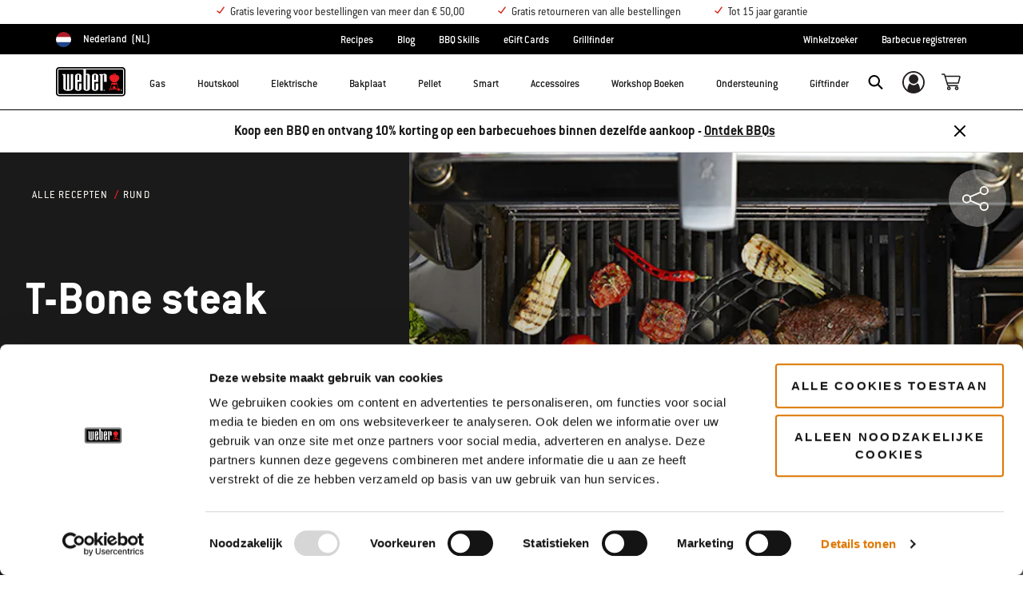

--- FILE ---
content_type: text/html; charset=utf-8
request_url: https://www.google.com/recaptcha/api2/anchor?ar=1&k=6Ld4f5YaAAAAAGYWw6nH7-m8BoNbn6N2l-9qGwiE&co=aHR0cHM6Ly93d3cud2ViZXIuY29tOjQ0Mw..&hl=en&v=PoyoqOPhxBO7pBk68S4YbpHZ&theme=light&size=invisible&badge=bottomright&anchor-ms=20000&execute-ms=30000&cb=srt8h41ht4hm
body_size: 49282
content:
<!DOCTYPE HTML><html dir="ltr" lang="en"><head><meta http-equiv="Content-Type" content="text/html; charset=UTF-8">
<meta http-equiv="X-UA-Compatible" content="IE=edge">
<title>reCAPTCHA</title>
<style type="text/css">
/* cyrillic-ext */
@font-face {
  font-family: 'Roboto';
  font-style: normal;
  font-weight: 400;
  font-stretch: 100%;
  src: url(//fonts.gstatic.com/s/roboto/v48/KFO7CnqEu92Fr1ME7kSn66aGLdTylUAMa3GUBHMdazTgWw.woff2) format('woff2');
  unicode-range: U+0460-052F, U+1C80-1C8A, U+20B4, U+2DE0-2DFF, U+A640-A69F, U+FE2E-FE2F;
}
/* cyrillic */
@font-face {
  font-family: 'Roboto';
  font-style: normal;
  font-weight: 400;
  font-stretch: 100%;
  src: url(//fonts.gstatic.com/s/roboto/v48/KFO7CnqEu92Fr1ME7kSn66aGLdTylUAMa3iUBHMdazTgWw.woff2) format('woff2');
  unicode-range: U+0301, U+0400-045F, U+0490-0491, U+04B0-04B1, U+2116;
}
/* greek-ext */
@font-face {
  font-family: 'Roboto';
  font-style: normal;
  font-weight: 400;
  font-stretch: 100%;
  src: url(//fonts.gstatic.com/s/roboto/v48/KFO7CnqEu92Fr1ME7kSn66aGLdTylUAMa3CUBHMdazTgWw.woff2) format('woff2');
  unicode-range: U+1F00-1FFF;
}
/* greek */
@font-face {
  font-family: 'Roboto';
  font-style: normal;
  font-weight: 400;
  font-stretch: 100%;
  src: url(//fonts.gstatic.com/s/roboto/v48/KFO7CnqEu92Fr1ME7kSn66aGLdTylUAMa3-UBHMdazTgWw.woff2) format('woff2');
  unicode-range: U+0370-0377, U+037A-037F, U+0384-038A, U+038C, U+038E-03A1, U+03A3-03FF;
}
/* math */
@font-face {
  font-family: 'Roboto';
  font-style: normal;
  font-weight: 400;
  font-stretch: 100%;
  src: url(//fonts.gstatic.com/s/roboto/v48/KFO7CnqEu92Fr1ME7kSn66aGLdTylUAMawCUBHMdazTgWw.woff2) format('woff2');
  unicode-range: U+0302-0303, U+0305, U+0307-0308, U+0310, U+0312, U+0315, U+031A, U+0326-0327, U+032C, U+032F-0330, U+0332-0333, U+0338, U+033A, U+0346, U+034D, U+0391-03A1, U+03A3-03A9, U+03B1-03C9, U+03D1, U+03D5-03D6, U+03F0-03F1, U+03F4-03F5, U+2016-2017, U+2034-2038, U+203C, U+2040, U+2043, U+2047, U+2050, U+2057, U+205F, U+2070-2071, U+2074-208E, U+2090-209C, U+20D0-20DC, U+20E1, U+20E5-20EF, U+2100-2112, U+2114-2115, U+2117-2121, U+2123-214F, U+2190, U+2192, U+2194-21AE, U+21B0-21E5, U+21F1-21F2, U+21F4-2211, U+2213-2214, U+2216-22FF, U+2308-230B, U+2310, U+2319, U+231C-2321, U+2336-237A, U+237C, U+2395, U+239B-23B7, U+23D0, U+23DC-23E1, U+2474-2475, U+25AF, U+25B3, U+25B7, U+25BD, U+25C1, U+25CA, U+25CC, U+25FB, U+266D-266F, U+27C0-27FF, U+2900-2AFF, U+2B0E-2B11, U+2B30-2B4C, U+2BFE, U+3030, U+FF5B, U+FF5D, U+1D400-1D7FF, U+1EE00-1EEFF;
}
/* symbols */
@font-face {
  font-family: 'Roboto';
  font-style: normal;
  font-weight: 400;
  font-stretch: 100%;
  src: url(//fonts.gstatic.com/s/roboto/v48/KFO7CnqEu92Fr1ME7kSn66aGLdTylUAMaxKUBHMdazTgWw.woff2) format('woff2');
  unicode-range: U+0001-000C, U+000E-001F, U+007F-009F, U+20DD-20E0, U+20E2-20E4, U+2150-218F, U+2190, U+2192, U+2194-2199, U+21AF, U+21E6-21F0, U+21F3, U+2218-2219, U+2299, U+22C4-22C6, U+2300-243F, U+2440-244A, U+2460-24FF, U+25A0-27BF, U+2800-28FF, U+2921-2922, U+2981, U+29BF, U+29EB, U+2B00-2BFF, U+4DC0-4DFF, U+FFF9-FFFB, U+10140-1018E, U+10190-1019C, U+101A0, U+101D0-101FD, U+102E0-102FB, U+10E60-10E7E, U+1D2C0-1D2D3, U+1D2E0-1D37F, U+1F000-1F0FF, U+1F100-1F1AD, U+1F1E6-1F1FF, U+1F30D-1F30F, U+1F315, U+1F31C, U+1F31E, U+1F320-1F32C, U+1F336, U+1F378, U+1F37D, U+1F382, U+1F393-1F39F, U+1F3A7-1F3A8, U+1F3AC-1F3AF, U+1F3C2, U+1F3C4-1F3C6, U+1F3CA-1F3CE, U+1F3D4-1F3E0, U+1F3ED, U+1F3F1-1F3F3, U+1F3F5-1F3F7, U+1F408, U+1F415, U+1F41F, U+1F426, U+1F43F, U+1F441-1F442, U+1F444, U+1F446-1F449, U+1F44C-1F44E, U+1F453, U+1F46A, U+1F47D, U+1F4A3, U+1F4B0, U+1F4B3, U+1F4B9, U+1F4BB, U+1F4BF, U+1F4C8-1F4CB, U+1F4D6, U+1F4DA, U+1F4DF, U+1F4E3-1F4E6, U+1F4EA-1F4ED, U+1F4F7, U+1F4F9-1F4FB, U+1F4FD-1F4FE, U+1F503, U+1F507-1F50B, U+1F50D, U+1F512-1F513, U+1F53E-1F54A, U+1F54F-1F5FA, U+1F610, U+1F650-1F67F, U+1F687, U+1F68D, U+1F691, U+1F694, U+1F698, U+1F6AD, U+1F6B2, U+1F6B9-1F6BA, U+1F6BC, U+1F6C6-1F6CF, U+1F6D3-1F6D7, U+1F6E0-1F6EA, U+1F6F0-1F6F3, U+1F6F7-1F6FC, U+1F700-1F7FF, U+1F800-1F80B, U+1F810-1F847, U+1F850-1F859, U+1F860-1F887, U+1F890-1F8AD, U+1F8B0-1F8BB, U+1F8C0-1F8C1, U+1F900-1F90B, U+1F93B, U+1F946, U+1F984, U+1F996, U+1F9E9, U+1FA00-1FA6F, U+1FA70-1FA7C, U+1FA80-1FA89, U+1FA8F-1FAC6, U+1FACE-1FADC, U+1FADF-1FAE9, U+1FAF0-1FAF8, U+1FB00-1FBFF;
}
/* vietnamese */
@font-face {
  font-family: 'Roboto';
  font-style: normal;
  font-weight: 400;
  font-stretch: 100%;
  src: url(//fonts.gstatic.com/s/roboto/v48/KFO7CnqEu92Fr1ME7kSn66aGLdTylUAMa3OUBHMdazTgWw.woff2) format('woff2');
  unicode-range: U+0102-0103, U+0110-0111, U+0128-0129, U+0168-0169, U+01A0-01A1, U+01AF-01B0, U+0300-0301, U+0303-0304, U+0308-0309, U+0323, U+0329, U+1EA0-1EF9, U+20AB;
}
/* latin-ext */
@font-face {
  font-family: 'Roboto';
  font-style: normal;
  font-weight: 400;
  font-stretch: 100%;
  src: url(//fonts.gstatic.com/s/roboto/v48/KFO7CnqEu92Fr1ME7kSn66aGLdTylUAMa3KUBHMdazTgWw.woff2) format('woff2');
  unicode-range: U+0100-02BA, U+02BD-02C5, U+02C7-02CC, U+02CE-02D7, U+02DD-02FF, U+0304, U+0308, U+0329, U+1D00-1DBF, U+1E00-1E9F, U+1EF2-1EFF, U+2020, U+20A0-20AB, U+20AD-20C0, U+2113, U+2C60-2C7F, U+A720-A7FF;
}
/* latin */
@font-face {
  font-family: 'Roboto';
  font-style: normal;
  font-weight: 400;
  font-stretch: 100%;
  src: url(//fonts.gstatic.com/s/roboto/v48/KFO7CnqEu92Fr1ME7kSn66aGLdTylUAMa3yUBHMdazQ.woff2) format('woff2');
  unicode-range: U+0000-00FF, U+0131, U+0152-0153, U+02BB-02BC, U+02C6, U+02DA, U+02DC, U+0304, U+0308, U+0329, U+2000-206F, U+20AC, U+2122, U+2191, U+2193, U+2212, U+2215, U+FEFF, U+FFFD;
}
/* cyrillic-ext */
@font-face {
  font-family: 'Roboto';
  font-style: normal;
  font-weight: 500;
  font-stretch: 100%;
  src: url(//fonts.gstatic.com/s/roboto/v48/KFO7CnqEu92Fr1ME7kSn66aGLdTylUAMa3GUBHMdazTgWw.woff2) format('woff2');
  unicode-range: U+0460-052F, U+1C80-1C8A, U+20B4, U+2DE0-2DFF, U+A640-A69F, U+FE2E-FE2F;
}
/* cyrillic */
@font-face {
  font-family: 'Roboto';
  font-style: normal;
  font-weight: 500;
  font-stretch: 100%;
  src: url(//fonts.gstatic.com/s/roboto/v48/KFO7CnqEu92Fr1ME7kSn66aGLdTylUAMa3iUBHMdazTgWw.woff2) format('woff2');
  unicode-range: U+0301, U+0400-045F, U+0490-0491, U+04B0-04B1, U+2116;
}
/* greek-ext */
@font-face {
  font-family: 'Roboto';
  font-style: normal;
  font-weight: 500;
  font-stretch: 100%;
  src: url(//fonts.gstatic.com/s/roboto/v48/KFO7CnqEu92Fr1ME7kSn66aGLdTylUAMa3CUBHMdazTgWw.woff2) format('woff2');
  unicode-range: U+1F00-1FFF;
}
/* greek */
@font-face {
  font-family: 'Roboto';
  font-style: normal;
  font-weight: 500;
  font-stretch: 100%;
  src: url(//fonts.gstatic.com/s/roboto/v48/KFO7CnqEu92Fr1ME7kSn66aGLdTylUAMa3-UBHMdazTgWw.woff2) format('woff2');
  unicode-range: U+0370-0377, U+037A-037F, U+0384-038A, U+038C, U+038E-03A1, U+03A3-03FF;
}
/* math */
@font-face {
  font-family: 'Roboto';
  font-style: normal;
  font-weight: 500;
  font-stretch: 100%;
  src: url(//fonts.gstatic.com/s/roboto/v48/KFO7CnqEu92Fr1ME7kSn66aGLdTylUAMawCUBHMdazTgWw.woff2) format('woff2');
  unicode-range: U+0302-0303, U+0305, U+0307-0308, U+0310, U+0312, U+0315, U+031A, U+0326-0327, U+032C, U+032F-0330, U+0332-0333, U+0338, U+033A, U+0346, U+034D, U+0391-03A1, U+03A3-03A9, U+03B1-03C9, U+03D1, U+03D5-03D6, U+03F0-03F1, U+03F4-03F5, U+2016-2017, U+2034-2038, U+203C, U+2040, U+2043, U+2047, U+2050, U+2057, U+205F, U+2070-2071, U+2074-208E, U+2090-209C, U+20D0-20DC, U+20E1, U+20E5-20EF, U+2100-2112, U+2114-2115, U+2117-2121, U+2123-214F, U+2190, U+2192, U+2194-21AE, U+21B0-21E5, U+21F1-21F2, U+21F4-2211, U+2213-2214, U+2216-22FF, U+2308-230B, U+2310, U+2319, U+231C-2321, U+2336-237A, U+237C, U+2395, U+239B-23B7, U+23D0, U+23DC-23E1, U+2474-2475, U+25AF, U+25B3, U+25B7, U+25BD, U+25C1, U+25CA, U+25CC, U+25FB, U+266D-266F, U+27C0-27FF, U+2900-2AFF, U+2B0E-2B11, U+2B30-2B4C, U+2BFE, U+3030, U+FF5B, U+FF5D, U+1D400-1D7FF, U+1EE00-1EEFF;
}
/* symbols */
@font-face {
  font-family: 'Roboto';
  font-style: normal;
  font-weight: 500;
  font-stretch: 100%;
  src: url(//fonts.gstatic.com/s/roboto/v48/KFO7CnqEu92Fr1ME7kSn66aGLdTylUAMaxKUBHMdazTgWw.woff2) format('woff2');
  unicode-range: U+0001-000C, U+000E-001F, U+007F-009F, U+20DD-20E0, U+20E2-20E4, U+2150-218F, U+2190, U+2192, U+2194-2199, U+21AF, U+21E6-21F0, U+21F3, U+2218-2219, U+2299, U+22C4-22C6, U+2300-243F, U+2440-244A, U+2460-24FF, U+25A0-27BF, U+2800-28FF, U+2921-2922, U+2981, U+29BF, U+29EB, U+2B00-2BFF, U+4DC0-4DFF, U+FFF9-FFFB, U+10140-1018E, U+10190-1019C, U+101A0, U+101D0-101FD, U+102E0-102FB, U+10E60-10E7E, U+1D2C0-1D2D3, U+1D2E0-1D37F, U+1F000-1F0FF, U+1F100-1F1AD, U+1F1E6-1F1FF, U+1F30D-1F30F, U+1F315, U+1F31C, U+1F31E, U+1F320-1F32C, U+1F336, U+1F378, U+1F37D, U+1F382, U+1F393-1F39F, U+1F3A7-1F3A8, U+1F3AC-1F3AF, U+1F3C2, U+1F3C4-1F3C6, U+1F3CA-1F3CE, U+1F3D4-1F3E0, U+1F3ED, U+1F3F1-1F3F3, U+1F3F5-1F3F7, U+1F408, U+1F415, U+1F41F, U+1F426, U+1F43F, U+1F441-1F442, U+1F444, U+1F446-1F449, U+1F44C-1F44E, U+1F453, U+1F46A, U+1F47D, U+1F4A3, U+1F4B0, U+1F4B3, U+1F4B9, U+1F4BB, U+1F4BF, U+1F4C8-1F4CB, U+1F4D6, U+1F4DA, U+1F4DF, U+1F4E3-1F4E6, U+1F4EA-1F4ED, U+1F4F7, U+1F4F9-1F4FB, U+1F4FD-1F4FE, U+1F503, U+1F507-1F50B, U+1F50D, U+1F512-1F513, U+1F53E-1F54A, U+1F54F-1F5FA, U+1F610, U+1F650-1F67F, U+1F687, U+1F68D, U+1F691, U+1F694, U+1F698, U+1F6AD, U+1F6B2, U+1F6B9-1F6BA, U+1F6BC, U+1F6C6-1F6CF, U+1F6D3-1F6D7, U+1F6E0-1F6EA, U+1F6F0-1F6F3, U+1F6F7-1F6FC, U+1F700-1F7FF, U+1F800-1F80B, U+1F810-1F847, U+1F850-1F859, U+1F860-1F887, U+1F890-1F8AD, U+1F8B0-1F8BB, U+1F8C0-1F8C1, U+1F900-1F90B, U+1F93B, U+1F946, U+1F984, U+1F996, U+1F9E9, U+1FA00-1FA6F, U+1FA70-1FA7C, U+1FA80-1FA89, U+1FA8F-1FAC6, U+1FACE-1FADC, U+1FADF-1FAE9, U+1FAF0-1FAF8, U+1FB00-1FBFF;
}
/* vietnamese */
@font-face {
  font-family: 'Roboto';
  font-style: normal;
  font-weight: 500;
  font-stretch: 100%;
  src: url(//fonts.gstatic.com/s/roboto/v48/KFO7CnqEu92Fr1ME7kSn66aGLdTylUAMa3OUBHMdazTgWw.woff2) format('woff2');
  unicode-range: U+0102-0103, U+0110-0111, U+0128-0129, U+0168-0169, U+01A0-01A1, U+01AF-01B0, U+0300-0301, U+0303-0304, U+0308-0309, U+0323, U+0329, U+1EA0-1EF9, U+20AB;
}
/* latin-ext */
@font-face {
  font-family: 'Roboto';
  font-style: normal;
  font-weight: 500;
  font-stretch: 100%;
  src: url(//fonts.gstatic.com/s/roboto/v48/KFO7CnqEu92Fr1ME7kSn66aGLdTylUAMa3KUBHMdazTgWw.woff2) format('woff2');
  unicode-range: U+0100-02BA, U+02BD-02C5, U+02C7-02CC, U+02CE-02D7, U+02DD-02FF, U+0304, U+0308, U+0329, U+1D00-1DBF, U+1E00-1E9F, U+1EF2-1EFF, U+2020, U+20A0-20AB, U+20AD-20C0, U+2113, U+2C60-2C7F, U+A720-A7FF;
}
/* latin */
@font-face {
  font-family: 'Roboto';
  font-style: normal;
  font-weight: 500;
  font-stretch: 100%;
  src: url(//fonts.gstatic.com/s/roboto/v48/KFO7CnqEu92Fr1ME7kSn66aGLdTylUAMa3yUBHMdazQ.woff2) format('woff2');
  unicode-range: U+0000-00FF, U+0131, U+0152-0153, U+02BB-02BC, U+02C6, U+02DA, U+02DC, U+0304, U+0308, U+0329, U+2000-206F, U+20AC, U+2122, U+2191, U+2193, U+2212, U+2215, U+FEFF, U+FFFD;
}
/* cyrillic-ext */
@font-face {
  font-family: 'Roboto';
  font-style: normal;
  font-weight: 900;
  font-stretch: 100%;
  src: url(//fonts.gstatic.com/s/roboto/v48/KFO7CnqEu92Fr1ME7kSn66aGLdTylUAMa3GUBHMdazTgWw.woff2) format('woff2');
  unicode-range: U+0460-052F, U+1C80-1C8A, U+20B4, U+2DE0-2DFF, U+A640-A69F, U+FE2E-FE2F;
}
/* cyrillic */
@font-face {
  font-family: 'Roboto';
  font-style: normal;
  font-weight: 900;
  font-stretch: 100%;
  src: url(//fonts.gstatic.com/s/roboto/v48/KFO7CnqEu92Fr1ME7kSn66aGLdTylUAMa3iUBHMdazTgWw.woff2) format('woff2');
  unicode-range: U+0301, U+0400-045F, U+0490-0491, U+04B0-04B1, U+2116;
}
/* greek-ext */
@font-face {
  font-family: 'Roboto';
  font-style: normal;
  font-weight: 900;
  font-stretch: 100%;
  src: url(//fonts.gstatic.com/s/roboto/v48/KFO7CnqEu92Fr1ME7kSn66aGLdTylUAMa3CUBHMdazTgWw.woff2) format('woff2');
  unicode-range: U+1F00-1FFF;
}
/* greek */
@font-face {
  font-family: 'Roboto';
  font-style: normal;
  font-weight: 900;
  font-stretch: 100%;
  src: url(//fonts.gstatic.com/s/roboto/v48/KFO7CnqEu92Fr1ME7kSn66aGLdTylUAMa3-UBHMdazTgWw.woff2) format('woff2');
  unicode-range: U+0370-0377, U+037A-037F, U+0384-038A, U+038C, U+038E-03A1, U+03A3-03FF;
}
/* math */
@font-face {
  font-family: 'Roboto';
  font-style: normal;
  font-weight: 900;
  font-stretch: 100%;
  src: url(//fonts.gstatic.com/s/roboto/v48/KFO7CnqEu92Fr1ME7kSn66aGLdTylUAMawCUBHMdazTgWw.woff2) format('woff2');
  unicode-range: U+0302-0303, U+0305, U+0307-0308, U+0310, U+0312, U+0315, U+031A, U+0326-0327, U+032C, U+032F-0330, U+0332-0333, U+0338, U+033A, U+0346, U+034D, U+0391-03A1, U+03A3-03A9, U+03B1-03C9, U+03D1, U+03D5-03D6, U+03F0-03F1, U+03F4-03F5, U+2016-2017, U+2034-2038, U+203C, U+2040, U+2043, U+2047, U+2050, U+2057, U+205F, U+2070-2071, U+2074-208E, U+2090-209C, U+20D0-20DC, U+20E1, U+20E5-20EF, U+2100-2112, U+2114-2115, U+2117-2121, U+2123-214F, U+2190, U+2192, U+2194-21AE, U+21B0-21E5, U+21F1-21F2, U+21F4-2211, U+2213-2214, U+2216-22FF, U+2308-230B, U+2310, U+2319, U+231C-2321, U+2336-237A, U+237C, U+2395, U+239B-23B7, U+23D0, U+23DC-23E1, U+2474-2475, U+25AF, U+25B3, U+25B7, U+25BD, U+25C1, U+25CA, U+25CC, U+25FB, U+266D-266F, U+27C0-27FF, U+2900-2AFF, U+2B0E-2B11, U+2B30-2B4C, U+2BFE, U+3030, U+FF5B, U+FF5D, U+1D400-1D7FF, U+1EE00-1EEFF;
}
/* symbols */
@font-face {
  font-family: 'Roboto';
  font-style: normal;
  font-weight: 900;
  font-stretch: 100%;
  src: url(//fonts.gstatic.com/s/roboto/v48/KFO7CnqEu92Fr1ME7kSn66aGLdTylUAMaxKUBHMdazTgWw.woff2) format('woff2');
  unicode-range: U+0001-000C, U+000E-001F, U+007F-009F, U+20DD-20E0, U+20E2-20E4, U+2150-218F, U+2190, U+2192, U+2194-2199, U+21AF, U+21E6-21F0, U+21F3, U+2218-2219, U+2299, U+22C4-22C6, U+2300-243F, U+2440-244A, U+2460-24FF, U+25A0-27BF, U+2800-28FF, U+2921-2922, U+2981, U+29BF, U+29EB, U+2B00-2BFF, U+4DC0-4DFF, U+FFF9-FFFB, U+10140-1018E, U+10190-1019C, U+101A0, U+101D0-101FD, U+102E0-102FB, U+10E60-10E7E, U+1D2C0-1D2D3, U+1D2E0-1D37F, U+1F000-1F0FF, U+1F100-1F1AD, U+1F1E6-1F1FF, U+1F30D-1F30F, U+1F315, U+1F31C, U+1F31E, U+1F320-1F32C, U+1F336, U+1F378, U+1F37D, U+1F382, U+1F393-1F39F, U+1F3A7-1F3A8, U+1F3AC-1F3AF, U+1F3C2, U+1F3C4-1F3C6, U+1F3CA-1F3CE, U+1F3D4-1F3E0, U+1F3ED, U+1F3F1-1F3F3, U+1F3F5-1F3F7, U+1F408, U+1F415, U+1F41F, U+1F426, U+1F43F, U+1F441-1F442, U+1F444, U+1F446-1F449, U+1F44C-1F44E, U+1F453, U+1F46A, U+1F47D, U+1F4A3, U+1F4B0, U+1F4B3, U+1F4B9, U+1F4BB, U+1F4BF, U+1F4C8-1F4CB, U+1F4D6, U+1F4DA, U+1F4DF, U+1F4E3-1F4E6, U+1F4EA-1F4ED, U+1F4F7, U+1F4F9-1F4FB, U+1F4FD-1F4FE, U+1F503, U+1F507-1F50B, U+1F50D, U+1F512-1F513, U+1F53E-1F54A, U+1F54F-1F5FA, U+1F610, U+1F650-1F67F, U+1F687, U+1F68D, U+1F691, U+1F694, U+1F698, U+1F6AD, U+1F6B2, U+1F6B9-1F6BA, U+1F6BC, U+1F6C6-1F6CF, U+1F6D3-1F6D7, U+1F6E0-1F6EA, U+1F6F0-1F6F3, U+1F6F7-1F6FC, U+1F700-1F7FF, U+1F800-1F80B, U+1F810-1F847, U+1F850-1F859, U+1F860-1F887, U+1F890-1F8AD, U+1F8B0-1F8BB, U+1F8C0-1F8C1, U+1F900-1F90B, U+1F93B, U+1F946, U+1F984, U+1F996, U+1F9E9, U+1FA00-1FA6F, U+1FA70-1FA7C, U+1FA80-1FA89, U+1FA8F-1FAC6, U+1FACE-1FADC, U+1FADF-1FAE9, U+1FAF0-1FAF8, U+1FB00-1FBFF;
}
/* vietnamese */
@font-face {
  font-family: 'Roboto';
  font-style: normal;
  font-weight: 900;
  font-stretch: 100%;
  src: url(//fonts.gstatic.com/s/roboto/v48/KFO7CnqEu92Fr1ME7kSn66aGLdTylUAMa3OUBHMdazTgWw.woff2) format('woff2');
  unicode-range: U+0102-0103, U+0110-0111, U+0128-0129, U+0168-0169, U+01A0-01A1, U+01AF-01B0, U+0300-0301, U+0303-0304, U+0308-0309, U+0323, U+0329, U+1EA0-1EF9, U+20AB;
}
/* latin-ext */
@font-face {
  font-family: 'Roboto';
  font-style: normal;
  font-weight: 900;
  font-stretch: 100%;
  src: url(//fonts.gstatic.com/s/roboto/v48/KFO7CnqEu92Fr1ME7kSn66aGLdTylUAMa3KUBHMdazTgWw.woff2) format('woff2');
  unicode-range: U+0100-02BA, U+02BD-02C5, U+02C7-02CC, U+02CE-02D7, U+02DD-02FF, U+0304, U+0308, U+0329, U+1D00-1DBF, U+1E00-1E9F, U+1EF2-1EFF, U+2020, U+20A0-20AB, U+20AD-20C0, U+2113, U+2C60-2C7F, U+A720-A7FF;
}
/* latin */
@font-face {
  font-family: 'Roboto';
  font-style: normal;
  font-weight: 900;
  font-stretch: 100%;
  src: url(//fonts.gstatic.com/s/roboto/v48/KFO7CnqEu92Fr1ME7kSn66aGLdTylUAMa3yUBHMdazQ.woff2) format('woff2');
  unicode-range: U+0000-00FF, U+0131, U+0152-0153, U+02BB-02BC, U+02C6, U+02DA, U+02DC, U+0304, U+0308, U+0329, U+2000-206F, U+20AC, U+2122, U+2191, U+2193, U+2212, U+2215, U+FEFF, U+FFFD;
}

</style>
<link rel="stylesheet" type="text/css" href="https://www.gstatic.com/recaptcha/releases/PoyoqOPhxBO7pBk68S4YbpHZ/styles__ltr.css">
<script nonce="sVx19-hgV9yQslzM9j1JxA" type="text/javascript">window['__recaptcha_api'] = 'https://www.google.com/recaptcha/api2/';</script>
<script type="text/javascript" src="https://www.gstatic.com/recaptcha/releases/PoyoqOPhxBO7pBk68S4YbpHZ/recaptcha__en.js" nonce="sVx19-hgV9yQslzM9j1JxA">
      
    </script></head>
<body><div id="rc-anchor-alert" class="rc-anchor-alert"></div>
<input type="hidden" id="recaptcha-token" value="[base64]">
<script type="text/javascript" nonce="sVx19-hgV9yQslzM9j1JxA">
      recaptcha.anchor.Main.init("[\x22ainput\x22,[\x22bgdata\x22,\x22\x22,\[base64]/[base64]/[base64]/bmV3IHJbeF0oY1swXSk6RT09Mj9uZXcgclt4XShjWzBdLGNbMV0pOkU9PTM/bmV3IHJbeF0oY1swXSxjWzFdLGNbMl0pOkU9PTQ/[base64]/[base64]/[base64]/[base64]/[base64]/[base64]/[base64]/[base64]\x22,\[base64]\\u003d\x22,\[base64]/[base64]/[base64]/[base64]/NsO8w6QTw5VWb3bCqMO1wodMOQ/CoD5kwpvDscKPNcOWwpR7BcKJwonDsMOVw63DgTDCl8KGw5hdTgHDnMKbVcKwG8KsazFXNBFJWh/[base64]/fy3DtMO+wrghLsK5w61gOcOmbMO3w4AqZXzCgSrCumXDp3fDm8O8NSXDtDwDw4nDsjrDoMOfLWFDw6rCp8Ojw7k7w5lPPEJDREhaBsKpw414w7wtw7LDmAFOw48Nw6tRwrtMwrvCvMKJO8O3BV5tLsKSwrV8GsO/[base64]/Cr8KRCcK/KHnDhEV+wq3CucKWbV9Ww6bCi2kpw5HCkV3Ct8KxwoEVB8K5wqFEHMOzLQjDjgVPwoRtw40Wwq3CrDvDk8Kre0rDpynCgy7ChCvCnmJ6wrIdfW/CvETCjA0TNMKmwrXDt8OFIzPDuFZQw5fDj8O7wot4N27DlMKRXMKCBMODwrEhPCnCrcKhSCPDpsK2FQ8cVMKsw5/DmTDDkcORwo7Cgj/CgkcLw4/DgMOJbsKwwqTDucK7w4nCjRjDhgAUEcOAPX7ClG7Du0YrIMKxBB8Nw5FKPAh5DsOzwrDCkcK7V8Klw5PDkHoUwoYzworCsDvDi8OCwrxUwoHDjQLDrTPDsn9eUcOMA2jCsiDDnxXCscOcw5sDw4nCt8OzGQ/DhBBEw5FiW8K3AmDDnR8eXFLDrcKidUJ+woxMw61RwoIjwq1abMKGBMOmw4A1wrcIIMKHScOzwq47w7HDnVR3wr9/wrjDscKBw5PCsjx0w4jCisODLcKww7TCj8Ovw4QCSikDCsO9XMOBAyk1wqYzIcOAwrXDuTkkJyjCvcKewoJQGMKDUGTDhcKaNkZcwo9Zw63DpnHComplMxLCpMKAJcKowoouUiZGQx4cacKCw7d1E8O/C8KrbhB9w6rDtMKrwqYiGkzCjT3CisKDDRVzasKxETbCoXXCn3ZedxMPw6/Ct8Ktwp/CtW3DmsOAwqgQD8KUw4/CrRfCtMK/YcKjw4EwJcKxwprDlWvDkjfCv8KZwrbCiTvDrcKzfMO/w4/[base64]/CtGXCicKgw59rwpFkw7wkwpkTLsOZZ3/[base64]/CmsOeeMKVw77DusOow4JNw5F8w4nCnXYEw456w6tAZ8KSwqzDtsOKDsKcwqjCohbCucKvwrXCh8KidXTCpsO1w7kYwpxow5E+w4Qzw6PDtHHCt8Kcw4LDnMKzw6jCgsOmw7cww7rDgS/[base64]/Csyljw6YBHMOrw4PChCXDmcKSbx7ClcKvw6zCvMKiHsO5w6jDg8Ovw5vCvG/[base64]/[base64]/Dg8KXGzvDpsKqwqtdQsOWWcOOworCmlfDhyhtwpzDkHlKw4J4D8KOwqIUDMKpMsOEGmplw4R0ecKQecKBDsKhYMKyU8KLQi1Dwp5MwofCocONwqXCmsOnIMOETsKCc8KZwrXCmAUZO8OQFsKTOMKDwoo+w5bDpWrChSkDwqtzbi3DrlhUak/[base64]/Cg8O+YxZ4w5VLNcOqw6Yhwo05dmEHw57DlzvDlwbDlcOtMsOfL2bDu2dEQMOdwr/[base64]/W1/DmcKMU8OBwq3DhUjDvTFAwp/[base64]/Dn1pQS8KdRcOnOyw7w6V4wovDrMKDXsOGw5fCgsOwZsO8UcKsWMK9wpTDkWXDvhQhews/wqvCi8KiLcKiw73CnMOtFm8HR3txPsObYwbChcOoblbDgFkHRMKuwo7DisOjw5xkfcK9LcKcwowRw7ZhRCrCvsOxw6HCg8KyLQYDw7cxw6fCq8KFcMKGPMO2ScKnB8KNIVYtwrwvdSY7TB7Cn0E/w7zCtT4PwoNBE3xWS8OFGsKowoMhCcKeITMawoULQcOlw4UrQsONw70Lw4JuJCXDssO6w4JqGcKCw5hJG8OJSzPCsmHChFfCqUDCrhLCkQNHbMO4VcOIw64AOzgaGsKcwpTCmDc/QcKCw41SL8KPCcOawoszwpUZwo8bw6/DpWDDu8O5asKuHMOzBAPDpcK3wrBpXjTCgCpkw5RRw4PDv3AZw40HQw9iXF7ClQAvB8OJDMKFw69Sb8OJw7jCusOGwrI6YjXCqMKLw5/DqsK2XsK/DiFjLEcmwqtDw5sew6RgwpzCpB7CvsK/w7gtwrRYEsOScS3CsyoWwp7CgMOmwo/CoT/CnH0wQMKtWMKsIcOtdcK9XkvCnCcbJhMSYmbDtjtdwpXCnMOIGcK+wrAsdcObecKBFsOAYxJkHDJJZz7DqCIDwqZ/w5TDgUNtR8KNw4jCv8OpIMKxw7VxGBIBK8O+w4zCgwzDim3DlsOWehB8w6AXw4VhScKUKSvClMOrwqnCvBLCuUV8w4rDkVjDqz/CnwdtwpTDscOiwq8Zw7YKRcKbN3zCrMK2HsOhworDmBodwp3DisKeEnM+BcO1JkQjU8OeRzvDicKzw6LDs3pVFBUYw6fCvcOJw5Eww63DgEvDsB5bw7HCvCt2wq8UZiQxcmfDlsK1wpXCjcKdw7g9Pj/[base64]/wr0ZGyrCosK+w7PCuSXCnjIGwpE4w4trw7bDoF/Cs8OpN8Krw645MsKEacK4wotLFcOAw4N4w7PDqsKLw4XCnQjCmXpOcMORw6EbPz7CkcKRFsKWYMOdcxMPMxXCl8OQViAPYcOaDMOow6VwFVLDjH81LB90w4F/w78kVcKfU8ORw57DgArCqnxPelrDpyLDosKWH8KReBJZw6B9eDPCuWt/[base64]/DqHdBS8K2w6M3wrxxIwfDu8OIaGjDgiVqXsKLN27DhGHDqF7DuzIRMcKGcMO2w7PDpMKDwp7Dq8KIfMOYw7fCgmvCi3zClyViwp5Rw4B/wrRHLcKQw6rCisOOAMKVwoTChCDCkcKrccOYwrXCqcOww5/CjMKsw4BTwrYIw4RiXnHCmyTDolgzDsKVXMKOTMKhw4fDvll6w7xGPQ3CjyZcw4IGFlnDnsKHw5nDj8Kmwr7DpQdow6HCtcOvB8OVw59YwrUAN8K8wohqO8K2w5/DkVTCicK3w7zCnwoEE8KRwp9GIDXDm8OOLULDgMO2L3psfwjDoH/Ck3piw4MvV8OYQsKfw7bClsKzCXLDtMOdwq7Dq8Kyw4VVw4lbdMKlwqLCm8KFw7bDg0TCpsKhFD50U13DtMOlwqAAHyNSwoXDjFhQbcKww682YsK1TA3CkTXClmrDskASFRrDpMOvwqJiYMO/DhbChcK4D1lUwpfDtMKowrDDnm/DqV9+w6AqfcKaAMOsXmQIwoHDtF7DtcOxBz/DszYRw7bCocKswpZVP8OmUgXCnMK0dzPCq2lqBMO5GMKsw5HDgMKdO8OdbMOlEidywqDCicOMwpXDqMKALyDDjcO5w5dqGsKyw7/DpMKCw7tTUCXCncKLEQozfzPDsMO5wpTCsMKKSG4GVsKQCMO4wrgCwoIXSH7DqcO2wpoLwp7CjD3Dt23DqsKqTcK0Q0cbBMOSwq5Ywq/DkhbDsMOtOsOzSQrDqMOmfMOnw5JiWm0rKmM1G8OzTCHCu8OBT8Kqw6jCq8K3SsOcw7Q1w5XCm8Klw7Rnw50rbcOdEgBDw6NDRMOiw4hMwoURwrfDocK/wpnClCvCq8KiVsK6BEdkaWxLXMOTZcOew41+wpHDjcOVwqbCs8OQwovCuXl0dC0QIh1YQQtdw7DCrMK5UsOIWWDDpEDDosOcw6zDpRTDlcKWwqlZEQfDmi0rwo9CAMOBw6sbwpdvbmnDssO/UcOTwoJlPj4Dw6zDtcOPISvCjMOiwqHDg0vDlcKfCGZIwo5Iw5s8a8OKwq1re1/CmjhPw7cETsOHenrDoibCqivDk3lHA8OvLcKtf8KvCsO7aMODw69cOCRuJWHDuMO0TmnDjcKgw4DCowrCj8OpwrlncgDDrE7Cn3pWwrQOUcKieMOywphEX1MfVcKQwrZ/P8OvdizDnivDhgYiNx0VSMKawodVV8KzwodJwpUvw5HCpkhRwqJKQwfCi8ORYcOwET/[base64]/DsKoAcODwqnCtcKNw5nDlE7CpCrCr8OsCsK4wqnCs8OfU8OhwoE+QTrDhxPDr0Nswp3ChzlHwo3CtMOpLcOVWMOQKgXDgWrCtsOBS8OWwpNTw7zCq8KJwqbDmA8qOMOBCUDCr1TCiELCrnHDolcFwoobS8Kvw63Cn8Kqw75JfBTCgF1dFW7DhcO8WMKqezZjw44LQsO/[base64]/DuMKjw4bCqE3CvMO6eE0xwqXDnWBzAcKzwrPDiMKbdMOiD8OAwobDvA0CNl/DsDLDpsO7woPDkWjCssOOLxfCjsKMw7IEQnvCuW7DtR/DmAXCrzMMw4/DjCB5biYHasOvShYxHSPCjsKgalQrGcOqOMOrwqsCw4NTdMKkYW0Wwo7Cr8KhHTvDmcK2A8Kbw4JSwrcyUS9zwr7CrjHCuBk3wqtVw49kC8OIwpNNLAfCnMKcfnQaw5nDkMKvw5DDjsOwwobDn3nDvC7CmX/DpmDDjMKbVkTDs24uJMKow50ww5DCqEvDs8OUCH3DnWfDg8O2RsOZPsKCwo/Cs2A8w7sUwroyKsKkwrN7wq3Dl0HDpsKvSEbDqwESf8KNCUTDuFcnGH8aGMKjw6/DuMOFw7B+M3rCn8KmVjdVw70FCEnDsHTCh8K/asK9BsOFQMKmw6rDkVHCqlfClcKvwrhew6hQKcKewovCqBjDm0vDlknCoWnDpC7CgmbCij8jfkPDpgArOwl7E8KZeRLChMKTw6TDpMKYwrgXw6ptw7XCsH/[base64]/DgcKfIMKVwp/Ci8KtZjVNwqULMDFswqVQw6DCjsKRw5bDogjCvcKWw41TEMO5RWnDn8KUbHIiw6XCuwnDucK8LcKFB1BQAWTDiMObw4/ChHPCgxzCisOawpgwdcOJwrzCjGbCoBNIwoJ1KsK0wqHCssKxw5vCv8OpeQLDocObBADCvFNwH8K4w6MJL0B+AiMgw5xWw6NDc1Aiw63DmMK9YC3DqCI9FMO/dmHCvcKceMOkw5twJmTCqsKpV1fCs8OgI2R/X8OkPMKABsKYw5DCocOpw7dScMOWI8OMw4VHGxXDlsKkV3PCrnhmwrw+w6QAFCfCsl8hw4YXTBPDqizCm8OCw7Y/[base64]/CoCTCmWcDe0Nyw5rDnR/CqAR8fcOyS8Ksw6BvPsKWw5HClsOsY8OcKllWDyw6V8KaNsKfwoBrFXzDrsOtw6cPVAAiw4VxWQbCpTDDjn01wpbDgcKkHXbCjSBzAMO2E8Oaw7XDrCcBw51hw7/ChThcLsO9w5LCscKKwqLCvcKIw7VvYcKBwp0gw7bDgh5/BFgJVsORwpHDssONw5jCucOtAywbeVIYVcKjwooWw5tUwrjCo8Omw4DCmhcqw55AwrDDscOuwpfCpcKkIi8fwokxFBs2wpDDtBl8wp5Ywp3Dr8Kgwr5MYEY4csODw4J7wp0QUxh9Q8OwwqA6WlEzRRfCnEjDiiAjw67Cm2DDi8OeInpAYcKtwqnDuR/CtRgGUBjDqcOGw40Lwpt6ZsK9wovDhsKmw7TDlsO6wpnCj8KYCsOpwr3CoCXChMKpwrMafsKqeVh6wqTCscOCw5XCnCfDvWJXw6LCq3ozw4Npw4zCt8ObMz/CvsOEw5dUwpzDmkYGQBzCi23Ds8KOw4jClcK1CsKaw75gFsOow6zCi8OVfi/ClVjDrF18wq3DsTTCpMK/KD9uDWHCtcKBQMKkTVvCrCrCq8KywoYxwq/DsAvDnkIuw43DrEXDoy/DgMOxeMKpwqLDpEkuCmfDqUM/IcOcQMOFW192JkvDoEE7REHCkxULw5ZUwpfCgsOaa8ODwp7CvsO7wr7CvXh8B8KqXGXCh1olw77Cq8OiaFsnQcKHwqUhw491AivCkcOuYcKjZRrCgW/DvcKYw5FkNnYEDlJiwoZFwqhpwrzDrsKEw4LCtzrCsARxfMKAw4QsBRnCvMOKwoNMKTBKwr8VV8O5fQ/CkyZjw4DCsivCmm4fIUBQKBrDsiEVwr/[base64]/IR7Cu8OFKMO3S1jDrXrDtQTDsj1hccOowpEmwrvCqMKrw6fDnwjCq0E1FChpa3VCQcOwPVpVwpLDvsKdKnwDGMKpcTtOwrLDhMO6wpdTwpDDrlDDvgfCi8KpAT7DuRB3T3NfDwtswoAlwonCiyLCp8Ouw6zCrVINwpDCgU8Wwq/DiCs6AzPCtmHCo8Kaw7gsw4bCt8OKw6TCpMK7w6FmZnU7fcKXYH9vw4jCtsOQaMOQCsOLMsKNw4HCnXA/D8OoX8OMwotfwpnDhhrCtFHDisKGw53DmWtOMMOQCm5dfgTDksOFwpEww7vCrMOwLmvCoyYdGcOqwqUCw4Y5w7VUwqPDusOFM3PDo8O7w6nCmhTDkcO6X8K0w69lw7TDpS3ChcOEAcKzf3hFOMKnwo/CgW5NZMKZYsOHwoVqQsO4Bkk8LMOSJsOYw4LDjBgfKxpQwqrDnsKDP03Cj8KBw77DsRHCunnDj1TDrDwuwo/CkMKew5/[base64]/DixcgKcO4wpHDhMOcN8KmccOLw5QcJsKIw5IEJcORwoPCkyrCusKHKlnCp8KBcsO7LcO7w5TDpsOvTgXDuMKhwrzDucOSVMKSw7bDp8O6w7tcwr4EBz40w4RMSHQ8egHDnzvDrMO7BcOZUsO/w5YJLsK4CMKMw6ZRwqPDlsKaw7TDoUjDi8OqS8KkThpkXgXDmMOkH8Omw6PDusO0wqZuw7DDtT41H1DCtQMeY3g1IFs9w446HcOXwrxENxzCqT3Dm8KawpN5w7hCDsKKZHXCsVQnXsKgI0BAw4/CgcO2RcKsb0MDw71IMlLCqMKQPiDDhmlpwrLCkMOcw6IGw5rCn8KCdMOcM1XDtzTDj8KXw6nCuTk+wrzDu8KSwoHDlGd7wrNcwqN2R8K2YMOzwp/DvlUWw6QdwrLCswsGwobDksKveC/DusO2AMOBA0UtL0/[base64]/[base64]/Dk0pIwqMow4zDoGQmwpxSe8O0D0zDpTrDt3gJA1ALwpFXwrLCr050woJLw4R2eybDt8OaBMOzw4zCoGAKOBhkIETDkMOUw7rClMK4w6J0P8KiRXAuwrHDrjltw7TDisKkDSXDm8K6wooVKnbCgyN/w5YAwprCnl4QTcOsY0Fzw5kDEcKewqwIwp5jWMOdccOWw5d5CgHDo1fCt8KXB8KaCsKrEMOAw5LCgsKKwr0ww5PDn2slw5PDjj/CmWlLw68/CcK7PC/CjMOKwp7DqcOXR8KiSsKMOXAxw45EwqoJAcOlw5PDkC/DiDldPMKyJsKkwqbCmsKFwqjChsOgwrPCnsKBTMOKHBwNCcK4Ck/DrcOMw6ssTygeInnDgcKsw5vDtm5aw5hawrUUQhzDksOPw5bCg8OMwqd/McKYwq7DiXbDt8OyRzMDw4XDhkcvIsOZw4w7w746WMKlZF1JQkJsw5htw5jChwYMw5bCpsKcAD/DlcKgw5vDjcObwo7CoMKuwr1twp9Gw5jDmW8bwoXCmUtZw57CisK9wrRPw6zCoz5ywp7Cu2DCpsKKwqJPw6YYWcOvOXE9wpTDo0/DvVfDj0XColjCn8K/dHpuwqkCw6PChTDCvMONw789wr9qOMOjwrvDgsK6wqjCiXgIw5/DssKnMFkZwqXCng5Xdw5Iw4jCiRYUEW7ChCfCmTLCnMOiwrbClnbDrn7Ds8KZClBcwpXDhcKTwpfDvsKOF8K5woUrV2PDsyYtworDiWkqc8K7FMKicCXCiMOkAMOTZMKKwoxkw6rColPCjsKwTsKYTcOYwroCAMK/w7NBwrbDucOFf08/c8Ksw7lnQcKvUETDoMOxwphoYsKIw5fCpUPCswsUwqgJwrp5dMKmLMKKJlXDlF97KsKUwpfDn8OCw6LDv8KHw7vDpCrCqUPCn8K3wrbDm8Kjw7nCnWzDscKZE8OFSkrDkcOSwo/[base64]/EcKQw6R4w5PCj3QYw5XDly/DksOzw4rDp1/[base64]/KVbCscOSI1Zfw6bCrkBKwo/[base64]/[base64]/[base64]/DrcOaF8KoSMOmw4fCpQ3CiWjCtXkMwpfDjsOuIldDworDo0Muw4M/[base64]/wpwoFgQOwpw5CMKSw5A/[base64]/aH/CucKKwpZPfi7DuMOxwq7Ch8KHw6MQwpfDj8KEw5XDj1PDosKHwqHDpRrDncK9w6fCpMONQ3/DhMKaLMOpwq8YR8K2IMOlHMKNGkUHwp0QTcOtMn7DgHbDrVbCp8OMajHCrF/Cl8OEwqHCl13CiMK2wrEAbC0/wqhzwphFwqzDg8KPUsKiJsKGBDbCtsKtVcOWZjt3wqbDnsKVwqTDpsK9w7XDi8Kww4dvw5/[base64]/Cog9fwo7ChcK7NiQDw50hwqMeccK+wrnCskTDi8OcU8OjwoTCpDNqLD/Dr8OEwrXCj0PDvkUcw4lhFXLCnsOqwrAhQ8ObccKiRAAQw73Cg3wCw5IAQ3DCl8OsL21GwpNpw4XCn8O3wpcOwqzChsObUsK+w6RMcCBcFCFyRMOdIcO1wq4CwohAw51Se8K1SHRqFhUzw5rDkhTDvMOnWSlXCX8Rw6HDvXNFax0TDkTCinTChBBxfEUjw7XCmV/[base64]/Cn8K5FjAlw4V2R8KOw5PCj8KxOsK3bMKAw7/Du8K8ZBRWwro+YcKSTMO8w7rDm1DClcOqw4HDsidCd8KGDEHCvx0Uwrk3fFttw6jCo1Bpw7vDu8OWw481eMKSwqzDgMO8OsKPwp7DscO3wpLCjRzCmFdmYWrDhsKKBRhywpPDhcK5wptBwqLDusKKwq/[base64]/CpMKUwqjCs1jCo8Oswp7DhsO3w744GATCp1vCuB0gMnjDp2QOwpcmwo/Cpm/ClHzCn8KbwqLChigEwrrCvsKqwpURSMOdwrtNKwrDnBwCe8Kiwq0pw6PDt8KmwqzDhsOTexvCmsKDw77CoB3DoMO5IcK8w4XCmsOcwrnCgjggFsKNRnNyw7p+wrBtwoIhw7J2w7TDm2URCsOnwrdPw5lddjMOwpPDoEvDosKkwqnDpz3DksKuwr/DsMOKbmFMIXpVMkohL8OXw4zDksKow7NoDFENHMK9wpMla3bCsXxsWWvDsg9SN3MOwonDpsKsC25pw6how756wrbDj0DDncOIPUHDqMOjw5BgwpE4wpshw67CkhZdA8KdZMKlwohbw44eX8OaUnUpI2LDiTHDksOSwp/Di0JYwpTClHHDgMKGJmPCj8OmCMO4w5E/JWvCoTwhbVHDrsKrRMOUwpwJwrVNCwtlw5/DucKzW8KDwqB4wobDt8KxcMOGCyQWwol/[base64]/DiXVPwqrChAMbwpjDrjDCj8OXw5FGwpjClsOFw6Zmw4A+wr1uwrQ/E8KcIsOgFnfCo8KmA1Ahf8KDw7Rxw57DsTvDrRUtw5LDvMOEwrREXsK/[base64]/CuMOcOcOiVMKUw4XDiWwbS2DCi8O/wpJWw6NxUTjCmRwSHyZpw5wlPyNaw7IGw4PDk8OLwq9/YsKGw7oHJXp9QAvDvMKyPsOscMODXHhawoRWdMKbelkewoM0w7QUw4zDg8OqwpgKTEXDocKCw6TDnB94M3FAK8KheH3CusKgwoZYOMKqeE9TPsOqUsOowq8ULkQteMO4Q07DsiDDgsKqw7vCkMO1VMK/woJKw5vDq8KTBgvCtcKqeMONRSVOecOXDyvCiyUHwqbDuzPCiXTCmCjDiWfDjUkRw73DhxXDmsOcFj0RIMKewphEwqd9w4HDkhEKw7ZkDMKcZTTDs8KyDMOrbk/Cgh3DgxUoNzlUAsOoZMOEw7xDw7BVGMK4woDClDNcHXjDscKSwrd3GsKSMU7DvMO3wqLCtcKDw6lkwpBLGGJlCATCigbDpz3Dvm/ChMOyR8OlVsKlECjDrcOcSCnDpWwpfEHDu8OQFsOWwoJJGkA9RsOjRsKbwpMUcsKxw7zDtkgIWC/CkR9zwoISwrLDiXDDkS1Gw4hXwoDCjQHCiMO8UsKUwpbDlTFGwrrCrXVKV8O+L25jwq50w6QxwoNEwrVMNsO0BMOuCcOTRcOdbcOFw4nDiRDCuAnCicOawozCo8KHWVzDpihSwr/[base64]/XyVuPh07fsOxHk/CjRtrckppPxzDuzbCk8ODHG9jw6I6FsOpCcKKRMKtwqJ+wqTCoH1+JgjCnD1HTRdjw5BsVQXCvMOqLGPCnSlrw5ktIBA/wpDDosOMw4fDj8OGw5tIwovDjRoHw4bDisO0w4XDicOHRwsEAsOqewnCp8K/W8K5Pi/CkA0aw4HCv8KNw4jDjcKJwo8pQsOOfyTDisOzwrwjw7PDt07CqcOjSMKefMKccsORV01mw4IXM8OHMkrDosOMfTDCkjLDixYTeMOEw54gwrZ/wrhYw7VMwolcw5x9CHwtwphPw5QTGBPDtsKJUMOVKMK9YsKSZMObOX3Cpis7woxzfwvChsOCKH9VecKsXm3CicOUbsOKwpDDrMK6Wi/[base64]/[base64]/wq06w7Z2wpEdJ8KHwq8EwotGL8OTKcOMw4s+wqbDtX3ClcKOwo7DrMOoOEkPLMOVMWrClsK0wrxPwr7Ch8OrUsKRw4TCqcOQw6M/[base64]/Dj8Oow6ESw4fCicKywqDCpcOMYyc0STHDnMKNE8KIY3TDqBxqD1nCqwNRw5PCqifCvsO5wpx0wpw6JWR9OcKNw6gDOV58wqDCrhofw7DDosKKRwUrw7wKw5DDmsOMMMOOw4DDuEIJw6jDsMO4BnPCo8K6w4rCjy9FA3Nzw7hVJcKPWA/ClT7DssKOIMKbH8OMwqPDiinClcOCcsKgwr/DtMK0AsOtwrhDw7XDpwtyb8KvwoEQDQLCnTrDrcK8wrDCvMKmw75hw6HCvQBhFMO8w5JvwqJtwqV+w5bCm8K5KMOXwoPDpcKPCjkqTlnDpgpWVMORwokIKm0fIRvDmn/DqMOMw6QoKsOCwqg4f8K5woXDhcKiA8Kzwo9kwpl7wrnCqU3CqBvDusOcHsKWdsKAwpnDv0l+YVI3wpDCusOyd8O/[base64]/[base64]/[base64]/Cv8O7KMK3wrpAPhYSDjjCujIfAxPChFvCkE85wq8Iw6rCviMLbMKMF8OzUcKbw6DDhk9ZS0XCk8K2w4E3w7YHw43CjcKAwoJZW04gGsK/[base64]/Cm8KLwoU5w7XDoS1mwqJ5PlfCun3Cghhewqo3wolUw5xzf3rCp8Kew6w3dwhEeQQEJHJPa8OsVx0Rw7t8w63Cv8K3wrxZEGBMw4tEJGREwr3DncOEH1HCtwZyN8KGaXMrdMOrw7jCmsOAw6EwV8KbUl5gRcObf8Kcw5sSa8OYFT/[base64]/[base64]/Cg3sqD8K6McKQeMOtfsOzZsOtYGbCp8KtEcOwwoLDmcKCesOwwqRWJS7CpXHCn3vCisOUw6sKcWnCv2rCiWJGw49Dw78HwrRUUHANwpUVEMKIw6R/[base64]/w4LClAt6w4jDicO1w5bDkFTCmcOkasKEIWFTGBYUZDhaw4tpZcKsLsOzw6vCn8OCw67DlgjDrsKzKWHCoF/DpsKcwp52NTYbwrglw4FCw4/Do8O2w4HDusK3ZsOJCV4Vw7MAw6dOwp0Rwq7DksOVbzHCk8KNejrCrhnDrhjDucOywqPCmMOjVcKxGcOUw6BqOsOCI8ODwpEDIGjDq2vDn8O8w7PDuXIdJcKLw7UeUCJDUiQKw7DCt1DCv1MxPHDDtlvCpsOxwo/[base64]/CtsK2L1Q5Q8O0w4vCuXrDjWsJHMKPdmXCjsKxexwgUsOaw5rDnsKGM0NFwo/DmBXDvcK4wpXCk8OUw6ogw6zCmhQ5w7p/wq1Cw6YjWQbCr8OGwqcVwplbM0Uqw5YlLMOFw4PDuyBaMsONUcONE8K5w7zDtMOKC8K/IcKHwpTDuDvCtgTDpgzCnMK6w77DtcK/[base64]/CrcKoKhM4wqPDgsKeC8Ozw5rCrDIKAMK2esKWw4TCj3wqa2/Cgy5JOcKuL8Kcwr5KKSLDl8OQMBkyfVlJHzoeL8K2J13DvGzCqRwVw4XDpVhsw61kwo/CsnbDuCN1IUzDgsOeG2jClCpewp7DgyfCr8OlfMKFajxjw7jDsFzCnHQDwpvCscOGdcO+UcKcw5XDp8OjIxJaLh3CusK2JDTDs8OBEcKvfcKvYB/Ci099wrLDviDCoFvDvyEDwqTDg8K/wq3Du1twbsOdw7MtD0YEwol1w6cxHcOKw4wuwoMkBV1YwqB+SsKfw57DnMOzw44OcsOaw5PDrsO/wqg/MzDCrsKpZcKWdHXDryoewrXDnzzCui52w43Cl8KEIsOfBS3Cq8KGwqc7IsOmw4HDkgoPwokDFcOiEcK3w7bDhcKFPcK+wogDEcO/FsKaIDNvw5XDhlTCt2fDgwvCviDCkyhPJjcfX0x9wpLDosOXwoAjV8K7QMKyw7jDmHTCvMKIwqkILsK/fEhAw7w4woIoD8OtAgMnw6kIUMKxFMOhfFnDn3xYC8KyJmrDsGp3DcO4M8K3wp91GsOYfMOTcsOLw6FjUAI6Mz/CjGjCiijDtV9WEUHDhcO8wrnDm8O2JxHCnBjCoMOawrbDjBvDk8OZw7N+dR3CtnN1EHLCp8KTeEZfw7LCtsKOU1UqbcKyV2PDvcK7RHnDmsO6w7c/BmVDDMOibcKXHj1pP37DuFDCkig+wp/DlsKpwocdU0TCp1tSRMK1w4DDrCvCqV3CrMK/[base64]/[base64]/CocK7wrPCohcPwrxMw7c9LsKxwoccCQzCpWY7TCNgZcKpwp3Chx5EU3YRwofDr8KobMONwqbDhUzDjGDChMOuwoocYQRGw7EINsK4P8Oww7vDhH4MRsKcwp1pb8OGwonDikvDqW/Cp0ABf8OSwpEtwo97w7h6fQbCmMKzT1ciSMKsXnt1wpMrTSnChMKOw6hCS8Ovwq5kwp3DqcKOw64Pw5HCkWLCs8KkwrUBw5zDtMKpw49Kwr8tA8KjBcOHSSVVwp/CosOBw6bDmw3DvjR3w4nCiV8RHMOhLUcew4AZw4Z/KTDDtUFWw45gwr/[base64]/[base64]/DucOFNMO2wqPCjsK5OGbDn3bDjU/[base64]/[base64]/DvMOlw5vCjMKsw4YeKMKqRGgyOWhrCMOMWsKhZ8KQejzCsTfDhMK+w6BaaT7DlcOZw7vDmj9DdcO/wr4Uw4YPw6lbwpPDi3wwbxDDvGzCsMOjb8O9w552wqTCosOaw4LDl8KXJHpqSFfDs1s/wr3CvDI6BcOXG8Orw4XDvsO8wqXDt8KSwrw7VcOswrrCocK8ZsKgw6oqXcKRw4DDtsOvfMKVPA/CtlnDosOtw5JMVGEsdcK2w6PCtcK/wpB/[base64]/[base64]/[base64]/CjcKiYz/DjRxnZsOdCMOCwpcQw6XDjMO7Kk9iW8KiJMOIY8ONw4EQwr3DlMOCOMKrCcOFw5lgfDtow70Mw6lyZxcbBF3CisKxbgrDusKXwpXCuQrDp8O4wpDDrE5PCAMpw4/DqsOWHX44wqFJLT4MFQTDjSZ+w5DCicOwOh8Kb2NSwr3CswbDmy/[base64]/DlsOKwoVXfGI8w50GHX7Dj8KQXj4henU+TlVZRyBxwqR0wpTCty0yw4wXw7wawrEiw5kQw4AjwqY0w5/DnVDCkRdvw5rDhx54K1pHRVQkw4ZTH1NQZm3CrsKKw6rDsUXCk3vDtA/DlEouCiJ3JMO1w4TDtRhzOcOiwqJqw73DgsOZw7Mdw6JgHsKPZcKoOHTCnMKmw7kuMMK8w7t9wpbDhCrCs8OsMRnDqggKRFfCq8O8PsOowpoBw5zCksKBw4PCvsO3OMOHwo0Lw5XCkA/DtsORw4nDh8OHwqdPw7sAOnNEwqYgN8OoD8Okwqo9w4nCncOiw6M4MWvCj8OLw4DCkwPDuMO7EsObw6jDrsOzw4nDn8O0wqrDgDUrHH4lJ8ObMS/DggjCtUIWckUjFsO2w4LDlcOpIsO0wq0RU8KYGsO8wrEswoYUW8KPw50FwpvCoV9xBXwGwqbCjnrDvcOuHVDCpcKiwpUwwpfCpy3DqDIGw7AoKsKVwqQhwrEkCEnCicOrw5EswqPDrgnCoHpUOnXDr8KiBzsuwosKw7NtPmHDh07Dv8K9w41/wqvDr2lgw4lswopQC1zCgcKDwpUwwrcJwpZ6w59TwpZCwrYUci0Qwq3CnlLDlsKtwpbDpkkKO8KCw4nDhsKNH1dLIy7Cig\\u003d\\u003d\x22],null,[\x22conf\x22,null,\x226Ld4f5YaAAAAAGYWw6nH7-m8BoNbn6N2l-9qGwiE\x22,0,null,null,null,0,[21,125,63,73,95,87,41,43,42,83,102,105,109,121],[1017145,768],0,null,null,null,null,0,null,0,null,700,1,null,0,\[base64]/76lBhn6iwkZoQoZnOKMAhnM8xEZ\x22,0,0,null,null,1,null,0,1,null,null,null,0],\x22https://www.weber.com:443\x22,null,[3,1,1],null,null,null,0,3600,[\x22https://www.google.com/intl/en/policies/privacy/\x22,\x22https://www.google.com/intl/en/policies/terms/\x22],\x22ARysMu0NOOD9QgIoX0OMc8EfXzNF2vlplXBZWXzsPzM\\u003d\x22,0,0,null,1,1769082846589,0,0,[16,30],null,[148],\x22RC-na_9PHGnwv7hng\x22,null,null,null,null,null,\x220dAFcWeA4WLAus9KpLYqmbkwf7cu2raCJDIikSdLgDrkCv8qbrLn-1jzKEiaivS68dRh3rVY4XCJPXnVLtEjTpEhBg91QsVDq0eQ\x22,1769165646450]");
    </script></body></html>

--- FILE ---
content_type: text/html; charset=utf-8
request_url: https://www.google.com/recaptcha/api2/anchor?ar=1&k=6Ld4f5YaAAAAAGYWw6nH7-m8BoNbn6N2l-9qGwiE&co=aHR0cHM6Ly93d3cud2ViZXIuY29tOjQ0Mw..&hl=en&v=PoyoqOPhxBO7pBk68S4YbpHZ&theme=light&size=invisible&badge=bottomright&anchor-ms=20000&execute-ms=30000&cb=2nag8qg3ftfy
body_size: 49060
content:
<!DOCTYPE HTML><html dir="ltr" lang="en"><head><meta http-equiv="Content-Type" content="text/html; charset=UTF-8">
<meta http-equiv="X-UA-Compatible" content="IE=edge">
<title>reCAPTCHA</title>
<style type="text/css">
/* cyrillic-ext */
@font-face {
  font-family: 'Roboto';
  font-style: normal;
  font-weight: 400;
  font-stretch: 100%;
  src: url(//fonts.gstatic.com/s/roboto/v48/KFO7CnqEu92Fr1ME7kSn66aGLdTylUAMa3GUBHMdazTgWw.woff2) format('woff2');
  unicode-range: U+0460-052F, U+1C80-1C8A, U+20B4, U+2DE0-2DFF, U+A640-A69F, U+FE2E-FE2F;
}
/* cyrillic */
@font-face {
  font-family: 'Roboto';
  font-style: normal;
  font-weight: 400;
  font-stretch: 100%;
  src: url(//fonts.gstatic.com/s/roboto/v48/KFO7CnqEu92Fr1ME7kSn66aGLdTylUAMa3iUBHMdazTgWw.woff2) format('woff2');
  unicode-range: U+0301, U+0400-045F, U+0490-0491, U+04B0-04B1, U+2116;
}
/* greek-ext */
@font-face {
  font-family: 'Roboto';
  font-style: normal;
  font-weight: 400;
  font-stretch: 100%;
  src: url(//fonts.gstatic.com/s/roboto/v48/KFO7CnqEu92Fr1ME7kSn66aGLdTylUAMa3CUBHMdazTgWw.woff2) format('woff2');
  unicode-range: U+1F00-1FFF;
}
/* greek */
@font-face {
  font-family: 'Roboto';
  font-style: normal;
  font-weight: 400;
  font-stretch: 100%;
  src: url(//fonts.gstatic.com/s/roboto/v48/KFO7CnqEu92Fr1ME7kSn66aGLdTylUAMa3-UBHMdazTgWw.woff2) format('woff2');
  unicode-range: U+0370-0377, U+037A-037F, U+0384-038A, U+038C, U+038E-03A1, U+03A3-03FF;
}
/* math */
@font-face {
  font-family: 'Roboto';
  font-style: normal;
  font-weight: 400;
  font-stretch: 100%;
  src: url(//fonts.gstatic.com/s/roboto/v48/KFO7CnqEu92Fr1ME7kSn66aGLdTylUAMawCUBHMdazTgWw.woff2) format('woff2');
  unicode-range: U+0302-0303, U+0305, U+0307-0308, U+0310, U+0312, U+0315, U+031A, U+0326-0327, U+032C, U+032F-0330, U+0332-0333, U+0338, U+033A, U+0346, U+034D, U+0391-03A1, U+03A3-03A9, U+03B1-03C9, U+03D1, U+03D5-03D6, U+03F0-03F1, U+03F4-03F5, U+2016-2017, U+2034-2038, U+203C, U+2040, U+2043, U+2047, U+2050, U+2057, U+205F, U+2070-2071, U+2074-208E, U+2090-209C, U+20D0-20DC, U+20E1, U+20E5-20EF, U+2100-2112, U+2114-2115, U+2117-2121, U+2123-214F, U+2190, U+2192, U+2194-21AE, U+21B0-21E5, U+21F1-21F2, U+21F4-2211, U+2213-2214, U+2216-22FF, U+2308-230B, U+2310, U+2319, U+231C-2321, U+2336-237A, U+237C, U+2395, U+239B-23B7, U+23D0, U+23DC-23E1, U+2474-2475, U+25AF, U+25B3, U+25B7, U+25BD, U+25C1, U+25CA, U+25CC, U+25FB, U+266D-266F, U+27C0-27FF, U+2900-2AFF, U+2B0E-2B11, U+2B30-2B4C, U+2BFE, U+3030, U+FF5B, U+FF5D, U+1D400-1D7FF, U+1EE00-1EEFF;
}
/* symbols */
@font-face {
  font-family: 'Roboto';
  font-style: normal;
  font-weight: 400;
  font-stretch: 100%;
  src: url(//fonts.gstatic.com/s/roboto/v48/KFO7CnqEu92Fr1ME7kSn66aGLdTylUAMaxKUBHMdazTgWw.woff2) format('woff2');
  unicode-range: U+0001-000C, U+000E-001F, U+007F-009F, U+20DD-20E0, U+20E2-20E4, U+2150-218F, U+2190, U+2192, U+2194-2199, U+21AF, U+21E6-21F0, U+21F3, U+2218-2219, U+2299, U+22C4-22C6, U+2300-243F, U+2440-244A, U+2460-24FF, U+25A0-27BF, U+2800-28FF, U+2921-2922, U+2981, U+29BF, U+29EB, U+2B00-2BFF, U+4DC0-4DFF, U+FFF9-FFFB, U+10140-1018E, U+10190-1019C, U+101A0, U+101D0-101FD, U+102E0-102FB, U+10E60-10E7E, U+1D2C0-1D2D3, U+1D2E0-1D37F, U+1F000-1F0FF, U+1F100-1F1AD, U+1F1E6-1F1FF, U+1F30D-1F30F, U+1F315, U+1F31C, U+1F31E, U+1F320-1F32C, U+1F336, U+1F378, U+1F37D, U+1F382, U+1F393-1F39F, U+1F3A7-1F3A8, U+1F3AC-1F3AF, U+1F3C2, U+1F3C4-1F3C6, U+1F3CA-1F3CE, U+1F3D4-1F3E0, U+1F3ED, U+1F3F1-1F3F3, U+1F3F5-1F3F7, U+1F408, U+1F415, U+1F41F, U+1F426, U+1F43F, U+1F441-1F442, U+1F444, U+1F446-1F449, U+1F44C-1F44E, U+1F453, U+1F46A, U+1F47D, U+1F4A3, U+1F4B0, U+1F4B3, U+1F4B9, U+1F4BB, U+1F4BF, U+1F4C8-1F4CB, U+1F4D6, U+1F4DA, U+1F4DF, U+1F4E3-1F4E6, U+1F4EA-1F4ED, U+1F4F7, U+1F4F9-1F4FB, U+1F4FD-1F4FE, U+1F503, U+1F507-1F50B, U+1F50D, U+1F512-1F513, U+1F53E-1F54A, U+1F54F-1F5FA, U+1F610, U+1F650-1F67F, U+1F687, U+1F68D, U+1F691, U+1F694, U+1F698, U+1F6AD, U+1F6B2, U+1F6B9-1F6BA, U+1F6BC, U+1F6C6-1F6CF, U+1F6D3-1F6D7, U+1F6E0-1F6EA, U+1F6F0-1F6F3, U+1F6F7-1F6FC, U+1F700-1F7FF, U+1F800-1F80B, U+1F810-1F847, U+1F850-1F859, U+1F860-1F887, U+1F890-1F8AD, U+1F8B0-1F8BB, U+1F8C0-1F8C1, U+1F900-1F90B, U+1F93B, U+1F946, U+1F984, U+1F996, U+1F9E9, U+1FA00-1FA6F, U+1FA70-1FA7C, U+1FA80-1FA89, U+1FA8F-1FAC6, U+1FACE-1FADC, U+1FADF-1FAE9, U+1FAF0-1FAF8, U+1FB00-1FBFF;
}
/* vietnamese */
@font-face {
  font-family: 'Roboto';
  font-style: normal;
  font-weight: 400;
  font-stretch: 100%;
  src: url(//fonts.gstatic.com/s/roboto/v48/KFO7CnqEu92Fr1ME7kSn66aGLdTylUAMa3OUBHMdazTgWw.woff2) format('woff2');
  unicode-range: U+0102-0103, U+0110-0111, U+0128-0129, U+0168-0169, U+01A0-01A1, U+01AF-01B0, U+0300-0301, U+0303-0304, U+0308-0309, U+0323, U+0329, U+1EA0-1EF9, U+20AB;
}
/* latin-ext */
@font-face {
  font-family: 'Roboto';
  font-style: normal;
  font-weight: 400;
  font-stretch: 100%;
  src: url(//fonts.gstatic.com/s/roboto/v48/KFO7CnqEu92Fr1ME7kSn66aGLdTylUAMa3KUBHMdazTgWw.woff2) format('woff2');
  unicode-range: U+0100-02BA, U+02BD-02C5, U+02C7-02CC, U+02CE-02D7, U+02DD-02FF, U+0304, U+0308, U+0329, U+1D00-1DBF, U+1E00-1E9F, U+1EF2-1EFF, U+2020, U+20A0-20AB, U+20AD-20C0, U+2113, U+2C60-2C7F, U+A720-A7FF;
}
/* latin */
@font-face {
  font-family: 'Roboto';
  font-style: normal;
  font-weight: 400;
  font-stretch: 100%;
  src: url(//fonts.gstatic.com/s/roboto/v48/KFO7CnqEu92Fr1ME7kSn66aGLdTylUAMa3yUBHMdazQ.woff2) format('woff2');
  unicode-range: U+0000-00FF, U+0131, U+0152-0153, U+02BB-02BC, U+02C6, U+02DA, U+02DC, U+0304, U+0308, U+0329, U+2000-206F, U+20AC, U+2122, U+2191, U+2193, U+2212, U+2215, U+FEFF, U+FFFD;
}
/* cyrillic-ext */
@font-face {
  font-family: 'Roboto';
  font-style: normal;
  font-weight: 500;
  font-stretch: 100%;
  src: url(//fonts.gstatic.com/s/roboto/v48/KFO7CnqEu92Fr1ME7kSn66aGLdTylUAMa3GUBHMdazTgWw.woff2) format('woff2');
  unicode-range: U+0460-052F, U+1C80-1C8A, U+20B4, U+2DE0-2DFF, U+A640-A69F, U+FE2E-FE2F;
}
/* cyrillic */
@font-face {
  font-family: 'Roboto';
  font-style: normal;
  font-weight: 500;
  font-stretch: 100%;
  src: url(//fonts.gstatic.com/s/roboto/v48/KFO7CnqEu92Fr1ME7kSn66aGLdTylUAMa3iUBHMdazTgWw.woff2) format('woff2');
  unicode-range: U+0301, U+0400-045F, U+0490-0491, U+04B0-04B1, U+2116;
}
/* greek-ext */
@font-face {
  font-family: 'Roboto';
  font-style: normal;
  font-weight: 500;
  font-stretch: 100%;
  src: url(//fonts.gstatic.com/s/roboto/v48/KFO7CnqEu92Fr1ME7kSn66aGLdTylUAMa3CUBHMdazTgWw.woff2) format('woff2');
  unicode-range: U+1F00-1FFF;
}
/* greek */
@font-face {
  font-family: 'Roboto';
  font-style: normal;
  font-weight: 500;
  font-stretch: 100%;
  src: url(//fonts.gstatic.com/s/roboto/v48/KFO7CnqEu92Fr1ME7kSn66aGLdTylUAMa3-UBHMdazTgWw.woff2) format('woff2');
  unicode-range: U+0370-0377, U+037A-037F, U+0384-038A, U+038C, U+038E-03A1, U+03A3-03FF;
}
/* math */
@font-face {
  font-family: 'Roboto';
  font-style: normal;
  font-weight: 500;
  font-stretch: 100%;
  src: url(//fonts.gstatic.com/s/roboto/v48/KFO7CnqEu92Fr1ME7kSn66aGLdTylUAMawCUBHMdazTgWw.woff2) format('woff2');
  unicode-range: U+0302-0303, U+0305, U+0307-0308, U+0310, U+0312, U+0315, U+031A, U+0326-0327, U+032C, U+032F-0330, U+0332-0333, U+0338, U+033A, U+0346, U+034D, U+0391-03A1, U+03A3-03A9, U+03B1-03C9, U+03D1, U+03D5-03D6, U+03F0-03F1, U+03F4-03F5, U+2016-2017, U+2034-2038, U+203C, U+2040, U+2043, U+2047, U+2050, U+2057, U+205F, U+2070-2071, U+2074-208E, U+2090-209C, U+20D0-20DC, U+20E1, U+20E5-20EF, U+2100-2112, U+2114-2115, U+2117-2121, U+2123-214F, U+2190, U+2192, U+2194-21AE, U+21B0-21E5, U+21F1-21F2, U+21F4-2211, U+2213-2214, U+2216-22FF, U+2308-230B, U+2310, U+2319, U+231C-2321, U+2336-237A, U+237C, U+2395, U+239B-23B7, U+23D0, U+23DC-23E1, U+2474-2475, U+25AF, U+25B3, U+25B7, U+25BD, U+25C1, U+25CA, U+25CC, U+25FB, U+266D-266F, U+27C0-27FF, U+2900-2AFF, U+2B0E-2B11, U+2B30-2B4C, U+2BFE, U+3030, U+FF5B, U+FF5D, U+1D400-1D7FF, U+1EE00-1EEFF;
}
/* symbols */
@font-face {
  font-family: 'Roboto';
  font-style: normal;
  font-weight: 500;
  font-stretch: 100%;
  src: url(//fonts.gstatic.com/s/roboto/v48/KFO7CnqEu92Fr1ME7kSn66aGLdTylUAMaxKUBHMdazTgWw.woff2) format('woff2');
  unicode-range: U+0001-000C, U+000E-001F, U+007F-009F, U+20DD-20E0, U+20E2-20E4, U+2150-218F, U+2190, U+2192, U+2194-2199, U+21AF, U+21E6-21F0, U+21F3, U+2218-2219, U+2299, U+22C4-22C6, U+2300-243F, U+2440-244A, U+2460-24FF, U+25A0-27BF, U+2800-28FF, U+2921-2922, U+2981, U+29BF, U+29EB, U+2B00-2BFF, U+4DC0-4DFF, U+FFF9-FFFB, U+10140-1018E, U+10190-1019C, U+101A0, U+101D0-101FD, U+102E0-102FB, U+10E60-10E7E, U+1D2C0-1D2D3, U+1D2E0-1D37F, U+1F000-1F0FF, U+1F100-1F1AD, U+1F1E6-1F1FF, U+1F30D-1F30F, U+1F315, U+1F31C, U+1F31E, U+1F320-1F32C, U+1F336, U+1F378, U+1F37D, U+1F382, U+1F393-1F39F, U+1F3A7-1F3A8, U+1F3AC-1F3AF, U+1F3C2, U+1F3C4-1F3C6, U+1F3CA-1F3CE, U+1F3D4-1F3E0, U+1F3ED, U+1F3F1-1F3F3, U+1F3F5-1F3F7, U+1F408, U+1F415, U+1F41F, U+1F426, U+1F43F, U+1F441-1F442, U+1F444, U+1F446-1F449, U+1F44C-1F44E, U+1F453, U+1F46A, U+1F47D, U+1F4A3, U+1F4B0, U+1F4B3, U+1F4B9, U+1F4BB, U+1F4BF, U+1F4C8-1F4CB, U+1F4D6, U+1F4DA, U+1F4DF, U+1F4E3-1F4E6, U+1F4EA-1F4ED, U+1F4F7, U+1F4F9-1F4FB, U+1F4FD-1F4FE, U+1F503, U+1F507-1F50B, U+1F50D, U+1F512-1F513, U+1F53E-1F54A, U+1F54F-1F5FA, U+1F610, U+1F650-1F67F, U+1F687, U+1F68D, U+1F691, U+1F694, U+1F698, U+1F6AD, U+1F6B2, U+1F6B9-1F6BA, U+1F6BC, U+1F6C6-1F6CF, U+1F6D3-1F6D7, U+1F6E0-1F6EA, U+1F6F0-1F6F3, U+1F6F7-1F6FC, U+1F700-1F7FF, U+1F800-1F80B, U+1F810-1F847, U+1F850-1F859, U+1F860-1F887, U+1F890-1F8AD, U+1F8B0-1F8BB, U+1F8C0-1F8C1, U+1F900-1F90B, U+1F93B, U+1F946, U+1F984, U+1F996, U+1F9E9, U+1FA00-1FA6F, U+1FA70-1FA7C, U+1FA80-1FA89, U+1FA8F-1FAC6, U+1FACE-1FADC, U+1FADF-1FAE9, U+1FAF0-1FAF8, U+1FB00-1FBFF;
}
/* vietnamese */
@font-face {
  font-family: 'Roboto';
  font-style: normal;
  font-weight: 500;
  font-stretch: 100%;
  src: url(//fonts.gstatic.com/s/roboto/v48/KFO7CnqEu92Fr1ME7kSn66aGLdTylUAMa3OUBHMdazTgWw.woff2) format('woff2');
  unicode-range: U+0102-0103, U+0110-0111, U+0128-0129, U+0168-0169, U+01A0-01A1, U+01AF-01B0, U+0300-0301, U+0303-0304, U+0308-0309, U+0323, U+0329, U+1EA0-1EF9, U+20AB;
}
/* latin-ext */
@font-face {
  font-family: 'Roboto';
  font-style: normal;
  font-weight: 500;
  font-stretch: 100%;
  src: url(//fonts.gstatic.com/s/roboto/v48/KFO7CnqEu92Fr1ME7kSn66aGLdTylUAMa3KUBHMdazTgWw.woff2) format('woff2');
  unicode-range: U+0100-02BA, U+02BD-02C5, U+02C7-02CC, U+02CE-02D7, U+02DD-02FF, U+0304, U+0308, U+0329, U+1D00-1DBF, U+1E00-1E9F, U+1EF2-1EFF, U+2020, U+20A0-20AB, U+20AD-20C0, U+2113, U+2C60-2C7F, U+A720-A7FF;
}
/* latin */
@font-face {
  font-family: 'Roboto';
  font-style: normal;
  font-weight: 500;
  font-stretch: 100%;
  src: url(//fonts.gstatic.com/s/roboto/v48/KFO7CnqEu92Fr1ME7kSn66aGLdTylUAMa3yUBHMdazQ.woff2) format('woff2');
  unicode-range: U+0000-00FF, U+0131, U+0152-0153, U+02BB-02BC, U+02C6, U+02DA, U+02DC, U+0304, U+0308, U+0329, U+2000-206F, U+20AC, U+2122, U+2191, U+2193, U+2212, U+2215, U+FEFF, U+FFFD;
}
/* cyrillic-ext */
@font-face {
  font-family: 'Roboto';
  font-style: normal;
  font-weight: 900;
  font-stretch: 100%;
  src: url(//fonts.gstatic.com/s/roboto/v48/KFO7CnqEu92Fr1ME7kSn66aGLdTylUAMa3GUBHMdazTgWw.woff2) format('woff2');
  unicode-range: U+0460-052F, U+1C80-1C8A, U+20B4, U+2DE0-2DFF, U+A640-A69F, U+FE2E-FE2F;
}
/* cyrillic */
@font-face {
  font-family: 'Roboto';
  font-style: normal;
  font-weight: 900;
  font-stretch: 100%;
  src: url(//fonts.gstatic.com/s/roboto/v48/KFO7CnqEu92Fr1ME7kSn66aGLdTylUAMa3iUBHMdazTgWw.woff2) format('woff2');
  unicode-range: U+0301, U+0400-045F, U+0490-0491, U+04B0-04B1, U+2116;
}
/* greek-ext */
@font-face {
  font-family: 'Roboto';
  font-style: normal;
  font-weight: 900;
  font-stretch: 100%;
  src: url(//fonts.gstatic.com/s/roboto/v48/KFO7CnqEu92Fr1ME7kSn66aGLdTylUAMa3CUBHMdazTgWw.woff2) format('woff2');
  unicode-range: U+1F00-1FFF;
}
/* greek */
@font-face {
  font-family: 'Roboto';
  font-style: normal;
  font-weight: 900;
  font-stretch: 100%;
  src: url(//fonts.gstatic.com/s/roboto/v48/KFO7CnqEu92Fr1ME7kSn66aGLdTylUAMa3-UBHMdazTgWw.woff2) format('woff2');
  unicode-range: U+0370-0377, U+037A-037F, U+0384-038A, U+038C, U+038E-03A1, U+03A3-03FF;
}
/* math */
@font-face {
  font-family: 'Roboto';
  font-style: normal;
  font-weight: 900;
  font-stretch: 100%;
  src: url(//fonts.gstatic.com/s/roboto/v48/KFO7CnqEu92Fr1ME7kSn66aGLdTylUAMawCUBHMdazTgWw.woff2) format('woff2');
  unicode-range: U+0302-0303, U+0305, U+0307-0308, U+0310, U+0312, U+0315, U+031A, U+0326-0327, U+032C, U+032F-0330, U+0332-0333, U+0338, U+033A, U+0346, U+034D, U+0391-03A1, U+03A3-03A9, U+03B1-03C9, U+03D1, U+03D5-03D6, U+03F0-03F1, U+03F4-03F5, U+2016-2017, U+2034-2038, U+203C, U+2040, U+2043, U+2047, U+2050, U+2057, U+205F, U+2070-2071, U+2074-208E, U+2090-209C, U+20D0-20DC, U+20E1, U+20E5-20EF, U+2100-2112, U+2114-2115, U+2117-2121, U+2123-214F, U+2190, U+2192, U+2194-21AE, U+21B0-21E5, U+21F1-21F2, U+21F4-2211, U+2213-2214, U+2216-22FF, U+2308-230B, U+2310, U+2319, U+231C-2321, U+2336-237A, U+237C, U+2395, U+239B-23B7, U+23D0, U+23DC-23E1, U+2474-2475, U+25AF, U+25B3, U+25B7, U+25BD, U+25C1, U+25CA, U+25CC, U+25FB, U+266D-266F, U+27C0-27FF, U+2900-2AFF, U+2B0E-2B11, U+2B30-2B4C, U+2BFE, U+3030, U+FF5B, U+FF5D, U+1D400-1D7FF, U+1EE00-1EEFF;
}
/* symbols */
@font-face {
  font-family: 'Roboto';
  font-style: normal;
  font-weight: 900;
  font-stretch: 100%;
  src: url(//fonts.gstatic.com/s/roboto/v48/KFO7CnqEu92Fr1ME7kSn66aGLdTylUAMaxKUBHMdazTgWw.woff2) format('woff2');
  unicode-range: U+0001-000C, U+000E-001F, U+007F-009F, U+20DD-20E0, U+20E2-20E4, U+2150-218F, U+2190, U+2192, U+2194-2199, U+21AF, U+21E6-21F0, U+21F3, U+2218-2219, U+2299, U+22C4-22C6, U+2300-243F, U+2440-244A, U+2460-24FF, U+25A0-27BF, U+2800-28FF, U+2921-2922, U+2981, U+29BF, U+29EB, U+2B00-2BFF, U+4DC0-4DFF, U+FFF9-FFFB, U+10140-1018E, U+10190-1019C, U+101A0, U+101D0-101FD, U+102E0-102FB, U+10E60-10E7E, U+1D2C0-1D2D3, U+1D2E0-1D37F, U+1F000-1F0FF, U+1F100-1F1AD, U+1F1E6-1F1FF, U+1F30D-1F30F, U+1F315, U+1F31C, U+1F31E, U+1F320-1F32C, U+1F336, U+1F378, U+1F37D, U+1F382, U+1F393-1F39F, U+1F3A7-1F3A8, U+1F3AC-1F3AF, U+1F3C2, U+1F3C4-1F3C6, U+1F3CA-1F3CE, U+1F3D4-1F3E0, U+1F3ED, U+1F3F1-1F3F3, U+1F3F5-1F3F7, U+1F408, U+1F415, U+1F41F, U+1F426, U+1F43F, U+1F441-1F442, U+1F444, U+1F446-1F449, U+1F44C-1F44E, U+1F453, U+1F46A, U+1F47D, U+1F4A3, U+1F4B0, U+1F4B3, U+1F4B9, U+1F4BB, U+1F4BF, U+1F4C8-1F4CB, U+1F4D6, U+1F4DA, U+1F4DF, U+1F4E3-1F4E6, U+1F4EA-1F4ED, U+1F4F7, U+1F4F9-1F4FB, U+1F4FD-1F4FE, U+1F503, U+1F507-1F50B, U+1F50D, U+1F512-1F513, U+1F53E-1F54A, U+1F54F-1F5FA, U+1F610, U+1F650-1F67F, U+1F687, U+1F68D, U+1F691, U+1F694, U+1F698, U+1F6AD, U+1F6B2, U+1F6B9-1F6BA, U+1F6BC, U+1F6C6-1F6CF, U+1F6D3-1F6D7, U+1F6E0-1F6EA, U+1F6F0-1F6F3, U+1F6F7-1F6FC, U+1F700-1F7FF, U+1F800-1F80B, U+1F810-1F847, U+1F850-1F859, U+1F860-1F887, U+1F890-1F8AD, U+1F8B0-1F8BB, U+1F8C0-1F8C1, U+1F900-1F90B, U+1F93B, U+1F946, U+1F984, U+1F996, U+1F9E9, U+1FA00-1FA6F, U+1FA70-1FA7C, U+1FA80-1FA89, U+1FA8F-1FAC6, U+1FACE-1FADC, U+1FADF-1FAE9, U+1FAF0-1FAF8, U+1FB00-1FBFF;
}
/* vietnamese */
@font-face {
  font-family: 'Roboto';
  font-style: normal;
  font-weight: 900;
  font-stretch: 100%;
  src: url(//fonts.gstatic.com/s/roboto/v48/KFO7CnqEu92Fr1ME7kSn66aGLdTylUAMa3OUBHMdazTgWw.woff2) format('woff2');
  unicode-range: U+0102-0103, U+0110-0111, U+0128-0129, U+0168-0169, U+01A0-01A1, U+01AF-01B0, U+0300-0301, U+0303-0304, U+0308-0309, U+0323, U+0329, U+1EA0-1EF9, U+20AB;
}
/* latin-ext */
@font-face {
  font-family: 'Roboto';
  font-style: normal;
  font-weight: 900;
  font-stretch: 100%;
  src: url(//fonts.gstatic.com/s/roboto/v48/KFO7CnqEu92Fr1ME7kSn66aGLdTylUAMa3KUBHMdazTgWw.woff2) format('woff2');
  unicode-range: U+0100-02BA, U+02BD-02C5, U+02C7-02CC, U+02CE-02D7, U+02DD-02FF, U+0304, U+0308, U+0329, U+1D00-1DBF, U+1E00-1E9F, U+1EF2-1EFF, U+2020, U+20A0-20AB, U+20AD-20C0, U+2113, U+2C60-2C7F, U+A720-A7FF;
}
/* latin */
@font-face {
  font-family: 'Roboto';
  font-style: normal;
  font-weight: 900;
  font-stretch: 100%;
  src: url(//fonts.gstatic.com/s/roboto/v48/KFO7CnqEu92Fr1ME7kSn66aGLdTylUAMa3yUBHMdazQ.woff2) format('woff2');
  unicode-range: U+0000-00FF, U+0131, U+0152-0153, U+02BB-02BC, U+02C6, U+02DA, U+02DC, U+0304, U+0308, U+0329, U+2000-206F, U+20AC, U+2122, U+2191, U+2193, U+2212, U+2215, U+FEFF, U+FFFD;
}

</style>
<link rel="stylesheet" type="text/css" href="https://www.gstatic.com/recaptcha/releases/PoyoqOPhxBO7pBk68S4YbpHZ/styles__ltr.css">
<script nonce="uvDGpXThraZOwzcX3M5A_w" type="text/javascript">window['__recaptcha_api'] = 'https://www.google.com/recaptcha/api2/';</script>
<script type="text/javascript" src="https://www.gstatic.com/recaptcha/releases/PoyoqOPhxBO7pBk68S4YbpHZ/recaptcha__en.js" nonce="uvDGpXThraZOwzcX3M5A_w">
      
    </script></head>
<body><div id="rc-anchor-alert" class="rc-anchor-alert"></div>
<input type="hidden" id="recaptcha-token" value="[base64]">
<script type="text/javascript" nonce="uvDGpXThraZOwzcX3M5A_w">
      recaptcha.anchor.Main.init("[\x22ainput\x22,[\x22bgdata\x22,\x22\x22,\[base64]/[base64]/[base64]/bmV3IHJbeF0oY1swXSk6RT09Mj9uZXcgclt4XShjWzBdLGNbMV0pOkU9PTM/bmV3IHJbeF0oY1swXSxjWzFdLGNbMl0pOkU9PTQ/[base64]/[base64]/[base64]/[base64]/[base64]/[base64]/[base64]/[base64]\x22,\[base64]\\u003d\\u003d\x22,\x22YcK5wow7S8Kpw5Arwr/Chx0Vwo12w4nDgAvDhjshP8OwFMOEdh1zwoM7TMKYHMOBXRp7LHDDvQ3DtXDCgx/DtcOidcOYwq3DpBNywq4JXMKGADPCv8OAw6pee1tXw5YHw4h/[base64]/CjcK+LMKgBsOaLwZVwoFwW8OXEG8XwrrDnQLDulJdwqpuEC7DisKXH0F/DBLDncOWwpcpIcKWw5/Ci8O/w5zDgy4FRm3Cr8KYwqLDkX0hwpPDrsOmwqA3wqvDlcK/wqbCo8KDcS4+wp/[base64]/Cmy57P8OcwrUBwqp5BsKnw7LCjMOGH8KJwqjDtjPCviTCkg7DmMKjJRgwwrl/f1YewrDDs14BFj3Ct8KbH8K2K1HDssO8WcOtXMKDZ0XDsjHCiMOjaV4CfsOeXcKPwqnDv1nDvXUTwojDoMOHc8OBw5PCn1fDs8O3w7vDoMKlCsOuwqXDgApVw6RnB8Kzw4fDulNybX7DhhtDw47CgMK4csOWw5LDg8KeG8K6w6R/[base64]/[base64]/DpUxkwrHCl8OEw6o/wovCpUjDnUTDsiRrbV4/[base64]/CucOJU8KdCh3DsMKsw7TCulY7ccKgw4jCoxkBw5lHw7vDtww6wps1SSIreMOnwpFtw507w6ssHmlXw60SwrRAVkg2LcO2w4DDhHkEw6luSkYwMCjDh8Ktw4ENY8OGKcOyHMO+JcKywp/Chjo1wojCqcKbLMKWw4JnFcOwb0sPU1VAwoxSwpBiZ8ONCVDDnRIrAcOBwonDu8Kmw44DLSnDt8O/aUxlFMKKwpHCmMKSw67DgcOtwqDDucOyw5vClXx8R8KPwrsNfRoNw6rDphDDg8Oyw7PDhMOJY8OmwobCisKdwq/CnSRkwqsUXcO6woFDwoZGw7PDmcO5OWvCgXjCjAJuwrYxTcOBwq3DqsKWbcOFw7jCtMKmw5xkPAHDjMK0wr3CpsOzSn/DnnFYwqTDhCsbw7vChlXCuHFkUnFVZcO6G3JlXGHDg27CncOpwobCs8O0M23ChEnCkzMyfTvCpMOqw5tjw5NBwox/woZkTjPCrkDDvMO1dcO0LcKcRTADwpnCiEolw6jCgk/[base64]/Y20HVipcwohDKcOiwrDDmcO9wrZvIsK8w7coYMOBwoYGUcOcMnHCocKocyXCh8KrNFoGScOFw7laZwRoDUHCkcOpWUwhBAfCtWgdw7bCrSR1wqPCvB/DggUHw67CpMOAUj3CtMOBbsKEw45ySsOgwqVww5dAwp7DmsO8woo3fwHDncOAE1QVwpTDrBprIsOuGwTDhkkYWFDDtsKhM0PCtcOjwp9VwonCisKaK8OtVAjDssOlBnpSKH0SAsOvMEZUw4tmPcKLw7jCs1E/NkrCvFrCuBAkDsO0woZTYBYhbhjCksKaw7MRCsKVeMO9Rxhhw6BtwpnCpRrCi8Kcw6bDucKXw63DhDMEw67CuUsRwr7Dr8K2HcKZw5DCv8KXR0LDssKjfsKcAsK4w7hDCsOHbh/[base64]/OMKQwqrCvMOSwpUDI8KROMOydUrDtcKiwpHDr8KVwrXCuEpvLcKRwpfCqHsaw5zDgcOoUMOow5jCpsKSU3RTw4fClxg2wqPCgsKaJWwufcOWZB3CoMOywrnDkQtaFcKYLXjDucKndwR7YsOeSXkQw7fCpnwEw65jMC7DhsK1wrTDmMOEw6fDucK/X8O0w4nDssK4X8OLw6PDg8OewqLDiXoFOcOawqDDicOWw6EMHCdWTMOrwp7DpyRRwrd3w7bDtxZKwp3DvT/Cg8K1w6DDucO5wrDCr8KiRsOLLcKJX8Kcw7hIwp9Lw696w6vCjMOcw4g3VsKrQzfCkAnCj1/DmsKdwprCu1HCgcKzMRt/fCvCnx/[base64]/HsOPw4zCpQtQwozCrcObMyJCw61awr/CoMKtwpUJJsKswrRCwrfDr8ONOsKdGMO2w4k+AATClsOLw59+KxrDgG7CnyQRw4HDs3EzwojChcKwHsKvNRcdwq/DisKrIGnDoMKWIGvDrkzDry3DinkrXcKPQcKcRsO7w5pkw6pNwoHDgcKKw7HCpDTCi8KzwqMWw4jDtm7Do05DHwYhPWHDgMKrwrouP8Ocwr1Rwr8pwoIzccK7w5/CpcOnaBIrIsOMwp9Aw7/CkGJoKMOqWE/CrMO9EMKGJsOcw5hhwpFPQMO5M8KjH8Olw7vDjcKzw6/CocOxYxnCncO0wr0OwoDDiUtzw6RtwrnDjU8OwrXCgUZ9wozDn8K4GyAqEMKDw5JODA7DpgzDs8Oawo8xwrXDpXvDlsKKwoMQVxRUwrsBw5DCrcKPcMKewpLDpMKiw7kWw7LCosO8w6oNE8K/w6Epw6zCiQ0sTQQZw5fDv3g8w7bCi8KSBsOywrpfIcO/a8OmwrILwrfDssO4wqDDoRvDj0HDiwzDkl/[base64]/[base64]/DgSnCoMOVQBPCqRPDlnwIOcOrwrTCm8O1w6Vhw4cbw7heXsOkUMK3RcKCwpYtXMK/w4ESdS3DisK4TMK3wo7ChsKGEMKhPy/[base64]/DtMKqw7Vrwrpkwq/CgRp2IMKuUk5Fwp/[base64]/DhB3DlcKXw6fCrcKHQHlaacO6dsO5wpAPwqoiJ2gkEQlywrzCqQ/[base64]/w4kgT8KPwpFew6HCm8KVRRwqw47Dq8OAwpbCtcKtGMK5w41CO3Nfw4cIwpdbIGxew60kBMKuwr4MFj3DkwFnFibCj8Kfw6rDg8Osw5paMk/[base64]/akkgYzDDkcKnDxJAQH9sEcKXDgDDscO6DcOCb8OnwoDCmMKfLz/Crm5zw7HDicOlwrHCg8OAZyfDnHbDqsOvwpQxcS3CocOQw6jDmsKyX8Kpwp8eSWXDvn8SUlHCncKfGkPCuAXDsBxdw6Z7XijDq0wNw5DCqTkOwojDg8O9w6TCmUnDrcKfw68Zwr/DjMO9w5Ilw5dNworDuTvCmcOFNHI4SMObTSBGOMOuwpPDj8O4w6nDncODw4jCrsKZDGjDm8Kcw5TDsMOSZxBwwoNrJ1ZgOsObAcKeRsKwwpEMw7tnRwsNw4PCmmhXwpYrw47Cvg04wpLCkcOrwqvCgApFbABHbTzCu8O0FAg/wqt7T8Orw6BdW8OrNcOHw4zDuiLCpMKTw5vDtRFVwqXDqQHDj8K0X8Krwp/[base64]/w4jDmMKWw4fCuMOBw54/wqtPNsOXwpLDuifDsjoswqBbwppXwovDphgIUHE2wrBDw6DDtsKRd0B7fcOWw7MSIkJhwp5Ew50wKVYFwoXCqgzDqnYKVcKqQxTCqMOZaldaHk3DscOYwo/CiwsWfsO5w7rCgRN7J3nDhQDDrGEFw4k0NcKlwonDmMOIFw9Vw4fCkwLDk0FcwoIyw7/DrmcVa0ccwqPClcKTK8KdFxTCjlrDoMKlwpLDrUJzScK8NWHDjwbClMO0wqd/djrCvcKETh0HHFbDpMOOwplhw7HDhsO8w4rCtMOxwrjChnDCsG8ILHthw5vCo8OzKzLDksOmwoxvwrfDhcOdwoLCosONw6/DucODwrXCpcKTOMOQaMKpwrzCjGNmw5LCqS0WWsO7DyUaDsO9w5sJwodiw7HDkMOxb2xmwrkCeMO3woFPw4rClmnCgSHCuHkwwqfDmFF3wpkKNkjCuFTDt8O5GcOnfDQzX8K2fMOtEXXDqB/Ci8KiVDLDj8OpwojCogsJc8O8RcOhw6AxW8OUw7XCjDkxw4fDnMOmEzvCojTDp8Klw7PDvDjDu1okeMK0OBnDjHDDqcKJw7AsWMKrajYTQcKdw43Cl3LDuMKAI8O3w6fDr8OdwrwkUgHCrUPDp3xFw6pBwojDosKLw4/ClcKyw57DjAZQYsOtJkEpYF/CvXo5w4TDpX7ChnfCqMOnwoFHw4EaEsKYacOEW8Kpw5ZpXyDDocKqw4kKRcO+WT7Cu8K2wqfCosOrbB7CnhwtaMO0w4XCo0zDvWHChCTCtcKINMO7w7BJJ8OYUwkUKMKWw4PDhMKDw5xCRnzDvMOGw7bCuX7DozbDon8gGcOQRcKFwo7ClcOuwrTCqzTDusK/G8KjKG/DucKYw491e2zDgDLDg8K/[base64]/DkXvDg8Kcw5zCscOvwp1uOcOmD8OaLjxsGFIAScKXw6BSwr9+wowrw4gRw789w5cKw7PDlsOFAgVKwoNCYh7DtMK/MsKPw7vCm8KyJMKhNx3Dhm7CgMKXGh/[base64]/OsOVMcOzZGoyw6nCjlbDpMOadsKQwozDv8ODwpd4DsKMwq7CvQ7ChsKkwo/[base64]/DsMO/[base64]/DnDLCgSsswo/DqyPDhR/CucORYUMIwqrDpAPDjCPCtcK0UA85PMKfw7xUITvDocK0w7DCq8Kkc8ONwrAyZEcUEjfCqgzCg8O5VcKzKn3CvkJ8b8KLwrBaw685wobDp8Oww5PCosK/G8KeRjLDvcOiwr3Cv1pqw7E9WcO3wqZRW8KkB2rDr3LCnjAfAcKVcGXDuMKSwrnCvRPDnSHCocK1QXMaw4jCsBLDmFXCiAgrN8ORecKpBWrDn8Obw7DDjsKBYVPDgWs3WsOqFMOFwoxnw5/CmsKYEMKlw67Dlw/CuQXCmEEOUsKueQYEw7bCmSlmQcO2wrjCoGDDnRwPwotWwoslB2PCg2LDhEnDjyfDlQXDjx3DrsOewowSw4xWw5jDkVBmwp0EwrPCsG/DuMKFw7rDpsKyRcO6wo0+OAMuw6nCicKDwoBqw7DCiMKdQiLDjgrCsEDCuMKgNMObw5h3wq9cwpNyw4Icw54Uw6XCpcKUWMOSwqjDqMKyYcKPT8KCEcKWFMO4w5XDlV8xw6Aswrc+woLCiFTDpUXCoybDrUXDuxrCrxoHTUIgwrzCgR/DhMKhJS4cMz3Dl8O7HxnDmB3DhzLCk8OIw6/Cq8OBc1XDqDMMwpUQw4BIwpRMwqpjacKvIhpGPk/DucO4w48kw7AUJcOxwqx/[base64]/CqcO/w4VOcMKrJcK3c8K8KMKywpBhwo3DpzM/wpUcw5fDgwkZwqrCmjhAwoHDiigdOMKOwq0nw6fCi03DgWRVwqfDlMOqw7jCv8Ofw4lkOy5IVEvDsTNxc8KlPy3DrcK1WgNnTcO+wqEuLyYPd8Ouw6PDqhvDvMOJfsOcccOZGsK8w4NAaCc1dwE0cBtuwqbDqFwBJwtpw4h/w70gw4bDmR1cXTpXIkTCmcKew6Bfdz8SHMOqwqbCpBLDtMO6BkrDgSBVGwcLwqrCgQY3wpElXhTCoMO5wrjChCjCrD/DlyE/w6TDtMKjw7oGwq1/WWLDvsKjw6PDvMKjd8KCOsKGwrBDwo5raBTDlcKvwqvCpBYJR1rCuMOLU8KKw54IwpHDuHIaIsOYZMOqelXCsRExFj3DjGvDjcOFwoYDM8K7dcKjw6FYRMKnH8OMwrzCgHnCpcKuw5kJXMK2ex0DecK2w6fCg8K8w43ChWVIw79BwrjCqV0qaxlEw4/CmQLDmGgTdjIlNBAgw5nDsB45IRVRasKEw44hw77CpcKQRcO8wp1HIMKVOsOea1VSwrHDpivDlsKhwpzCpF3DpkzCrh4begcBTiIXVcKfwpZpwrVYATQlw7/CoCNrw6rCnjJ5wp9cEkTDlBUNw4/Cs8O5w5N4J1HCrEnDlcKcLcOwwqbDo2AfNMKpwrvDq8KqLnI6wrLCrMOca8Oowp3CkwbDnlY2eMKHwrvDjsOBIMKBwrl/w58OL1vCkcKoIzJgOzbCoXHDvMKswoXCrMONw6rDrsOuR8K9woXDgwDDjyTDs3cQwoTDlMK/BsKZVsKXJW8owpETwoIHWD7DjBdZw5vDlSTDhFgtwoPCngTDjUkHw7vDonNdw7krw4rDswjCrTQqw7/[base64]/DusK+woPCv8K+w6/DqMKpw5V1w6HDs8OFZmcvbMOiwrrDisKww5QLIzMgwqZ7WljCvzfDlMO3w5bCscOxRsKkUC/Du3syw4t/w6tFwoPDkzrDs8O5TD7DvR/DvsKVwpnDnzXDqm3Ck8Owwp9kNzPCtW9uw6xEw7djw5hmN8OPLRtMw7PCoMK4w7jClQTCoAPCokXCtn/CkzZUdcOsUnpiJ8KywqDDrAsZw5zCvQTDhcKhJsKnDWjDlcKQw4DCpCLDkwBxwo/CpikEEBRzwp0LIsO7EMOiw4rCvW3Cn3bCl8KfTcO4NylNQjItw73DvcK3w4fCj2RwbiTDlDwmIMOLWjN7OzfDo0LDlQpIwrczw5EuO8KrwrxQwpYZwp06XsO/f1drBiPCt3LClhU8BAUTf0HDlcKWw7Vow4jDr8OhwohDwrXDqcOMKQJ4wrnCmFTCq240YsOZZcK6woXCpMKNwrDCksKkTBbDrMOsZl/DihRwQm5Fwod7w5c6w4TCo8KGwpXCvsKTwqUYRS7DkWwSw6PChsOnchFEw6x3w5oEw5fCusKIw7DDs8OSbxplwq8Xwo9MZBDCicO6w6sNwoRbwrV/QR7DqcKoABYmLhvDqMKeH8K5wqLCk8OdVsOgwpE+KMO8w78iwoPCrMOrTXNLw74lw71zw6JJw5/DgMK2acKUwrYmdSLCskgVw64IKwQywrIww5jDpcOmwqHDvMKjw60Nw5p3TVHDusKiwqrDt0TCsMKgdcKAw4vCl8KsW8K5EsOzTgjCp8KtbGzCicOyGsOLMDjCscOqdcKfw51/BcOew5zCpXkowr8AXh0kwrLDljnDjcOrwrvDq8KfMSZhw5jDoMOEwpTCqmTCuiEGw6tOUsO9QsKKworCucKowpHCpH3CmsOPX8K/F8KIwo/[base64]/[base64]/CoX98SMKCwrIqAAPCqMKHwofCgynDisOIw6vDtRx7LSfDhyzDscKowrxtw5TCrm1KwoTDpEt4wpfDrmILHsOebsKeJsKTwrJUw7DDvcOTKWPDhwvCjC/CkFnCrH/[base64]/CicKaw7QTbMKrXcOIAx3Ds8KGCSA4wqQdw5DCtsKaXC7DjsO6Q8OkO8KFZ8KoCcOiNsOYw47Cji1Rw4xlI8O4KcKkwrtew51UZ8OHWMKsWcOMN8Kmw48/Pi/CkHrDssOvwonDgMOrf8KFw4PDq8KRw5xYK8KdBsOnw7Y8wpghw40cwopewpbDoMOZw7LDk21QbMKdBcKZw6FiwoLCuMK+w7gBAXoCwr/DgBcuMy7Cij8dTcKtw40EwrvCqT90wqfDnAvDlsOvwq3DpMOFw7HDosKwwqxkH8K6ZQ/CksOJB8KZUcKCwqAtw5DDnmwCwqXDiV1cw6rDplNMXCDDlxjCrcKuwq7DgcOrw5pMOHZUw6PCiMOsZcKJw7p5wr3CrMODwqLDscKLHMOgw6DCmGkOw5QKcCE5w4N3YsKJbBYNw5UNwo/CiGUXw5rCj8KkGQ8QAzbDrybCkcOfw7HCscK2w6lXLRVEwrDDgnjCh8KYfzghw4fCksOowqAfLgc0w77DmHDCu8K8wqsveMKVSsKvwq7Dj0vCr8Oyw4NFwrt7K8Ojw5wPRcKHwobCucK7wonDqULDh8OYw5lTwrUUw5xNWMOww7hMwp/CrBxAMkjDnsOew7gsPiM9woDCvU/CgsKpwoQiwqXDrmjDkgVyWhXDpFfDuEcIEUDCgizCkcKPwqXCncKIw6Aqd8OqQsOEw4/[base64]/Wlk2ZMKxw6sYWsK6UMOWw7ACFGcNYMO4EsKnwpN+F8OHTMOow6p2w5TDnxHDvsO0w5LCj17DqcOhEBzDusK8DcO1CcO5w4/DslpyKsKVw4TDusKcM8OKwoUKw5DCiyV/w543R8OhwozCjsKiH8OWAG/[base64]/[base64]/w7Anw6vDiMOCwrLDjMKFbH3DqsKzEcKjHcKvXSDDgzvDr8K/[base64]/DsAnDgx3CnMKTBsO+wrEOWx7CjCXDkgnCvA/[base64]/DvhrDsMK/wqZewqs8QRzChsKbPCAjT2RGJiHDiWZFw7TDg8O/[base64]/DrFB/[base64]/Ck15wwoIIw4s4YwZ1w4Iff8OZWcOxKSwwJXNuw6bDr8KDSG7DmQYFcBfCv116QsO/OMK3wpA3AnROwpMhw5HCpGHCoMKDwpAnM0HCnMKqalzCux4Ow51+ND5IVXl6wpTDg8KGw5vCpsKnwrnDkFfChQFTE8OKw4BJccKdbVnCv1ouw57DqcKJw5/Dr8KQw7LDlSrCjgLDssONwoQpwr3CgMKvU3t6ZcKAw5vDr2HDliXDiCPCv8KsDDNPHWciXRB0wrg1wptTwrfClsKgwpJBw7fDvnnCoSPDmTcwIsKUHAF2H8OKPMKCwojDtMK6X09Qw5PDtMKWwrppw4LDh8KBQUTDkMKFbAfDoSMdwqkFSMKHdUtYwqMzw4oMwqDDtC/[base64]/[base64]/CisOSwr7DkMKFwrAewqZPe8KodsOOw73CnsKSw5fDsMK2wq8jw7/Doyl8QU0dRcOPwqI2wpPCgXrDvV/CuMOTwpDDqx/[base64]/CrXssesOBf3kWYj/CkUbDn8KpCltWw6HDilZRwpBCNg/[base64]/CocO9fSrClx3DnsKCw6VeO8OPbsKwKMKkIRzDu8OIa8OFAcKvbcOhwq7Dl8KFZwk1w6vCs8OcBFDDrMKbEMO/[base64]/[base64]/[base64]/DoUDCoi3Dln/Dt8OAw5MqwrjDqVJmNT9bw7vDnULClTJXEGslIcOyesKpaXDDo8OBAWkVXSDDkkXDpcOew6Q3wqDDosK6wqkgw5Y0w6TCszTDsMKDVH/CgEfDqGIRw4zDl8Kzw6R5e8Ksw47ChEQZw7rCucKqwqIKw5/CsklAGsO2ahfDvMKOPMOfw5w5w58zGlrDssKFPmHCkGBKwosJTsOowoLDmCLCkcKPwrtww7rDvTQJwp47w5/DpgzChH7DmsKsw4nCiwrDhsKOwoXChcOtwoARw6/DiQFhVk9SwoFiIcO/TcKqb8O6w6FDDQ3CpSfCqFDDs8KUd1jDicKBw7vCjD8Uw73DrsKwGCrDhklIRcOTZQDDgBcrE0gGMcOKCX4UTGPDiE/[base64]/Dm1p3wr4+w7rDr8K1QHQHwpbDoDU+woXDh1XCsDwnUn3Cr8KMw6nCqWp4w77Do8K6Jm9Ew6rDlQwqwo/CsU41w7TCp8KRTcK1w4hLw4sDWcOuIjnDo8KlXcOcUijCu1tyE1RbEXzDvxlOMXfCt8ODIxYdw6hBwp8lP1EUOsOTwqjDom/CpMO8fDzDv8KvDlcXwowMwpxhTcKqR8K7wqgTwqvCscO+w7Atwo1mwpZkMQzDrVbCuMKpKG1Zw6TDqhzCssKAw5Y7GMOUw4bCnXgyXMK0G1TCjsOxXsOLw6YKw71xw5x6w55ZNMOfTXoywoRkw4XCh8OEem4Kw6/ClUQ/U8KZw7XChsKEw7A8C0fDlcKrTcOWPCDDgnXCiBrCrMKAGRzDuCzClBHDksKgwoLCvmk1Nik2UScWccKAZ8Kow5LCl2XDnVMMw47ClW1kMELDkiLDtcO3wpDCtlBCYsORwrggw79Nwp/CvcKAw5FDGMObATVnwqskw4nDkcKBQx0yeX4dw4cFwpUgwoLCrUTChsK8wqkhDMKwwojCvU/CvhfCqsKLXUrDiB55WxPDncKFSB8gZFnDsMOtUBtLTsO/w7ZlM8Oow5LCjDjDu0xCw7t2LERQw44Re3jDoXXCohbCvcOQw6LClj5rE1jCrmcQw4jCn8ODVWFXRkTCtU4rVcK3wovDmVvCpBzDk8OuwrHDvznCk0LChcOKw5rDv8KrFMOYwoZwa00kXyvCog/CumRzw7PDpMOqeUY7NMO2wqHComTCjBYxwqnDg1sgaMK7MgrCiC3CkcOBNMOIeGrDmMObTsOADMKnw4/CtzsrIF/[base64]/DrTnCmzxlw4fDiwHDgxpAw5fChyHChnkTw6nCih3Du8OoAMOdW8KcwqnDiBXClMO5IcKQek1BwpLDmz/ChsKJwrDDgcOeRsOdwo/DsGJ9FMKcw6TDscKAVMOOw5fCrcOBGcKBwox0w5pTfTQVc8O/HMKtwrVYwp4mwrxeS09PLT/[base64]/DvCwYCDh6w5jDv8OyCWDCgsOtw5tDQcOZwqQvwoTCn1XCrsOiNF1vKTd4cMKtaicXw4/Ch3rDozLCiTXCmsK6w43Drk56a0Q3woDDhEVhwqduwpwVHMOjGB7DscKrBMOPw7FHMsOPw6/[base64]/[base64]/CqcKTwrXCk8Ohw4jDqsKxwpzChcKlworCllPDiXFRw7Ntwo/CkEjDosKtIVAnSSQgw7sSNFJIwqUIDcK1E2JQaAzCgsK+w6DDo8KTw79pw7Miwo1dcAbDpUnCq8KbdB1lw4B5G8OZTMKuwocVTsKNwqsAw5BQAWp2w40vw4k0VsOaKn/ClQ7CigVnw5nDk8Obwr/[base64]/DrMOGwpjDpsKmFws2w4k/J8OeJUfDncK/[base64]/d8KKJ1XCjMOpGsKiw6LCqsOlwo4BbWHCs0LDtjQLwp07w73ClsKCWG7DpsOkPRTCg8O8esKhSijCqSRjwpVhwqrCvhoyK8KLbTMuw4YmcsKfw47DvxjCnx/DgSTCtMOkwq/DocKnXcOFe0kpw6RsVRFHXMO3SG3CjMK9EcKVw4QXOQ3DszM7WWjDpcKUwqwGZsKWVw1Pw6puwrNTwrVkw5bClHLDv8KMCRUYR8OSeMOSJsOHOE59wqjCgnADw5YWfibCqcO+wrUdU1RJw7Umwp/CgsKJIMKWMQo0fV7CmsKaVMOIb8ODbXxfFVXDoMKeT8Ouw4HDrS/DkmZpenfDkh0QbS4Gw4HDiD/[base64]/[base64]/[base64]/CqgTDtw5nwpAoI8OhwqrDvcKUwpvDtR/[base64]/[base64]/Ch8OqdsKywo9gFcOTSGfDqjxow4QaZsK7WsKiTxQBwr0kZcKMHVDCk8KDJU3DjsKRIsO/Uk/CgVFsP3nCnh3Cv1dOMsOIXX19wpnDsyzCssODwow/w79Fwq3DlMOJwoJyQHLDu8KWwojClTDDvMKCc8Knw5TDmlvCnmTDr8Orw4jDiQkRPcKAITXCgATDs8O1w4HCphU+Uk3Ci3XDkcORBsKywr3Dsx3CuWjCtgV2wpTCk8KcVWDCryA/fzHDu8OkcMKJUGrDhRHDs8KeGcKAAcOcwpbDkkYpw5DDhsKZDDcWw7XDkCnDnEp/wqgYwqzDmGNeGxrDthTCkV8/BEHCiAfDiGvDqzLDhhRVPAZAcmHCkxxbCEoYwqBRRcOUB3IHEWvDi29bwqB9ecO2KsOkc3YrQcOhwp/CsmYwd8KOd8OGbsOTw5cUw6JVw63Cu3gZwrlTwo3DuhLCm8OMEGbCrA0Ew5LCmcOfw4V1w5V7w69/[base64]/DulHCpkhHw73Ci8OCwqPCgW9bw6MXEMO7bcOFwoLCnsOKYcO7QsOVwo/Ct8KkcMOsfMOMWsOUwpbCjcKsw4MCwqjCpy06w6xOwpQaw7gLwqjDnDDDiizDkcOWwprCrm8JwoDDisOwa3Zlw5bDm07Cr3TDlTrDlDNXwok0wqgfw79wOhxEI2FAccO4JMO3wqcEwp7CpXgxcz0iw5rCusO4N8OZR38LwqfDrsKEw7DDlsOvwp1ww4/DlMKpCcK4w7/CjsOCMRBgw6rDk27CgjnCoGfCgz/CjGnCu1YNfkk6woYawq/Dr0M5woXCp8Orw4fDicOQwp9Aw60eJMK6wq9/AgMnwrxdZ8Odw7x5w4VAH38Jw5EBUCPCgcOPaAtFwqXDsQzDvcOGwo7CusK5wqvDhcKkLMKqWsKTwoQmKAJ1AyPCicKkRcOUW8KJIsKuwr/ChSvChSDDvlNcbA9EFMKzVAfChiDDo0zDtMO1KMO1LsOWwq8Wbg3Co8OEw6TCusKIFcOtw6VPwozCghvCpgINa3pYw6fCscOQwqzCpsOYwqo0w6EzT8K9PAPCtcKvw6c2wpvCrGbCm30/[base64]/wrbCqsOmDcKlDAzCkhllwpnCqMOAwrPCn8KlGijCuV43wpfCssKgw6lwXCTCnyx2w7dCwqbDvgBKIsOEZjjDsMOTwqRgaBNSc8KPwrYpw6/ClsKRwpsYwpzDoQQsw7Y+FMObXcOUwrt1w6bDgcKkwqbCl3ZuDCHDgk5SHsOCw7/Do04pMcOhSsKXwq/[base64]/[base64]/Cn8KpAx7Cgl55DsOZwoLDn8OzeMOdw6LCjUbDqxo1UMKJbCZ4UsKeaMKaw4oFw4kewrzCksK6wqDCu3gvwp7Cj1NnacOlwqokFcO4PkYOHcOjw7bDssOHw57Ck23CmMK7wqfDuFnDi1XDoj3Di8KvPxDCum/CsyHDm0Bqwrdpw5JYwq7CiGACw7nCgSZaw5PCpknCqFnDgTLDgsKww7pvw57DpsKBKhLCg0TCghFuLyXDvcOfwrTDo8OlI8K6wq0Jwq7DpDhtw7XConhBQMORw4TDgsKKAcKUwroSwo3DnsO9aMKlwrPChB/Dh8OIGVoQClsowp/[base64]/[base64]/wpvDtcKLWsKpwqDDinvDpsOqwq8Twrw8UsKmw5jCjsOdwrFwwovDtcKYwqPDglbCpBPCnVTCrMKSw7vDhh/Cs8OXwoTDvcKUIxk9w4h+wrpjf8ObdS7Ds8KnZgXDlsOpDWbCmDDDnsKdPsK4eFABwonCnGg0w6w4wp45wpbCkjzCgcOtD8O6wp1PQmdMdsOHb8O3MXLCj31Kw40rYmF0w7nCk8KCbHTDvnDDvcK8Bk7DpsOZMBVgP8K8w4/Cpj5ewoXCncKJw6fDq1oBWsK1Zx8lLxgPw5xyawNSB8K3w6NiYEU/CBTChsKFw7nDmsKuw4tjJzYvwo3CkD/CrhrDmMKKwrk4DcObFHRfw7B/P8KWwrYdGMOuwo4nwo/DoF7CusOhHcOAf8KdGcKqUcOCRcOgwpQeHhDDo0fDtCAiw4FpwpATJ1B+PMKGIsKLOcOgeMO/[base64]/ClcKoPMKNwpnDsMOHw4vDliAhPcKKwoDDvSJcIcO2w6RbF2fCtBt2Qm0yw7vDtMOMwpTDk2zDijRlAMKIWl4ww5PDqkZHwq/[base64]/DpxbCuMOdCsK0w71ww6/DiBR4dBzDl8OGJmphQsKTWWsWFjXDoBzCtcKFw5zDpRIzPT48JCXCjMOwZcKtZTI+wpAVMsOqw7dsOsOZEcOrw5xsIWQ/wqjDucOfWBfDjMKfw59Qw6zDucKTw4zDg17DpMONwpVFPsKeFFrDt8OGw7/DjhBdEcOTwp5bwqLDsRU/[base64]/[base64]/DgcKiPnzDgsK0Pkg2VMKhCCtGSMOWLiHDrsKHw5oQw5HCjsKMwro1wpAlwoHDuCfDtGjCt8KfZMKtC07DlsKcFGfCtcK/MMOFw6M+w7p8KW4Zwrg5Nx7CmcKmw7/Di2Zqwrx1fcKUBcOwOcOAwpEMO2Ryw7jDrsKPAsKlw7TCrMOZZRJPWMKLw4HDgcK+w53Co8KCPGjCiMOnw7HCgmnDq3LCnQ1EYn7DocOkwqxaIsKBw6YFEcOzXMKRw4hmCjDCjC7CtWnDsUjDrcKLLRPDlF8xw43Drm/ClcOmBnNbw43CvMOhw5EKw651KE11aSovCMKfwrBMw7xLw6/DlyA3wrM5w5c6wp8bwoHDl8KaK8OlRnloLsO0wpBrYcKZw47CncKfwoZ+DMOuwqppMlYCDMOBaUXCiMKgwpNpw5Zww5nDp8KtLsK+d1fDhcOYwqxyLMK/BCxbHMOOQlYIZlAbdsKETWTCnhbCjDF1CEXCjGkpw65cwo4pw4/CrsKRwqjCrcKKWcKcFkHDuVXDlDckOsK8fMKaTQNOw6/Dq3FLccKVw59Fwogyw4tpwq4Ww6XDocOscsO/T8OhMk4nwrM7w59sw6HClm0DHyjCqHV5YVQawqM5Ox9xw5VmaxLCq8KmPgc5D1cww7LCuD1IeMKAw6gJw4fDqsOPHRdvw7bDlzdQw402AVzCnUJzFsOkw5Ztw5fCn8OHTcKkPQfDqW9cw6bCtcKjT0RYw5/CqlsLw6zCuFrDsMKMwqI6JsKDwopVQsOKBgbDrBVswqdUw50/wr7CiHDDtMKXJ1nDq23DhRzDtjfCgxFCwr9mb3zCqT/ChBAgdcKKw7nDmsOcBQfDtRdbw6rDl8K6wrRYCy/DsMOudcOTJMOKw7U4Oy7CmMOwZTDDvsO2WBEbXMO7w6LChQzCpsKww5PCnCzCuBsaworCgsKaVMKSw7PCpcK/w6zCikvDlykeMcOGSnTCjmXCim4GBcKBCzAaw6xFFC5me8ObwpPCosK1WsKww7PDm3YfwrYMwoXCkFPDkcOlwoZKwqfDvw/DgTbDmEQ2WMOMJ1jCsiDDky3Cn8OZw7xrw4DCscOKKA3DkzVkw5J+SsOfMUjDvS8IWmvCkcKEUVdSwo01w5E5wodVwo5MasKwC8Oew64mwoQpJcO0L8OAwqcfwqLDiURcw59gwoPDgMOnw6fCnCk4wpPCq8OFfsKFw4fCtMKKw4oiTWoDJMOyEcO5IDNQwoI2CcK3wp/DtR9pDEfCksO7wrdZJ8KcYV3DqsOJC2Qqw69zw6DClhfCk2kXVQ/Ct8O5dsOZwocLMjlTGwcAesKrw79eGcOaPcKcaDxZw5XDo8KGwqgkAWTCtzTCqsKOKiNRfsKwMD3DnCbDrn9+FCYww7HCtMKEwrLCnGHCpcOWwo00AcKew6DCkU3ChcKSasKMw54ZHMKuwrLDvFfDnR/[base64]/[base64]/[base64]/DiS7CncKMJgVHSiXDlXHCnU4tKXdZw4LCusKBwonDtMKGfsOZJSkswoZ4w5wQw6fDssKAw65cNcO7KXsaLMK5w4Yxw6kGbForw6gHTcKIw4YZwqLDpcK3w4ovw5vDt8OvfcKRMMKqe8O7w4vDicOawpYFRSo1a0YROMKaw6DDm8K+wrnCi8O2w5YcwqwWKnRaJw\\u003d\\u003d\x22],null,[\x22conf\x22,null,\x226Ld4f5YaAAAAAGYWw6nH7-m8BoNbn6N2l-9qGwiE\x22,0,null,null,null,0,[21,125,63,73,95,87,41,43,42,83,102,105,109,121],[1017145,768],0,null,null,null,null,0,null,0,null,700,1,null,0,\[base64]/76lBhnEnQkZnOKMAhnM8xEZ\x22,0,0,null,null,1,null,0,1,null,null,null,0],\x22https://www.weber.com:443\x22,null,[3,1,1],null,null,null,0,3600,[\x22https://www.google.com/intl/en/policies/privacy/\x22,\x22https://www.google.com/intl/en/policies/terms/\x22],\x22ckDhi/lRkxz+RGFGXj/cAmYJmlyw66mb6z1qP27tSew\\u003d\x22,0,0,null,1,1769082846583,0,0,[175,166],null,[123,228],\x22RC-39qSc1dijAzdmA\x22,null,null,null,null,null,\x220dAFcWeA7WkKdlNz5NGxLOel4ynbUgcd-D8IFZRz5f9x8xTUjafnZltHPHR0UEVdL_U8YEI3lJgl3-gD5LMmLIk1xFbbZPTEeG5A\x22,1769165646634]");
    </script></body></html>

--- FILE ---
content_type: application/x-javascript
request_url: https://www.weber.com/nsassets/service/sharethis.js
body_size: 23737
content:
Date.now||(Date.now=function(){return(new Date).getTime()});
!function(t,e){"use strict";function n(){if(!a){a=!0;for(var t=0;t<d.length;t++)d[t].fn.call(window,d[t].ctx);d=[]}}function o(){"complete"===document.readyState&&n()}t=t||"docReady",e=e||window;var d=[],a=!1,c=!1;e[t]=function(t,e){if("function"!=typeof t)throw new TypeError("callback for docReady(fn) must be a function");return a?void setTimeout(function(){t(e)},1):(d.push({fn:t,ctx:e}),void("complete"===document.readyState||!document.attachEvent&&"interactive"===document.readyState?setTimeout(n,1):c||(document.addEventListener?(document.addEventListener("DOMContentLoaded",n,!1),window.addEventListener("load",n,!1)):(document.attachEvent("onreadystatechange",o),window.attachEvent("onload",n)),c=!0)))}}("__sharethis__docReady",window);
document.querySelectorAll||(document.querySelectorAll=function(e){var t,n=document.createElement("style"),o=[];for(document.documentElement.firstChild.appendChild(n),document._qsa=[],n.styleSheet.cssText=e+"{x-qsa:expression(document._qsa && document._qsa.push(this))}",window.scrollBy(0,0),n.parentNode.removeChild(n);document._qsa.length;)t=document._qsa.shift(),t.style.removeAttribute("x-qsa"),o.push(t);return document._qsa=null,o});
document.querySelector||(document.querySelector=function(e){var r=document.querySelectorAll(e);return r.length?r[0]:null});
Array.prototype.indexOf||(Array.prototype.indexOf=function(r,t){var n;if(null==this)throw new TypeError('"this" is null or not defined');var e=Object(this),i=e.length>>>0;if(0===i)return-1;if(n=+t||0,1/0===Math.abs(n)&&(n=0),n>=i)return-1;for(n=Math.max(0<=n?n:i-Math.abs(n),0);n<i;){if(n in e&&e[n]===r)return n;n++}return-1});
(function(){var e,t=[].indexOf||function(e){for(var t=0,n=this.length;t<n;t++)if(t in this&&this[t]===e)return t;return-1};null==window.__sharethis__&&(window.__sharethis__={v:"5.0.0"}),e=window.__sharethis__,e.METRICS="https://platform-metrics-api.sharethis.com",e.API="https://platform-api.sharethis.com",e.SECOND=1e3,e.MINUTE=60*e.SECOND,e.HOUR=60*e.MINUTE,e.DAY=24*e.HOUR,e.WEEK=7*e.DAY,e.BORDER_BOX="-moz-box-sizing: border-box;\n-webkit-box-sizing: border-box;\nbox-sizing: border-box;",e.BORDER_RADIUS=function(t){return"-moz-border-radius: "+e.px(t)+";\n-webkit-border-radius: "+e.px(t)+";\nborder-radius: "+e.px(t)+";"},e.BOX_SHADOW=function(e){return"-moz-box-shadow: "+e+";\n-webkit-box-shadow: "+e+";\nbox-shadow: "+e+";"},e.FLEX="-moz-flex: 1;\n-ms-flex: 1;\n-webkit-flex: 1;\nflex: 1;",e.FONT_FAMILY='font-family: "Helvetica Neue", Verdana, Helvetica, Arial, sans-serif;',e.TRANSFORM=function(e){return"-ms-transform: "+e+";\n-webkit-transform: "+e+";\ntransform: "+e+";"},e.TRANSITION=function(e,t){var n,o,r,i;for(null==e&&(e=["all"]),null==t&&(t="0.2s"),i=[],n=0,o=e.length;n<o;n++)r=e[n],i.push(r+" "+t+" ease-in");return i=i.join(", "),"-moz-transition: "+i+"; -ms-transition: "+i+"; -o-transition: "+i+"; -webkit-transition: "+i+"; transition: "+i+";"},e._uid=0,e.uid=function(){return++e._uid},e.cache={},e.get=function(t){return e.cache[t]},e.set=function(t,n){return e.cache[t]=n},e.has=function(t){return null!=e.cache[t]},e.addClass=function(e,n){var o,r,i,s;for(o=(e.className||"").split(" "),"string"==typeof n&&(n=[n]),r=0,i=n.length;r<i;r++)s=n[r],null!=s&&t.call(o,s)<0&&o.push(s);return e.className=o.join(" ")},e.addEventListener=function(e,t,n){if(e&&t&&n)return e.addEventListener?e.addEventListener(t,n,!1):e.attachEvent?e.attachEvent("on"+t,n):e["on"+t]=n},e.capitalize=function(e){return""+e.charAt(0).toUpperCase()+e.substring(1).toLowerCase()},e.copy=function(){var t;if(t="function"==typeof window.getSelection?window.getSelection():void 0,t&&!t.isCollapsed)return t=t.toString(),t.length>500&&(t=t.slice(0,497)+"..."),t.length>0?e.log({copy_text:t,destinations:"copy",event:"share",url:e.href}):void 0},e.close=function(t){if(e.removeClass(document.body,"st-body-no-scroll"),t)return e.addClass(t,"st-hidden"),setTimeout(function(){return e.remove(t)},200)},e.css=function(e){var t,n;return t=document.getElementsByTagName("head")[0],n=document.createElement("style"),n.setAttribute("type","text/css"),n.styleSheet?n.styleSheet.cssText=e:n.appendChild(document.createTextNode(e)),t.appendChild(n)},e.emit=function(t,n){var o,r,i,s,a,l;for(a=(null!=(s=e.handlers)?s[t]:void 0)||[],l=[],r=0,i=a.length;r<i;r++)o=a[r],l.push(o(n));return l},e.formatNumber=function(e){return e>1e6?Math.round(10*(e/1e6))/10+"m":e>1e5?Math.round(e/1e3)+"k":e>1e3?Math.round(10*(e/1e3))/10+"k":""+e},e.getCookie=function(e){var t,n;return n="; "+document.cookie,t=n.split("; "+e+"="),2===t.length?t.pop().split(";").shift():null},e.getDescription=function(){var e,t,n,o,r,i,s,a,l;for(s=["property","name"],n=0,r=s.length;n<r;n++)for(t=s[n],a=["og:description","twitter:description","description","Description"],o=0,i=a.length;o<i;o++)if(l=a[o],e=document.querySelector("meta["+t+"='"+l+"']"))return e.content;return""},e.getImage=function(){var e,t,n,o,r,i,s,a,l;for(s=["property","name"],n=0,r=s.length;n<r;n++)for(t=s[n],a=["og:image","twitter:image"],o=0,i=a.length;o<i;o++)if(l=a[o],e=document.querySelector("meta["+t+"='"+l+"']"))return e.content;return""},e.getScrollbarWidth=function(){var e,t,n;return t=document.createElement("div"),t.style.visibility="hidden",t.style.width="100px",t.style.msOverflowStyle="scrollbar",t.style.overflow="scroll",document.body.appendChild(t),e=document.createElement("div"),e.style.width="100%",t.appendChild(e),n=t.offsetWidth-e.offsetWidth,t.parentNode.removeChild(t),n},e.getScrollDepth=function(){var t,n,o,r,i,s;return o=document.documentElement,t=document.body,n=Math.max.apply(Math,[t.scrollHeight||0,t.offsetHeight||0,o.clientHeight||0,o.scrollHeight||0,o.offsetHeight||0]),s=e.getWindowSize().height,r=window.pageYOffset||(o||t.parentNode||t).scrollTop,i=Math.floor(100*(s+r)/n)},e.getShareLabel=function(t,n){var o;switch(null==n&&(n="en"),o="",t){case"email":o=e.i18n.email[n];break;case"gmail":o=e.i18n.gmail[n];break;case"flipboard":o=e.i18n.flip[n];break;case"googlebookmarks":o=e.i18n.bookmark[n];break;case"pinterest":o=e.i18n.pin[n];break;case"print":o=e.i18n.print[n];break;case"twitter":o=e.i18n.tweet[n];break;case"yahoomail":o=e.i18n.email[n];break;default:o=e.i18n.share[n]}return e.capitalize(o)},e.getTitle=function(){var e,t,n,o,r,i,s,a,l;for(s=["property","name"],n=0,r=s.length;n<r;n++)for(t=s[n],a=["og:title","twitter:title"],o=0,i=a.length;o<i;o++)if(l=a[o],e=document.querySelector("meta["+t+"='"+l+"']"))return e.content;return document.title},e.getWindowSize=function(){var e,t,n,o;return e=document.body,t=document.documentElement,n=window.innerHeight,o=window.innerWidth,{height:n||t.clientHeight||e.clientHeight,width:o||t.clientWidth||e.clientWidth}},e.hasClass=function(e,t){return new RegExp(t).test(e.className)},e.hasCookies=function(){var e,t;return t="__sharethis_cookie_test__",document.cookie=t+"=1;",e=document.cookie.indexOf(t)>-1,document.cookie=t+"=; expires=Thu, 01 Jan 1970 00:00:01 GMT;",e}(),e.hasLocalStorage=function(){var e;e="__sharethis_local_storage_test__";try{return localStorage.setItem(e,"hello world"),localStorage.removeItem(e),!0}catch(e){return!1}}(),e.hostname=function(t){var n;return null==t&&(t=e.href),n=document.createElement("a"),n.setAttribute("href",t),n.hostname},e.ibl=function(){var t,n,o,r,i,s;if(r=document.referrer){for(o=e.hostname(r)||"",t=["aol","bing","bs.to","facebook","google","yahoo","yandex",document.location.hostname],i=0,s=t.length;i<s;i++)if(n=t[i],o.indexOf(n)>-1)return!0;e.log({event:"ibl",url:r})}return!0},e.img=function(e){if(e)return"<img src=https://platform-cdn.sharethis.com/img/"+e+" />"},e.incLocalStorageShares=function(t,n){var o,r,i,s,a,l,u,c,h;if(o=e.storage.get("st_shares_"+n))return r=(null!=(i=o[t])?i.value:void 0)+1||0,h=(null!=(s=o.total)?s.value:void 0)+1||0,null!=(a=o[t])&&(a.value=r),null!=(l=o[t])&&(l.label=e.formatNumber(r)),null!=(u=o.total)&&(u.value=h),null!=(c=o.total)&&(c.label=e.formatNumber(h)),o.update_time=Math.round(new Date/1e3),e.storage.set("st_shares_"+n,o)},e.inc=function(t){var n;return n=e.parseNumber(t.innerText),t.innerText=e.formatNumber(n+1),e.addClass(t,"st-grow"),setTimeout(function(){return e.removeClass(t,"st-grow")},400)},e.isEnter=function(e){return 13===e.which||13===e.keyCode},e.isEsc=function(e){var t;return"Escape"===(t=e.key)||"Esc"===t||27===e.keyCode},e.isValidEmail=function(e){var t;return t=/[^\.\s@][^\s@]*(?!\.)@[^\.\s@]+(?:\.[^\.\s@]+)*/,t.test(e)},e.js=function(e,t){var n,o;return n=document.createElement("script"),n.async=1,n.src=e,t&&(n.id=t),o=document.getElementsByTagName("script")[0],o.parentNode.insertBefore(n,o)},e.loadPixel=function(){var t,n,o;return t=window.location.hostname,n=(new Date).getTime(),o="https://t.sharethis.com/1/d/t.dhj?"+e.qs({cid:"c010",cls:"B",dmn:t,gdpr_consent:e.consentData,gdpr_domain:e.consentDomain,rnd:n}),e.js(o,"pxscrpt")},null==e.loader&&(e.loader={}),e.load=function(t,n){var o;return"function"==typeof(o=e.loader)[t]?o[t](n):void 0},null==e.load_counts_cache&&(e.load_counts_cache={}),e.loadCounts=function(t,n){var o,r,i,s,a,l,u;return n||(a=[{},t],t=a[0],n=a[1]),null==t.type&&(t.type="shares"),null==t.url&&(t.url=e.href),s="count:"+JSON.stringify(t),null==(o=e.load_counts_cache)[s]&&(o[s]={callbacks:[n],response:null,status:"init"}),"complete"===(null!=(l=e.load_counts_cache[s])?l.status:void 0)?n(e.load_counts_cache[s].response):"in-progress"===(null!=(u=e.load_counts_cache[s])?u.status:void 0)?e.load_counts_cache[s].callbacks.push(n):(i="cb"+e.uid(),r=!1,e[i]=function(n){var o,i,a,l,u,c,h,d,m,p,f,g,w,v,b;if(null==n&&(n={}),r=!0,i={},"reactions"===t.type)for(m in e.REACTIONS)b=(null!=(p=n.reactions)?p[m]:void 0)||0,i[m]={value:b,label:e.formatNumber(b)};if("shares"===t.type){for(f=e.networks,a=0,u=f.length;a<u;a++)d=f[a],b=((null!=(g=n.clicks)?g[d]:void 0)||0)+((null!=(w=n.shares)?w[d]:void 0)||0),i[d]={value:b,label:e.formatNumber(b)};i.total={value:n.total,label:e.formatNumber(n.total)}}for(i.update_time=n.update_time,h=e.storage.get("st_shares_"+t.url),n.update_time<(null!=h?h.update_time:void 0)&&(i=h),e.load_counts_cache[s].response=i,e.load_counts_cache[s].status="complete",e.storage.set("st_shares_"+t.url,i),v=e.load_counts_cache[s].callbacks,l=0,c=v.length;l<c;l++)(o=v[l])(i);return e.load_counts_cache[s].callbacks=[]},e.load_counts_cache[s].status="in-progress",e.js("https://count-server.sharethis.com/v2.0/get_counts?"+e.qs({cb:"window.__sharethis__."+i,url:t.url})))},e.log=function(t){return t.fcmp="function"==typeof window.__cmp,t.product=e.product,t.publisher=e.property,t.source="sharethis.js",null==t.title&&(t.title=e.getTitle()),t.ts=Date.now(),t.sop=!0,t.consentData=e.consentData,t.consentDomain=e.consentDomain,t.cms=e.cms,e.send("https://l.sharethis.com/log?"+e.qs(t))},e.logGoogleAnalyticsEvent=function(e,t,n){var o,r;return r=window.ga,o=window._gaq,r?r("send","event",e,t,n):o?o.push(["_trackEvent",e,t,n]):void 0},e.newElement=function(t){var n,o;return void 0===t&&(t=document.body),n=document.createElement("div"),o="st-el-"+e.uid(),n.setAttribute("id",o),t&&t.appendChild(n),{$el:n,id:o}},e.obl=function(t){var n,o,r;return"A"===(null!=t&&null!=(r=t.target)?r.tagName:void 0)&&(n=t.target.getAttribute("href")||"",o=n.slice(0,n.indexOf(":")),"http"===n.slice(0,4)&&t.target.hostname!==document.location.hostname&&e.log({event:"obl",url:n})),!0},e.on=function(t,n){var o;return null==e.handlers&&(e.handlers=[]),null==(o=e.handlers)[t]&&(o[t]=[]),e.handlers[t].push(n)},e.open=function(t){var n,o,r,i;return e.mobile?window.open(t,"_blank"):t.indexOf("mailto:")>-1?document.location=t:(r=e.getWindowSize().height,i=e.getWindowSize().width,n=Math.min(600,.6*r),o=Math.min(800,.8*i),window.open(t,"",["height="+n,"left="+(i-o)/2,"top="+(r-n)/2,"width="+o,"status=1","toolbar=0"].join(",")))},e.parseNumber=function(e){var t;return t=1,e.indexOf("k")>-1&&(t=1e3),e.indexOf("m")>-1&&(t=1e6),e=e.replace(/[km,]/g,""),t*parseInt(e,10)||0},e.position=function(e,t){var n,o;return null==t&&(t=window),o=e.getBoundingClientRect(),t===window?{left:o.left+window.scrollX,top:o.top+window.scrollY}:(n=t.getBoundingClientRect(),{left:o.left-n.left+t.scrollLeft,top:o.top-n.top+t.scrollTop})},e.px=function(e){return"string"==typeof e?e:Math.floor(e)+"px"},e.qs=function(e){var t,n;return function(){var o;o=[];for(t in e)n=e[t],null!=n&&o.push(t+"="+encodeURIComponent(n));return o}().join("&")},e.react=function(t){var n,o;return n=t.reaction,o=t.url,null==o&&(o=e.href),e.logGoogleAnalyticsEvent("ShareThis",n,o),e.log({event:"reaction",reactionType:n,url:o})},e.remove=function(e){if(null!=e?e.parentNode:void 0)return e.parentNode.removeChild(e)},e.removeClass=function(e,t){return e.className=e.className.replace(t,"")},e.removeEventListener=function(e,t,n){if(e&&t&&n)return e.removeEventListener?e.removeEventListener(t,n,!1):e.detachEvent?e.detachEvent("on"+t,n):e["on"+t]=null},e.send=function(t,n,o){var r;return n&&(t=t+"?"+e.qs(n)),r=new Image(1,1),r.src=t,r.onload=function(){return"function"==typeof o?o(!0):void 0},r.onerror=function(){return"function"==typeof o?o(!1):void 0}},e.setCookie=function(e,t,n){var o,r;return n?(o=new Date,o.setTime(o.getTime()+24*n*60*60*1e3),r="; expires="+o.toGMTString()):r="",document.cookie=e+"="+t+r+"; path=/"},e.share=function(t){var n,o,r,i,s,a,l,u,c,h,d,m,p,f,g,w,v;if(null==t&&(t={}),n=t.count_url,p=t.subject,d=t.share_url,m=t.short_url,g=t.url,o=t.description,i=t.image,l=t.message,u=t.network,f=t.title,w=t.username,n=n||g||e.href,null==o&&(o=e.getDescription()),null==i&&(i=e.getImage()),d=d||m||g||e.href,null==f&&(f=e.getTitle()),null==g&&(g=n),"sharethis"===u)return e.load("share-all",{count_url:n,description:o,image:i,share_url:d,short_url:m,title:f,url:g,username:w});if(e.incLocalStorageShares(u,n),e.logGoogleAnalyticsEvent("ShareThis",u,n),e.log({destinations:u,event:"share",title:f,url:n}),e.emit("share",{count_url:n,description:o,image:i,message:l,share_url:d,title:f,url:g,username:w}),"wechat"===u){if(e.mobile)return e.load("share-wechat-mobile",{url:d});v="https://chart.apis.google.com/chart?"+e.qs({cht:"qr",chs:"154x154",chld:"Q|0",chl:d,app_id:null}),e.open(v)}return"print"===u?(e.emit("print",{count_url:n,description:o,image:i,message:l,share_url:d,title:f,url:g,username:w}),window.print()):(r=document.location.hostname,c=e.product,a=/iPad|iPhone|iPod/.test(navigator.userAgent),s=/Android/i.test(navigator.userAgent),h={blogger:"https://www.blogger.com/blog-this.g?"+e.qs({n:f,t:o,u:d}),buffer:"https://buffer.com/add?"+e.qs({text:f,url:d}),diaspora:"https://share.diasporafoundation.org/?"+e.qs({title:f,url:d}),delicious:"https://del.icio.us/save?"+e.qs({provider:"sharethis",title:f,url:d,v:5}),digg:"https://digg.com/submit?"+e.qs({url:d}),douban:"http://www.douban.com/recommend/?"+e.qs({title:f,url:d}),email:"mailto:?to=&"+e.qs({subject:p||"I'd like to share a link with you",body:l||""+g}),evernote:"http://www.evernote.com/clip.action?"+e.qs({title:f,url:d}),facebook:"https://www.facebook.com/sharer.php?"+e.qs({t:f,u:d}),flipboard:"https://share.flipboard.com/bookmarklet/popout?"+e.qs({ext:"sharethis",title:f,url:d,utm_campaign:"widgets",utm_content:r,utm_source:"sharethis",v:2}),getpocket:"https://getpocket.com/edit?"+e.qs({url:d}),gmail:"https://mail.google.com/mail/?view=cm&"+e.qs({to:"",su:f,body:d,bcc:"",cc:""}),googlebookmarks:"https://www.google.com/bookmarks/mark?"+e.qs({op:"edit",bkmk:d,title:f,annotation:o}),hackernews:"https://news.ycombinator.com/submitlink?"+e.qs({u:d,t:f}),instapaper:"http://www.instapaper.com/edit?"+e.qs({url:d,title:f,description:o}),line:"https://lineit.line.me/share/ui?"+e.qs({url:d,text:f||o}),linkedin:"https://www.linkedin.com/shareArticle?"+e.qs({title:f,url:d}),livejournal:"https://www.livejournal.com/update.bml?"+e.qs({event:d,subject:f}),mailru:"https://connect.mail.ru/share?"+e.qs({share_url:d}),mailru:"https://connect.mail.ru/share?"+e.qs({share_url:d}),meneame:"https://meneame.net/submit.php?"+e.qs({url:d}),messenger:{true:"fb-messenger://share/?"+e.qs({link:d,app_id:521270401588372}),false:"https://www.facebook.com/dialog/send?"+e.qs({link:d,app_id:521270401588372,redirect_uri:"https://www.sharethis.com"})}[e.mobile],odnoklassniki:"https://connect.ok.ru/dk?"+e.qs({"st.cmd":"WidgetSharePreview","st.shareUrl":d}),pinterest:"https://pinterest.com/pin/create/button/?"+e.qs({description:f,media:i,url:d}),qzone:"http://sns.qzone.qq.com/cgi-bin/qzshare/cgi_qzshare_onekey?"+e.qs({url:d}),reddit:"https://reddit.com/submit?"+e.qs({title:f,url:d}),refind:"https://refind.com?"+e.qs({url:d}),renren:"http://widget.renren.com/dialog/share?"+e.qs({resourceUrl:d,srcUrl:d,title:f,description:o||f}),skype:"https://web.skype.com/share?"+e.qs({url:d,text:f}),sms:"sms:"+(a?"&":"?")+"body="+encodeURIComponent(d),surfingbird:"http://surfingbird.ru/share?"+e.qs({url:d,description:o||f,title:f}),telegram:"https://t.me/share/url?"+e.qs({url:d,text:f,to:""}),threema:"threema://compose?"+e.qs({text:d,id:""}),tumblr:"https://www.tumblr.com/share?"+e.qs({t:f,u:d,v:3}),twitter:"https://twitter.com/intent/tweet?"+e.qs({text:f||o,url:d,via:w}),vk:"https://vk.com/share.php?"+e.qs({url:d}),weibo:"http://service.weibo.com/share/share.php?"+e.qs({title:f,url:d,pic:i}),whatsapp:(e.mobile?"whatsapp://send?":"https://web.whatsapp.com/send?")+e.qs({text:d}),wordpress:"http://wordpress.com/wp-admin/press-this.php?"+e.qs({u:d,t:f,s:o||f,i:""}),yahoomail:"http://compose.mail.yahoo.com/?"+e.qs({to:"",subject:f,body:d}),xing:"https://www.xing.com/app/user?"+e.qs({op:"share",title:f,url:d})},e.open(h[u]))},e.follow=function(t){return function(t){var n,o,r;return null==t&&(t={}),n=t.follow_url,o=t.network,r=t.url,null==r&&(r=e.href),e.log({destinations:o,event:"follow",followUrl:n,url:r}),window.open(n,"_blank")}}(this),e.storage={get:function(t){if(e.hasLocalStorage)try{return JSON.parse(localStorage.getItem(t))}catch(e){}return e.hasCookies?e.getCookie(t):e.get(t)},set:function(t,n){return e.hasLocalStorage?localStorage.setItem(t,JSON.stringify(n)):e.hasCookies?e.setCookie(t,n):e.set(t,n)}},e.svg=function(e,t){var n;return null==t&&(t=40),"string"==typeof e&&(e=[e]),'<svg fill="#fff" preserveAspectRatio="xMidYMid meet" height="1em" width="1em" viewBox="0 0 '+t+" "+t+'">\n  <g>\n    '+function(){var t,o,r;for(r=[],t=0,o=e.length;t<o;t++)n=e[t],r.push("<path d='"+n+"'></path>");return r}().join("")+"\n  </g>\n</svg>"},e.toggleClass=function(t,n){return e.hasClass(t,n)?e.removeClass(t,n):e.addClass(t,n)},e.filterInvalidNetworks=function(t,n){var o;return null==n&&(n=e.networks),function(){var e,r,i;for(i=[],e=0,r=t.length;e<r;e++)o=t[e],n.indexOf(o)!==-1&&i.push(o);return i}()},e.ibl(),e.addEventListener(document,"click",e.obl),e.addEventListener(document,"copy",e.copy)}).call(this);
!function(i,a){window.__sharethis__.mobile=/(android|bb\d+|meego).+mobile|avantgo|bada\/|blackberry|blazer|compal|elaine|fennec|hiptop|iemobile|ip(hone|od)|iris|kindle|lge |maemo|midp|mmp|mobile.+firefox|netfront|opera m(ob|in)i|palm( os)?|phone|p(ixi|re)\/|plucker|pocket|psp|series(4|6)0|symbian|treo|up\.(browser|link)|vodafone|wap|windows ce|xda|xiino/i.test(i)||/1207|6310|6590|3gso|4thp|50[1-6]i|770s|802s|a wa|abac|ac(er|oo|s\-)|ai(ko|rn)|al(av|ca|co)|amoi|an(ex|ny|yw)|aptu|ar(ch|go)|as(te|us)|attw|au(di|\-m|r |s )|avan|be(ck|ll|nq)|bi(lb|rd)|bl(ac|az)|br(e|v)w|bumb|bw\-(n|u)|c55\/|capi|ccwa|cdm\-|cell|chtm|cldc|cmd\-|co(mp|nd)|craw|da(it|ll|ng)|dbte|dc\-s|devi|dica|dmob|do(c|p)o|ds(12|\-d)|el(49|ai)|em(l2|ul)|er(ic|k0)|esl8|ez([4-7]0|os|wa|ze)|fetc|fly(\-|_)|g1 u|g560|gene|gf\-5|g\-mo|go(\.w|od)|gr(ad|un)|haie|hcit|hd\-(m|p|t)|hei\-|hi(pt|ta)|hp( i|ip)|hs\-c|ht(c(\-| |_|a|g|p|s|t)|tp)|hu(aw|tc)|i\-(20|go|ma)|i230|iac( |\-|\/)|ibro|idea|ig01|ikom|im1k|inno|ipaq|iris|ja(t|v)a|jbro|jemu|jigs|kddi|keji|kgt( |\/)|klon|kpt |kwc\-|kyo(c|k)|le(no|xi)|lg( g|\/(k|l|u)|50|54|\-[a-w])|libw|lynx|m1\-w|m3ga|m50\/|ma(te|ui|xo)|mc(01|21|ca)|m\-cr|me(rc|ri)|mi(o8|oa|ts)|mmef|mo(01|02|bi|de|do|t(\-| |o|v)|zz)|mt(50|p1|v )|mwbp|mywa|n10[0-2]|n20[2-3]|n30(0|2)|n50(0|2|5)|n7(0(0|1)|10)|ne((c|m)\-|on|tf|wf|wg|wt)|nok(6|i)|nzph|o2im|op(ti|wv)|oran|owg1|p800|pan(a|d|t)|pdxg|pg(13|\-([1-8]|c))|phil|pire|pl(ay|uc)|pn\-2|po(ck|rt|se)|prox|psio|pt\-g|qa\-a|qc(07|12|21|32|60|\-[2-7]|i\-)|qtek|r380|r600|raks|rim9|ro(ve|zo)|s55\/|sa(ge|ma|mm|ms|ny|va)|sc(01|h\-|oo|p\-)|sdk\/|se(c(\-|0|1)|47|mc|nd|ri)|sgh\-|shar|sie(\-|m)|sk\-0|sl(45|id)|sm(al|ar|b3|it|t5)|so(ft|ny)|sp(01|h\-|v\-|v )|sy(01|mb)|t2(18|50)|t6(00|10|18)|ta(gt|lk)|tcl\-|tdg\-|tel(i|m)|tim\-|t\-mo|to(pl|sh)|ts(70|m\-|m3|m5)|tx\-9|up(\.b|g1|si)|utst|v400|v750|veri|vi(rg|te)|vk(40|5[0-3]|\-v)|vm40|voda|vulc|vx(52|53|60|61|70|80|81|83|85|98)|w3c(\-| )|webc|whit|wi(g |nc|nw)|wmlb|wonu|x700|yas\-|your|zeto|zte\-/i.test(i.substr(0,4))}(navigator.userAgent||navigator.vendor||window.opera);
var st=window.__sharethis__||{};st.getEmbeds=function(){function e(e){if(0!=e.indexOf("http"))return!1;for(var r in t)if(e.indexOf(r)>=0&&e.indexOf(t[r].require||"")>=0){var i=t[r].excludes;if(i)for(var o=0;o<i.length;o++)if(e.indexOf(i[o])>=0)return!1;return!0}return!1}for(var r=[".embed-twitter",".embedly-card",".fb-post",".fb-video",".instagram-media",".reddit",".reddit-card",".rm-shortcode",".spotify",".twitter-embed",".twitter-follow",".twitter-tweet",".twitter-video",".twitter-widget","embed","iframe"],t={"anchor.fm":{},"consensu.org":{},"facebook.com":{require:"/plugins/"},"gfycat.com":{},"giphy.com":{},"imgur.com":{},"instagram.com":{require:"/p/"},"megaphone.fm":{require:"traffic.megaphone.fm"},"redditmedia.com":{require:"/widgets"},"soundcloud.com":{require:"/player"},"spotify.com":{require:"embed.spotify.com"},"tiktok.com":{require:"/embed"},"twitch.tv":{require:"player.twitch.tv"},"twitter.com":{require:"/status/",excludes:["/photo/"]},"vimeo.com":{require:"player.vimeo.com"},"youtube.com":{require:"/watch"}},i=["data-href","data-instgrm-permalink","data-lazy-src","data-permalink","data-src","data-src-2x","href","src"],o={},a=document.querySelectorAll(r.join(",")),m=0;m<a.length;m++){var d=a[m];try{for(var c=d.shadowRoot||d.parentElement,n=0;n<i.length;n++)for(var u=i[n],s=c.querySelectorAll("["+u+"]"),f=0;f<s.length;f++){var l=s[f],h=l.getAttribute(u);e(h)&&("/"==h[h.length-1]&&(h=h.substring(0,h.length-1)),o[h]=!0)}}catch(e){}}var g=[];for(var h in o)g.push(h);return g},st.embeds=st.getEmbeds();
(function(){window.__sharethis__.COLORS={blogger:"#ff8000",buffer:"#323B43",delicious:"#205cc0",diaspora:"#000000",digg:"#262626",douban:"#2E963D",email:"#7d7d7d",evernote:"#5BA525",facebook:"#4267B2",flickr:"#ff0084",flipboard:"#e12828",getpocket:"#ef4056",gmail:"#D44638",googlebookmarks:"#4285F4",github:"#333333",hackernews:"#ff4000",instagram:"#bc2a8d",instapaper:"#000000",line:"#00c300",linkedin:"#0077b5",livejournal:"#00b0ea",mailru:"#168de2",medium:"#333333",meneame:"#ff6400",messenger:"#448AFF",odnoklassniki:"#d7772d",patreon:"#F96854",pinterest:"#CB2027",print:"#222222",qzone:"#F1C40F",quora:"#a62100",refind:"#4286f4",reddit:"#ff4500",renren:"#005baa",sharethis:"#95D03A",skype:"#00aff0",sms:"#ffbd00",snapchat:"#fffc00",soundcloud:"#ff8800",spotify:"#1ED760",surfingbird:"#6dd3ff",telegram:"#0088cc",threema:"#000000",tumblr:"#32506d",twitch:"#6441A4",twitter:"#55acee",vk:"#4c6c91",wechat:"#4EC034",weibo:"#ff9933",whatsapp:"#25d366",wordpress:"#21759b",xing:"#1a7576",yelp:"#d32323",youtube:"#FF0000",yahoomail:"#720e9e"}}).call(this);
(function(){window.__sharethis__.PRODUCTS=["custom-share-buttons","ecommerce","email-list-builder","ga","gdpr-compliance-tool","genesis-media","google-analytics","image-share-buttons","image-share-buttons-wp","inline-follow-buttons","inline-reaction-buttons","inline-share-buttons","inline-share-buttons-wp","privy-share-buttons","promo-bar","reviews","social-ab","sop","sop-wordpress-plugin","sticky-share-buttons","sticky-share-buttons-wp","top-content","unknown","viral-notifications"]}).call(this);
(function(){var e;e=window.__sharethis__,e.i18n={angry:{de:"wütend",en:"angry",es:"me enoja",fr:"grrr",it:"grrr",ja:"ひどいね",ko:"화나요",pt:"ira",ru:"bозмутительно",zh:"怒"},bookmark:{de:"lesezeichen",en:"mark",es:"marcador",fr:"signet",it:"segnalibro",ja:"しおり",ko:"서표",pt:"marca páginas",ru:"закладка",zh:"书签"},email:{de:"emailen",en:"email",es:"correo electrónico",fr:"email",it:"e-mail",ja:"Eメール",ko:"이메일",pt:"o email",ru:"Эл. адрес",zh:"电子邮件"},flip:{de:"flip",en:"flip",es:"Flipear",fr:"Ajouter",it:"Flip",ja:"フリップ",ko:"공유하기",pt:"partilhar",ru:"Флипнуть",zh:"翻转"},gmail:{de:"emailen",en:"email",es:"correo electrónico",fr:"email",it:"e-mail",ja:"Eメール",ko:"이메일",pt:"o email",ru:"Эл. адрес",zh:"电子邮件"},like:{de:"mögen",en:"like",es:"me gusta",fr:"j'aime",it:"mi piace",ja:"いいね！",ko:"좋아요",pt:"gosto",ru:"hравится",zh:"赞"},lol:{de:"lol",en:"lol",es:"me divierte",fr:"haha",it:"ahah",ja:"うけるね",ko:"웃겨요",pt:"riso",ru:"xа-ха",zh:"笑趴"},love:{de:"lieben",en:"love",es:"me encanta",fr:"j’adore",it:"love",ja:"超いいね！",ko:"최고예요",pt:"adoro",ru:"cупер",zh:"大爱"},pin:{de:"pin",en:"pin",es:"pin",fr:"épingle",it:"pin",ja:"ピン",ko:"핀",pt:"pin",ru:"Пин",zh:"针"},print:{de:"drucken",en:"print",es:"impresión",fr:"mpression",it:"stampa",ja:"プリント",ko:"인쇄",pt:"impressão",ru:"Распечатать",zh:"打印"},sad:{de:"traurig",en:"sad",es:"me entristece",fr:"triste",it:"sigh",ja:"悲しいね",ko:"슬퍼요",pt:"tristeza",ru:"cочувствую",zh:"心碎"},"send message":{zh:"发信息"},share:{de:"teilen",en:"share",es:"compartir",fr:"partager",it:"condividi",ja:"シェアする",ko:"공유하기",pt:"partilhar",ru:"Поделиться",zh:"分享"},shares:{de:"teilen",en:"shares",es:"veces compartido",fr:"partages",it:"condivisioni",ja:"再生回",ko:"재생회",pt:"partilhas",ru:"Перепосты",zh:"次转发"},"sticky-width":{de:120,en:120,es:140,fr:130,it:140,ja:160,ko:120,pt:130,ru:160,zh:120},subjects:{en:"I'd like to share a link with you",es:"Me gustaría compartir este enlace contigo",ru:"Я хотел бы поделиться с вами ссылкой",zh:"我想和你分享一个信息"},tweet:{de:"tweeten",en:"tweet",es:"twittear",fr:"tweeter",it:"twittare",ja:"ツイートする",ko:"트윗하기",pt:"tweetar",ru:"tвитнуть",zh:"发推"},wow:{de:"wow",en:"wow",es:"me asombra",fr:"wouah",it:"wow",ja:"すごいね",ko:"멋져요",pt:"surpresa",ru:"yх ты!",zh:"哇"},yahoomail:{de:"emailen",en:"email",es:"correo electrónico",fr:"email",it:"e-mail",ja:"Eメール",ko:"이메일",pt:"o email",ru:"Эл. адрес",zh:"电子邮件"}}}).call(this);
(function(){var e,s;e=window.__sharethis__.img,s=/MSIE 8.0/.test(navigator.userAgent),window.__sharethis__.cdn="https://platform-cdn.sharethis.com",window.__sharethis__.ICONS={arrow_left:e("arrow_left.svg"),arrow_right:e("arrow_right.svg"),blogger:e("blogger.svg"),buffer:e("buffer.svg"),close:e("close.svg"),delicious:e("delicious.svg"),diaspora:e("diaspora.svg"),digg:e("digg.svg"),douban:e("douban.svg"),email:e("email.svg"),evernote:e("evernote.svg"),facebook:e("facebook.svg"),flipboard:e("flipboard.svg"),getpocket:e("pocket.svg"),github:e("github.svg"),gmail:e("gmail.svg"),googlebookmarks:e("googlebookmarks.svg"),hackernews:e("hackernews.svg"),instagram:e("instagram.svg"),instapaper:e("instapaper.svg"),line:e("line.svg"),linkedin:e("linkedin.svg"),livejournal:e("livejournal.svg"),mailru:e("mailru.svg"),medium:e("medium.svg"),meneame:e("meneame.svg"),messenger:e("messenger.svg"),odnoklassniki:e("odnoklassniki.svg"),patreon:e("patreon.svg"),pinterest:e("pinterest.svg"),print:e("print.svg"),quora:e("quora.svg"),qzone:e("qzone.svg"),reddit:e("reddit.svg"),refind:e("refind.svg"),renren:e("renren.svg"),sharethis:e("sharethis.svg"),skype:e("skype.svg"),sms:e("sms.svg"),snapchat:e("snapchat.svg"),soundcloud:e("soundcloud.svg"),spotify:e("spotify.svg"),surfingbird:e("surfingbird.svg"),telegram:e("telegram.svg"),tencentqq:e("tencentqq.svg"),threema:e("threema.svg"),tumblr:e("tumblr.svg"),twitch:e("twitch.svg"),twitter:e("twitter.svg"),vk:e("vk.svg"),wechat:e("wechat.svg"),weibo:e("weibo.svg"),whatsapp:e("whatsapp.svg"),wordpress:e("wordpress.svg"),xing:e("xing.svg"),yahoomail:e("yahoomail.svg"),yelp:e("yelp.svg"),youtube:e("youtube.svg")},window.__sharethis__.ICONS_WHITE={blogger:e("blogger-white.svg"),buffer:e("buffer-white.svg"),delicious:e("delicious-white.svg"),diaspora:e("diaspora-white.svg"),digg:e("digg-white.svg"),douban:e("douban-white.svg"),email:e("email-white.svg"),evernote:e("evernote-white.svg"),facebook:e("facebook-white.svg"),flipboard:e("flipboard-white.svg"),getpocket:e("pocket-white.svg"),github:e("github-white.svg"),gmail:e("gmail-white.svg"),googlebookmarks:e("googlebookmarks-white.svg"),hackernews:e("hackernews-white.svg"),instagram:e("instagram-white.svg"),instapaper:e("instapaper-white.svg"),line:e("line-white.svg"),linkedin:e("linkedin-white.svg"),livejournal:e("livejournal-white.svg"),mailru:e("mailru-white.svg"),medium:e("medium-white.svg"),meneame:e("meneame-white.svg"),messenger:e("messenger-white.svg"),odnoklassniki:e("odnoklassniki-white.svg"),patreon:e("patreon-white.svg"),pinterest:e("pinterest-white.svg"),print:e("print-white.svg"),quora:e("quora-white.svg"),qzone:e("qzone-white.svg"),reddit:e("reddit-white.svg"),refind:e("refind-white.svg"),renren:e("renren-white.svg"),sharethis:e("sharethis-white.svg"),skype:e("skype-white.svg"),sms:e("sms-white.svg"),snapchat:e("snapchat-white.svg"),soundcloud:e("soundcloud-white.svg"),spotify:e("spotify-white.svg"),surfingbird:e("surfingbird-white.svg"),telegram:e("telegram-white.svg"),telegram:e("telegram-white.svg"),threema:e("threema-white.svg"),tumblr:e("tumblr-white.svg"),twitch:e("twitch-white.svg"),twitter:e("twitter-white.svg"),vk:e("vk-white.svg"),wechat:e("wechat-white.svg"),weibo:e("weibo-white.svg"),whatsapp:e("whatsapp-white.svg"),wordpress:e("wordpress-white.svg"),xing:e("xing-white.svg"),yahoomail:e("yahoomail-white.svg"),ycombinator:e("ycombinator-white.svg"),yelp:e("yelp-white.svg"),youtube:e("youtube-white.svg")},s&&(window.__sharethis__.ICONS={arrow_left:e("left-arrow.png"),arrow_right:e("right-arrow.png"),blogger:e("blogger.png"),delicious:e("delicious.png"),digg:e("digg.png"),email:e("email.png"),facebook:e("facebook.png"),flipboard:e("flipboard.png"),linkedin:e("linkedin.png"),livejournal:e("livejournal.png"),mailru:e("mailru.png"),meneame:e("mename.png"),odnoklassniki:e("odnoklassniki.png"),pinterest:e("pinterest.png"),print:e("print.png"),reddit:e("reddit.png"),sharethis:e("sharethis.png"),sms:e("sms.png"),tumblr:e("tumblr.png"),twitter:e("twitter.png"),vk:e("vk.png"),weibo:e("weibo.png"),whatsapp:e("whatsapp.png"),xing:e("xing.png"),wechat:e("wechat.png")})}).call(this);
(function(){var e;e=window.__sharethis__,e.networks=["blogger","buffer","diaspora","digg","douban","email","evernote","facebook","flipboard","getpocket","github","gmail","googlebookmarks","hackernews","instapaper","line","linkedin","livejournal","mailru","medium","meneame","messenger","odnoklassniki","pinterest","print","qzone","reddit","refind","renren","sharethis","skype","sms","snapchat","surfingbird","telegram","tumblr","twitter","vk","wechat","weibo","whatsapp","wordpress","xing","yahoomail"]}).call(this);
(function(){var n;n=window.__sharethis__,n.loader["share-all"]=function(t){var e,i,o,s,r,a,l,d,p,c,h,g,x,u,b,m,f,w,v,k,y,R,_,O,S,I,z;for(null==t&&(t={}),l=t.count_url,_=t.share_url,I=t.url,p=t.description,x=t.image,w=t.message,v=t.network,S=t.title,z=t.username,y=n.newElement(),r=y.$el,g=y.id,n.addClass(r,"st-hidden"),a="body.st-body-no-scroll {\n  bottom: 0;\n  left: 0;\n  overflow: hidden;\n  position: fixed;\n  right: 0;\n  top: 0;\n}\n#"+g+" {\n  "+n.FONT_FAMILY+"\n  "+n.TRANSITION()+"\n  height: 100%;\n  left: 0;\n  opacity: 1;\n  position: fixed;\n  top: 0;\n  width: 100%;\n  z-index: 99999;\n}\n#"+g+".st-hidden {\n  opacity: 0;\n  top: 100%;\n}\n#"+g+" .st-backdrop {\n  background: rgba(0, 0, 0, 0.8);\n  bottom: 0;\n  left: 0;\n  position: absolute;\n  right: 0;\n  top: 0;\n  z-index: 10;\n}\n#"+g+" .st-btns {\n  bottom: 56px;\n  left: 0;\n  margin: 100px auto 0;\n  max-width: 90%;\n  position: absolute;\n  right: 0;\n  text-align: center;\n  top: 10px;\n  z-index: 20;\n  overflow-y: auto;\n}\n#"+g+" .st-logo {\n  background: #4c4c4c;\n  bottom: 0;\n  cursor: pointer;\n  padding: 20px;\n  position: absolute;\n  text-align: center;\n  width: 100%;\n  z-index: 30;\n}\n#"+g+" .st-close {\n  "+n.BORDER_RADIUS(28)+"\n  "+n.BORDER_BOX+"\n  background: #999;\n  bottom: 28px;\n  color: #fff;\n  cursor: pointer;\n  font-size: 36px;\n  height: 56px;\n  line-height: 28px;\n  padding: 10px;\n  position: absolute;\n  right: 14px;\n  width: 56px;\n  z-index: 40;\n}\n#"+g+" .st-disclaimer {\n  bottom: 72px;\n  color: white;\n  font-size: 12px;\n  left: 50%;\n  position: absolute;\n  transform: translate(-50%, 0);\n  z-index: 30;\n}\n#"+g+" .st-close > img {\n  height: 40px;\n  width: 40px;\n}\n#"+g+" .st-btn {\n  "+n.BORDER_RADIUS(4)+"\n  "+n.BORDER_BOX+"\n  "+n.TRANSITION()+"\n  color: white;\n  cursor: pointer;\n  display: inline-block;\n  font-size: 12px;\n  font-weight: 400;\n  height: 48px;\n  line-height: 30px;\n  margin: 4px;\n  opacity: 1;\n  overflow: hidden;\n  padding: 8px 12px;\n  position: relative;\n  text-align: left;\n  top: 0;\n  vertical-align: top;\n  width: 148px;\n}\n#"+g+" .st-btn::before {\n  "+n.BORDER_RADIUS(4)+"\n  "+n.TRANSITION()+"\n  background: #fff;\n  content: '';\n  height: 100%;\n  left: 0;\n  opacity: 0;\n  position: absolute;\n  top: 0;\n  width: 100%;\n}\n#"+g+" .st-btn:hover::before {\n  opacity: .2;\n}\n#"+g+" .st-btn > svg {\n  display: inline-block;\n  height: 20px;\n  margin-top: 6px;\n  vertical-align: top;\n  width: 20px;\n}\n#"+g+" .st-btn > img {\n  display: inline-block;\n  height: 20px;\n  margin-top: 6px;\n  vertical-align: top;\n  width: 20px;\n}\n#"+g+" .st-btn > span {\n  display: inline-block;\n  letter-spacing: 0.5px;\n  text-align: center;\n  vertical-align: top;\n  width: 96px;\n}\n@media(max-width: 1200px) {\n  #"+g+" .st-btns {\n    margin-top: 50px;\n  }\n}\n@media(max-width: 800px) {\n  #"+g+" .st-btns {\n    margin: 0 auto;\n    max-width: 100%;\n    padding: 32px 10px 50px;\n  }\n  #"+g+" .st-btn {\n    width: 130px;\n  }\n  #"+g+" .st-btn > span {\n    width: 74px;\n  }\n  #"+g+" .st-disclaimer {\n    background: #000;\n    bottom: 44px;\n    font-size: 10px;\n    padding: 8px;\n    text-align: center;\n    width: 100%\n  }\n}",k=function(){var t,e,i,o;for(i=n.networks,o=[],t=0,e=i.length;t<e;t++)v=i[t],o.push("#"+g+" .st-btn[data-network='"+v+"'] {\n  background-color: "+n.COLORS[v]+";\n}");return o}().join("\n"),d=a,d+=k,n.css(d),c="<div class='st-backdrop'></div>",c+="<div class='st-btns'>",R=n.networks,h=0,b=R.length;h<b;h++)v=R[h],"sharethis"!==v&&(n.mobile||"sms"!==v)&&(c+="<div class='st-btn' data-network='"+v+"'>\n  "+n.ICONS[v]+"\n  <span>"+v+"</span>\n</div>");for(c+="</div>",O="https://s3.amazonaws.com/sharethis-socialab-prod/share-this-logo%402x.png",f="https://sharethis.com/platform/share-buttons?"+n.qs({utm_source:"share-buttons",utm_medium:"referral",utm_campaign:"sharethis-button-referral"}),c+='<div class="st-logo">\n  <a href="'+f+'" target="_blank">\n    <img height="16" width="96" src="'+O+'">\n  </a>\n</div>',c+='<div class="st-close">\n  '+n.ICONS.close+"\n</div>",c+='<div class="st-disclaimer">\n  Third-party platform trademarks and logos appearing here are owned by the\n  respective third parties, link to those referenced platforms, and are not\n  affiliated with ShareThis.\n</div>',r.innerHTML=c,e=r.querySelector(".st-backdrop"),o=r.querySelectorAll(".st-btn"),s=r.querySelector(".st-close"),n.addEventListener(e,"click",function(){return n.close(r)}),n.addEventListener(s,"click",function(){return n.close(r)}),n.addEventListener(document,"keydown",function(t){if(n.isEsc(t))return n.close(r)}),u=0,m=o.length;u<m;u++)i=o[u],n.addEventListener(i,"click",function(){return n.close(r),n.share({description:p,image:x,network:this.getAttribute("data-network"),share_url:_,title:S,url:I,username:z})});return setTimeout(function(){return n.removeClass(r,"st-hidden"),n.addClass(document.body,"st-body-no-scroll")},10)}}).call(this);
(function(){var n;n=window.__sharethis__,n.loader["share-wechat-mobile"]=function(t){var e,i,o,r,s,d,a,c,l,p,u,x;return null==t&&(t={}),x=t.url,p=n.newElement(),r=p.$el,c=p.id,n.addClass(r,"st-hidden"),l="body.st-body-no-scroll {\n  bottom: 0;\n  left: 0;\n  overflow: hidden;\n  position: fixed;\n  right: 0;\n  top: 0;\n}\n#"+c+" {\n  "+n.TRANSITION()+"\n  "+n.FONT_FAMILY+"\n  bottom: 0;\n  left: 0;\n  opacity: 1;\n  overflow-y: auto;\n  padding-bottom: 100px;\n  position: fixed;\n  right: 0;\n  text-align: center;\n  top: 0;\n  width: 100%;\n  z-index: 99999;\n}\n\n#"+c+".st-hidden {\n  opacity: 0;\n  top: 100%;\n}\n#"+c+" .st-backdrop {\n  background: rgba(0, 0, 0, 0.8);\n  bottom: 0;\n  left: 0;\n  position: fixed;\n  right: 0;\n  top: 0;\n  z-index: 10;\n}\n#"+c+" .st-wechat {\n  margin-top: 120px;\n  height: 64px;\n  width: 220px;\n  display: inline-block;\n  position: relative;\n  z-index: 10;\n}\n#"+c+" .st-form {\n  margin: 20px auto;\n  max-width: 80%;\n  position: relative;\n  width: 320px;\n  z-index: 20;\n}\n#"+c+" .st-form > input {\n  "+n.BORDER_BOX+"\n  "+n.BORDER_RADIUS(4)+"\n  background-color: #fff;\n  border: 0;\n  color: #333;\n  display: block;\n  font-size: 16px;\n  height: 48px;\n  margin-bottom: 15px;\n  padding: 12px;\n  width: 100%;\n}\n#"+c+" .st-form > textarea {\n  "+n.BORDER_BOX+"\n  "+n.BORDER_RADIUS(4)+"\n  background-color: #fff;\n  border: 0;\n  color: #333;\n  display: block;\n  font-size: 16px;\n  height: 96px;\n  margin-bottom: 15px;\n  padding: 12px;\n  width: 100%;\n}\n#"+c+" .st-copy {\n  "+n.BORDER_RADIUS(2)+"\n  background: #4EC034;\n  color: #fff;\n  cursor: pointer;\n  display: inline-block;\n  height: 36px;\n  letter-spacing: .5px;\n  line-height: 36px;\n  margin: 15px auto 0 auto;\n  padding: 0 10px;\n  position: relative;\n  text-align: center;\n  min-width: 120px;\n  z-index: 20;\n}\n#"+c+" .st-open {\n  "+n.BORDER_RADIUS(2)+"\n  background: #4EC034;\n  color: #fff;\n  cursor: pointer;\n  display: inline-block;\n  height: 36px;\n  letter-spacing: .5px;\n  line-height: 36px;\n  margin: 15px auto 0 auto;\n  padding: 0 10px;\n  position: relative;\n  text-align: center;\n  min-width: 120px;\n  z-index: 20;\n}\n#"+c+" .st-logo {\n  background: #4c4c4c;\n  bottom: 0;\n  padding: 20px;\n  position: fixed;\n  text-align: center;\n  width: 100%;\n  z-index: 30;\n}\n#"+c+" .st-close {\n  "+n.BORDER_RADIUS(28)+"\n  "+n.BORDER_BOX+"\n  background: #999;\n  bottom: 28px;\n  color: #fff;\n  cursor: pointer;\n  font-size: 36px;\n  height: 56px;\n  line-height: 28px;\n  padding: 10px;\n  position: fixed;\n  right: 14px;\n  width: 56px;\n  z-index: 40;\n}",n.css(l),a="<div class='st-backdrop'></div>",a+="<div class='st-wechat'>"+n.ICONS.wechatIcon+"</div>",a+='<div class=\'st-form\'>\n  <input class="st-url" type="text" value="" />\n</div>',a+='<div class="st-copy">Copy URL</div>\n<div class="st-open" style="display: none">Open WeChat</div>',u="https://s3.amazonaws.com/sharethis-socialab-prod/share-this-logo%402x.png",a+='<div class="st-logo">\n  <img height="16" width="96" src="'+u+'">\n</div>',a+='<div class="st-close">\n  '+n.ICONS.close+"\n</div>",r.innerHTML=a,s=r.querySelector(".st-form > input"),e=r.querySelector(".st-backdrop"),i=r.querySelector(".st-close"),o=r.querySelector(".st-copy"),d=r.querySelector(".st-open"),s.value=x,n.addEventListener(e,"click",function(){return n.close(r)}),n.addEventListener(i,"click",function(){return n.close(r)}),n.addEventListener(o,"click",function(){var n;if(s.setSelectionRange(0,s.value.length),n=document.execCommand("copy"))return o.innerText="Copied!",o.style.background="#f9a825",d.style.display="inline-block"}),n.addEventListener(d,"click",function(){var t;return t=function(t){return d.innerText=t,d.style.background="#c62828",n.__share_email_timeout&&clearTimeout(n.__share_email_timeout),n.__share_email_timeout=setTimeout(function(){return d.innerText="Open",d.style.background="#00c853"},2e3)},d.innerText="Opening...",d.style.background="#f9a825",x="weixin://",n.open(x)}),n.addEventListener(document,"keydown",function(t){if(n.isEsc(t))return n.close(r)}),setTimeout(function(){return n.removeClass(r,"st-hidden"),n.addClass(document.body,"st-body-no-scroll")},10)}}).call(this);
(function(){var l;l=window.__sharethis__,l.REACTIONS={slight_smile:{icon:'<circle cx="32" cy="32" r="30" fill="#ffdd67"/><g fill="#664e27"><circle cx="20.5" cy="26.6" r="5"/><circle cx="43.5" cy="26.6" r="5"/><path d="m44.6 40.3c-8.1 5.7-17.1 5.6-25.2 0-1-.7-1.8.5-1.2 1.6 2.5 4 7.4 7.7 13.8 7.7s11.3-3.6 13.8-7.7c.6-1.1-.2-2.3-1.2-1.6"/></g>',label:"like"},heart_eyes:{icon:'<path d="M62,32c0,16.6-13.4,30-30,30C15.4,62,2,48.6,2,32C2,15.4,15.4,2,32,2C48.6,2,62,15.4,62,32z" fill="#ffdd67"/><g fill="#f46767"><path d="m61.8 13.2c-.5-2.7-2-4.9-4.5-5.6-2.7-.7-5.1.3-7.4 2.7-1.3-3.6-3.3-6.3-6.5-7.7-3.2-1.4-6.4-.4-8.4 2.1-2.1 2.6-2.9 6.7-.7 12 2.1 5 11.4 15 11.7 15.3.4-.2 10.8-6.7 13.3-9.9 2.5-3.1 3-6.2 2.5-8.9"/><path d="m29 4.7c-2-2.5-5.2-3.5-8.4-2.1-3.2 1.4-5.2 4.1-6.5 7.7-2.4-2.3-4.8-3.4-7.5-2.6-2.4.7-4 2.9-4.5 5.6-.5 2.6.1 5.8 2.5 8.9 2.6 3.1 13 9.6 13.4 9.8.3-.3 9.6-10.3 11.7-15.3 2.2-5.3 1.4-9.3-.7-12"/></g><path d="m49 38.1c0-.8-.5-1.8-1.8-2.1-3.5-.7-8.6-1.3-15.2-1.3-6.6 0-11.7.7-15.2 1.3-1.4.3-1.8 1.3-1.8 2.1 0 7.3 5.6 14.6 17 14.6 11.4-.1 17-7.4 17-14.6" fill="#664e27"/><path d="m44.7 38.3c-2.2-.4-6.8-1-12.7-1-5.9 0-10.5.6-12.7 1-1.3.2-1.4.7-1.3 1.5.1.4.1 1 .3 1.6.1.6.3.9 1.3.8 1.9-.2 23-.2 24.9 0 1 .1 1.1-.2 1.3-.8.1-.6.2-1.1.3-1.6 0-.8-.1-1.3-1.4-1.5" fill="#fff"/>',label:"love"},laughing:{icon:'<circle cx="32" cy="32" r="30" fill="#ffdd67"/><g fill="#664e27"><path d="m51.7 19.4c.6.3.3 1-.2 1.1-2.7.4-5.5.9-8.3 2.4 4 .7 7.2 2.7 9 4.8.4.5-.1 1.1-.5 1-4.8-1.7-9.7-2.7-15.8-2-.5 0-.9-.2-.8-.7 1.6-7.3 10.9-10 16.6-6.6"/><path d="m12.3 19.4c-.6.3-.3 1 .2 1.1 2.7.4 5.5.9 8.3 2.4-4 .7-7.2 2.7-9 4.8-.4.5.1 1.1.5 1 4.8-1.7 9.7-2.7 15.8-2 .5 0 .9-.2.8-.7-1.6-7.3-10.9-10-16.6-6.6"/><path d="m49.7 34.4c-.4-.5-1.1-.4-1.9-.4-15.8 0-15.8 0-31.6 0-.8 0-1.5-.1-1.9.4-3.9 5 .7 19.6 17.7 19.6 17 0 21.6-14.6 17.7-19.6"/></g><path d="m33.8 41.7c-.6 0-1.5.5-1.1 2 .2.7 1.2 1.6 1.2 2.8 0 2.4-3.8 2.4-3.8 0 0-1.2 1-2 1.2-2.8.3-1.4-.6-2-1.1-2-1.6 0-4.1 1.7-4.1 4.6 0 3.2 2.7 5.8 6 5.8s6-2.6 6-5.8c-.1-2.8-2.7-4.5-4.3-4.6" fill="#4c3526"/><path d="m24.3 50.7c2.2 1 4.8 1.5 7.7 1.5s5.5-.6 7.7-1.5c-2.1-1.1-4.7-1.7-7.7-1.7s-5.6.6-7.7 1.7" fill="#ff717f"/><path d="m47 36c-15 0-15 0-29.9 0-2.1 0-2.1 4-.1 4 10.4 0 19.6 0 30 0 2 0 2-4 0-4" fill="#fff"/>',label:"lol"},astonished:{icon:'<circle cx="32" cy="32" r="30" fill="#ffdd67"/><circle cx="19" cy="29" r="11" fill="#fff"/><path d="m24 29c0 2.8-2.2 5-5 5-2.8 0-5-2.2-5-5s2.2-5 5-5c2.8 0 5 2.2 5 5" fill="#664e27"/><path d="m56 29c0 6.1-4.9 11-11 11-6.1 0-11-4.9-11-11 0-6.1 4.9-11 11-11 6.1 0 11 4.9 11 11" fill="#fff"/><path d="m50 29c0 2.8-2.2 5-5 5-2.8 0-5-2.2-5-5s2.2-5 5-5c2.8 0 5 2.2 5 5" fill="#664e27"/><g fill="#917524"><path d="m50.2 15.8c-3.2-2.7-7.5-3.9-11.7-3.1-.6.1-1.1-2-.4-2.2 4.8-.9 9.8.5 13.5 3.6.6.5-1 2.1-1.4 1.7"/><path d="m25.5 12.5c-4.2-.7-8.5.4-11.7 3.1-.4.4-2-1.2-1.4-1.7 3.7-3.2 8.7-4.5 13.5-3.6.7.2.2 2.3-.4 2.2"/></g><circle cx="32" cy="49" r="9" fill="#664e27"/><path d="m26 46c1.2-2.4 3.4-4 6-4 2.6 0 4.8 1.6 6 4h-12" fill="#fff"/>',label:"wow"},sob:{icon:'<g fill="#65b1ef"><ellipse cx="17.5" cy="59.9" rx="12.5" ry="1.5"/><ellipse cx="44" cy="60.2" rx="18" ry="1.8"/></g><circle cx="32" cy="32" r="30" fill="#ffdd67"/><path d="m44.7 46c-1.4-3.6-4.8-6-12.7-6-8 0-11.3 2.4-12.7 6-.7 1.9.3 5 .3 5 1.3 3.9 1.1 5 12.4 5 11.3 0 11.1-1.1 12.4-5 0 0 1.1-3.1.3-5" fill="#664e27"/><path d="m41 45c.1-.3 0-.6-.2-.8 0 0-2-2.2-8.8-2.2-6.8 0-8.8 2.2-8.8 2.2-.2.1-.2.5-.2.8l.2.6c.1.3.3.5.5.5h16.6c.2 0 .5-.2.5-.5l.2-.6" fill="#fff"/><g fill="#65b1ef"><path d="m44.5 60.5c2.3 0 4.6 0 6.8 0 8.2-9.9-1.5-20 .9-29.8-2.3 0-4.6 2.5-6.8 2.5-3.2 9.5 7.3 17.4-.9 27.3"/><path d="m19.5 60.5c-2.3 0-4.6 0-6.8 0-8.2-9.9 1.5-20-.9-29.8 2.3 0 4.6 2.5 6.8 2.5 3.2 9.5-7.3 17.4.9 27.3"/></g><g fill="#917524"><path d="m40.7 18.3c3 3 7.2 4.5 11.4 4.1.6-.1.9 2.1.2 2.2-4.9.4-9.7-1.3-13.1-4.8-.6-.5 1.1-1.9 1.5-1.5"/><path d="m12 22.4c4.2.4 8.4-1.1 11.4-4.1.4-.4 2.1 1 1.6 1.5-3.4 3.5-8.3 5.2-13.1 4.8-.9 0-.5-2.2.1-2.2"/></g><g fill="#664e27"><path d="m35.9 30.3c4.2 8 12.7 8 16.9 0 .2-.4-.3-.6-1-1-4.2 3.3-11.1 3-14.9 0-.6.4-1.2.6-1 1"/><path d="m11.2 30.3c4.2 8 12.7 8 16.9 0 .2-.4-.3-.6-1-1-4.2 3.3-11.1 3-14.9 0-.7.4-1.2.6-1 1"/></g>',label:"sad"},rage:{icon:'<circle cx="32" cy="32" r="30" fill="#ef5350"/><path d="m41 49.7c-5.8-4.8-12.2-4.8-18 0-.7.6-1.3-.4-.8-1.3 1.8-3.4 5.3-6.5 9.8-6.5s8.1 3.1 9.8 6.5c.5.8-.1 1.8-.8 1.3" fill="#302424"/><path d="m10.2 24.9c-1.5 4.7.6 10 5.3 12.1 4.6 2.2 10 .5 12.7-3.7l-6.9-7.7-11.1-.7" fill="#fff"/><g fill="#302424"><path d="m14.2 25.8c-1.4 2.9-.1 6.4 2.8 7.7 2.9 1.4 6.4.1 7.7-2.8 1-1.9-9.6-6.8-10.5-4.9"/><path d="m10.2 24.9c1.6-1 3.5-1.5 5.4-1.5 1.9 0 3.8.5 5.6 1.3 1.7.8 3.3 2 4.6 3.4 1.2 1.5 2.2 3.2 2.4 5.1-1.3-1.3-2.6-2.4-4-3.4-1.4-1-2.8-1.8-4.2-2.4-1.5-.7-3-1.2-4.6-1.7-1.8-.3-3.4-.6-5.2-.8"/></g><path d="m53.8 24.9c1.5 4.7-.6 10-5.3 12.1-4.6 2.2-10 .5-12.7-3.7l6.9-7.7 11.1-.7" fill="#fff"/><g fill="#302424"><path d="m49.8 25.8c1.4 2.9.1 6.4-2.8 7.7-2.9 1.4-6.4.1-7.7-2.8-1-1.9 9.6-6.8 10.5-4.9"/><path d="m53.8 24.9c-1.6-1-3.5-1.5-5.4-1.5-1.9 0-3.8.5-5.6 1.3-1.7.8-3.3 2-4.6 3.4-1.2 1.5-2.2 3.2-2.4 5.1 1.3-1.3 2.6-2.4 4-3.4 1.4-1 2.8-1.8 4.2-2.4 1.5-.7 3-1.2 4.6-1.7 1.8-.3 3.4-.6 5.2-.8"/></g>',label:"angry"}}}).call(this);
(function(){var n,o,t,e,r,i,u,s,c,l,a,d=[].indexOf||function(n){for(var o=0,t=this.length;o<t;o++)if(o in this&&this[o]===n)return o;return-1};if(a=window.__sharethis__,!a.loaded){for(a.loaded=!0,c=document.getElementsByTagName("script")||[],n=0,o=c.length;n<o;n++)s=c[n],l=s.getAttribute("src"),/\/js\/sharethis.js/.test(l)&&(a.src=l,a.cms=null!=(t=/cms=([a-zA-Z0-9]+)/.exec(l))?t[1]:void 0,a.product=null!=(e=/product=([a-zA-Z0-9-]+)/.exec(l))?e[1]:void 0,a.property=null!=(r=/property=([a-zA-Z0-9]+)/.exec(l))?r[1]:void 0,a.source=null!=(i=/source=([a-zA-Z0-9-]+)/.exec(l))?i[1]:void 0);null==a.cms&&(a.cms="unknown"),a.href=document.location.href,null==a.source&&(a.source="sharethis.js"),null==a.property&&(a.property="anonymous"),null==a.product&&(a.product="unknown"),u=a.product,d.call(a.PRODUCTS,u)<0&&(a.product="unknown"),a.initialize=function(n){return a.init=function(n){return a.config=n,window.__sharethis__docReady(function(){var o,t,e,r,i;for("function"==typeof window.onShareThisLoaded&&window.onShareThisLoaded(),r=a.PRODUCTS,i=[],o=0,t=r.length;o<t;o++)e=r[o],i.push(a.load(e,n[e]));return i})},a.config?a.init(a.config):"anonymous"!==a.property?a.js("https://buttons-config.sharethis.com/js/"+a.property+".js"):setTimeout(function(){return a.init({})},10)},a.initialize()}}).call(this);
var __stdos__=__stdos__||{},tpcCookiesEnableCheckingDone=!1,tpcCookiesEnabledStatus=!0;"undefined"==typeof __stdos__.data&&(__stdos__.data={bInit:!1,pageInfo:{},resetPageData:function(){__stdos__.data.pageInfo.hostname="",__stdos__.data.pageInfo.location="",__stdos__.data.pageInfo.product="DOS2",__stdos__.data.pageInfo.url="",__stdos__.data.pageInfo.source=""},init:function(){if(!__stdos__.data.bInit){__stdos__.data.bInit=!0,__stdos__.data.resetPageData();var t=document.location.href,e="",o="";__stdos__.data.set("fcmp","function"==typeof window.__cmp,"pageInfo"),__stdos__.data.set("url",t,"pageInfo"),__stdos__.data.set("title",document.title,"pageInfo"),e=(new Date).getTime().toString(),o=Number(Math.random().toPrecision(5).toString().substr(2)).toString(),__stdos__.data.validateRefDomain(),__stdos__.data.set("hostname",document.location.hostname,"pageInfo"),__stdos__.data.set("location",document.location.pathname,"pageInfo")}},validateRefDomain:function(){var t=__stdos__.data.get("refDomain","pageInfo");t||this.setRefDomain(window.document.referrer)},setRefDomain:function(t){if(0!=t.length){var e=t.replace("http://","").replace("https://","").split("/");if(e.length>0){t="undefined"!=typeof e[0]?e[0]:t;var o="undefined"!=typeof e[1]?e[1]:"";__stdos__.data.set("refQuery",o,"pageInfo"),__stdos__.data.set("refDomain",t,"pageInfo")}}},set:function(t,e,o){if("number"==typeof e||"boolean"==typeof e)__stdos__.data[o][t]=e;else if("undefined"==typeof e||null==e);else if(__stdos__.data[o][t]=encodeURIComponent(decodeURIComponent(unescape(e.replace(/<[^<>]*>/gi," ")).replace(/%/gi,"%25"))),"url"==t||"location"==t||"image"==t)try{__stdos__.data[o][t]=encodeURIComponent(decodeURIComponent(decodeURI(e.replace(/<[^<>]*>/gi," ")).replace(/%/gi,"%25")))}catch(n){__stdos__.data[o][t]=encodeURIComponent(decodeURIComponent(unescape(e.replace(/<[^<>]*>/gi," ")).replace(/%/gi,"%25")))}},get:function(t,e){try{return!(!__stdos__.data[e]||!__stdos__.data[e][t])&&decodeURIComponent(__stdos__.data[e][t])}catch(t){return!1}},unset:function(t,e){__stdos__.data[e]&&"undefined"!=typeof __stdos__.data[e][t]&&delete __stdos__.data[e][t]},bindEvent:function(t,e,o){t.addEventListener?t.addEventListener(e,o,!1):t.attachEvent&&t.attachEvent("on"+e,o)},debug:function(t,e){__stdos__.data.init();var o,n=__stdos__.data.pageInfo,s="";for(o in n)s+=o+"="+n[o]+"&";s=s.substring(0,s.length-1);var a="https://l.sharethis.com/";a+=t,a+="?event="+e,a+="&"+s;var _=new Image(1,1);_.src=a,_.onload=function(){}},parseCookie:function(t,e){e="; "+e;var o=e.split("; "+t+"=");return 2===o.length?o.pop().split(";").shift():null},setConsent:function(t){for(var e in t)__stdos__.data.set(e,t[e],"pageInfo"),window.__sharethis__[e]=t[e]},getEUConsent:function(t){var e=!1,o=function(){e||t(),e=!0};setTimeout(o,3e3);var n=__stdos__.data.parseCookie("euconsent",document.cookie);if(null!==n)__stdos__.data.setConsent({consentData:n,consentDomain:document.location.hostname}),o();else{var s=document.createElement("iframe"),a="https://c.sharethis.mgr.consensu.org/portal.html";s.setAttribute("src",a),s.setAttribute("id","st_gdpr_iframe"),s.setAttribute("title","GDPR Consent Management"),s.style.width="0px",s.style.height="0px",s.style.position="absolute",s.style.left="-5000px";var _=setInterval(function(){null!=document.body&&(clearInterval(_),document.body.appendChild(s))},10);__stdos__.data.bindEvent(window,"message",function(t){if("https://c.sharethis.mgr.consensu.org"==t.origin){var e=t.data&&t.data.vendorConsent&&t.data.vendorConsent.command,n=t.data&&t.data.vendorConsent&&t.data.vendorConsent.result,a=t.data&&t.data.vendorConsent&&t.data.vendorConsent.supports_samesite;"isLoaded"==e&&s.contentWindow.postMessage({vendorConsent:{command:"readVendorConsent"}},"*"),"readVendorConsent"==e&&(__stdos__.data.setConsent({consentData:n,consentDomain:".consensu.org",bsamesite:a}),o())}})}}},__stdos__.data.resetPageData()),__stdos__.logger={loggerUrl:"https://l.sharethis.com/",version:"st_sop.js",lang:"en",constructParamString:function(){var t,e=__stdos__.data.pageInfo,o="";for(t in e)o+=t+"="+e[t]+"&";return o.substring(0,o.length-1)},log:function(t,e,o){__stdos__.data.set("ts"+(new Date).getTime(),"","pageInfo"),e=__stdos__.logger.loggerUrl,__stdos__.data.getEUConsent(function(n){var s=[e,t,"?event="+t,"&"+__stdos__.logger.constructParamString(),"&version="+__stdos__.logger.version,"&lang="+__stdos__.logger.lang].join("");try{var a=new XMLHttpRequest;a.open("GET",s,!0),a.withCredentials=!0,a.onreadystatechange=function(){if(this.readyState==this.DONE)try{var t=JSON.parse(a.responseText);if("undefined"!=typeof t&&(__stdos__.data.set("stid",t.stid,"pageInfo"),"true"===t.status)){var e=__stdos__.data.get("product","pageInfo");if("ecommerce"===e||"privy-share-buttons"===e||"ga"===e)return;window.__sharethis__.loadPixel()}o?o():null}catch(t){}},a.send()}catch(t){var _=new Image(1,1);_.src=s,_.onload=function(){},o?o():null}})}},function(){var t=window.__sharethis__,e="undefined"!=typeof stlib&&null!==stlib&&stlib.onscriptload;"genesis-media"==t.product?t.send("https://l.sharethis.com/gmedia",{url:t.href}):e||__stdos__.onscriptload||document.URL.indexOf("edge.sharethis.com")!=-1||(__stdos__.data.init(),__stdos__.data.set("cms",t.cms,"pageInfo"),__stdos__.data.set("publisher",t.property,"pageInfo"),__stdos__.data.set("product",t.product,"pageInfo"),__stdos__.data.set("source",t.source,"pageInfo"),t.embeds&&st.embeds.length>0&&__stdos__.data.set("embeds_csv",t.embeds.join(","),"pageInfo"),__stdos__.data.set("sop",!0,"pageInfo"),__stdos__.onscriptload=!0,__stdos__.logger.log("pview"))}();
(function(){var t;t=window.__sharethis__,t.loader["custom-share-buttons"]=function(){var e,r,a,u,i,s,n;if(r=document.querySelectorAll(".st-custom-button"),0!==r.length){for(a=0,i=r.length;a<i;a++)e=r[a],t.addEventListener(e,"click",function(){return t.share({count_url:this.getAttribute("data-count-url"),description:this.getAttribute("data-description"),image:this.getAttribute("data-image"),message:this.getAttribute("data-message"),network:this.getAttribute("data-network"),share_url:this.getAttribute("data-share-url"),short_url:this.getAttribute("data-short-url"),subject:this.getAttribute("data-email-subject"),title:this.getAttribute("data-title"),url:this.getAttribute("data-url"),username:this.getAttribute("data-username")})});for(n=[],u=0,s=r.length;u<s;u++)e=r[u],n.push(function(e){var r,a,u,i;return u=e.getAttribute("data-network"),a=e.getAttribute("data-url"),r=e.getAttribute("data-count-url"),i=r||a||t.href,t.loadCounts({url:i},function(r){var a,i,s,n;return i=r[u]||{},a=i.label,n=i.value,a&&n>0?(null!=(s=e.querySelector(".count"))&&(s.innerHTML=a),t.removeClass(e,"st-hide-label")):t.addClass(e,"st-hide-label")})}(e));return n}}}).call(this);
(function(){var n;n=window.__sharethis__,n.loader["email-list-builder"]=function(e){var t,i,o,l,r,s,d,a,c,u,p,m,f,b,h,v,g,x,_,y,E,R,S,k,O,T,w,D,L;if(null==e&&(e={}),e.enabled&&(u=e.color,c=e.button_label,h=e.headline,_=e.message,S=e.property,L=e.thanks,O=e.scroll_down,a=e.behavior,m=e.container,b=e.fade_in,y=e.onClose,R=e.onSubmit,"show"===a||!n.storage.get("st_email_list_builder_email_collected")))return null==u&&(u=n.COLORS.sharethis),null==a&&(a="smart"),null==c&&(c="Join"),null==b&&(b=!0),null==h&&(h="SUBSCRIBE VIA EMAIL"),null==_&&(_="Subscribe to out mailing list to get updates!"),null==S&&(S=n.property),null==O&&(O=0),null==L&&(L="Thank you for subscribing!"),null==m&&(m=document.body),"string"==typeof m&&(m=document.getElementById(m)),k=n.newElement(null),l=k.$el,x=k.id,n.addClass(l,"st-email-list-builder"),b&&n.addClass(l,"st-hidden"),p="#"+x+" {\n  "+n.BORDER_BOX+"\n  "+n.TRANSITION("opacity")+"\n  bottom: 0;\n  display: block;\n  left: 0;\n  opacity: 1;\n  position: fixed;\n  right: 0;\n  text-align: center;\n  top: 0;\n  z-index: 9999;\n}\n#"+x+".st-hidden {\n  opacity: 0;\n}\n#"+x+" .st-backdrop {\n  background: rgba(0, 0, 0, 0.8);\n  bottom: 0;\n  left: 0;\n  position: absolute;\n  right: 0;\n  top: 0;\n  z-index: 10;\n}\n#"+x+" .st-modal {\n  "+n.BORDER_RADIUS(6)+"\n  "+n.BORDER_BOX+"\n  "+n.TRANSITION("opacity")+"\n  background: #fff;\n  border-top: 10px solid "+u+";\n  bottom: 0;\n  color: #333;\n  margin: 100px auto 0;\n  max-width: 90%;\n  opacity: 1;\n  padding: 20px 40px;\n  position: relative;\n  width: 600px;\n  z-index: 20;\n}\n#"+x+" .st-modal.st-hidden {\n  opacity: 0;\n}\n#"+x+" .st-headline {\n  margin-bottom: 5px;\n  font-size: 32px;\n  line-height: 38px;\n}\n#"+x+" .st-message {\n  margin-bottom: 25px;\n  font-size: 18px;\n  line-height: 24px;\n}\n#"+x+" .st-error {\n  color: red;\n  font-size: 14px;\n  line-height: 26px;\n}\n#"+x+" input {\n  "+n.BORDER_BOX+"\n  "+n.BORDER_RADIUS(4)+"\n  background-color: #fff;\n  border: 1px solid #aeaeae;\n  color: #333;\n  display: block;\n  font-size: 15px;\n  height: 48px;\n  margin-bottom: 25px;\n  padding: 12px;\n  text-align: center;\n  width: 100%;\n}\n#"+x+" .st-btn {\n  "+n.BORDER_BOX+"\n  "+n.BORDER_RADIUS(4)+"\n  "+n.TRANSITION()+"\n  background-color: #fff;\n  border: 0;\n  background: "+u+";\n  color: #fff;\n  cursor: pointer;\n  display: inline-block;\n  font-size: 18px;\n  height: 48px;\n  line-height: 48px;\n  min-width: 120px;\n  padding: 0 20px;\n}\n#"+x+" .st-close {\n  "+n.BOX_SHADOW("0 0 20px black")+"\n  "+n.BORDER_RADIUS(18)+"\n  background: #555;\n  border: 3px solid white;\n  cursor: pointer;\n  font-size: 24px;\n  height: 36px;\n  padding-top: 1px;\n  position: absolute;\n  right: -15px;\n  top: -23px;\n  width: 36px;\n}",v="#"+x+" .st-btn:hover {\n}",f=p,n.mobile||(f+=v),n.css(f),g='<div class="st-backdrop"></div>\n<div class="st-modal">\n  <div class="st-headline">'+h+'</div>\n  <div class="st-message">'+_+'</div>\n  <div class="st-error"></div>\n  <input class="st-email" type="text" placeholder="you@domain.com" />\n  <div class="st-btn">'+c+'</div>\n  <div class="st-close">\n    '+n.ICONS.close+"\n  </div>\n</div>",l.innerHTML=g,t=l.querySelector(".st-backdrop"),i=l.querySelector(".st-btn"),o=l.querySelector(".st-close"),r=l.querySelector(".st-error"),s=l.querySelector("input"),d=l.querySelector(".st-modal"),D=function(){var e,t;if("show"!==a){if(t=n.storage.get("st_email_list_builder_seen_at"),Date.now()-t<n.WEEK)return;n.storage.set("st_email_list_builder_seen_at",Date.now())}return null!=m&&m.appendChild(l),0===O?setTimeout(function(){return n.removeClass(l,"st-hidden")},10):(e=function(n){},n.addEventListener(document,"scroll",function(t){var i;return i&&clearTimeout(i),i=setTimeout(function(){if(n.getScrollDepth()>O)return n.removeEventListener(document,"scroll",e),n.removeClass(l,"st-hidden")},1e3)}),n.addEventListener(document,"scroll",e))},n.addEventListener(t,"click",function(){return n.close(l),"function"==typeof y?y():void 0}),n.addEventListener(o,"click",function(){return n.close(l),"function"==typeof y?y():void 0}),n.addEventListener(s,"keydown",function(e){return n.isEnter(e)&&w(),r.innerHTML=""}),n.addEventListener(i,"click",function(){return w()}),n.addEventListener(document,"keydown",function(e){if(n.isEsc(e))return n.close(l),"function"==typeof y?y():void 0}),w=function(){var e,t;return e=l.querySelector(".st-email").value,t=n.href,n.isValidEmail(e)?(n.send(n.API+"/v1.0/email-list-builder/collect",{email:e,property:S}),n.log({event:"elb-submit",url:t}),n.emit("email-submitted",{email:e,property:S,url:t}),n.storage.set("st_email_list_builder_collected",!0),n.addClass(d,"st-hidden"),setTimeout(function(){return g='<div class="st-headline">'+L+"</div>",d.innerHTML=g,n.removeClass(d,"st-hidden"),setTimeout(function(){return n.close(l),"function"==typeof R?R(e):void 0},2500)},500)):void(r.innerHTML="Please enter a valid email")},"show"===a||0!==O?D():(setTimeout(function(){return D()},6e4),T=null,E=function(e){return n.addEventListener(document,"scroll",function(e){return T&&clearTimeout(T),T=setTimeout(function(){if(n.getScrollDepth()>60)return n.removeEventListener(document,"scroll",E),D()},1e3)})},n.addEventListener(document,"scroll",E))}}).call(this);
(function(){var e;e=window.__sharethis__,e.loader["gdpr-compliance-tool"]=function(n){var s,o,r,a,t,c,l;if(null==n&&(n={}),n.enabled&&!window.__cmp)return o=n.color,a=n.display,t=n.publisher_name,c=n.publisher_purposes,l=n.scope,null==o&&(o="#2e7d32"),null==t&&(t=""),null==c&&(c=[]),r=[],e.addEventListener("message",function(e){return window.__cmp.receiveMessage(e)}),window.__cmp=function(e,n,s){return r.push({command:e,paramter:n,callback:s})},window.__cmp.commandQueue=r,window.__cmp.receiveMessage=function(e){var n;if(n=e&&e.data&&e.data.__cmpCall)return r.push({callId:n.callId,command:n.command,parameter:n.parameter,event:e})},window.__cmp.config={storeConsentGlobally:"global"===l,publisherName:t,publisherPurposeList:c,color:o},"always"===a?(__cmp("showConsentTool"),e.js("https://c.sharethis.mgr.consensu.org/cmp.js")):"eu"===a?(s=new XMLHttpRequest,s.open("GET","https://c.sharethis.mgr.consensu.org/is_eu"),s.responseType="json",s.onload=function(n){return function(){var n;if(null!=(n=s.response)?n.is_eu:void 0)return __cmp("showConsentTool"),e.js("https://c.sharethis.mgr.consensu.org/cmp.js")}}(this),s.send()):void 0}}).call(this);
(function(){var a;a=window.__sharethis__,a.loader["google-analytics"]=function(a){var e,n;if(null==a&&(a={}),a.enabled&&a.ga_id)return window.GoogleAnalyticsObject="ga",window.ga=window.ga||function(){return(window.ga.q=window.ga.q||[]).push(arguments)},window.ga.l=1*new Date,n=document.createElement("script"),e=document.getElementsByTagName("script")[0],n.async=1,n.src="https://www.google-analytics.com/analytics.js",e.parentNode.insertBefore(n,e),ga("create",a.ga_id,"auto"),ga("send","pageview")}}).call(this);
(function(){var e;e=window.__sharethis__,e.loader["image-share-buttons"]=function(t){var n,i,o,s,r,l,u,d,a,c,f,g,m,p,h,v,b,y,w,x,E,L;if(null==t&&(t={}),t.enabled){for(s=t.alignment,r=t.container,m=t.onLoad,v=t.padding,g=t.networks,b=t.radius,w=t.size,x=t.spacing,null==g&&(g=["facebook","twitter","pinterest","email"]),null==v&&(v=10),null==b&&(b=0),null==w&&(w=40),null==x&&(x=8),"string"==typeof r&&(r=document.getElementById(r)),y=e.newElement(r),n=y.$el,a=y.id,e.addClass(n,"st-image-share-buttons"),n.style.position="absolute",c=e.load("inline-share-buttons",{alignment:s,id:a,enabled:!0,networks:g,padding:v,radius:b,size:w,spacing:x,onLoad:function(){return e.addClass(n,"st-hidden"),"function"==typeof m?m():void 0}}),L=null,p=!1,h=!1,l=function(t){var i,o,s,l;if(o=e.position(t,r),i=o.left,l=o.top,s=t.getAttribute("src"),n.style.width=t.width+"px",!(t.height<200||t.width<200))return L&&clearTimeout(L),L=setTimeout(function(){return null!=c&&c.modify("image",s),n.style.left=e.px(i),n.style.top=e.px(l),n.style.padding=e.px(x),n.style.boxSizing="border-box",e.removeClass(n,"st-hide"),e.removeClass(n,"st-hidden"),null!=c?c.resize():void 0},10)},u=function(t){return L&&clearTimeout(L),L=setTimeout(function(){if(!h&&!p)return e.addClass(n,"st-hide"),"function"==typeof t?t():void 0},10)},o=document.querySelectorAll("img"),d=0,f=o.length;d<f;d++)i=o[d],E=i.getAttribute("src"),/\.(gif|jpg|jpeg|png)$/i.test(E)&&(e.addEventListener(i,"mouseenter",function(){return h=!0,l(this)}),e.addEventListener(i,"mouseleave",function(){return h=!1,u()}));return e.addEventListener(n,"mouseenter",function(){return p=!0}),e.addEventListener(n,"mouseleave",function(){return p=!1,u()})}}}).call(this);
(function(){var t,n,i;i=window.__sharethis__,t={blogger:"https://www.blogger.com/",digg:"https://www.digg.com/",facebook:"https://www.facebook.com/",flipboard:"https://flipboard.com/",github:"https://www.github.com/",instagram:"https://www.instagram.com/",medium:"https://www.medium.com/",messenger:"https://www.messenger.com/",linkedin:"https://www.linkedin.com/",odnoklassniki:"https://ok.ru/",patreon:"https://www.patreon.com/",pinterest:"https://www.pinterest.com/",quora:"https://www.quora.com/",reddit:"https://www.reddit.com/",snapchat:"https://www.snapchat.com/",soundcloud:"https://soundcloud.com/",spotify:"https://open.spotify.com/",telegram:"https://t.me/",tumblr:"https://www.tumblr.com/",twitch:"https://www.twitch.tv/",twitter:"https://www.twitter.com/",vk:"https://www.vk.com/",wechat:"https://web.wechat.com/",weibo:"https://www.weibo.com/",yelp:"https://www.yelp.com/",youtube:"https://www.youtube.com/"},i.loader["inline-follow-buttons"]=function(t){var i,e,o,l,s;if(null==t&&(t={}),t.enabled){if(!t.id){for(e=document.querySelectorAll(".sharethis-inline-follow-buttons"),s=[],o=0,l=e.length;o<l;o++)i=e[o],s.push(n(i,t));return s}return(i=document.getElementById(t.id))?n(i,t):void 0}},n=function(n,e){var o,l,s,a,p,r,d,w,c,h,u,f,g,b,m,v,y,k,x,O,_,I,R,S,A,C,N,L,T,E,j,z,q;for(s=e.action,a=e.action_enable,p=e.action_pos,r=e.alignment,c=e.color,f=e.fade_in,y=e.id,O=e.language,A=e.networks,C=e.onLoad,N=e.padding,L=e.profiles,T=e.radius,j=e.size,z=e.spacing,q=e.url,d="left"===r?"right":"left",null==s&&(s="Follow us:"),null==a&&(a=!0),null==p&&(p="top"),null==r&&(r="left"),null==c&&(c="social"),null==f&&(f=!0),null==O&&(O="en"),null==A&&(A=["facebook","twitter","pinterest"]),null==N&&(N=10),null==L&&(L={}),null==T&&(T=0),null==j&&(j=40),null==z&&(z=8),null==y&&(y="st-"+i.uid()),n.setAttribute("id",y),i.addClass(n,"st-inline-follow-buttons"),i.addClass(n,"st-#{action_pos}"),f&&i.addClass(n,"st-hidden"),h="#"+y+" {\n  "+i.FONT_FAMILY+";\n  direction: ltr;\n  display: block;\n  opacity: 1;\n  text-align: "+r+";\n  z-index: 94034;\n}\n#"+y+".st-animated {\n  "+i.TRANSITION("opacity")+"\n}\n#"+y+" .st-left {\n  display: inline-block;\n  padding-top: "+i.px(j/4)+";\n  padding-right: 6px;\n}\n#"+y+" .st-top {\n  padding-bottom: "+i.px(j/8)+";\n}\n#"+y+" .st-right {\n  display: inline-block;\n  padding-top: "+i.px(j/4)+";\n  padding-left: 4px;\n}\n#"+y+".st-hidden {\n  opacity: "+(f?0:1)+";\n}\n#"+y+" .st-btn {\n  "+i.BORDER_BOX+"\n  "+i.TRANSITION(["opacity","top"])+"\n  "+i.BORDER_RADIUS(T)+"\n  border: "+("white"===c?"solid 0.5px #ccc":"none")+";\n  cursor: pointer;\n  display: inline-block;\n  height: "+i.px(j)+";\n  line-height: "+i.px(j)+";\n  margin-right: "+(z?i.px(z):0)+";\n  padding: 0 "+i.px(N)+";\n  position: relative;\n  text-align: center;\n  top: 0;\n  vertical-align: top;\n  white-space: nowrap;\n}\n#"+y+" .st-btn:last-child {\n  margin-right: 0;\n}\n#"+y+" .st-btn > svg {\n  height: "+i.px(j/2)+";\n  width: "+i.px(j/2)+";\n  position: relative;\n  top: "+i.px(j/4)+";\n  vertical-align: top;\n}\n#"+y+" .st-btn > img {\n  height: "+i.px(j/2)+";\n  width: "+i.px(j/2)+";\n  position: relative;\n  top: "+i.px(j/4)+";\n  vertical-align: top;\n}\n#"+y+" .st-btn > span {\n  "+i.TRANSITION()+"\n  color: #fff;\n  display: inline-block;\n  font-weight: 500;\n  letter-spacing: 0.5px;\n  min-width: "+i.px(30+Math.floor(15*j/16))+";\n  opacity: 1;\n  padding: 0 6px;\n  position: relative;\n  vertical-align: top;\n}\n#"+y+".st-justified {\n  display: flex;\n  text-align: center;\n}\n#"+y+".st-justified .st-btn {\n  "+i.FLEX+"\n}",b="#"+y+" .st-btn:hover {\n  opacity: .8;\n  top: -4px;\n}",S=function(){var t,n,e;for(e=[],t=0,n=A.length;t<n;t++)R=A[t],e.push("#"+y+" .st-btn[data-network='"+R+"'] {\n  background-color: "+("social"===c?i.COLORS[R]:"#fff")+";\n}\n#"+y+" .st-btn[data-network='"+R+"'] svg {\n  fill: "+("white"===c?i.COLORS[R]:"#fff")+";\n}\n#"+y+" .st-btn[data-network='"+R+"'] > span {\n  color: "+("white"===c?i.COLORS[R]:"#fff")+";\n}");return e}().join("\n"),u=h,u+=b,u+=S,i.css(u),m="",A=i.filterInvalidNetworks(A,Object.keys(t)),a&&(null!=s?s.length:void 0)>0&&"right"!==p&&(m+="<div class='st-"+p+"'>\n  <span>"+i.capitalize(s)+"</span>\n</div>"),k=v=0,_=A.length;v<_;k=++v)R=A[k],w=["st-btn"],0===k&&w.push("st-first"),k===A.length-1&&w.push("st-last"),m+="<div class='"+w.join(" ")+"' data-network='"+R+"'>\n  "+("white"===c?i.ICONS_WHITE[R]:i.ICONS[R])+"\n</div>";for(a&&(null!=s?s.length:void 0)>0&&"right"===p&&(m+="<div class='st-"+p+"'>\n  <span>"+i.capitalize(s)+"</span>\n</div>"),n.innerHTML=m,l=n.querySelectorAll(".st-btn"),E=function(){var t,i,e,o,s,p,d;for(e=n.offsetWidth,i=function(){var t,n,i,e;for(e=a?70:0,n=0,i=l.length;n<i;n++)t=l[n],"none"!==t.style.display&&(e+="justified"===r?160:t.offsetWidth+z);return e},o=0,p=l.length;o<p;o++)t=l[o],t.style.display="inline-block";for(d=[],k=s=l.length-1;s>=0;k=s+=-1)t=l[k],i()>e?d.push(t.style.display="none"):d.push(void 0);return d},i.addEventListener(window,"resize",E),g=function(e){return i.addEventListener(e,"click",function(){var o;return R=e.getAttribute("data-network"),o=t[R]+(L[R]||""),"youtube"===R&&L[R]&&(o+="?sub_confirmation=1"),"tumblr"===R&&L[R]&&(o=t[R].replace("www",L[R])),i.follow({follow_url:o,network:R,url:q||n.getAttribute("data-url")}),"function"==typeof C?C():void 0})},x=0,I=l.length;x<I;x++)o=l[x],g(o);return E(),f&&i.addClass(n,"st-animated"),f&&i.removeClass(n,"st-hidden"),"function"==typeof C&&C(),{$buttons:l,$el:n,id:y,resize:E}}}).call(this);
(function(){var n,t;t=window.__sharethis__,t.loader["inline-reaction-buttons"]=function(t){var e,s,i,a,l;if(null==t&&(t={}),t.enabled){if(t.id)return e=document.getElementById(t.id),n(e,t);for(s=document.querySelectorAll(".sharethis-inline-reaction-buttons"),l=[],i=0,a=s.length;i<a;i++)e=s[i],l.push(n(e,t));return l}},n=function(n,e){var s,i,a,l,o,r,c,d,u,p,h,g,b,f,v,y,x,w,A,R,S,T,N,C,O,_,m,I,k;for(i=e.alignment,h=e.id,y=e.language,w=e.min_count,S=e.padding,N=e.reactions,I=e.size,k=e.url,c=e.fade_in,A=e.onLoad,R=e.onReact,r=n.getAttribute("data-url"),null==c&&(c=!0),null==w&&(w=0),null==N&&(N=function(){var n;n=[];for(f in t.REACTIONS)n.push(f);return n}()),null==S&&(S=10),null==y&&(y="en"),null==I&&(I=48),null==k&&(k=r||t.href),m=t.storage.get("st_reaction_"+k),null==h&&(h="st-"+t.uid()),n.setAttribute("id",h),t.addClass(n,["st-inline-reaction-buttons","st-"+i,m?"st-reacted":void 0,c?"st-hidden":void 0,y?"st-has-labels":void 0,"en"!==y?"st-lang-"+y:void 0]),l="#"+h+" {\n  "+t.FONT_FAMILY+"\n  "+t.TRANSITION("opacity")+"\n  direction: ltr;\n  display: block;\n  opacity: 1;\n  text-align: "+i+";\n}\n#"+h+".st-hidden {\n  opacity: "+(c?0:1)+";\n}\n#"+h+" .st-btn {\n  "+t.BORDER_BOX+"\n  "+t.TRANSITION()+"\n  display: inline-block;\n  font-size: "+t.px(I/2)+";\n  line-height: "+t.px(I/2)+";\n  opacity: 1;\n  padding: "+t.px(S)+";\n  position: relative;\n  text-align: center;\n  vertical-align: top;\n  white-space: nowrap;\n  width: "+t.px(I+2*S)+";\n}\n#"+h+" .st-btn > svg {\n  display: block;\n  height: "+t.px(I)+";\n  margin: auto;\n  width: "+t.px(I)+";\n  vertical-align: top;\n}\n#"+h+" .st-btn > span {\n  "+t.TRANSITION("font-size")+";\n  color: #555;\n  font-size: 14px;\n  font-weight: 400;\n  letter-spacing: 0.5px;\n  vertical-align: top;\n}\n#"+h+" .st-btn .st-count.st-grow {\n  font-size: 18px;\n}\n#"+h+" .st-btn.st-hide-count .st-count {\n  opacity: 0;\n}\n#"+h+" .st-btn .st-text {\n  display: none;\n  font-weight: bold;\n  line-height: 12px;\n  white-space: normal;\n  word-break: break-all;\n}\n#"+h+".st-justified {\n  display: flex;\n  text-align: center;\n}\n#"+h+".st-justified .st-btn {\n  "+t.FLEX+"\n}\n#"+h+" .st-btn.st-selected {\n  "+t.TRANSFORM("scale(1.2)")+"\n}\n#"+h+".st-reacted .st-btn:not(.st-selected) {\n  filter: grayscale(100%);\n}",d="#"+h+":not(.st-reacted) .st-btn:hover {\n  "+t.TRANSFORM("scale(1.2)")+"\n  cursor: pointer;\n}\n#"+h+":not(.st-reacted) .st-btn:active {\n  "+t.TRANSFORM("scale(1.4)")+"\n}\n#"+h+".st-has-labels:not(.st-reacted) .st-btn:hover .st-count {\n  display: none;\n}\n#"+h+".st-has-labels:not(.st-reacted) .st-btn:hover .st-text {\n  display: block;\n}\n#"+h+".st-has-labels:not(.st-reacted) .st-btn:hover span {\n  font-size: 10px;\n}",o=l,t.mobile||(o+=d),t.css(o),u="",g=p=0,x=N.length;p<x;g=++p)T=N[g],t.REACTIONS[T]&&(b=t.REACTIONS[T],a=["st-btn"],T===m&&a.push("st-selected"),0===g&&a.push("st-first"),g===N.length-1&&a.push("st-last"),v=y?'<span class="st-text">\n  '+(null!=(C=t.i18n[b.label])&&null!=(O=C[y])?O.toUpperCase():void 0)+"\n</span>":"",u+="<div class='"+a.join(" ")+"' data-reaction='"+T+'\'>\n  <svg\n    xmlns="http://www.w3.org/2000/svg"\n    viewBox="0 0 64 64"\n    enable-background="new 0 0 64 64"\n  >\n    '+b.icon+'\n  </svg>\n  <span class="st-count"></span>\n  '+v+"\n</div>");return n.innerHTML=u,s=n.querySelectorAll(".st-btn"),_=function(){var e,i,a,l,o,r,c;if(a=n.offsetWidth,i=function(){var n,t,e,i;for(i=0,t=0,e=s.length;t<e;t++)n=s[t],i+=I+2*S;return i},i()>a){for(c=a/i(),r=[],l=0,o=s.length;l<o;l++)e=s[l],e.style.padding=t.px(S*c),e.style.width=t.px((I+2*S)*c),e.querySelector("svg").style.width=t.px(I*c),r.push(e.querySelector("svg").style.height=t.px(I*c));return r}},t.loadCounts({type:"reactions",url:k},function(e){var i,a,l,o,r,d,u,p,h,g;for(l=0,d=s.length;l<d;l++)i=s[l],T=i.getAttribute("data-reaction"),p=e[T]||{},r=p.label,g=p.value,null!=(h=i.querySelector(".st-count"))&&(h.innerHTML=r),r&&g>=w?t.removeClass(i,"st-hide-count"):t.addClass(i,"st-hide-count");for(_(),c&&t.removeClass(n,"st-hidden"),t.addEventListener(window,"resize",_),a=function(e){return t.addEventListener(e,"click",function(){if(!t.hasClass(n,"st-reacted"))return T=e.getAttribute("data-reaction"),t.addClass(n,"st-reacted"),t.addClass(e,"st-selected"),t.react({reaction:T,url:k}),t.inc(e.querySelector(".st-count")),t.storage.set("st_reaction_"+k,T),"function"==typeof R?R(T):void 0})},o=0,u=s.length;o<u;o++)i=s[o],a(i);return"function"==typeof A?A():void 0})}}).call(this);
(function(){var t,n,e=[].indexOf||function(t){for(var n=0,e=this.length;n<e;n++)if(n in this&&this[n]===t)return n;return-1};n=window.__sharethis__,n.loader["inline-share-buttons"]=function(e){var i,l,s,a,o,r,d;if(null==e&&(e={}),e.enabled)if(e.id){if(i=document.getElementById(e.id))return t(i,e)}else{if(!e.container){for(l=document.querySelectorAll(".sharethis-inline-share-buttons"),d=[],s=0,o=l.length;s<o;s++)i=l[s],d.push(t(i,e));return d}if("string"==typeof e.container&&(e.container=document.getElementById(e.container)),r=n.newElement(e.container),i=r.$el,a=r.id,e.id=a,i)return t(i,e)}},t=function(t,i){var l,s,a,o,r,d,u,h,c,p,f,b,g,v,m,x,y,w,A,k,_,C,O,S,I,L,R,T,N,j,z,E,M,q,B,H,W,D,F,$,X,U,Y,G,J,K,P,Q,V,Z;if(h=i.color,b=i.fade_in,W=i.onLoad,r=i.alignment,v=i.font_size,L=i.language,D=i.padding,F=i.radius,G=i.size,J=i.spacing,w=i.id,I=i.labels,z=i.min_count,H=i.networks,Y=i.show_total,V=i.use_native_counts,U=i.show_mobile_buttons,Q=i.url,P=i.title,A=i.image,f=i.description,Z=i.username,j=i.message,K=i.subject,d="left"===r?"right":"left",null==b&&(b=!0),null==h&&(h="social"),null==r&&(r="left"),null==v&&(v=12),null==z&&(z=0),null==L&&(L="en"),null==H&&(H=["facebook","twitter","pinterest","email","sharethis"]),null==D&&(D=10),null==F&&(F=0),null==U&&(U=n.mobile),null==G&&(G=40),null==J&&(J=8),null==K&&(K=n.i18n.subjects[L]),null==V&&(V=!0),null==w&&(w="st-"+n.uid()),t.setAttribute("id",w),n.addClass(t,["st-"+r,"en"!==L?"st-lang-"+L:void 0,"counts"===I||"cta"===I?"st-has-labels":void 0,b?"st-hidden":void 0,"st-inline-share-buttons"]),c="#"+w+" {\n  "+n.FONT_FAMILY+";\n  direction: ltr;\n  display: block;\n  opacity: 1;\n  text-align: "+r+";\n  z-index: 94034;\n}\n#"+w+".st-animated {\n  "+n.TRANSITION("opacity")+"\n}\n#"+w+".st-hidden {\n  opacity: "+(b?0:1)+";\n}\n#"+w+".st-hide {\n  display: none;\n}\n#"+w+" .st-btn {\n  "+n.BORDER_BOX+"\n  "+n.TRANSITION(["opacity","top"])+"\n  "+n.BORDER_RADIUS(F)+"\n  border: "+("white"===h?"solid 1px #ccc":"none")+";\n  cursor: pointer;\n  display: inline-block;\n  font-size: "+n.px(v)+";\n  height: "+n.px(G)+";\n  line-height: "+n.px(G)+";\n  margin-right: "+(J?n.px(J):0)+";\n  padding: 0 "+n.px(D)+";\n  position: relative;\n  text-align: center;\n  top: 0;\n  vertical-align: top;\n  white-space: nowrap;\n}\n#"+w+" .st-btn:last-child {\n  margin-right: 0;\n}\n#"+w+" .st-btn > svg {\n  height: "+n.px(G/2)+";\n  width: "+n.px(G/2)+";\n  position: relative;\n  top: "+n.px(G/4)+";\n  vertical-align: top;\n}\n#"+w+" .st-btn > img {\n  display: inline-block;\n  height: "+n.px(G/2)+";\n  width: "+n.px(G/2)+";\n  position: relative;\n  top: "+n.px(G/4)+";\n  vertical-align: top;\n}\n#"+w+" .st-btn > span {\n  "+n.TRANSITION()+"\n  color: #fff;\n  display: inline-block;\n  font-weight: 500;\n  letter-spacing: 0.5px;\n  min-width: "+n.px(30+Math.floor(15*G/16))+";\n  opacity: 1;\n  padding: 0 6px;\n  position: relative;\n  vertical-align: top;\n}\n#"+w+".st-has-labels .st-btn {\n  min-width: "+n.px(60+Math.floor(15*G/8))+";\n}\n#"+w+".st-has-labels .st-btn.st-remove-label {\n  min-width: 50px;\n}\n#"+w+".st-has-labels .st-btn.st-remove-label > span {\n  display: none;\n}\n#"+w+".st-has-labels .st-btn.st-hide-label > span {\n  display: none;\n}\n#"+w+" .st-total {\n  color: #555;\n  display: inline-block;\n  font-weight: 500;\n  line-height: "+n.px(.375*G)+";\n  margin-right: 0;\n  max-width: 80px;\n  padding: 4px 8px;\n  text-align: center;\n}\n#"+w+" .st-total.st-hidden {\n  display: none;\n}\n#"+w+" .st-total > span {\n  font-size: "+n.px(.5*G)+";\n  line-height: "+n.px(.55*G)+";\n  display: block;\n  padding: 0;\n}\n#"+w+" .st-total > span.st-shares {\n  font-size: "+n.px(.3*G)+";\n  line-height: "+n.px(.3*G)+";\n}\n#"+w+".st-justified {\n  display: flex;\n  text-align: center;\n}\n#"+w+".st-justified .st-btn {\n  "+n.FLEX+"\n}",m="#"+w+" .st-btn:hover {\n  opacity: .8;\n  top: -4px;\n}",E="#"+w+" {\n  bottom: 0;",B=function(){var t,e,i;for(i=[],t=0,e=H.length;t<e;t++)q=H[t],i.push("#"+w+" .st-btn[data-network='"+q+"'] {\n  background-color: "+("social"===h?n.COLORS[q]:"#fff")+";\n}\n#"+w+" .st-btn[data-network='"+q+"'] svg {\n  fill: "+("white"===h?n.COLORS[q]:"#fff")+";\n}\n#"+w+" .st-btn[data-network='"+q+"'] > span {\n  color: "+("white"===h?n.COLORS[q]:"#fff")+";\n}");return i}().join("\n"),p=c,n.mobile||(p+=m),p+=B,n.css(p),x="",H=n.filterInvalidNetworks(H),!U)for($=["sms"],y=0,R=$.length;y<R;y++)q=$[y],k=H.indexOf(q),k>-1&&H.splice(k,1);for(Y&&(x+="<div class='st-total st-hidden'>\n  <span class='st-label'></span>\n  <span class='st-shares'>\n    "+n.capitalize(n.i18n.shares[L])+"\n  </span>\n</div>"),k=_=0,T=H.length;_<T;k=++_)q=H[k],u=["st-btn"],0===k&&u.push("st-first"),k===H.length-1&&u.push("st-last"),O=n.getShareLabel(q,L),"cta"!==I&&(O=""),S="<span class='st-label'>"+O+"</span>",x+="<div class='"+u.join(" ")+"' data-network='"+q+"'>\n  "+("white"===h?n.ICONS_WHITE[q]:n.ICONS[q])+"\n  "+("counts"===I||"cta"===I?S:"")+"\n</div>";for(t.innerHTML=x,s=t.querySelectorAll(".st-btn"),a=t.querySelector(".st-total"),o=t.querySelector(".st-total .st-label"),M=function(t,n){if("url"===t&&(Q=n),"image"===t)return A=n},X=function(){var e,i,l,o,d,u,h,c;for(l=t.offsetWidth,i=function(){var t,e,i,l;for(l=0,Y&&(l+=a.offsetWidth),e=0,i=s.length;e<i;e++)t=s[e],"none"!==t.style.display&&(l+="justified"===r?n.hasClass(t,"st-remove-label")?65:160:t.offsetWidth+J);return l},o=0,u=s.length;o<u;o++)e=s[o],e.style.display="inline-block",n.removeClass(e,"st-remove-label");for(k=d=s.length-1;d>=0;k=d+=-1)e=s[k],i()>l&&n.addClass(e,"st-remove-label");for(c=[],k=h=s.length-1;h>=0;k=h+=-1)e=s[k],"sharethis"!==e.getAttribute("data-network")&&(i()>l?c.push(e.style.display="none"):c.push(void 0));return c},n.addEventListener(window,"resize",X),g=function(e){return n.addEventListener(e,"click",function(){return n.share({count_url:t.getAttribute("data-count-url"),description:f||t.getAttribute("data-description"),image:A||t.getAttribute("data-image"),message:j||(null!=t?t.getAttribute("data-message"):void 0),network:e.getAttribute("data-network"),share_url:t.getAttribute("data-share-url"),short_url:t.getAttribute("data-short-url"),subject:K||t.getAttribute("data-email-subject"),title:P||(null!=t?t.getAttribute("data-title"):void 0),url:Q||t.getAttribute("data-url"),username:Z||t.getAttribute("data-username")})})},C=0,N=s.length;C<N;C++)l=s[C],g(l);return Y||"counts"===I?n.loadCounts({facebook:e.call(H,"facebook")>=0,url:Q||t.getAttribute("data-count-url")||t.getAttribute("data-url")||n.href,use_native_counts:V},function(e){var i,r,d,u,h,c,p;if(Y&&((null!=(d=e.total)?d.value:void 0)>z?(o.innerHTML=(null!=(u=e.total)?u.label:void 0)||"",n.removeClass(a,"st-hidden")):n.addClass(a,"st-hidden")),"counts"===I)for(i=0,r=s.length;i<r;i++)l=s[i],q=l.getAttribute("data-network"),h=e[q]||{},O=h.label,p=h.value,O&&p>z?(null!=(c=l.querySelector(".st-label"))&&(c.innerHTML=O),n.removeClass(l,"st-hide-label")):n.addClass(l,"st-hide-label");return X(),b&&n.addClass(t,"st-animated"),b&&n.removeClass(t,"st-hidden"),"function"==typeof W?W():void 0}):(X(),b&&n.addClass(t,"st-animated"),b&&n.removeClass(t,"st-hidden"),"function"==typeof W&&W()),{$buttons:s,$el:t,id:w,modify:M,resize:X}}}).call(this);

(function(){var n;n=window.__sharethis__,n.loader["promo-bar"]=function(e){var i,t,l,o,s,a,r,d,p,c,g,h,x,f,u;if(null==e&&(e={}),e.enabled)return l=e.color,a=e.delay,f=e.show_mobile,u=e.slide_in,c=e.label,g=e.link,h=e.message,null==l&&(l=n.COLORS.sharethis),null==a&&(a=1e3),null==h&&(h="Welcome!"),null==f&&(f=!0),null==u&&(u=!0),x=n.newElement(),t=x.$el,p=x.id,n.addClass(t,"st-promo-bar"),u&&n.addClass(t,"st-hidden"),o="#"+p+" {\n  "+n.BORDER_BOX+"\n  "+n.FONT_FAMILY+";\n  "+n.TRANSITION()+"\n  background: "+l+";\n  color: #fff;\n  display: block;\n  font-size: 16px;\n  height: 50px;\n  line-height: 50px;\n  left: 0;\n  position: fixed;\n  right: 0;\n  text-align: center;\n  top: 0;\n  z-index: 9999;\n}\n#"+p+".st-hidden {\n  top: -50px;\n}\n#"+p+" > div {\n  display: inline-block;\n  vertical-align: top;\n}\n#"+p+" > div.st-msg {\n  margin-right: 12px;\n}\n#"+p+" > div.st-btn > a {\n  "+n.BORDER_BOX+"\n  "+n.BORDER_RADIUS(4)+"\n  "+n.BOX_SHADOW("0 2px 4px rgba(0, 0, 0, 0.25)")+"\n  background: #fff;\n  color: "+l+";\n  display: block;\n  font-size: 13px;\n  height: 30px;\n  line-height: 14px;\n  margin: 8px;\n  padding: 8px 16px;\n  text-decoration: none;\n}\n#"+p+" > div.st-close {\n  "+n.TRANSITION()+"\n  "+n.BORDER_RADIUS(50)+"\n  "+n.BORDER_BOX+"\n  border: 2px solid transparent;\n  cursor: pointer;\n  font-size: 24px;\n  line-height: 0;\n  margin: 12px;\n  opacity: .6;\n  padding: 0;\n  position: absolute;\n  right: 0;\n  top: 0;\n}",r="#"+p+" > div.st-close:hover {\n  "+n.TRANSFORM("rotate(180deg)")+"\n  margin: 6px;\n  padding: 6px;\n  border: 2px solid #fff;\n  opacity: 1;\n}",s=o,n.mobile||(s+=r),n.css(s),d='<div class="st-msg">'+h+"</div>\n"+(g&&c?'<div class="st-btn">\n  <a href="'+g+'" target="_blank">'+c+"</a>\n</div>":"")+'\n<div class="st-close">\n  '+n.ICONS.close+"\n</div>",t.innerHTML=d,i=t.querySelector(".st-close"),n.addEventListener(i,"click",function(){return n.close(t)}),setTimeout(function(){return n.removeClass(t,"st-hidden")},10)}}).call(this);


(function(){var n,t,e=[].indexOf||function(n){for(var t=0,e=this.length;t<e;t++)if(t in this&&this[t]===n)return t;return-1};t=window.__sharethis__,t.loader["sticky-share-buttons"]=function(e){var i,l,s,o,a,r,d,h;if(null==e&&(e={}),e.enabled)if(e.id){if(i=document.getElementById(e.id))return n(i,e)}else{if(!e.container){if(l=document.querySelectorAll(".sharethis-sticky-share-buttons"),0===l.length)return d=t.newElement(),i=d.$el,o=d.id,n(i,e);for(h=[],s=0,a=l.length;s<a;s++)i=l[s],h.push(n(i,e));return h}if("string"==typeof e.container&&(e.container=document.getElementById(e.container)),r=t.newElement(e.container),i=r.$el,o=r.id,e.id=o,i)return n(i,e)}},n=function(n,i){var l,s,o,a,r,d,h,u,p,c,g,b,f,v,m,x,w,y,k,_,A,I,O,S,T,N,C,R,L,z,E,j,q,B,H,M,D,W,F,$,U,X,Y,G,J,K,P,Q,V,Z,nn,tn,en,ln,sn,on,an,rn;if(F=i.onLoad,d=i.alignment,p=i.color,g=i.container,m=i.font_size,x=i.hide_desktop,$=i.padding,U=i.radius,Z=i.size,tn=i.spacing,_=i.id,C=i.labels,R=i.language,q=i.min_count,W=i.networks,Q=i.show_toggle,V=i.show_total,B=i.mobile_breakpoint,K=i.show_mobile,nn=i.slide_in,sn=i.top,an=i.use_native_counts,P=i.show_mobile_buttons,on=i.url,ln=i.title,A=i.image,f=i.description,rn=i.username,j=i.message,en=i.subject,h="left"===d?"right":"left",null==d&&(d="left"),null==p&&(p="social"),null==x&&(x=!1),null==C&&(C="counts"),null==R&&(R="en"),null==q&&(q=0),null==B&&(B=0),null==W&&(W=["facebook","twitter","pinterest","email","sharethis","sms"]),null==$&&($=12),null==U&&(U=0),null==K&&(K=!1),null==Q&&(Q=!0),null==V&&(V=!1),null==Z&&(Z=48),null==nn&&(nn=!0),null==en&&(en=t.i18n.subjects[R]),null==sn&&(sn=100),null==an&&(an=!0),null==P&&(P=t.mobile),null==_&&(_="st-"+t.uid()),n.setAttribute("id",_),J="right"===d?t.getScrollbarWidth():0,J=0,t.addClass(n,["st-sticky-share-buttons","st-"+d,Q?"st-toggleable":void 0,"counts"===C||"cta"===C?"st-has-labels":void 0,V?"st-show-total":void 0,nn?"st-hidden":void 0,"en"!==R?"st-lang-"+R:void 0]),c="#"+_+" {\n  "+t.FONT_FAMILY+";\n  "+t.TRANSITION()+"\n  backface-visibility: hidden;\n  display: "+(x?"none":"block")+";\n  position: fixed;\n  opacity: 1;\n  text-align: left;\n  top: "+t.px(sn)+";\n  z-index: 94034;\n}\n#"+_+".st-"+d+" {\n  "+d+": "+t.px(J)+";\n}\n#"+_+".st-hidden.st-"+d+" {\n  "+d+": -"+t.px(Z)+";\n}\n#"+_+".st-hidden {\n  width: "+t.px(2*Z)+";\n}\n#"+_+" > div {\n  clear: "+d+";\n  float: "+d+";\n}\n#"+_+" .st-btn {\n  "+t.BORDER_BOX+"\n  "+t.TRANSITION()+"\n  border: "+("white"===p?"solid 0.5px #ccc":"none")+";\n  cursor: pointer;\n  display: inline-block;\n  font-size: "+t.px(m)+";\n  height: "+t.px(Z)+";\n  line-height: "+t.px(Z/2)+";\n  margin-bottom: "+(tn?t.px(tn):0)+";\n  opacity: 1;\n  overflow: hidden;\n  padding: "+t.px($)+";\n  position: relative;\n  text-align: left;\n  top: 0;\n  vertical-align: top;\n  white-space: nowrap;\n  width: "+t.px(Z)+";\n}\n#"+_+" .st-btn.st-first {\n  border-top: "+("white"===p?"solid 1px #ccc":"none")+";\n  border-top-"+h+"-radius: "+t.px(U)+";\n}\n#"+_+" .st-btn.st-last {\n  border-bottom: "+("white"===p?"solid 1px #ccc":"none")+";\n  border-bottom-"+h+"-radius: "+t.px(U)+";\n}\n#"+_+" .st-btn > svg {\n  "+t.TRANSITION()+"\n  height: "+t.px(Z/2)+";\n  margin-left: 0;\n  vertical-align: top;\n  width: "+t.px(Z/2)+";\n}\n#"+_+" .st-btn > img {\n  "+t.TRANSITION()+"\n  height: "+t.px(Z/2)+";\n  margin-left: 0;\n  vertical-align: top;\n  width: "+t.px(Z/2)+";\n}\n#"+_+" .st-btn > span {\n  "+t.TRANSITION()+"\n  color: #fff;\n  display: inline-block;\n  font-weight: 500;\n  left: -35px;\n  letter-spacing: 0.5px;\n  opacity: 0;\n  padding: 0 6px;\n  position: relative;\n  vertical-align: top;\n  filter: alpha(opacity=0);\n}\n#"+_+" .st-btn.st-hide-label > span {\n  display: none !important;\n}\n#"+_+" .st-total {\n  "+t.TRANSITION()+"\n  background: #fff;\n  color: #555;\n  display: inline-block;\n  font-weight: 500;\n  line-height: "+t.px(.375*Z)+";\n  margin-right: 0;\n  min-height: 34px;\n  max-width: 80px;\n  opacity: 1;\n  padding: 4px 0;\n  text-align: center;\n  width: "+t.px(Z)+";\n}\n#"+_+" .st-total.st-hidden {\n  display: none;\n}\n#"+_+" .st-total > span {\n  display: block;\n  font-size: "+t.px(.38*Z)+";\n  line-height: "+t.px(.45*Z)+";\n  padding: 0;\n}\n#"+_+" .st-total > span.st-shares {\n  font-size: "+t.px(.23*Z)+";\n  line-height: "+t.px(.23*Z)+";\n}\n#"+_+" .st-toggle {\n  "+d+": -"+t.px(Z+J)+";\n  "+t.TRANSITION()+"\n  background: #ccc;\n  border-bottom-"+h+"-radius: "+t.px(U)+";\n  color: white;\n  cursor: pointer;\n  font-size: "+t.px(.5*Z)+";\n  line-height: "+t.px(.5*Z)+";\n  position: relative;\n  text-align: center;\n  width: "+t.px(Z)+";\n}\n#"+_+".st-hidden .st-toggle {\n  border-top-"+h+"-radius: "+t.px(U)+";\n}\n#"+_+".st-"+d+" .st-toggle .st-"+d+" {\n  display: inline-block;\n}\n#"+_+".st-"+d+".st-hidden .st-toggle .st-"+d+" {\n  display: none;\n}\n#"+_+".st-"+d+" .st-toggle .st-"+h+" {\n  display: none;\n}\n#"+_+".st-"+d+".st-hidden .st-toggle .st-"+h+" {\n  display: inline-block;\n}",H="#"+_+" {\n  bottom: 0;\n  display: "+(K?"flex":"none")+";\n  left: 0;\n  right: 0;\n  top: auto;\n  width: 100%;\n}\n#"+_+".st-hidden {\n  bottom: -"+t.px(Z)+";\n  width: 100%;\n}\n#"+_+".st-hidden.st-left {\n  left: 0;\n}\n#"+_+".st-hidden.st-right {\n  right: 0;\n}\n#"+_+" > div {\n  -moz-flex: 1;\n  -ms-flex: 1;\n  -webkit-flex: 1;\n  clear: none;\n  flex: 1;\n  float: none;\n}\n#"+_+" .st-total {\n  background: #fff;\n  padding: 6px 8px;\n}\n#"+_+" .st-btn {\n  "+t.BORDER_RADIUS("0 !important")+"\n  text-align: center;\n  width: auto;\n}\n#"+_+" .st-btn > span {\n  display: none;\n}\n#"+_+" .st-toggle {\n  display: none;\n}",K&&!document.body.style.paddingBottom&&(H+="body { padding-bottom: 48px; }"),G="@media (max-width: "+t.px(B)+") {\n  "+H+"\n}",w="#"+_+":hover .st-toggle {\n  "+d+": 0;\n}\n#"+_+".st-hidden:hover .st-toggle {\n  "+d+": "+t.px(Z)+";\n}\n#"+_+".st-toggleable:hover .st-btn.st-last {\n  border-bottom-"+h+"-radius: 0;\n}\n#"+_+".st-toggleable:hover .st-btn.st-last:hover {\n  border-bottom-"+h+"-radius: "+t.px(U)+";\n}\n#"+_+" .st-btn:hover {\n  border-bottom-"+h+"-radius: "+t.px(U)+";\n  border-top-"+h+"-radius: "+t.px(U)+";\n}\n#"+_+".st-has-labels .st-btn:hover {\n  width: "+t.px(t.i18n["sticky-width"][R])+";\n}\n#"+_+":not(.st-has-labels) .st-btn:hover {\n  width: "+t.px(1.3*Z)+";\n}\n#"+_+" .st-btn.st-hide-label:hover {\n  width: "+t.px(1.3*Z)+";\n}\n#"+_+" .st-btn:hover > svg {\n  margin-left: 5px;\n}\n#"+_+" .st-btn:hover > img {\n  margin-left: 5px;\n}\n#"+_+" .st-btn:hover > span {\n  opacity: 1;\n  display: inline-block;\n  left: 0;\n  filter: alpha(opacity=100);\n}\n@media (max-width: "+t.px(B)+") {\n  #"+_+" .st-btn:hover > svg {\n    margin-left: 0;\n  }\n  #"+_+" .st-btn:hover > span {\n    display: none;\n  }\n}",D=function(){var n,e,i;for(i=[],n=0,e=W.length;n<e;n++)M=W[n],i.push("#"+_+" .st-btn[data-network='"+M+"'] {\n  background-color: "+("social"===p?t.COLORS[M]:"#fff")+";\n}\n#"+_+" .st-btn[data-network='"+M+"'] svg {\n  fill: "+("white"===p?t.COLORS[M]:"#fff")+";\n}\n#"+_+" .st-btn[data-network='"+M+"'] > span {\n  color: "+("white"===p?t.COLORS[M]:"#fff")+";\n}");return i}().join("\n"),b=c,t.mobile||(b+=w),t.mobile||(b+=G),t.mobile&&(b+=H),b+=D,t.css(b),!P)for(X=["sms"],k=0,L=X.length;k<L;k++)M=X[k],I=W.indexOf(M),I>-1&&W.splice(I,1);for(y="",W=t.filterInvalidNetworks(W),V&&(y+="<div class='st-total st-hidden'>\n  <span class='st-label'></span>\n  <span class='st-shares'>\n    "+t.capitalize(t.i18n.shares[R])+"\n  </span>\n</div>"),I=O=0,z=W.length;O<z;I=++O)M=W[I],u=["st-btn"],0===I&&u.push("st-first"),I===W.length-1&&u.push("st-last"),T=t.getShareLabel(M,R),"cta"!==C&&(T=""),N="<span class='st-label'>"+T+"</span>",y+="<div class='"+u.join(" ")+"' data-network='"+M+"'>\n  "+("white"===p?t.ICONS_WHITE[M]:t.ICONS[M])+"\n  "+("counts"===C||"cta"===C?N:"")+"\n</div>";for(Q&&(y+='<div class="st-toggle">\n  <div class="st-left">\n    '+t.ICONS.arrow_left+'\n  </div>\n  <div class="st-right">\n    '+t.ICONS.arrow_right+"\n  </div>\n</div>"),n.innerHTML=y,s=n.querySelectorAll(".st-btn"),o=n.querySelector(".st-toggle"),a=n.querySelector(".st-total"),r=n.querySelector(".st-total .st-label"),t.addEventListener(o,"click",function(){return t.toggleClass(n,"st-hidden")}),Y=function(){var n,i,l,o,a,r,d,h;for(r=100,(t.mobile||window.innerWidth<B)&&(r=6),V&&r--,e.call(W,"sharethis")>=0&&r--,e.call(W,"sms")>=0&&r--,e.call(W,"whatsapp")>=0&&r--,e.call(W,"messenger")>=0&&r--,e.call(W,"wechat")>=0&&r--,i=0,o=s.length;i<o;i++)n=s[i],n.style.display="inline-block";for(h=[],I=l=0,a=s.length;l<a;I=++l)n=s[I],"sharethis"!==(d=n.getAttribute("data-network"))&&"sms"!==d&&"messenger"!==d&&"whatsapp"!==d&&"wechat"!==d&&(r-- >0||h.push(n.style.display="none"));return h},t.addEventListener(window,"resize",Y),v=function(e){return t.addEventListener(e,"click",function(){return t.share({count_url:null!=n?n.getAttribute("data-count-url"):void 0,description:f||(null!=n?n.getAttribute("data-description"):void 0),image:A||(null!=n?n.getAttribute("data-image"):void 0),message:j||(null!=n?n.getAttribute("data-message"):void 0),network:e.getAttribute("data-network"),share_url:null!=n?n.getAttribute("data-short-url"):void 0,subject:en||n.getAttribute("data-email-subject"),title:ln||(null!=n?n.getAttribute("data-title"):void 0),url:on||(null!=n?n.getAttribute("data-url"):void 0),username:rn||(null!=n?n.getAttribute("data-username"):void 0)})})},S=0,E=s.length;S<E;S++)l=s[S],v(l);return V||"counts"===C?t.loadCounts({facebook:e.call(W,"facebook")>=0,url:on||(null!=n?n.getAttribute("data-url"):void 0),use_native_counts:an},function(e){var i,o,d,h,u,p;if(V&&((null!=(d=e.total)?d.value:void 0)>q?(r.innerHTML=e.total.label,t.removeClass(a,"st-hidden")):t.addClass(a,"st-hidden")),"counts"===C)for(i=0,o=s.length;i<o;i++)l=s[i],M=l.getAttribute("data-network"),h=e[M]||{},T=h.label,p=h.value,T&&p>q?(null!=(u=l.querySelector(".st-label"))&&(u.innerHTML=T),t.removeClass(l,"st-hide-label")):t.addClass(l,"st-hide-label");return Y(),setTimeout(function(){return t.removeClass(n,"st-hidden")},10),"function"==typeof F?F():void 0}):(Y(),setTimeout(function(){return t.removeClass(n,"st-hidden")},10),"function"==typeof F?F():void 0)}}).call(this);
(function(){window.__sharethis__.md5="4365c6a3e05493a7c32201f3b146cdd0";})();

--- FILE ---
content_type: text/javascript
request_url: https://www.weber.com/on/demandware.static/Sites-NL-Site/-/nl_NL/v1769076009252/js/main.js
body_size: 205489
content:
/*! For license information please see main.js.LICENSE.txt */
!function(){var e={42739:function(e){"use strict";e.exports=function(){["xs","sm","md","lg","xl"].forEach((function(e){var t=".collapsible-"+e+" .title";$("body").on("click",t,(function(t){t.preventDefault(),$(this).parents(".collapsible-"+e).toggleClass("active"),$(this).parents(".collapsible-"+e).hasClass("active")?$(this).attr("aria-expanded",!0):$(this).attr("aria-expanded",!1)}))}))}},74195:function(e,t,n){"use strict";var i=n(27768);function o(){var e=$(".tracking-consent");if(e.data("caonline")){var t=e.data("url"),n=e.data("accept"),i=e.data("reject"),o=e.data("accepttext"),r=e.data("rejecttext"),a=e.data("heading"),s=e.data("tokenname"),l=e.data("token"),c='\x3c!-- Modal --\x3e<div class="modal show" id="consent-tracking" aria-modal="true" role="dialog" style="display: block;"><div class="modal-dialog">\x3c!-- Modal content--\x3e<div class="modal-content"><div class="modal-header">'+a+'</div><div class="modal-body"></div><div class="modal-footer"><div class="button-wrapper"><button class="affirm btn btn-primary" data-url="'+n+'" autofocus data-dismiss="modal">'+o+'</button><button class="decline btn btn-primary" data-url="'+i+'" data-dismiss="modal" >'+r+"</button></div></div></div></div></div>";$.spinner().start(),$("body").append(c),$.ajax({url:t,type:"get",dataType:"html",success:function(e){$(".modal-body").html(e),$("#consent-tracking").modal("show")},error:function(){$("#consent-tracking").remove()}}),$("#consent-tracking .button-wrapper button").click((function(e){e.preventDefault();var t=$(this).data("url"),n={};n[s]=l,$.ajax({url:t,type:"post",data:n,dataType:"json",success:function(e){e.success&&($("#consent-tracking").remove(),$.spinner().stop())},error:function(e){e.responseJSON.redirectUrl&&(window.location.href=e.responseJSON.redirectUrl)}})}))}}e.exports=function(){0===$(".consented").length&&$(".tracking-consent").hasClass("api-true")&&o(),$(".tracking-consent").hasClass("api-true")&&$(".tracking-consent").click((function(){o()})),$("body").on("shown.bs.modal","#consent-tracking",(function(){$("#consent-tracking").siblings().attr("aria-hidden","true"),$("#consent-tracking .affirm").focus()})),$("body").on("hidden.bs.modal","#consent-tracking",(function(){$("#consent-tracking").siblings().attr("aria-hidden","false")})),$("body").on("keydown","#consent-tracking",(function(e){var t={event:e,containerSelector:"#consent-tracking",firstElementSelector:".affirm",lastElementSelector:".decline",nextToLastElementSelector:".affirm"};i.setTabNextFocus(t)}))}},25284:function(e){"use strict";e.exports=function(){if($(".valid-cookie-warning").length>0){var e=window.localStorage.getItem("previousSid"),t=function(){for(var e="sid=",t=decodeURIComponent(document.cookie).split(";"),n=0;n<t.length;n++){for(var i=t[n];" "===i.charAt(0);)i=i.substring(1);if(0===i.indexOf(e))return i.substring(4,i.length)}return""}();!e&&t?(e=t,window.localStorage.setItem("previousSid",e),$(".cookie-warning-messaging").show()):e&&e===t?$(".cookie-warning-messaging").hide():window.localStorage.removeItem("previousSid")}}},27768:function(e){"use strict";e.exports={setTabNextFocus:function(e){if("Tab"===e.event.key||9===e.event.keyCode){var t=$(e.containerSelector+" "+e.firstElementSelector),n=$(e.containerSelector+" "+e.lastElementSelector);if($(e.containerSelector+" "+e.lastElementSelector).is(":disabled")&&(n=$(e.containerSelector+" "+e.nextToLastElementSelector),$(".product-quickview.product-set").length>0)){var i=$(e.containerSelector+" a#fa-link.share-icons");n=i[i.length-1]}e.event.shiftKey?$(":focus").is(t)&&(n.focus(),e.event.preventDefault()):$(":focus").is(n)&&(t.focus(),e.event.preventDefault())}}}},65987:function(e){"use strict";e.exports=function(e,t,n){$(e).on("keydown",(function(e){var i=e.which;[37,38,39,40,27].indexOf(i)>=0&&e.preventDefault();var o=n.call(this);t[i]&&t[i].call(this,o)}))}},4897:function(){"use strict";function e(e){var t=$('<div class="veil"><div class="underlay"></div></div>');t.append('<div class="spinner"><div class="dot1"></div><div class="dot2"></div></div>'),"IMG"===e.get(0).tagName?(e.after(t),t.css({width:e.width(),height:e.height()}),"static"===e.parent().css("position")&&e.parent().css("position","relative")):(e.append(t),"static"===e.css("position")&&(e.parent().css("position","relative"),e.parent().addClass("veiled")),"BODY"===e.get(0).tagName&&t.find(".spinner").css("position","fixed")),t.click((function(e){e.stopPropagation()}))}function t(e){e.parent().hasClass("veiled")&&(e.parent().css("position",""),e.parent().removeClass("veiled")),e.off("click"),e.remove()}$.fn.spinner=function(){var n=$(this);return new function(){this.start=function(){n.length&&e(n)},this.stop=function(){n.length&&t($(".veil"))}}},$.spinner=function(){return new function(){this.start=function(){e($("body"))},this.stop=function(){t($(".veil"))}}}},30383:function(e){"use strict";e.exports=function(){$(".info-icon").on("mouseenter focusin",(function(){$(this).find(".tooltip").removeClass("d-none")})),$(".info-icon").on("mouseleave focusout",(function(){$(this).find(".tooltip").addClass("d-none")}))}},71586:function(e,t,n){"use strict";var i=n(27768),o=window.location;function r(e){return $("#quickViewModal").hasClass("show")&&!$(".product-set").length?$(e).closest(".modal-content").find(".product-quickview").data("pid"):$(".product-set-detail").length||$(".product-set").length?$(e).closest(".product-detail").find(".product-id").text():$('.product-detail:not(".bundle-item")').data("pid")}function a(e){var t;if(e&&$(".set-items").length)t=$(e).closest(".product-detail").find(".quantity-select");else if(e&&$(".product-bundle").length){var n=$(e).closest(".modal-footer").find(".quantity-select"),i=$(e).closest(".bundle-footer").find(".quantity-select");t=void 0===n.val()?i:n}else t=$(".quantity-select");return t}function s(e){return a(e).val()}function l(e,t){e&&($("body").trigger("product:beforeAttributeSelect",{url:e,container:t}),$.ajax({url:e,method:"GET",success:function(e){(function(e,t){var n,i=t.parents(".choose-bonus-product-dialog").length>0;e.product.variationAttributes&&(function(e,t,n){var i=["color"];e.forEach((function(e){i.indexOf(e.id)>-1?function(e,t,n){e.values.forEach((function(i){var o=t.find('[data-attr="'+e.id+'"] [data-attr-value="'+i.value+'"]'),r=o.parent();i.selected?(o.addClass("selected"),o.siblings(".selected-assistive-text").text(n.assistiveSelectedText)):(o.removeClass("selected"),o.siblings(".selected-assistive-text").empty()),i.url?r.attr("data-url",i.url):r.removeAttr("data-url"),o.removeClass("selectable unselectable"),o.addClass(i.selectable?"selectable":"unselectable")}))}(e,t,n):function(e,t){var n='[data-attr="'+e.id+'"]';t.find(n+" .select-"+e.id+" option:first").attr("value",e.resetUrl),e.values.forEach((function(e){var i=t.find(n+' [data-attr-value="'+e.value+'"]');i.attr("value",e.url).removeAttr("disabled"),e.selectable||i.attr("disabled",!0)}))}(e,t)}))}(e.product.variationAttributes,t,e.resources),n="variant"===e.product.productType,i&&n&&(t.parent(".bonus-product-item").data("pid",e.product.id),t.parent(".bonus-product-item").data("ready-to-order",e.product.readyToOrder))),function(e,t){var n=t.find(".carousel");$(n).carousel("dispose");var i=$(n).attr("id");$(n).empty().append('<ol class="carousel-indicators"></ol><div class="carousel-inner" role="listbox"></div><a class="carousel-control-prev" href="#'+i+'" role="button" data-slide="prev"><span class="fa icon-prev" aria-hidden="true"></span><span class="sr-only">'+$(n).data("prev")+'</span></a><a class="carousel-control-next" href="#'+i+'" role="button" data-slide="next"><span class="fa icon-next" aria-hidden="true"></span><span class="sr-only">'+$(n).data("next")+"</span></a>");for(var o=0;o<e.length;o++)$('<div class="carousel-item"><img src="'+e[o].url+'" class="d-block img-fluid" alt="'+e[o].alt+" image number "+parseInt(e[o].index,10)+'" title="'+e[o].title+'" itemprop="image" /></div>').appendTo($(n).find(".carousel-inner")),$('<li data-target="#'+i+'" data-slide-to="'+o+'" class=""></li>').appendTo($(n).find(".carousel-indicators"));$($(n).find(".carousel-item")).first().addClass("active"),$($(n).find(".carousel-indicators > li")).first().addClass("active"),1===e.length&&$($(n).find('.carousel-indicators, a[class^="carousel-control-"]')).detach(),$(n).carousel(),$($(n).find(".carousel-indicators")).attr("aria-hidden",!0)}(e.product.images.large,t),i||($(".prices .price",t).length?$(".prices .price",t):$(".prices .price")).replaceWith(e.product.price.html),t.find(".promotions").empty().html(e.product.promotionsHtml),function(e,t){var n="",i=e.product.availability.messages;e.product.readyToOrder?i.forEach((function(e){n+="<li><div>"+e+"</div></li>"})):n="<li><div>"+e.resources.info_selectforstock+"</div></li>",$(t).trigger("product:updateAvailability",{product:e.product,$productContainer:t,message:n,resources:e.resources})}(e,t),i?t.find(".select-bonus-product").trigger("bonusproduct:updateSelectButton",{product:e.product,$productContainer:t}):$("button.add-to-cart, button.add-to-cart-global, button.update-cart-product-global").trigger("product:updateAddToCart",{product:e.product,$productContainer:t}).trigger("product:statusUpdate",e.product),t.find(".main-attributes").empty().html(function(e){if(!e)return"";var t="";return e.forEach((function(e){"mainAttributes"===e.ID&&e.attributes.forEach((function(e){t+='<div class="attribute-values">'+e.label+": "+e.value+"</div>"}))})),t}(e.product.attributes))})(e,t),function(e,t){t.find(".product-options").empty().html(e)}(e.product.optionsHtml,t),function(e,t){if(t.parent(".bonus-product-item").length<=0){var n=e.map((function(e){var t=e.selected?" selected ":"";return'<option value="'+e.value+'"  data-url="'+e.url+'"'+t+">"+e.value+"</option>"})).join("");a(t).empty().html(n)}}(e.product.quantities,t),$("body").trigger("product:afterAttributeSelect",{data:e,container:t}),$.spinner().stop()},error:function(){$.spinner().stop()}}))}function c(e){var t=$("<div>").append($.parseHTML(e));return{body:t.find(".choice-of-bonus-product"),footer:t.find(".modal-footer").children()}}function u(e){var t;$(".modal-body").spinner().start(),0!==$("#chooseBonusProductModal").length&&$("#chooseBonusProductModal").remove(),t=e.bonusChoiceRuleBased?e.showProductsUrlRuleBased:e.showProductsUrlListBased;var n='\x3c!-- Modal --\x3e<div class="modal fade" id="chooseBonusProductModal" tabindex="-1" role="dialog"><span class="enter-message sr-only" ></span><div class="modal-dialog choose-bonus-product-dialog" data-total-qty="'+e.maxBonusItems+'"data-UUID="'+e.uuid+'"data-pliUUID="'+e.pliUUID+'"data-addToCartUrl="'+e.addToCartUrl+'"data-pageStart="0"data-pageSize="'+e.pageSize+'"data-moreURL="'+e.showProductsUrlRuleBased+'"data-bonusChoiceRuleBased="'+e.bonusChoiceRuleBased+'">\x3c!-- Modal content--\x3e<div class="modal-content"><div class="modal-header">    <span class="">'+e.labels.selectprods+'</span>    <button type="button" class="close pull-right" data-dismiss="modal">        <span aria-hidden="true">&times;</span>        <span class="sr-only"> </span>    </button></div><div class="modal-body"></div><div class="modal-footer"></div></div></div></div>';$("body").append(n),$(".modal-body").spinner().start(),$.ajax({url:t,method:"GET",dataType:"json",success:function(e){var t=c(e.renderedTemplate);$("#chooseBonusProductModal .modal-body").empty(),$("#chooseBonusProductModal .enter-message").text(e.enterDialogMessage),$("#chooseBonusProductModal .modal-header .close .sr-only").text(e.closeButtonText),$("#chooseBonusProductModal .modal-body").html(t.body),$("#chooseBonusProductModal .modal-footer").html(t.footer),$("#chooseBonusProductModal").modal("show"),$.spinner().stop()},error:function(){$.spinner().stop()}})}function d(e){var t=e.find(".product-option").map((function(){var e=$(this).find(".options-select"),t=e.val(),n=e.find('option[value="'+t+'"]').data("value-id");return{optionId:$(this).data("option-id"),selectedValueId:n}})).toArray();return JSON.stringify(t)}function p(e){e&&$.ajax({url:e,method:"GET",success:function(){},error:function(){}})}e.exports={attributeSelect:l,methods:{editBonusProducts:function(e){u(e)}},focusChooseBonusProductModal:function(){$("body").on("shown.bs.modal","#chooseBonusProductModal",(function(){$("#chooseBonusProductModal").siblings().attr("aria-hidden","true"),$("#chooseBonusProductModal .close").focus()}))},onClosingChooseBonusProductModal:function(){$("body").on("hidden.bs.modal","#chooseBonusProductModal",(function(){$("#chooseBonusProductModal").siblings().attr("aria-hidden","false")}))},trapChooseBonusProductModalFocus:function(){$("body").on("keydown","#chooseBonusProductModal",(function(e){var t={event:e,containerSelector:"#chooseBonusProductModal",firstElementSelector:".close",lastElementSelector:".add-bonus-products"};i.setTabNextFocus(t)}))},colorAttribute:function(){$(document).on("click",'[data-attr="color"] button',(function(e){if(e.preventDefault(),!$(this).attr("disabled")){var t=$(this).closest(".set-item");t.length||(t=$(this).closest(".product-detail")),l($(this).attr("data-url"),t)}}))},selectAttribute:function(){$(document).on("change",'select[class*="select-"], .options-select',(function(e){e.preventDefault();var t=$(this).closest(".set-item");t.length||(t=$(this).closest(".product-detail")),l(e.currentTarget.value,t)}))},availability:function(){$(document).on("change",".quantity-select",(function(e){e.preventDefault();var t=$(this).closest(".product-detail");t.length||(t=$(this).closest(".modal-content").find(".product-quickview")),0===$(".bundle-items",t).length&&l($(e.currentTarget).find("option:selected").data("url"),t)}))},addToCart:function(){$(document).on("click","button.add-to-cart, button.add-to-cart-global",(function(){var e,t,n,i;$("body").trigger("product:beforeAddToCart",this),$(".set-items").length&&$(this).hasClass("add-to-cart-global")&&(i=[],$(".product-detail").each((function(){$(this).hasClass("product-set-detail")||i.push({pid:$(this).find(".product-id").text(),qty:$(this).find(".quantity-select").val(),options:d($(this))})})),n=JSON.stringify(i)),t=r($(this));var o=$(this).closest(".product-detail");o.length||(o=$(this).closest(".quick-view-dialog").find(".product-detail")),e=$(".add-to-cart-url").val();var a,l={pid:t,pidsObj:n,childProducts:(a=[],$(".bundle-item").each((function(){a.push({pid:$(this).find(".product-id").text(),quantity:parseInt($(this).find("label.quantity").data("quantity"),10)})})),a.length?JSON.stringify(a):[]),quantity:s($(this))};$(".bundle-item").length||(l.options=d(o)),$(this).trigger("updateAddToCartFormData",l),e&&$.ajax({url:e,method:"POST",data:l,success:function(e){!function(e){$(".minicart").trigger("count:update",e);var t=e.error?"alert-danger":"alert-success";e.newBonusDiscountLineItem&&0!==Object.keys(e.newBonusDiscountLineItem).length?u(e.newBonusDiscountLineItem):(0===$(".add-to-cart-messages").length&&$("body").append('<div class="add-to-cart-messages"></div>'),$(".add-to-cart-messages").append('<div class="alert '+t+' add-to-basket-alert text-center" role="alert">'+e.message+"</div>"),setTimeout((function(){$(".add-to-basket-alert").remove()}),5e3))}(e),$("body").trigger("product:afterAddToCart",e),$.spinner().stop(),p(e.reportingURL)},error:function(){$.spinner().stop()}})}))},selectBonusProduct:function(){$(document).on("click",".select-bonus-product",(function(){var e=$(this).parents(".choice-of-bonus-product"),t=$(this).data("pid"),n=$(".choose-bonus-product-dialog").data("total-qty"),i=parseInt(e.find(".bonus-quantity-select").val(),10),o=0;$.each($("#chooseBonusProductModal .selected-bonus-products .selected-pid"),(function(){o+=$(this).data("qty")})),o+=i;var r=e.find(".product-option").data("option-id"),a=e.find(".options-select option:selected").data("valueId");if(o<=n){var s='<div class="selected-pid row" data-pid="'+t+'"data-qty="'+i+'"data-optionID="'+(r||"")+'"data-option-selected-value="'+(a||"")+'"><div class="col-sm-11 col-9 bonus-product-name" >'+e.find(".product-name").html()+'</div><div class="col-1"><i class="fa fa-times" aria-hidden="true"></i></div></div>';$("#chooseBonusProductModal .selected-bonus-products").append(s),$(".pre-cart-products").html(o),$(".selected-bonus-products .bonus-summary").removeClass("alert-danger")}else $(".selected-bonus-products .bonus-summary").addClass("alert-danger")}))},removeBonusProduct:function(){$(document).on("click",".selected-pid",(function(){$(this).remove();var e=$("#chooseBonusProductModal .selected-bonus-products .selected-pid"),t=0;e.length&&e.each((function(){t+=parseInt($(this).data("qty"),10)})),$(".pre-cart-products").html(t),$(".selected-bonus-products .bonus-summary").removeClass("alert-danger")}))},enableBonusProductSelection:function(){$("body").on("bonusproduct:updateSelectButton",(function(e,t){$("button.select-bonus-product",t.$productContainer).attr("disabled",!t.product.readyToOrder||!t.product.available);var n=t.product.id;$("button.select-bonus-product",t.$productContainer).data("pid",n)}))},showMoreBonusProducts:function(){$(document).on("click",".show-more-bonus-products",(function(){var e=$(this).data("url");$(".modal-content").spinner().start(),$.ajax({url:e,method:"GET",success:function(e){var t=c(e);$(".modal-body").append(t.body),$(".show-more-bonus-products:first").remove(),$(".modal-content").spinner().stop()},error:function(){$(".modal-content").spinner().stop()}})}))},addBonusProductsToCart:function(){$(document).on("click",".add-bonus-products",(function(){var e=$(".choose-bonus-product-dialog .selected-pid"),t="?pids=",n=$(".choose-bonus-product-dialog").data("addtocarturl"),i={bonusProducts:[]};$.each(e,(function(){var e=parseInt($(this).data("qty"),10),t=null;e>0&&($(this).data("optionid")&&$(this).data("option-selected-value")&&((t={}).optionId=$(this).data("optionid"),t.productId=$(this).data("pid"),t.selectedValueId=$(this).data("option-selected-value")),i.bonusProducts.push({pid:$(this).data("pid"),qty:e,options:[t]}),i.totalQty=parseInt($(".pre-cart-products").html(),10))})),t=(t=(t+=JSON.stringify(i))+"&uuid="+$(".choose-bonus-product-dialog").data("uuid"))+"&pliuuid="+$(".choose-bonus-product-dialog").data("pliuuid"),$.spinner().start(),$.ajax({url:n+t,method:"POST",success:function(e){$.spinner().stop(),e.error?($("#chooseBonusProductModal").modal("hide"),0===$(".add-to-cart-messages").length&&$("body").append('<div class="add-to-cart-messages"></div>'),$(".add-to-cart-messages").append('<div class="alert alert-danger add-to-basket-alert text-center" role="alert">'+e.errorMessage+"</div>"),setTimeout((function(){$(".add-to-basket-alert").remove()}),3e3)):($(".configure-bonus-product-attributes").html(e),$(".bonus-products-step2").removeClass("hidden-xl-down"),$("#chooseBonusProductModal").modal("hide"),0===$(".add-to-cart-messages").length&&$("body").append('<div class="add-to-cart-messages"></div>'),$(".minicart-quantity").html(e.totalQty),$(".add-to-cart-messages").append('<div class="alert alert-success add-to-basket-alert text-center" role="alert">'+e.msgSuccess+"</div>"),setTimeout((function(){$(".add-to-basket-alert").remove(),$(".cart-page").length&&o.reload()}),1500))},error:function(){$.spinner().stop()}})}))},getPidValue:r,getQuantitySelected:s,miniCartReportingUrl:p}},47199:function(e){"use strict";function t(e){return t="function"==typeof Symbol&&"symbol"==typeof Symbol.iterator?function(e){return typeof e}:function(e){return e&&"function"==typeof Symbol&&e.constructor===Symbol&&e!==Symbol.prototype?"symbol":typeof e},t(e)}e.exports=function(e){"function"==typeof e?e():"object"===t(e)&&Object.keys(e).forEach((function(t){"function"==typeof e[t]&&e[t]()}))}},89771:function(e,t,n){"use strict";var i=n(38093),o=n(27768),r=n(59715),a=n(8061);function s(e,t){return e+(-1!==e.indexOf("?")?"&":"?")+Object.keys(t).map((function(e){return e+"="+encodeURIComponent(t[e])})).join("&")}function l(e){var t="";e.valid.error?(e.valid.message?(t='<div class="alert alert-danger alert-dismissible valid-cart-error pr-5 fade show mb-4" role="alert"><button type="button" class="close" data-dismiss="alert" aria-label="Close"><i class="icon icon-cross-black"></i></button>'+e.valid.message+"</div>",$(".cart-error").empty().append(t)):($(".cart").empty().append('<div class="row"> <div class="col-12 text-center"> <h1>'+e.resources.emptyCartMsg+"</h1> </div> </div>"),$(".number-of-items").empty().append(e.resources.numberOfItems),$(".minicart-quantity").empty().append(e.numItems),$(".minicart-link").attr({"aria-label":e.resources.minicartCountOfItems,title:e.resources.minicartCountOfItems}),$(".minicart .popover").empty(),$(".minicart .popover").removeClass("show")),$(".checkout-btn").addClass("disabled")):e.employeeDiscountInfo&&e.employeeDiscountInfo.limitExceeded?(t='<div class="alert alert-danger alert-dismissible valid-cart-error pr-5 fade show mb-4" role="alert"><button type="button" class="close" data-dismiss="alert" aria-label="Close"><i class="icon icon-cross-black"></i></button>'+e.employeeDiscountInfo.message+"</div>",$(".cart-error").empty().append(t),$(".checkout-btn").addClass("disabled")):($(".valid-cart-error").remove(),$(".checkout-btn").removeClass("disabled"))}function c(e){if($(".number-of-items").empty().append(e.resources.numberOfItems),$(".cart-subtotals").empty().append(e.totals.subTotalWithoutAdjustments),$(".shipping-cost").empty().append(e.totals.totalShippingCost),$(".tax-total").empty().append(e.totals.totalTax),$(".grand-total").empty().append(e.totals.grandTotal),$(".sub-total").empty().append(e.totals.subTotal),$(".minicart-quantity").empty().append(e.numItems),$(".minicart-link").attr({"aria-label":e.resources.minicartCountOfItems,title:e.resources.minicartCountOfItems}),e.totals.orderLevelDiscountTotal.value>0?($(".order-discount").removeClass("hide-order-discount"),$(".order-discount-total").empty().append("- "+e.totals.orderLevelDiscountTotal.formatted)):$(".order-discount").addClass("hide-order-discount"),e.totals.shippingLevelDiscountTotal.value>0?($(".shipping-discount").removeClass("hide-shipping-discount"),$(".shipping-discount-total").empty().append("- "+e.totals.shippingLevelDiscountTotal.formatted)):$(".shipping-discount").addClass("hide-shipping-discount"),e.items.forEach((function(t){e.totals.orderLevelDiscountTotal.value>0&&$(".coupons-and-promos").empty().append(e.totals.discountsHtml),t.renderedPromotions?$(".item-"+t.UUID).empty().append(t.renderedPromotions):$(".item-"+t.UUID).empty(),$(".uuid-"+t.UUID+" .unit-price").empty().append(t.renderedPrice),$(".line-item-price-"+t.UUID+" .unit-price").empty().append(t.renderedPrice),$(".item-total-"+t.UUID).empty().append(t.priceTotal.renderedPrice);var n=$("[data-plid="+t.UUID+"]");if(n.length>0){var i=0===t.narvarShippingCost?window.Resources.NARVAR_FREE_MSG:window.Resources.NARVAR_ESTIMATED_MSG;n.find("b").html(i)}})),$(".free-shipping-threshold").length>0){var t=e.totals.totalShippingCost.replace(/[^0-9]/gi,"");t=parseInt(t,10),$(".free-shipping-threshold").toggleClass("d-none",0===t||!e.remainingAmountForFreeShipping).find("span").text(e.remainingAmountForFreeShipping)}$(".promotion-lines").empty(),e.totals.appliedPromotions&&e.totals.appliedPromotions.length>0&&e.totals.appliedPromotionsHtml&&$(".promotion-lines").html($(e.totals.appliedPromotionsHtml).html())}function u(e){var t='<div class="alert alert-danger alert-dismissible valid-cart-error pr-5 fade show mb-4" role="alert"><button type="button" class="close" data-dismiss="alert" aria-label="Close"><i class="icon icon-cross-black"></i></button>'+e+"</div>";$(".cart-error").empty().append(t)}function d(e){var t='<div class="alert alert-success alert-dismissible valid-cart-error pr-5 fade show mb-4" role="alert"><button type="button" class="close" data-dismiss="alert" aria-label="Close"><i class="icon icon-cross-black"></i></button>'+e+"</div>";$(".cart-error").empty().append(t)}function p(e){var t="";$(".approaching-discounts").empty(),e.length>0&&e.forEach((function(e){t+='<div class="single-approaching-discount text-left">'+e.discountMsg+"</div>"})),$(".approaching-discounts").append(t)}function f(e,t){for(var n,i="",o=0;o<e.items.length;o++)if(e.items[o].UUID===t){n=e.items[o];break}null!=n&&($(".availability-"+n.UUID).empty(),n.availability||(n.availability.messages&&n.availability.messages.forEach((function(e){i+='<p class="line-item-attributes">'+e+"</p>"})),n.availability.inStockDate&&(i+='<p class="line-item-attributes line-item-instock-date">'+n.availability.inStockDate+"</p>")),$(".availability-"+n.UUID).html(i))}function h(e,t,n,i){var o=$(".cart-delete-confirmation-btn"),r=$(".product-to-remove");o.data("pid",t),o.data("action",e),o.data("uuid",i),r.empty().text(n)}function m(){$("#minicartModal").hasClass("show")?($("body").addClass("modal-open"),0===$(".modal-backdrop").length&&$("body").append('<div class="modal-backdrop fade show"></div>')):($("body").removeClass("modal-open"),$(".modal-backdrop").remove())}function v(e){if(stockInStore){var t=e;t||stockInStore.getSelectedStoreInfo((function(e){t=e&&e.store_name?e.store_name:"selected store"})),stockInStore.getCartCNCStatus((function(e){e&&e.response&&(0===e.response.available?u('<span class="click-and-collect-availability-error">'+Resources.CLICK_AND_COLLECT_UNAVAILABLE.replace("{0}",t)+"</span>"):1===e.response.available?d('<span class="click-and-collect-availability-error">'+Resources.CLICK_AND_COLLECT_AVAILABLE.replace("{0}",t)+"</span>"):$(".click-and-collect-availability-error").parent().remove(),e.response.upis&&e.response.upis.forEach((function(e,t){var n,i=_stockinstore.items[t].uuid;n=0===e.available?'<div class="d-flex align-items-center"><i class="icon icon-error mr-1"></i><p class="line-item-attributes text-danger">'+Resources.CLICK_AND_COLLECT_PLI_UNAVAILABLE+"</p></div>":'<div class="d-flex align-items-center"><i class="icon icon-checkmark-green mr-1"></i><p class="line-item-attributes click-and-collect-available text-success">'+Resources.CLICK_AND_COLLECT_PLI_AVAILABLE+"</p></div>",$(".availability-"+i).html(n)})))}))}}e.exports=function(){$("body").on("click",".remove-product",(function(e){e.preventDefault(),h($(this).data("action"),$(this).data("pid"),$(this).data("name"),$(this).data("uuid"))})),$("body").on("click",".remove-kitchen",(function(e){e.preventDefault();var t=$(this).data("action");$(".kitchen-delete-confirmation-btn").data("action",t)})),$("body").on("afterRemoveFromCart",(function(e,t){e.preventDefault(),h(t.actionUrl,t.productID,t.productName,t.uuid)})),$(".optional-promo").click((function(e){e.preventDefault(),$(".promo-code-form").toggle()})),$("body").on("click",".cart-delete-confirmation-btn",(function(e){e.preventDefault();var t=$(this).data("pid"),n=$(this).data("action"),i=$(this).data("uuid"),o={pid:t,uuid:i},r=$(this).closest("#removeProductModal");n=s(n,o),0===r.closest(".cart-page").length&&r.on("hidden.bs.modal",(function(){$("body").addClass("modal-open")})),$.spinner().start(),$.ajax({url:n,type:"get",dataType:"json",success:function(e){if(0===e.basket.numItems)$(".cart").empty(),$(".cart-empty").removeClass("d-none"),$(".number-of-items").empty().append(e.basket.resources.numberOfItems),$(".minicart-quantity").empty().append(e.basket.numItems),$(".minicart-link").attr({"aria-label":e.basket.resources.minicartCountOfItems,title:e.basket.resources.minicartCountOfItems}),$(".minicart .popover").empty(),$(".minicart .popover").removeClass("show"),$("#minicartModal").modal("hide"),$("body").removeClass("modal-open"),$("html").removeClass("veiled");else{if($(".uuid-"+i).hasClass("bundled-line-item")&&location.reload(),e.toBeDeletedUUIDs&&e.toBeDeletedUUIDs.length>0)for(var t=0;t<e.toBeDeletedUUIDs.length;t++)$(".uuid-"+e.toBeDeletedUUIDs[t]).remove();$(".uuid-"+i).remove(),e.updateBonusProducts&&($(".cartItems").replaceWith(e.renderedTemplate),$(".miniCartItems").replaceWith(e.renderTemplateMiniCart)),e.basket.hasBonusProduct||$(".bonus-product").remove(),$(".cart-empty").addClass("d-none"),$(".coupons-and-promos").empty().append(e.basket.totals.discountsHtml),c(e.basket),p(e.basket.approachingDiscounts),$("body").trigger("setShippingMethodSelection",e.basket),l(e.basket),SitePreferences.CLICKANDCOLLECT_ENABLED&&_stockinstore&&$(".cart-page").length>0&&(_stockinstore.items=[],Array.isArray(e.basket.items)&&e.basket.items.forEach((function(e){_stockinstore.items.push({name:e.productName,image:e.images.small[0].absURL,upi:e.upc,style:e.id,quantity:e.quantity,uuid:e.UUID})})),v())}$(".cartCount").empty().append("("+e.basket.numItems+")"),$("body").trigger("cart:update"),$.spinner().stop()},error:function(e){e.responseJSON.redirectUrl?window.location.href=e.responseJSON.redirectUrl:(u(e.responseJSON.errorMessage),$.spinner().stop())}})})),$("body").on("click",".kitchen-delete-confirmation-btn",(function(e){e.preventDefault();var t=$(this).data("action"),n=$(this).closest("#removeKitchenModal");0===n.closest(".cart-page").length&&n.on("hidden.bs.modal",(function(){$("body").addClass("modal-open")})),$.spinner().start(),$.ajax({url:t,type:"get",dataType:"json",success:function(e){if(0===e.basket.numItems)$(".cart").empty(),$(".cart-empty").removeClass("d-none"),$(".kitchen-matching-alert").remove(),$(".kitchen-bundle-card").remove(),$(".number-of-items").empty().append(e.basket.resources.numberOfItems),$(".minicart-quantity").empty().append(e.basket.numItems),$(".minicart-link").attr({"aria-label":e.basket.resources.minicartCountOfItems,title:e.basket.resources.minicartCountOfItems}),$(".minicart .popover").empty(),$(".minicart .popover").removeClass("show"),$("#minicartModal").modal("hide"),$("body").removeClass("modal-open"),$("html").removeClass("veiled");else{if(e.toBeDeletedUUIDs&&e.toBeDeletedUUIDs.length>0)for(var t=0;t<e.toBeDeletedUUIDs.length;t++)$(".uuid-"+e.toBeDeletedUUIDs[t]).remove();e.basket.hasBonusProduct||$(".bonus-product").remove(),$(".cart-empty").addClass("d-none"),$(".coupons-and-promos").empty().append(e.basket.totals.discountsHtml),c(e.basket),p(e.basket.approachingDiscounts),$("body").trigger("setShippingMethodSelection",e.basket),l(e.basket)}$("body").trigger("cart:update"),$.spinner().stop()},error:function(e){e.responseJSON.redirectUrl?window.location.href=e.responseJSON.redirectUrl:(u(e.responseJSON.errorMessage),$.spinner().stop())}})})),$("body").on("change",".quantity-form > .quantity",(function(){var e=$(this).data("pre-select-qty"),t=$(this).val(),n=$(this).data("pid"),i=$(this).data("action"),o=$(this).data("uuid");i=s(i,{pid:n,quantity:t,uuid:o}),$(this).parents(".card").spinner().start(),$.ajax({url:i,type:"get",context:this,dataType:"json",success:function(e){$('.quantity[data-uuid="'+o+'"]').val(t),$(".coupons-and-promos").empty().append(e.basketModel.totals.discountsHtml),c(e.basketModel),p(e.basketModel.approachingDiscounts),f(e.basketModel,o),l(e.basketModel),e.updateBonusProducts&&($(".cartItems").replaceWith(e.renderedTemplate),$(".miniCartItems").replaceWith(e.renderTemplateMiniCart)),$(this).data("pre-select-qty",t),SitePreferences.CLICKANDCOLLECT_ENABLED&&_stockinstore&&$(".cart-page").length>0&&(_stockinstore.items=[],Array.isArray(e.basketModel.items)&&e.basketModel.items.forEach((function(e){_stockinstore.items.push({name:e.productName,image:e.images.small[0].absURL,upi:e.upc,style:e.id,quantity:e.quantity,uuid:e.UUID})})),v()),$("body").trigger("cart:update"),$.spinner().stop(),$(this).parents(".product-info").hasClass("bonus-product-line-item")&&$(".cart-page").length&&location.reload()},error:function(t){t.responseJSON.redirectUrl?window.location.href=t.responseJSON.redirectUrl:(u(t.responseJSON.errorMessage),$(this).val(parseInt(e,10)),$.spinner().stop())}})})),$(".shippingMethods").change((function(){var e=$(this).attr("data-actionUrl"),t={methodID:$(this).find(":selected").attr("data-shipping-id")};$(".totals").spinner().start(),$.ajax({url:e,type:"post",dataType:"json",data:t,success:function(e){e.error?window.location.href=e.redirectUrl:($(".coupons-and-promos").empty().append(e.totals.discountsHtml),c(e),p(e.approachingDiscounts),l(e)),$.spinner().stop()},error:function(e){e.redirectUrl?window.location.href=e.redirectUrl:(u(e.responseJSON.errorMessage),$.spinner().stop())}})})),$(".promo-code-form").submit((function(e){if(e.preventDefault(),$.spinner().start(),$(".coupon-missing-error").hide(),$(".coupon-error-message").empty(),!$(".coupon-code-field").val())return $(".promo-code-form .form-control").addClass("is-invalid"),$(".promo-code-form .form-control").attr("aria-describedby","missingCouponCode"),$(".coupon-missing-error").show(),$.spinner().stop(),!1;var t=$(".promo-code-form");return $(".promo-code-form .form-control").removeClass("is-invalid"),$(".coupon-error-message").empty(),$(".promo-code-form .promo-code-btn").addClass("disabled").prop("disabled",!0),$.ajax({url:t.attr("action"),type:"GET",dataType:"json",data:t.serialize(),success:function(e){e.error?($(".promo-code-form .form-control").addClass("is-invalid"),$(".promo-code-form .form-control").attr("aria-describedby","invalidCouponCode"),$(".coupon-error-message").empty().append(e.errorMessage),$("body").trigger("promotion:error",e)):($(".coupons-and-promos").empty().append(e.totals.discountsHtml),c(e),p(e.approachingDiscounts),l(e),$("body").trigger("promotion:success",e)),$(".promo-code-form .promo-code-btn").removeClass("disabled").prop("disabled",!1),$(".coupon-code-field").val(""),e.hasBonusProduct?location.reload():$.spinner().stop()},error:function(e){$("body").trigger("promotion:error",e),e.responseJSON.redirectUrl?window.location.href=e.responseJSON.redirectUrl:(u(e.errorMessage),$(".promo-code-form .promo-code-btn").removeClass("disabled").prop("disabled",!1),$.spinner().stop())}}),!1})),$("body").on("click",".remove-coupon",(function(e){e.preventDefault();var t=$(this).data("code"),n=$(this).data("uuid"),i=$(".delete-coupon-confirmation-btn"),o=$(".coupon-to-remove");i.data("uuid",n),i.data("code",t),o.empty().append(t)})),$("body").on("click",".delete-coupon-confirmation-btn",(function(e){e.preventDefault();var t=$(this).data("action"),n=$(this).data("uuid");t=s(t,{code:$(this).data("code"),uuid:n}),$.spinner().start(),$.ajax({url:t,type:"get",dataType:"json",success:function(e){$(".coupon-uuid-"+n).remove(),c(e),p(e.approachingDiscounts),l(e),e.hasBonusProduct?location.reload():($(".bonus-product-line-item").remove(),$.spinner().stop()),e.renderTemplateMiniCart&&$(".miniCartItems").replaceWith(e.renderTemplateMiniCart),window.location.pathname.toLowerCase().includes("checkout")&&($.spinner().start(),$.get(window.location.href,(function(e){var t=$(e).find(".order-product-summary").html();t&&$(".order-product-summary").html(t),location.reload()})).fail((function(){$.spinner().stop()})).always((function(){$.spinner().stop()}))),m(),$(".estimated-container").removeClass("col-12 d-flex").addClass("hide-order-discount"),$("body").trigger("promotion:success",e),$(".promo-code-form .promo-code-btn").removeClass("disabled").prop("disabled",!1)},error:function(e){$("body").trigger("promotion:error",e),e.responseJSON.redirectUrl?window.location.href=e.responseJSON.redirectUrl:(u(e.responseJSON.errorMessage),$.spinner().stop())}})})),$("#removeCouponModal").on("hidden.bs.modal",(function(){m()})),$("body").on("click",".cart-page .bonus-product-button",(function(){$.spinner().start(),$.ajax({url:$(this).data("url"),method:"GET",dataType:"json",success:function(e){i.methods.editBonusProducts(e),$.spinner().stop()},error:function(){$.spinner().stop()}})})),$(".cart-page .bonus-product-button.false").length&&$(".cart-page .bonus-product-button").trigger("click"),$("body").on("hidden.bs.modal","#chooseBonusProductModal",(function(){$("#chooseBonusProductModal").remove(),$(".modal-backdrop").remove(),$("body").removeClass("modal-open"),$(".cart-page").length?($(".launched-modal .btn-outline-primary").trigger("focus"),$(".launched-modal").removeClass("launched-modal")):$(".product-detail .add-to-cart").focus()})),$("body").on("click",".cart-page .product-edit .edit, .cart-page .bundle-edit .edit, .gift-card-edit .edit",(function(e){e.preventDefault();var t=$(this),n=t.data("url");0!==$("#editProductModal").length&&$("#editProductModal").remove(),$("body").append('\x3c!-- Modal --\x3e<div class="modal fade" id="editProductModal" tabindex="-1" role="dialog" aria-describedby="sr-text"><span class="enter-message sr-only" id="sr-text"></span><div class="modal-dialog quick-view-dialog">\x3c!-- Modal content--\x3e<div class="modal-content"><div class="modal-header">    <button type="button" class="close pull-right" data-dismiss="modal">        <span aria-hidden="true">&times;</span>        <span class="sr-only"> </span>    </button></div><div class="modal-body"></div><div class="modal-footer"></div></div></div></div>'),function(e,t){$(".modal-body").spinner().start();var n=t.hasClass("gift-card-edit-btn");$.ajax({url:e,method:"GET",dataType:"json",success:function(e){var t,o,r=(t=e.renderedTemplate,{body:(o=$("<div>").append($.parseHTML(t))).find(".product-quickview"),footer:o.find(".modal-footer").children()});n?$("#editProductModal .modal-body").html(e.renderedTemplate):($("#editProductModal .modal-body").empty(),$("#editProductModal .modal-body").html(r.body),$("#editProductModal .modal-footer").html(r.footer),$("#editProductModal .modal-header .close .sr-only").text(e.closeButtonText),$("#editProductModal .enter-message").text(e.enterDialogMessage)),$("#editProductModal").modal("show"),$("body").trigger("editproductmodal:ready"),$(".modal-body").waitForImages((function(){i.initEditModalCarousel()})),$("#editProductModal .carousel").slick(),$.spinner().stop()},error:function(){$.spinner().stop()}})}(n,t)})),$("body").on("shown.bs.modal","#editProductModal",(function(){$("#editProductModal").siblings().attr("aria-hidden","true"),$("#editProductModal .close").focus(),$(".build-product-view").length&&$(".quick-view-dialog").addClass("build-product-wrapper")})),$("body").on("hidden.bs.modal","#editProductModal",(function(){$("#editProductModal").siblings().attr("aria-hidden","false")})),$("body").on("keydown","#editProductModal",(function(e){var t={event:e,containerSelector:"#editProductModal",firstElementSelector:".close",lastElementSelector:".update-cart-product-global",nextToLastElementSelector:".modal-footer .quantity-select"};o.setTabNextFocus(t)})),$("body").on("keydown","#editProductModal .swatch-circle-pdp",(function(e){var t=$(this),n=t.closest(".product-detail").find('div[role="radio"]');i.handleSwatchNavigation(t,n,e)})),$("body").on("product:updateAddToCart",(function(e,t){var n=$(t.$productContainer).closest(".quick-view-dialog");$(".update-cart-product-global",n).attr("disabled",!$(".global-availability",n).data("ready-to-order")||!$(".global-availability",n).data("available"))})),$("body").on("product:updateAvailability",(function(e,t){$(".product-availability",t.$productContainer).data("ready-to-order",t.product.readyToOrder).data("available",t.product.available).find(".availability-msg").empty().html(t.message);var n=$(t.$productContainer).closest(".quick-view-dialog");if($(".product-availability",n).length){var i=$(".product-availability",n).toArray().every((function(e){return $(e).data("available")})),o=$(".product-availability",n).toArray().every((function(e){return $(e).data("ready-to-order")}));$(".global-availability",n).data("ready-to-order",o).data("available",i),$(".global-availability .availability-msg",n).empty().html(o?t.message:t.resources.info_selectforstock)}else $(".global-availability",n).data("ready-to-order",t.product.readyToOrder).data("available",t.product.available).find(".availability-msg").empty().html(t.message)})),$("body").on("product:afterAttributeSelect",(function(e,t){$(".modal.show .product-quickview .bundle-items").length?($(".modal.show").find(t.container).data("pid",t.data.product.id),$(".modal.show").find(t.container).find(".product-id").text(t.data.product.id)):$(".modal.show .product-quickview").data("pid",t.data.product.id),$("#editProductModal .carousel").slick()})),$("body").on("change",".quantity-select",(function(){var e=$(this).val();$(".modal.show .update-cart-url").data("selected-quantity",e)})),$("body").on("click",".update-cart-product-global",(function(e){e.preventDefault();var t=$(this).closest(".cart-and-ipay").find(".update-cart-url").val(),n=$(this).closest(".cart-and-ipay").find(".update-cart-url").data("selected-quantity"),o=$(this).closest(".cart-and-ipay").find(".update-cart-url").data("selected-options"),a=$(this).closest(".cart-and-ipay").find(".update-cart-url").data("uuid"),s={uuid:a,pid:i.getPidValue($(this)),quantity:n,selectedOptionsMap:JSON.stringify(o)};$(this).parents(".card").spinner().start(),t&&$.ajax({url:t,type:"post",context:this,data:s,dataType:"json",success:function(e){$("#editProductModal").modal("hide"),$(".cart-error").empty(),$(".coupons-and-promos").empty().append(e.cartModel.totals.discountsHtml),c(e.cartModel),p(e.cartModel.approachingDiscounts),f(e.cartModel,a),function(e,t){e.isBonusProductsExists?$(".cartItems").replaceWith(e.renderedTemplate):$(".card.product-info.uuid-"+t).replaceWith(e.renderedTemplate)}(e,a),e.uuidToBeDeleted&&$(".uuid-"+e.uuidToBeDeleted).remove(),l(e.cartModel),$("body").trigger("cart:update"),$.spinner().stop()},error:function(e){e.responseJSON.redirectUrl?window.location.href=e.responseJSON.redirectUrl:(u(e.responseJSON.errorMessage),$("#editProductModal").modal("hide"),r($(".valid-cart-error")),$.spinner().stop())}})})),$("body").on("product:afterAddToCart",(function(){var e=$(".page").data("action");e&&e.length>0&&"Cart-Show"===e&&location.reload()})),a.init(),i.waitForImagesInit(),i.selectAttribute(),i.colorAttribute(),i.removeBonusProduct(),i.selectBonusProduct(),i.enableBonusProductSelection(),i.showMoreBonusProducts(),i.addBonusProductsToCart(),i.focusChooseBonusProductModal(),i.trapChooseBonusProductModalFocus(),i.onClosingChooseBonusProductModal(),SitePreferences.CLICKANDCOLLECT_ENABLED&&_stockinstore&&$(".cart-page").length>0&&(_stockinstore.clickcollect={onStoreSelected:function(e){var t;t=e.selectedstore,d('<span class="click-and-collect-availability-error">'+Resources.CLICK_AND_COLLECT_AVAILABLE.replace("{0}",t.store_name)+"</span>")},onLoaded:function(e){if(e){var t=$(".page").data("action");t&&t.length>0&&"Cart-Show"!==t||v(e.selectedstore&&e.selectedstore.store_name?e.selectedstore.store_name:"selected store")}}})},e.exports.updateCartTotals=c,e.exports.updateApproachingDiscounts=p,e.exports.validateBasket=l,e.exports.appendToUrl=s,e.exports.createErrorNotification=u,e.exports.updateClickAndCollectStatus=v},76581:function(e,t,n){"use strict";var i=n(30171);e.exports=function(e,t){return this.type=e,this.selector=t||null,this.$element=null,this.settings={moduleName:"Carousel",initialized:!1},this.setConfig=function(){var e={};return"string"==typeof this.type?$.extend(e,i.defaultSettings,i[this.type].settings):$.extend(e,i.defaultSettings)},this.init=function(){return this.initialized=!0,"string"==typeof this.type&&i.hasOwnProperty(this.type)&&!this.selector?this.$element=$(i[e].selector).filter(":not(.slick-initialized)"):"string"==typeof this.type&&i.hasOwnProperty(this.type)&&this.selector&&(this.$element=$(this.selector).filter(":not(.slick-initialized)")),this},this.activate=function(){this.initialized||this.init(),!1===this.$element.data("carouselEnabled")||this.$element.length<=0||this.$element.hasClass("slick-initialized")||this.$element.slick(this.setConfig(this.type))},this.init()}},44604:function(e){"use strict";function t(e){var t=!0;return this.checkValidity&&!this.checkValidity()&&(t=!1,e&&(e.preventDefault(),e.stopPropagation(),e.stopImmediatePropagation()),$(this).find("input, select, textarea").each((function(){this.validity.valid||$(this).trigger("invalid",this.validity)}))),t}function n(e){$(e).find(".form-control.is-invalid").removeClass("is-invalid")}e.exports={invalid:function(){$("form input, form select, form textarea").on("invalid",(function(e){if(e.preventDefault(),this.setCustomValidity(""),!this.validity.valid){var t=this.validationMessage;$(this).hasClass("js-no-validate")||$(this).addClass("is-invalid"),this.validity.patternMismatch&&$(this).data("pattern-mismatch")&&(t=$(this).data("pattern-mismatch")),(this.validity.rangeOverflow||this.validity.rangeUnderflow)&&$(this).data("range-error")&&(t=$(this).data("range-error")),(this.validity.tooLong||this.validity.tooShort)&&$(this).data("range-error")&&(t=$(this).data("range-error")),this.validity.valueMissing&&$(this).data("missing-error")&&(t=$(this).data("missing-error")),$(this).parents(".form-group").find(".invalid-feedback").text(t),$(this).parents("form").find(".is-invalid").first().focus()}}))},formElementsChangeHandler:function(){$("form input, form textarea, form select").on("change keypress",(function(){var e=$(this);e.hasClass("is-invalid")&&e.removeClass("is-invalid")}))},submit:function(){$("form").on("submit",(function(e){return t.call(this,e)}))},checkboxChecked:function(){$("input[type=checkbox]").on("click",(function(){$(this).removeClass("is-invalid")}))},radioSelected:function(){$("input[type=radio]").on("click",(function(){var e=$(this).attr("name");$("input[name="+e+"]").removeClass("is-invalid")}))},buttonClick:function(){$('form button[type="submit"], form input[type="submit"]').on("click",(function(){n($(this).parents("form"))}))},handlePhoneFormatParens:function(){$(document).on("keyup",".phone-format-no-parens",(function(e){if(57===e.which||48===e.which)return e.preventDefault(),!1}))},functions:{validateForm:function(e,n){return t.call($(e),n||null)},clearForm:n}}},55780:function(e,t,n){"use strict";var i=n(65987),o=$(window).outerWidth();e.exports=function(){$(".country-selector a").click((function(e){e.preventDefault();var t=$(".page").data("action"),n=$(this).data("locale"),i=$(this).data("currencycode"),o=$(".page").data("querystring"),r=$(".country-selector").data("url");$.ajax({url:r,type:"get",dataType:"json",data:{code:n,queryString:o,CurrencyCode:i,action:t},success:function(e){$.spinner().stop(),e&&e.redirectUrl&&(window.location.href=e.redirectUrl)},error:function(){$.spinner().stop()}})})),i(".navbar-header .country-selector",{40:function(e){$(this).is(":focus")?e.first().focus():$(":focus").next().focus()},38:function(e){e.first().is(":focus")||$(this).is(":focus")?($(this).focus(),$(this).removeClass("show")):$(":focus").prev().focus()},27:function(){$(this).focus(),$(this).removeClass("show").children(".dropdown-country-selector").removeClass("show").attr("aria-hidden","true"),$(this).find(".dropdown-toggle").attr("aria-expanded","false")},9:function(){$(this).removeClass("show").children(".dropdown-country-selector").removeClass("show").attr("aria-hidden","true"),$(this).find(".dropdown-toggle").attr("aria-expanded","false")}},(function(){return $(this).hasClass("show")||$(this).addClass("show"),$(this).find(".dropdown-country-selector").children("a")})),$(".country-selector").on("click enter",(function(){if($(this).hasClass("show"))return $(this).removeClass("show").children(".dropdown-country-selector").removeClass("show").attr("aria-hidden","true"),$(this).find(".dropdown-toggle").attr("aria-expanded","false"),void(o>window.globalConfig.bp.large&&($(".header-wrapper").css("opacity",1),$("body").removeClass("menu-in")));if($(this).find(".current-country").length<1){var e=$('<li class="dropdown-item current-country" role="button"></li>'),t=$(this).find(".dropdown-toggle").clone().removeClass("dropdown-toggle").removeAttr("data-toggle").removeAttr("aria-expanded").attr("aria-haspopup","false");e.append(t),$(this).find(".dropdown-country-selector").prepend(e).attr("aria-hidden","false")}$(this).addClass("show").children(".dropdown-country-selector").addClass("show").attr("aria-hidden","false"),$(this).find(".dropdown-toggle").attr("aria-expanded","true"),o>window.globalConfig.bp.large&&($(".header-wrapper").css("opacity",.5),$("body").addClass("menu-in"))})).on("mouseleave",(function(){$(this).removeClass("show").children(".dropdown-country-selector").removeClass("show").attr("aria-hidden","true"),$(this).find(".dropdown-toggle").attr("aria-expanded","false"),$("body").removeClass("menu-in"),o>window.globalConfig.bp.large&&($(".header-wrapper").css("opacity",1),$("body").removeClass("menu-in"))}))}},73897:function(e,t,n){"use strict";var i=n(65278),o=null,r="com.weber.countryRedirect",a={expires:"1D",path:"/"};e.exports={init:function(){$(document).on("submit",'form[name$="_countryredirect"]',(function(e){e.preventDefault();var t=$(this);return(o=t.find("select option:selected").val())&&(o&&(i.setCookie(r+"Url",o,a),i.removeCookie(r+"Skip")),window.location.href=o),!1})).on("cmsmodal:close",".country-redirect-modal",(function(){i.setCookie(r+"Skip","true",a)}))},getCookie:function(){return i.getCookie(r)}}},87394:function(e,t,n){"use strict";var i=n(38093),o=n(33548),r=n(81967);function a(e){var t=$("#ctsModal"),n=t.find(".modal-body");r.returnToLastElement("#ctsModal .close");var a=$("#viewAllReco").data("action-url"),s="";$("#collapseSelections").find(".selection").each((function(){s.length>0&&(s+=","),s+=$(this).data("id")})),a+="&selectedPids="+s,t.hasClass("show")||(t.modal("show"),n.spinner().start(),n.empty(),$.ajax({url:a,type:"GET",success:function(t){n.append(t),e.message&&o.append(e,n.find(".cart .alerts-container")),i.updateCount(),$.spinner().stop()},error:function(){window.location.href=window.Urls.cartShow}}))}e.exports={attachEventHandlers:function(){$("#viewAllReco").on("click",a)}}},81967:function(e,t,n){"use strict";var i=n(27768),o=n(32237),r=n(71586);i.trapFocus=function(e){$(document).on("keydown",e,(function(e){var t=$(this).find('a[href]:not([disabled]), button:not([disabled]), textarea:not([disabled]), input[type="text"]:not([disabled]), input[type="radio"]:not([disabled]), input[type="checkbox"]:not([disabled]), select:not([disabled]), iframe').filter(":visible"),n=t[0],i=t[t.length-1];("Tab"===e.key||9===e.keyCode)&&(e.shiftKey?$(":focus").is(n)&&(e.preventDefault(),i.focus()):$(":focus").is(i)&&(e.preventDefault(),n.focus()))}))},i.trapModalFocus=function(e,t){$(e).find(".close").focus(),$("body").on("keydown",e,(function(n){var o={event:n,containerSelector:e,firstElementSelector:".close",lastElementSelector:t};i.setTabNextFocus(o)}))},i.navigateCustomLabels=function(e){var t,n=$('[role="radiogroup"]'),i=new o(n),a=$(e).next(),s=$(a).closest(".product-detail"),l=$(a).closest(".attribute");$(a).on("keydown",(function(e){"Enter"!==e.key&&"Space"!==e.key||(i.setOnSelect((function(e){$(e.domNode).siblings().removeClass("selected"),$(e.domNode).addClass("selected"),t=$(e.domNode).prev().data("url")})),r.attributeSelect(t,s,$(this).attr("data-displayValue"),l))})),n.length>0&&i.init()},i.removeAriaLabel=function(){$(".carousel-wrapper").each((function(){var e=parseInt($(this).attr("data-number-of-slides"));window.outerWidth>1024&&e<=4&&$(".carousel.page-builder").removeAttr("aria-label").removeAttr("role")})),window.outerWidth>1024&&$("#search-carousel").removeAttr("aria-label").removeAttr("role")},i.customInputs=function(e){$(document).on("keydown",e,(function(t){var n="Space"===t.code||32===t.keyCode,i=e.replace(".","");n&&$(t.currentTarget).hasClass(i)&&t.preventDefault()}))},i.returnToLastElement=function(e,t){var n;n=void 0!==t?$(t):$(document.activeElement||document.body),$("body").on("click touchend",e,(function(){n&&n.focus()}))},i.altTagsCheckmark=function(){$("#pdpProductMiddle img").each((function(){var e=this.src;-1!==e.indexOf("2022_Yes_Red.png")?$(this).attr("alt","Included"):-1!==e.indexOf("2022_No_Blk.png")&&$(this).attr("alt","Not included")}))},$(document).ready((function(){i.removeAriaLabel(),i.altTagsCheckmark()})),e.exports=i},21208:function(e){"use strict";e.exports=function(e){e("footer .collapse").collapse("hide"),e(document).on("focus",".emarsys-email",(function(){var t=e(".subscribe-email"),n=t.closest(".input-group");n.find(".email-signup-message").remove(),n.removeClass("input-group-invalid").find("input").removeClass("is-invalid is-valid"),t.removeAttr("disabled")}))}},50876:function(e,t,n){"use strict";var i=n(78494),o=n(59715),r=n(24306),a=n(81967),s=n(20105),l=n(94307),c=n(85375).A;function u(e){0!==$("#cmsModal").length&&$("#cmsModal").remove();var t=$(i.components.global.modal.template);t.find(".modal-body").append(e),$("body").append(t)}e.exports={initGlobalCarousels:function(){var e=n(76581);i.components.global.carouselArr.forEach((function(t){new e(t).activate()}))},initFooterAccordion:function(){$(document).on("keyup",".footer-item .accordion-title",(function(e){(13===e.keyCode||32===e.keyCode)&&(e.preventDefault(),$(this).trigger("click"))}))},initPriceFilterKeyboardNav:function(){$(document).on("keydown",".refinement-price .custom-radio .custom-control-input",(function(e){var t=$(this),n=40===e.keyCode||39===e.keyCode,i=38===e.keyCode||37===e.keyCode;n&&(e.preventDefault(),t.closest(".custom-radio").next().find(".custom-control-input").focus()),i&&(e.preventDefault(),t.closest(".custom-radio").prev().find(".custom-control-input").focus())}))},initCategoryFilterKeyboardNav:function(){$(document).on("keydown",".refinement-type .js-category-type-input",(function(e){var t=$(".js-category-type-input"),n=t.index(this),i=40===e.keyCode||39===e.keyCode,o=38===e.keyCode||37===e.keyCode;i&&(e.preventDefault(),t.eq(n+1).focus()),o&&(e.preventDefault(),t.eq(n-1).focus())}))},initGlobalTooltips:function(){$(i.components.global.tooltipElement).tooltip()},initGlobalModalContentLinks:function(){a.trapFocus("#cmsModal"),a.customInputs(".custom-control-label"),i.components.global.modal.elements.forEach((function(e){$(document).on("click",e,(function(e){e.preventDefault();var t,n=$(this),i=n.data("autoclose");return!!n.data("src")&&(n.hasClass("popup-video")?(u('<div class="embed-responsive embed-responsive-16by9"><iframe class="embed-responsive-item video-embed" src="" frameborder="0" allow="autoplay; encrypted-media" allowfullscreen></iframe><button></button></div>'),$("#cmsModal").modal("show").addClass("video-modal"),$("#cmsModal .modal-header").prepend('<h1 class="sr-only">'+n.attr("title")+"</h1>"),$(".video-embed").attr("src",$(this).data("src")+"?autoplay=1"),$(".video-embed").attr("title",n.attr("title")||""),$("#cmsModal").one("hidden.bs.modal",(function(){var e=$("#cmsModal");e.find(".video-embed").attr("src",""),e.remove(),t&&t.length&&t.removeClass("d-none"),n.focus()})),$("#cmsModal").one("show.bs.modal",(function(){(t=$(".modal.show").not(this)).addClass("d-none")})),$("#cmsModal").attr("aria-label","Video").modal("show"),$("#cmsModal").on("shown.bs.modal",(function(){$("#cmsModal").find(".close").focus()}))):n.hasClass("popup-content")&&$.ajax({url:n.data("src"),method:"GET",dataType:"html",success:function(e){e&&(u(e),n.data("classname")&&$("#cmsModal").addClass(n.data("classname")),$("#cmsModal").find("#modalMainTitle").length&&$("#cmsModal").attr("aria-labelledby","modalMainTitle"),$("#cmsModal").modal("show"),$("#cmsModal").on("hide.bs.modal",(function(){$(this).trigger("cmsmodal:close").remove()})))}}),void 0!==i&&i>0&&$(document).one("shown.bs.modal","#cmsModal",(function(){setTimeout((function(){$("#cmsModal").modal("hide")}),1e3*i)})),!0)})),$("#cmsModal").on("show.bs.modal",(function(){$(this).find(".close").focus()})),$(document).on("click",".product-specs a",(function(){setTimeout((function(){$("#productSpecificationsModal").find(".close").focus()}),500)})),$(e).each((function(){$(this).hasClass("js--modal-show")&&$(this).trigger("click")}))}))},onCountrySelect:function(){$(document).on("change",".country-dropdown select",(function(){window.location.href=$(this).val()}))},scrollTo:function(){$(document).on("click",".js--scroll-to",(function(e){e.preventDefault();var t=$(this).attr("href");o($(t)),$(t).focus()}))},initSelect2:function(){s.init()},initIntlTelInput:function(){l.initPhoneNumbers()},isEditMode:function(){$(".editMode").length&&setTimeout((function(){$(document).trigger("content:updated")}),2e3)},onAddToCart:r.handleEvents,postalCodeLookup:function(){$(".change-inventorypostalcode, .js-postcode-required").on("click",(function(e){e.preventDefault(),$("body").spinner().start();var t=$(this).data("url");$.ajax({url:t,type:"get",success:function(e){$("body").spinner().stop(),$("#inventoryModal .inventory-lookup-body").empty(),$("#inventoryModal .inventory-lookup-body").html(e),$("#inventoryModal").modal("show")},error:function(){$("body").spinner().stop()}})})),$(document).on("submit","#inventoryModal .inventory-postalcode-form",(function(e){e.preventDefault(),$("#inventoryModal .invalid-feedback").hide();var t=$(this),n=t.attr("action");return $("body").spinner().start(),$.ajax({url:n,type:"post",dataType:"json",data:t.serialize(),success:function(e){$("body").spinner().stop(),e.valid?($("#inventoryModal").modal("hide"),window.location.reload()):$("#inventoryModal .invalid-feedback").first().html(e.error).show()},error:function(e){e.responseJSON.redirectUrl&&(window.location.href=e.responseJSON.redirectUrl),$("body").spinner().stop()}}),!1})),$(document).on("change",".inv-saved-address-modal",(function(e){e.preventDefault();var t=$(this).val();-1!==t&&$("#inventoryModal .postalCode").val(t)}))},fixitPDStickyHeader:function(){var e;return e=$(document).width()>=1600?$(".header").height()+$(".country-selector-wrapper").height():$(".header").height(),new c({target:document.querySelector(".js--fixit-element--pd-sticky-header"),offset:e,useOffsetOnTarget:!0})},fixitFilters:function(){enquire.register("screen and (min-width: "+window.globalConfig.bp.large+"px)",{match:function(){return new c({target:document.querySelector(".refinementContainer"),containedInParent:!0,respondToParent:!0,offset:130,useOffsetOnTarget:!0})}})},threekitToggle:function(){$(document).ajaxComplete((function(){var e=SitePreferences.THREEKIT_PRODUCTS;if(null!==e){var t=JSON.parse(e),n=$(".product-detail").data("pid"),i=t.products;if(null!==i)for(var o=0;o<i.length;o++)n===i[o].toString()&&$(".thumbnails .carousel-slide").eq(1).addClass("pdp-threekit")}})),$(document).on("click",".carousel-slide.pdp-threekit",(function(){$("#player").css("z-index","1")})),$(document).on("click",".carousel-slide:not(.pdp-threekit), .color-attribute",(function(){$("#player").css("z-index","auto")})),$(document).on("click",".slick-dots li, .slick-prev, .slick-next",(function(){$(".slick-slide").hasClass("slick-active")&&($(".slick-current").find(".pdp-threekit").length>0?$("#player").css("z-index","1"):$("#player").css("z-index","auto"))}))},requiredLabels:function(){$(document).ready((function(){$(".form-group.required").each((function(){var e=$(this).find("label");e.length&&!e.text().includes("*")&&e.text(e.text()+" *")}))}))}}},81547:function(e,t,n){"use strict";var i=n(84534).default,o=(window,".js-masked-input");"ja-JP"===document.documentElement.lang&&$(".checkout-layout").length&&$(".billing-form, .shipping-form").find(".address1,.address2,.city").removeClass("js-masked-input");var r=function(e,t){var n=$(t),o=n.data("mask"),r=n.hasClass("no-placeholder");n&&o?r?i(o,{placeholder:""}).mask(t):i(o).mask(t):n&&(r?i({placeholder:""}).mask(t):i().mask(t))},a=function(){return $(o).map(r)};e.exports=function(){$("body").on("inputMask:update",a),a()}},94307:function(e,t,n){"use strict";var i=n(79054);e.exports={initPhoneNumbers:function(){window.SitePreferences.INTLPHONE_ENABLED&&$(".js--intlphone").each((function(e,t){var n=i(t,{autoHideDialCode:!$(t).prop("required"),autoPlaceholder:"off",initialCountry:window.SitePreferences.SITE_COUNTRY_CODE,nationalMode:!1,customContainer:"intl-tel",allowDropdown:window.SitePreferences.INTLPHONE_DROPDOWN});$(t).attr("data-country-code","+"+n.getSelectedCountryData().dialCode),$(t).on("intlInput:reset",(function(){$(this).prop("required")&&n.setNumber($(this).attr("data-country-code"))})),$(t).on("intlInput:update",(function(){n.setNumber($(this).val())})),$(t).on("intlInput:countryChange",(function(e,n,i){var o=window.intlTelInputGlobals.getInstance(n);o.setCountry(i),$(t).attr("data-country-code","+"+o.getSelectedCountryData().dialCode)})),$(t).parents(".iti").append('<div class="invalid-feedback"></div>')}))}}},26705:function(e,t,n){"use strict";var i=n(77627);e.exports=function(){var e={settings:{debug:!1,moduleName:"lazyLoading"},init:function(){var e=i.default;$(".content-asset-craft-cms").length>0&&(e.container=".ux2-component"),$("body").find(".js-blazy").not("img").length&&(e=$.extend(e,i.responsive)),this.bLazy=new Blazy(e)},revalidate:function(){this.bLazy.revalidate()},initObserver:function(){var e=this;$(document).on("search:updated collapse:open content:updated shown.bs.modal",(function(){e.init(),e.revalidate()})),$(document).on("afterChange",".slick-slider",(function(){e.revalidate()})),$(document).on("cms:imageload",(function(){e.revalidate()})),$(".modal").on("scroll",(function(){e.revalidate()})),$(".ux2-component").on("click",".load-more, .button-circle",(function(){setTimeout((function(){e.revalidate()}),500)})),$(".content-asset-craft-cms").on("change ready focus mousein mouseout hover scroll",(function(){$(".content-asset-craft-cms").find(".js-blazy").length&&setTimeout((function(){e.revalidate()}),500)})),$(".modal-body").on("scroll",(function(){e.revalidate()}))}};e.init(),e.initObserver(),setTimeout((function(){e.revalidate()}),1500)}},90252:function(e,t,n){"use strict";var i=n(65987),o=n(21189),r=n(81967);e.exports=function(){var e=$(window).outerWidth(),t=window.sessionStorage.getItem("hide_header_banner");$(".header-banner .close").on("click",(function(){$(".header-banner").addClass("d-none"),window.sessionStorage.setItem("hide_header_banner","1"),$(".navbar-toggleable-md").addClass("banner-closed"),$("#sg-navbar-collapse").css("top",$(".header-container").outerHeight()+1)})),(!t||t<0)&&$(".header-banner .content").text().trim().length&&($(".header-banner").removeClass("d-none"),$(".navbar-toggleable-md").removeClass("banner-closed"),$("#sg-navbar-collapse").css("top",$(".header-container").outerHeight()+1)),$(".nav-link").each((function(){var e=$(this),t=e.find(".toggle-button");e.on("focus",(function(){t.length&&t.css("display","block")})),e.on("blur",(function(){t.length&&setTimeout((function(){t.is(":focus")||t.css("display","none")}),100)}))})),$(".toggle-button").on("keydown",(function(e){var t=$(this),n="true"===t.attr("aria-expanded"),i=$("#"+t.attr("aria-controls"));if(13===e.keyCode||32===e.keyCode){e.preventDefault(),e.stopPropagation();var o=!n;t.attr("aria-expanded",o),t.closest(".nav-item").toggleClass("show",o),i.toggleClass("show",o),o&&t.css("display","block"),13===e.keyCode&&$(this).next(".dropdown-menu").find(".close-button").first().focus()}})),$(".toggle-button").on("click",(function(e){o.dropdownMenuShow($(this),e)})),$(".nav-item .nav-link").on("keydown",(function(e){13!==e.keyCode&&32!==e.keyCode||(e.preventDefault(),window.location.href=$(this).attr("href"))})),$(document).ready((function(){function e(){var e=window.innerWidth<=768,t=$("#sg-navbar-collapse");e?(t.attr("role","dialog"),t.attr("aria-modal","true"),t.attr("aria-label","Main Menu")):(t.removeAttr("role"),t.removeAttr("aria-modal"),t.removeAttr("aria-label"))}e(),$(window).resize((function(){e()}))})),i(".main-menu .nav-link, .main-menu .dropdown-link",{40:function(e){e.hasClass("nav-item")?(e.addClass("show").children(".dropdown-menu").addClass("show"),e.next().children().first().focus()):e.next().length>0?e.next().children().first().focus():e.parent().parent().find("li > a").first().focus()},39:function(e){e.hasClass("nav-item")?(e.removeClass("show").children(".dropdown-menu").removeClass("show"),$(this).attr("aria-expanded","false"),e.next().children().first().focus()):e.hasClass("dropdown")?(e.addClass("show").children(".dropdown-menu").addClass("show"),$(this).attr("aria-expanded","true"),e.next().children().first().focus()):e.next().children().first().focus()},38:function(e){e.hasClass("nav-item")?(e.addClass("show").children(".dropdown-menu").addClass("show"),e.prev().children().first().focus()):(e.prev().length,e.prev().children().first().focus())},37:function(e){e.hasClass("nav-item")?(e.removeClass("show").children(".dropdown-menu").removeClass("show"),$(this).attr("aria-expanded","false"),e.prev().children().first().focus()):e.hasClass("dropdown")?(e.addClass("show").children(".dropdown-menu").addClass("show"),$(this).attr("aria-expanded","true"),e.prev().children().first().focus()):e.prev().children().first().focus()},27:function(e){var t=e.hasClass("show")?e:e.closest(".show");t.children(".show").removeClass("show"),t.removeClass("show").children(".nav-link").attr("aria-expanded","false"),t.closest(".nav-item").find(".nav-link").first().focus()}},(function(){return $(this).parent()})),enquire.register("screen and (min-width: "+(globalConfig.bp.large+1)+"px)",{match:function(){$(".nav.navbar-nav .show").removeClass("show"),$(".nav.navbar-nav li.dropdown-item.top-category").remove(),$(".nav.navbar-nav li.nav-menu").remove(),$("body").removeClass("menu-in")}}).register("screen and (max-width: "+(globalConfig.bp.large+1)+"px)",{match:function(){$(".nav.navbar-nav .show").removeClass("show"),$(".nav.navbar-nav li.dropdown-item.top-category").remove(),$(".nav.navbar-nav li.nav-menu").remove(),$("body").removeClass("menu-in"),$(".mobile-country-selector-container").removeClass("d-none"),$(".mobile-account-header").removeClass("d-none")}}),$("body").on("mouseover focus",(function(e){var t=$(e.target);!$(".dropdown-menu").hasClass("show")||t.closest(".nav-item").length||t.closest(".dropdown-menu").length||o.dropdownMenuHide()})),$('.dropdown:not(.disabled) [data-toggle="dropdown"]').on("click",(function(t){$(this).closest(".dropdown").is(".show")&&!$(this).closest(".dropdown-menu").is(".show")?(o.dropdownMenuHide(),$(this).blur()):$(this).hasClass("js-allow-nav")||(t.preventDefault(),o.dropdownMenuShow($(this),t,e>window.globalConfig.bp.large))})).on("mouseenter",(function(t){return t.preventDefault(),e>window.globalConfig.bp.tabletLandscape&&o.dropdownMenuShow($(this),t),!0})).on("mouseleave",(function(){$(this).blur()})),$(".nav-item.noSubMenu").on("mouseenter focus",(function(){$(this).addClass("show"),$(".nav-item.dropdown .dropdown-menu, .nav-item.dropdown").removeClass("show")})).on("mouseleave",(function(){$(this).removeClass("show")})),$(".navbar").on("click",".js-prevent-default",(function(e){e.preventDefault()})),$('.dropdown:not(.disabled) button[data-toggle="dropdown"]').on("click",(function(t){if($(this).siblings(".dropdown-menu").hasClass("show")){if($(this).parent().hasClass("dropdown-item"))$(this).siblings(".dropdown-menu").removeClass("show");else if(e>window.globalConfig.bp.tabletLandscape)return void o.dropdownMenuHide()}else $(this).parent().hasClass("dropdown-item")&&$(this).siblings(".dropdown-menu").addClass("show");$(this).parent(".nav-item")&&$(this).siblings(".dropdown-menu").find(".show").removeClass("show"),e>window.globalConfig.bp.tabletLandscape||e<window.globalConfig.bp.large?o.dropdownMenuShow($(this),t):$(this).focus()})),$(".dropdown-item").on("keyup",(function(){e>window.globalConfig.bp.large&&!$(this).hasClass("show")&&!$(this).closest(".dropdown-menu").hasClass("simple-menu")&&($(this).siblings().removeClass("show"),$(this).addClass("show"))})),$(".navbar>.close-menu>.close-button").on("click",(function(e){e.preventDefault(),$(".menu-toggleable-left").removeClass("in"),$(".navbar-toggler").focus()})),$(".navbar-nav").on("click",".back-button, .top-category .nav-link",(function(t){t.preventDefault();var n,i=!1;n=this,$(n).closest(".nav-item.dropdown.show").find(".dropdown-toggle"),$(n).closest(".dropdown").removeClass("show").find(".dropdown-menu").removeClass("show"),$(n).closest(".dropdown-menu").children(".top-category, .nav-menu").detach(),e<window.globalConfig.bp.large&&$(".navbar-nav").closest(".main-menu").find(".navbar").removeClass("overflow-hidden"),$(".navbar-nav").children().each((function(){$(this).hasClass("nav-item")&&(i=!0)})),i||($(".mobile-account-header").removeClass("d-none"),$(".mobile-country-selector-container").removeClass("d-none"))})),$(".navbar-nav").on("click",".close-button",(function(e){e.preventDefault(),$(".navbar-nav").find(".top-category").detach(),$(".navbar-nav").find(".nav-menu").detach(),$(".navbar-nav").find(".show").removeClass("show"),$(".menu-toggleable-left").removeClass("in"),$(".header, body").removeClass("menu-in"),$(".header-main-wrapper").removeClass("fixed-header-wrapper"),$("header").siblings().attr("aria-hidden","false")})),$(".navbar-toggler, .navbar-close-button").click((function(e){e.preventDefault(),$(".header").removeClass("search-in"),$("#sg-navbar-collapse").css("top",$(".header-container").outerHeight()+1),$(".main-menu").toggleClass("in"),$(this).toggleClass("in"),$(".main-menu").toggleClass("d-none");var t=$(this).hasClass("in");$(".navbar-toggler").attr("aria-expanded",t),$(".header").toggleClass("menu-in"),$(".header-main-wrapper").toggleClass("fixed-header-wrapper"),$("header").siblings().attr("aria-hidden","true"),$(".main-menu .nav.navbar-nav .nav-link").first().focus(),$(e.target).hasClass("navbar-close-button")&&$(".navbar-toggler").removeClass("in").removeClass("d-none"),$(e.target).hasClass("navbar-toggler")&&$(this).addClass("d-none")})),$(".navbar-close-button").on("click touchend",(function(){r.returnToLastElement(".navbar-close-button",".navbar-toggler")})),$(".navbar-toggler").on("click",(function(){r.trapModalFocus("#sg-navbar-collapse","#dropdownCountrySelectorMobile"),$(".navbar-close-button").removeClass(".d-none")})),i(".navbar-header .user",{40:function(e){e.children("a").first().is(":focus")?e.next().children().first().focus():e.children("a").first().focus()},38:function(e){e.children("a").first().is(":focus")?($(this).focus(),e.removeClass("show")):e.children("a").first().focus()},27:function(){$(".navbar-header .user .popover").removeClass("show"),$(".user").attr("aria-expanded","false")},9:function(){$(".navbar-header .user .popover").removeClass("show"),$(".user").attr("aria-expanded","false")}},(function(){return $(".user .popover li.nav-item")})),$(".navbar-header .user").on("mouseenter focusin",(function(){$(".navbar-header .user .popover").length>0&&($(".navbar-header .user .popover").addClass("show"),$(".user").attr("aria-expanded","true"))})),$(".navbar-header .user").on("mouseleave",(function(){$(".navbar-header .user .popover").removeClass("show"),$(".user").attr("aria-expanded","false")})),$("body").on("click","#myaccount",(function(){event.preventDefault()})),$(window).scroll((function(){!function(){var e=$(".country-selector-wrapper"),t=$(".header"),n=$(".header-wrapper");if(t&&t.length&&n&&n.length){var i=n.offset().top;$(window).scrollTop()>i?(e.addClass("sticky"),t.addClass("sticky"),n.addClass("header-space")):(e.removeClass("sticky"),t.removeClass("sticky"),n.removeClass("header-space"),$(".site-search").removeClass("d-lg-block"))}}()})),$(window).trigger("scroll")}},64194:function(e,t,n){"use strict";var i=n(89771),o=n(33548),r=!0,a=n(81967);function s(e){var t=$("#minicartModal"),n=t.find(".modal-body");if(a.returnToLastElement("#minicartModal .close"),!1!==$(".minicart").data("flyout")){var i=$(".minicart").data("action-url");if(!t.hasClass("show")&&$(".minicart .minicart-link").hasClass("full")){if(t.modal("show"),!r)return void n.find(".cart .alerts-container").empty();n.spinner().start(),n.empty(),$.ajax({url:i,type:"GET",success:function(t){n.append(t),r=!1,e.message&&o.append(e,n.find(".cart .alerts-container")),$.spinner().stop()},error:function(){window.location.href=window.Urls.cartShow}})}}else window.location.href=window.Urls.cartShow}e.exports={attachEventHandlers:function(){"Cart-Show"!==$(".page").data("action")&&i(),$(".minicart").on("count:update",(function(e,t){t&&$.isNumeric(t.quantityTotal)&&($(".minicart .minicart-quantity").text(t.quantityTotal),$(".minicart .minicart-link").attr({"aria-label":t.minicartCountOfItems,title:t.minicartCountOfItems}),$(".minicart .minicart-link").addClass("full"))})),$(".minicart").on("click",s),$("body").on("change",".minicart .quantity",(function(){$(this).parents(".bonus-product-line-item").length&&$(".cart-page").length&&location.reload()})),$("body").on("product:afterAddToCart",(function(e,t){r=!0,s(t)})),$("body").on("cart:update",(function(){r=!0,"0"===$(".minicart-quantity:first").text()&&$(".minicart .minicart-link").removeClass("full")})),$("body").on("submit",".mini-promo-code-form",(function(e){if(e.preventDefault(),$.spinner().start(),$(".coupon-missing-error").hide(),$(".coupon-error-message").empty(),!$(".coupon-code-field").val())return $(".mini-promo-code-form .form-control").addClass("is-invalid"),$(".mini-promo-code-form .form-control").attr("aria-describedby","missingCouponCode"),$(".coupon-missing-error").show(),$.spinner().stop(),!1;var t=$(".mini-promo-code-form");return $(".mini-promo-code-form .form-control").removeClass("is-invalid"),$(".coupon-error-message").empty(),$(".mini-promo-code-form .promo-code-btn").addClass("disabled").prop("disabled",!0),$.ajax({url:t.attr("action"),type:"GET",dataType:"json",data:t.serialize(),success:function(e){e.error?($(".mini-promo-code-form .form-control").addClass("is-invalid"),$(".mini-promo-code-form .form-control").attr("aria-describedby","invalidCouponCode"),$(".coupon-error-message").empty().append(e.errorMessage),$("body").trigger("promotion:error",e)):($(".coupons-and-promos").empty().append(e.totals.discountsHtml),i.updateCartTotals(e),i.updateApproachingDiscounts(e.approachingDiscounts),i.validateBasket(e),$(".sub-total").empty().append(e.totals.grandTotal),$("body").trigger("promotion:success",e)),$(".mini-promo-code-form .promo-code-btn").removeClass("disabled").prop("disabled",!1),$(".coupon-code-field").val(""),e.hasBonusProduct?location.reload():$.spinner().stop()},error:function(e){$("body").trigger("promotion:error",e),e.responseJSON.redirectUrl?window.location.href=e.responseJSON.redirectUrl:(i.createErrorNotification(e.errorMessage),$(".mini-promo-code-form .promo-code-btn").removeClass("disabled").prop("disabled",!1),$.spinner().stop())}}),!1}))}}},33548:function(e){"use strict";function t(e,t){$.spinner().stop();var n,i=e.success||!e.error?"border-green alert-green-2":"border-red-2 alert-red-2",o=e.msg||e.message,r=$(".global-notification-messages");0===r.length&&(r=$('<div class="global-notification-messages"></div>'),$(document.body).append(r)),t&&(r=t),r.find(".alert").filter((function(){return $(this).text().trim().includes(o.trim())})).length>0||(n=$('<div class="alert alert-dismissible '+i+'" role="alert">    <button type="button" class="close" data-dismiss="alert" aria-label="Close">        <i class="icon icon-cross-black"></i>    </button>'+o+"</div>"),r.append(n),setTimeout((function(){n.fadeOut((function(){this.remove()}))}),window.globalConfig.toastTimeout))}e.exports={show:t,append:function(e,n){$.spinner().stop();var i=e.success||!e.error?"border-green alert-green-2":"border-red-2 alert-red-2",o=e.success||!e.error?"success-circle":"error-circle",r=e.msg||e.message;if(n){var a=$('<div class="alert '+i+' d-flex align-items-center pl-2 py-2" role="alert">    <i class="icon icon-'+o+' flex-shrink-0"></i>    <div class="p-0 pl-2">'+r+"</div></div>");$(n).append(a)}else t(e)}}},72:function(e,t,n){"use strict";var i=n(66738),o=n(33548),r=n(81967);function a(){var e=$("form#notificationForm"),t=$(".notify-me-response"),n=$(".emailBox"),i=$(".notify-me-copy");$("#notifymeModal .modal-body").spinner().start(),$.ajax({url:e.data("submitUrl"),method:"POST",data:e.serialize(),success:function(r){$.spinner().stop(),r.success&&(o.append(r,t),e.addClass("d-none"),i.addClass("d-none"),n.addClass("success")),r.success||r.fields.dwfrm_notifyme_email&&($("#customerEmail").addClass("is-invalid"),$("#customerEmailNotifyError").empty(),$("#customerEmailNotifyError").addClass("d-flex").append(r.fields.dwfrm_notifyme_email)),$("#notifymeModal").find(".btn-cancel").text(window.Resources.CLOSE)},error:function(e){$.spinner().stop(),o.append(e,t)}})}e.exports={init:function(){$("body").on("click",".notifyme",(function(e){e.preventDefault();var t,n=$(this).data("pid"),o=($(this).data("url")||this.href).concat("?pid="+n);!function(){0!==$("#notifymeModal").length&&$("#notifymeModal").remove();var e='\x3c!-- Modal --\x3e<div class="modal fade" id="notifymeModal" tabindex="-1" aria-labelledby="notifymeModalTitle"><div class="modal-dialog modal-dialog-centered modal-md modal-dialog-scrollable" role="dialog" aria-modal="true"><div class="modal-content"><div class="modal-header">     <h1 class="productInfo-status" id="notifymeModalTitle">'+window.Resources.NOTIFY_ME_WHEN_AVAILABLE+'</h1>     <button type="button" class="close" data-dismiss="modal" aria-label="Close">         <div class="sr-only">'+window.Resources.CLOSE+'</div>     </button></div><hr class="divider" /><div class="modal-body"></div><div class="modal-footer text-center"></div></div></div></div>';$("body").append(e)}(),t=o,$("#notifymeModal .modal-body").spinner().start(),$.ajax({url:t,method:"GET",success:function(e){$("#notifymeModal .modal-body").empty(),$("#notifymeModal .modal-body").html(e),$("#notifymeModal").modal("show"),function(){var e=$("form#notificationForm");SitePreferences.RECAPTCHA_ENABLED&&(i.attach(e,a),i.init(),window.grecaptcha&&window.recaptchaData.recaptchaCallbacksArr.pop().call(this)),e.on("submit",(function(t){t.preventDefault();var n=e.find("#customerEmail");$("#customerEmail").removeClass("is-invalid"),$("body").trigger("form:validate",e),n.hasClass("is-invalid")||(SitePreferences.RECAPTCHA_ENABLED?i.showReCaptcha("notifyme-form"):a())}))}(),$.spinner().stop()},error:function(){$.spinner().stop()}}),r.trapModalFocus("#notifymeModal",".legalCopy a"),r.returnToLastElement("#notifymeModal .close",$(this))})),$("body").on("click",".notifyme-signup-confirmation-btn",(function(){if($("#customerEmail").is(":empty")&&$("#customerEmailNotifyError").is(":empty")){var e=$("#customerEmail").attr("data-missing-error");$("#customerEmail").addClass("is-invalid"),$("#customerEmailNotifyError").addClass("d-flex mt-0").append(e)}}))}}},8061:function(e){"use strict";e.exports={init:function(){$(document).on("hidden.bs.modal","#editProductModal, #quickViewModal",(function(){$(".option-info-modal.show").length&&$(".option-info-modal").modal("hide")})),$(document).on("hidden.bs.modal",".option-info-modal",(function(){($("#editProductModal.show").length||$("#quickViewModal.show").length)&&$("body").addClass("modal-open")})),$(document).on("click",".option-info-modal .close",(function(){$(".option-info-modal").modal("hide")}))}}},61732:function(e){"use strict";e.exports={init:function(){$(document).on("click",".js--print",(function(e){return e.preventDefault(),t=$(e.currentTarget).data("url"),$.ajax({url:t,type:"get",dataType:"html",success:function(e){var t=e,n=document.body.innerHTML,i=function(){window.print(),document.body.innerHTML=n},o=null;document.body.innerHTML=t,(o=document.querySelector("img"))?o.addEventListener("load",i):i()}}),!1;var t}))}}},19208:function(e,t,n){"use strict";var i=n(44604),o=function(e,t){this.domNode=$(e),this.radioGroup=t,this.keyCode=Object.freeze({RETURN:13,SPACE:32,END:35,HOME:36,LEFT:37,UP:38,RIGHT:39,DOWN:40})};o.prototype.init=function(){this.domNode.hasClass("selected")?(this.domNode.attr("tabindex",0),this.domNode.attr("aria-checked","true")):(this.domNode.attr("tabindex",-1),this.domNode.attr("aria-checked","false")),this.domNode.on("keydown",this.handleKeydown.bind(this)),this.domNode.on("click",this.handleClick.bind(this)),this.domNode.on("focus",this.handleClick.bind(this)),this.domNode.on("blur",this.handleBlur.bind(this))},o.prototype.handleKeydown=function(e){var t=!1;switch(e.keyCode){case this.keyCode.SPACE:case this.keyCode.RETURN:if($(e.target).is(".radio-child-element"))break;this.handleClick.call(this,e),t=!0;break;case this.keyCode.UP:this.radioGroup.focusPreviousItem(this),t=!0;break;case this.keyCode.DOWN:this.radioGroup.focusNextItem(this),t=!0;break;case this.keyCode.LEFT:this.radioGroup.focusPreviousItem(this),t=!0;break;case this.keyCode.RIGHT:this.radioGroup.focusNextItem(this),t=!0}t&&(e.stopPropagation(),e.preventDefault())},o.prototype.handleClick=function(e){var t=this.domNode.closest("form"),n=this.domNode.find('input[type="radio"]:not(.native-radio-btn)').prop("checked"),o=!0,r=e.relatedTarget||e.target,a=r&&$(r).closest(".native-radio-btns").length;!t.length||t.hasClass("radionButton-no-validate")||a||(i.functions.clearForm(t[0]),o=i.functions.validateForm(t[0],e)),!o||n||a||e.target.classList.contains("mercadopago-content active")||(this.radioGroup.setChecked(this),this.domNode.addClass("focus"))},o.prototype.handleFocus=function(){this.domNode.addClass("focus")},o.prototype.handleBlur=function(){this.domNode.removeClass("focus")},e.exports=o},32237:function(e,t,n){"use strict";var i=n(19208),o=function(e){this.domNode=e,this.radioButtons=[],this.firstRadioButton=null,this.lastRadioButton=null,this.selectedClassname=null,this.onSelect=null};o.prototype.init=function(){var e=this;e.domNode.attr("role")||e.domNode.attr("role","radiogroup"),e.domNode.find("[role=radio]").each((function(t,n){var o=new i(n,e);o.init(),e.radioButtons.push(o),e.firstRadioButton||(e.firstRadioButton=o),e.lastRadioButton=o})),e.firstRadioButton.domNode.attr("tabindex",0)},o.prototype.setChecked=function(e){this.radioButtons.forEach(function(e){e.domNode.attr("aria-checked","false"),e.domNode.attr("tabindex",-1),e.domNode.find('input[type="radio"]').prop("checked",!1),this.selectedClassname&&e.domNode.removeClass(this.selectedClassname)}.bind(this)),e.domNode.attr("aria-checked","true"),e.domNode.attr("tabindex",0),e.domNode.find('input[type="radio"]').prop("checked",!0).change(),this.selectedClassname&&e.domNode.addClass(this.selectedClassname),this.onSelect&&"function"==typeof this.onSelect&&this.onSelect.call(this,e)},o.prototype.setFocus=function(e){e.domNode.focus()},o.prototype.focusPreviousItem=function(e){var t;e===this.firstRadioButton?this.setFocus(this.lastRadioButton):(t=this.radioButtons.indexOf(e),this.setFocus(this.radioButtons[t-1]))},o.prototype.focusNextItem=function(e){var t;e===this.lastRadioButton?this.setFocus(this.firstRadioButton):(t=this.radioButtons.indexOf(e),this.setFocus(this.radioButtons[t+1]))},o.prototype.setSelectedClassname=function(e){this.selectedClassname=e},o.prototype.setOnSelect=function(e){this.onSelect=e},e.exports=o},66738:function(e){!function(e){e.recaptchaData=e.recaptchaData||{},e.recaptchaData.recaptchaEventsHolder=e.recaptchaData.recaptchaEventsHolder||{},e.recaptchaData.recaptchaCallbacksArr=e.recaptchaData.recaptchaCallbacksArr||[],e.recaptchaData.isInit=e.recaptchaData.isInit||!1,e.onRecaptchaLoad=function(){for(var t=e.recaptchaData.recaptchaCallbacksArr,n=0;n<t.length;n+=1)"function"==typeof t[n]&&t[n]();e.recaptchaData.recaptchaCallbacksArr=[]}}(window),e.exports={init:function(){if(!window.grecaptcha&&!window.recaptchaData.isInit){var e=window.SitePreferences.RECAPTCHA_API_URL,t=document.createElement("script");t.type="text/javascript",t.async=!0,t.src=e,document.getElementsByTagName("head")[0].appendChild(t),window.recaptchaData.isInit=!0}},attach:function(e,t){var n=e.find(".js-recaptcha-input")[0];window.recaptchaData.recaptchaCallbacksArr.push((function(){var i=window.grecaptcha.render(n,{sitekey:window.SitePreferences.RECAPTCHA_SITE_KEY,theme:"light",size:"invisible",badge:"bottomright",isolated:!0,callback:"function"==typeof t?t:null});window.recaptchaData.recaptchaEventsHolder[e.attr("name")]=i}))},showReCaptcha:function(e){window.grecaptcha&&e&&e in window.recaptchaData.recaptchaEventsHolder&&window.grecaptcha.execute(window.recaptchaData.recaptchaEventsHolder[e])},reset:function(e){window.grecaptcha.reset(window.recaptchaData.recaptchaEventsHolder[e.attr("name")])}}},59715:function(e){"use strict";e.exports=function(e,t){var n=e&&e.length?e.offset().top:0,i=$("header .header").length?$("header .header").outerHeight():0,o=$(".pdp-nav-wrapper").length?$(".pdp-nav-wrapper").outerHeight():0;t=t||0,$("html, body").stop(!0).animate({scrollTop:Math.max(n-i-o-10-t,0)},500),e?e.find("input, select, textarea").first().focus():$(".logo-home").focus()}},16856:function(e){"use strict";e.exports=function(){var e=document.querySelector("body");window.innerWidth>e.clientWidth+5?(e.classList.add("has-scrollbar"),e.setAttribute("style","--scroll-bar: "+(window.innerWidth-e.clientWidth)+"px")):e.classList.remove("has-scrollbar")}},68643:function(e,t,n){"use strict";function i(e){return i="function"==typeof Symbol&&"symbol"==typeof Symbol.iterator?function(e){return typeof e}:function(e){return e&&"function"==typeof Symbol&&e.constructor===Symbol&&e!==Symbol.prototype?"symbol":typeof e},i(e)}var o,r=n(90613),a=$(".suggestions-wrapper").data("url");function s(e){return $(e).siblings(".suggestions-wrapper")}function l(e){var t=$(window).outerWidth(),n=!1;return $(e).closest(".search-mobile").length&&t<=window.globalConfig.bp.large&&(n=!0),n}function c(){$("body").removeClass("overflow-hidden"),$("header").siblings().attr("aria-hidden","false")}function u(){$("input.search-field").val(""),c(),$(".search-mobile .suggestions").unbind("scroll"),$(".suggestions-wrapper").empty(),$(".page").removeClass("backdrop"),$(".reset-button").fadeOut(100)}function d(e){var t=s(this).empty();if($.spinner().stop(),"object"!==i(e)){t.append(e).show(),$(this).siblings(".reset-button").fadeIn(100),$(".reset-button").removeClass("d-none"),function(e){var t;if(l(e)){var n=$(".header-banner").innerHeight(),i=$(".header").innerHeight(),o=$(".search-input-wrapper").innerHeight();t=s(e).find(".suggestions"),$(".header").hasClass("sticky")?t.css("top",i+o):t.css("top",n+i+o)}}(this),$("body").addClass("overflow-hidden"),l(this)&&$("header").siblings().attr("aria-hidden","true"),l(this)||$(".page").addClass("backdrop");var n=$(".suggestions .item"),o=$(".results-count");$(n).length?(o.text("Results found: "+$(n).length),$("input.search-field").attr("aria-expanded","true")):$("input.search-field").attr("aria-expanded","false")}else t.hide()}function p(e){$(e).val().length>=1?(o&&($.spinner().stop(),o.abort()),$.spinner().start(),o=$.ajax({context:e,url:a+encodeURIComponent($(e).val()),method:"GET",success:d,error:function(){$.spinner().stop()}})):($(e).siblings(".reset-button").fadeOut(100),c(),s(e).empty(),$("input.search-field").attr("aria-expanded","false"))}function f(e){var t=$(".suggestions .item");0===t.filter(".selected").length?(t.first().addClass("selected"),$("input.search-field").each((function(){$(this).attr("aria-activedescendant",t.first()[0].id)}))):t.each((function(n){var i=n+e;return!$(this).hasClass("selected")||($(this).removeClass("selected"),$(this).removeAttr("aria-selected"),0!==t.eq(i).length?(t.eq(i).addClass("selected"),t.eq(i).attr("aria-selected",!0),$(this).removeProp("aria-selected"),$("input.search-field").each((function(){$(this).attr("aria-activedescendant",t.eq(i)[0].id)}))):(t.first().addClass("selected"),t.first().attr("aria-selected",!0),$("input.search-field").each((function(){$(this).attr("aria-activedescendant",t.first()[0].id)}))),!1)}))}function h(){$(".header").toggleClass("search-in"),$(".searchBtnImage").attr("aria-expanded",(function(e,t){return"true"===t?"false":"true"})),$(".search-input").attr("aria-hidden",(function(e,t){return"false"===t?"true":"false"}))}e.exports=function(){$('form[name="simpleSearch"]').submit((function(e){var t=$(".suggestions .item");0!==t.filter(".selected").length&&(e.preventDefault(),t.filter(".selected").find("a")[0].click())})),$("input.search-field").each((function(){var e=r(p,375);$(this).on("keyup focus",(function(t){switch(t.which){case 40:f(1),t.preventDefault();break;case 38:f(-1),t.preventDefault();break;default:e(this,t)}}))})),$("body").on("click",(function(e){$(".suggestions").has(e.target).length||$(e.target).hasClass("search-field")||$(e.target).hasClass("search-input-icon")||($(".search-desktop .suggestions").hide(),$(".page").removeClass("backdrop"),u(),$(".search-input").not(".search-field-parts").blur())})),$("body").on("click touchend",".search-field-parts",(function(e){$(e.target).focus()})),$("body").on("click touchend",".search-icon-button",(function(e){var t=$(window).outerWidth();e.preventDefault(),$(".suggestions").hide(),$(".page").removeClass("backdrop"),u(),$(".search-input").blur(),t>=window.globalConfig.bp.xxlarge&&$(".header.sticky").find(".search-icon-button").addClass("d-xl-none")})),$(".site-search .reset-button").on("click",(function(){u(),$(this).fadeOut(100),$(this).addClass("d-none")})),$("body").on("click touchend",".search-input-icon",(function(){""===$(this).closest(".form-group").find(".search-input").val()&&($(".search-input").attr("aria-invalid","true"),$(".search-input").attr("aria-describedby","searchError"))})),$("body").on("click touchend",".search-input",(function(){$("#searchSRtext, #searchSRtextMobile").attr("aria-hidden","false"),$(this).hasClass("is-invalid")&&($(".search-input").attr("aria-invalid","false"),$(".search-input").attr("aria-describedby",$(this).prev().attr("id")))})),$(".search-icon-button").on("click touchend",(function(e){e.preventDefault(),h()})),$(".searchBtnImage").on("keydown",(function(e){13!==e.keyCode&&32!==e.keyCode||(e.preventDefault(),h()),9===e.keyCode&&!0===$(".search-in").is(":visible")&&(e.preventDefault(),$("#search-field-mobile").focus())})),$(".search-close").on("click touchend",(function(e){e.preventDefault(),u(),$(".header").removeClass("search-in"),$(".searchBtnImage").attr("aria-expanded","false"),$(".search-input").attr("aria-hidden","true"),$(".searchBtnImage").focus()})),$(".suggestions-wrapper, #search-field-mobile").on("keydown",(function(e){27===e.keyCode&&(u(),$(".header").removeClass("search-in"),$(".searchBtnImage").attr("aria-expanded","false"),$(".search-input").attr("aria-hidden","true"),$(".searchBtnImage").focus())})),$("#search-field-mobile").on("keydown",(function(e){9===e.keyCode&&(e.preventDefault(),$(".search-close").focus())})),$(document).ready((function(){var e=-1,t=$();function n(){var n=$(".suggestion-link");t.length!==n.length&&(t=n,e=-1)}function i(){if(t.removeClass("highlight"),e>=0){var n=t.eq(e);n.addClass("highlight"),n[0].scrollIntoView({behavior:"smooth",block:"nearest"})}}$(".search-field").on("keydown",(function(n){if(0!==t.length)if(40===n.keyCode)n.preventDefault(),e=(e+1)%t.length,i();else if(38===n.keyCode)n.preventDefault(),e=(e-1+t.length)%t.length,i();else if(27===n.keyCode)n.preventDefault(),u();else if(13===n.keyCode&&e>-1){n.preventDefault();var o=document.activeElement,r=t.index(o);if(-1!==r){var a=t.eq(r).attr("href");window.location.href=a}else if(e>-1){var s=t.eq(e).attr("href");window.location.href=s}}else 9===n.keyCode&&setTimeout((function(){var n=document.activeElement,o=t.index(n);t.removeClass("highlight"),-1!==o&&(e=o,i())}),0)})),new MutationObserver(n).observe(document.body,{childList:!0,subtree:!0}),n(),$(document).on("DOMNodeInserted",".suggestion-link",n)})),$(".user a").on("focus",(function(){u()})),document.addEventListener("keyup",(function(e){("Tab"===e.key||9===e.keyCode)&&e.shiftKey&&($(document.activeElement).hasClass("toggle-button")||$(document.activeElement).parent().hasClass("toggle-button"))&&u()}))}},20105:function(e,t,n){"use strict";n(3492);var i=".js-select[multiple]";e.exports={init:function(){var e=$(i).attr("placeholder");$(i).length>0&&$(i).select2({allowClear:!1,minimumResultsForSearch:5,placeholder:{id:"-1",text:e}})}}},52331:function(e,t,n){"use strict";function i(e){return i="function"==typeof Symbol&&"symbol"==typeof Symbol.iterator?function(e){return typeof e}:function(e){return e&&"function"==typeof Symbol&&e.constructor===Symbol&&e!==Symbol.prototype?"symbol":typeof e},i(e)}function o(){o=function(){return t};var e,t={},n=Object.prototype,r=n.hasOwnProperty,a=Object.defineProperty||function(e,t,n){e[t]=n.value},s="function"==typeof Symbol?Symbol:{},l=s.iterator||"@@iterator",c=s.asyncIterator||"@@asyncIterator",u=s.toStringTag||"@@toStringTag";function d(e,t,n){return Object.defineProperty(e,t,{value:n,enumerable:!0,configurable:!0,writable:!0}),e[t]}try{d({},"")}catch(e){d=function(e,t,n){return e[t]=n}}function p(e,t,n,i){var o=t&&t.prototype instanceof b?t:b,r=Object.create(o.prototype),s=new A(i||[]);return a(r,"_invoke",{value:E(e,n,s)}),r}function f(e,t,n){try{return{type:"normal",arg:e.call(t,n)}}catch(e){return{type:"throw",arg:e}}}t.wrap=p;var h="suspendedStart",m="suspendedYield",v="executing",g="completed",y={};function b(){}function w(){}function k(){}var x={};d(x,l,(function(){return this}));var $=Object.getPrototypeOf,C=$&&$($(L([])));C&&C!==n&&r.call(C,l)&&(x=C);var S=k.prototype=b.prototype=Object.create(x);function _(e){["next","throw","return"].forEach((function(t){d(e,t,(function(e){return this._invoke(t,e)}))}))}function T(e,t){function n(o,a,s,l){var c=f(e[o],e,a);if("throw"!==c.type){var u=c.arg,d=u.value;return d&&"object"==i(d)&&r.call(d,"__await")?t.resolve(d.__await).then((function(e){n("next",e,s,l)}),(function(e){n("throw",e,s,l)})):t.resolve(d).then((function(e){u.value=e,s(u)}),(function(e){return n("throw",e,s,l)}))}l(c.arg)}var o;a(this,"_invoke",{value:function(e,i){function r(){return new t((function(t,o){n(e,i,t,o)}))}return o=o?o.then(r,r):r()}})}function E(t,n,i){var o=h;return function(r,a){if(o===v)throw Error("Generator is already running");if(o===g){if("throw"===r)throw a;return{value:e,done:!0}}for(i.method=r,i.arg=a;;){var s=i.delegate;if(s){var l=O(s,i);if(l){if(l===y)continue;return l}}if("next"===i.method)i.sent=i._sent=i.arg;else if("throw"===i.method){if(o===h)throw o=g,i.arg;i.dispatchException(i.arg)}else"return"===i.method&&i.abrupt("return",i.arg);o=v;var c=f(t,n,i);if("normal"===c.type){if(o=i.done?g:m,c.arg===y)continue;return{value:c.arg,done:i.done}}"throw"===c.type&&(o=g,i.method="throw",i.arg=c.arg)}}}function O(t,n){var i=n.method,o=t.iterator[i];if(o===e)return n.delegate=null,"throw"===i&&t.iterator.return&&(n.method="return",n.arg=e,O(t,n),"throw"===n.method)||"return"!==i&&(n.method="throw",n.arg=new TypeError("The iterator does not provide a '"+i+"' method")),y;var r=f(o,t.iterator,n.arg);if("throw"===r.type)return n.method="throw",n.arg=r.arg,n.delegate=null,y;var a=r.arg;return a?a.done?(n[t.resultName]=a.value,n.next=t.nextLoc,"return"!==n.method&&(n.method="next",n.arg=e),n.delegate=null,y):a:(n.method="throw",n.arg=new TypeError("iterator result is not an object"),n.delegate=null,y)}function P(e){var t={tryLoc:e[0]};1 in e&&(t.catchLoc=e[1]),2 in e&&(t.finallyLoc=e[2],t.afterLoc=e[3]),this.tryEntries.push(t)}function I(e){var t=e.completion||{};t.type="normal",delete t.arg,e.completion=t}function A(e){this.tryEntries=[{tryLoc:"root"}],e.forEach(P,this),this.reset(!0)}function L(t){if(t||""===t){var n=t[l];if(n)return n.call(t);if("function"==typeof t.next)return t;if(!isNaN(t.length)){var o=-1,a=function n(){for(;++o<t.length;)if(r.call(t,o))return n.value=t[o],n.done=!1,n;return n.value=e,n.done=!0,n};return a.next=a}}throw new TypeError(i(t)+" is not iterable")}return w.prototype=k,a(S,"constructor",{value:k,configurable:!0}),a(k,"constructor",{value:w,configurable:!0}),w.displayName=d(k,u,"GeneratorFunction"),t.isGeneratorFunction=function(e){var t="function"==typeof e&&e.constructor;return!!t&&(t===w||"GeneratorFunction"===(t.displayName||t.name))},t.mark=function(e){return Object.setPrototypeOf?Object.setPrototypeOf(e,k):(e.__proto__=k,d(e,u,"GeneratorFunction")),e.prototype=Object.create(S),e},t.awrap=function(e){return{__await:e}},_(T.prototype),d(T.prototype,c,(function(){return this})),t.AsyncIterator=T,t.async=function(e,n,i,o,r){void 0===r&&(r=Promise);var a=new T(p(e,n,i,o),r);return t.isGeneratorFunction(n)?a:a.next().then((function(e){return e.done?e.value:a.next()}))},_(S),d(S,u,"Generator"),d(S,l,(function(){return this})),d(S,"toString",(function(){return"[object Generator]"})),t.keys=function(e){var t=Object(e),n=[];for(var i in t)n.push(i);return n.reverse(),function e(){for(;n.length;){var i=n.pop();if(i in t)return e.value=i,e.done=!1,e}return e.done=!0,e}},t.values=L,A.prototype={constructor:A,reset:function(t){if(this.prev=0,this.next=0,this.sent=this._sent=e,this.done=!1,this.delegate=null,this.method="next",this.arg=e,this.tryEntries.forEach(I),!t)for(var n in this)"t"===n.charAt(0)&&r.call(this,n)&&!isNaN(+n.slice(1))&&(this[n]=e)},stop:function(){this.done=!0;var e=this.tryEntries[0].completion;if("throw"===e.type)throw e.arg;return this.rval},dispatchException:function(t){if(this.done)throw t;var n=this;function i(i,o){return s.type="throw",s.arg=t,n.next=i,o&&(n.method="next",n.arg=e),!!o}for(var o=this.tryEntries.length-1;o>=0;--o){var a=this.tryEntries[o],s=a.completion;if("root"===a.tryLoc)return i("end");if(a.tryLoc<=this.prev){var l=r.call(a,"catchLoc"),c=r.call(a,"finallyLoc");if(l&&c){if(this.prev<a.catchLoc)return i(a.catchLoc,!0);if(this.prev<a.finallyLoc)return i(a.finallyLoc)}else if(l){if(this.prev<a.catchLoc)return i(a.catchLoc,!0)}else{if(!c)throw Error("try statement without catch or finally");if(this.prev<a.finallyLoc)return i(a.finallyLoc)}}}},abrupt:function(e,t){for(var n=this.tryEntries.length-1;n>=0;--n){var i=this.tryEntries[n];if(i.tryLoc<=this.prev&&r.call(i,"finallyLoc")&&this.prev<i.finallyLoc){var o=i;break}}o&&("break"===e||"continue"===e)&&o.tryLoc<=t&&t<=o.finallyLoc&&(o=null);var a=o?o.completion:{};return a.type=e,a.arg=t,o?(this.method="next",this.next=o.finallyLoc,y):this.complete(a)},complete:function(e,t){if("throw"===e.type)throw e.arg;return"break"===e.type||"continue"===e.type?this.next=e.arg:"return"===e.type?(this.rval=this.arg=e.arg,this.method="return",this.next="end"):"normal"===e.type&&t&&(this.next=t),y},finish:function(e){for(var t=this.tryEntries.length-1;t>=0;--t){var n=this.tryEntries[t];if(n.finallyLoc===e)return this.complete(n.completion,n.afterLoc),I(n),y}},catch:function(e){for(var t=this.tryEntries.length-1;t>=0;--t){var n=this.tryEntries[t];if(n.tryLoc===e){var i=n.completion;if("throw"===i.type){var o=i.arg;I(n)}return o}}throw Error("illegal catch attempt")},delegateYield:function(t,n,i){return this.delegate={iterator:L(t),resultName:n,nextLoc:i},"next"===this.method&&(this.arg=e),y}},t}function r(e,t,n,i,o,r,a){try{var s=e[r](a),l=s.value}catch(e){return void n(e)}s.done?t(l):Promise.resolve(l).then(i,o)}n(95012),e.exports={init:function(){var e=SitePreferences.THREEKIT_PRODUCTS;if(null!==e){var t=JSON.parse(e),n=$(".product-detail").data("pid"),i=t.products;if(null!==i)for(var a=0;a<i.length;a++)n===i[a]&&$(".thumbnails .carousel-slide").eq(1).addClass("pdp-threekit")}$(document).ready((function(){var e=$(".pdp-threekit").find("img").data("threekit-id")?$(".pdp-threekit").find("img").data("threekit-id"):null,t=$(".pdp-threekit").find("img").data("threekit-config")?$(".pdp-threekit").find("img").data("threekit-config"):null;window.configurator||null===t||null===e||function(e,t){window.threekitPlayer({authToken:window.SitePreferences.THREEKIT_ACCESSTOKEN,el:document.getElementById("player"),stageId:"",assetId:e,initialConfiguration:t,cache:{maxAge:31536e3,scope:"v1.0"},showConfigurator:window.SitePreferences.THREEKIT_SHOW_CONFIGURATION,showAR:window.SitePreferences.THREEKIT_SHOW_AR,allowMobileVerticalOrbit:window.SitePreferences.THREEKIT_ALLOW_MOBILE_ORBIT}).then(function(){var e,t=(e=o().mark((function e(t){return o().wrap((function(e){for(;;)switch(e.prev=e.next){case 0:return window.player=t,e.next=3,t.getConfigurator();case 3:window.configurator=e.sent;case 4:case"end":return e.stop()}}),e)})),function(){var t=this,n=arguments;return new Promise((function(i,o){var a=e.apply(t,n);function s(e){r(a,i,o,s,l,"next",e)}function l(e){r(a,i,o,s,l,"throw",e)}s(void 0)}))});return function(e){return t.apply(this,arguments)}}())}(e,t)}))}}},56630:function(e){"use strict";function t(e,t){var i="undefined"!=typeof Symbol&&e[Symbol.iterator]||e["@@iterator"];if(!i){if(Array.isArray(e)||(i=function(e,t){if(e){if("string"==typeof e)return n(e,t);var i={}.toString.call(e).slice(8,-1);return"Object"===i&&e.constructor&&(i=e.constructor.name),"Map"===i||"Set"===i?Array.from(e):"Arguments"===i||/^(?:Ui|I)nt(?:8|16|32)(?:Clamped)?Array$/.test(i)?n(e,t):void 0}}(e))||t&&e&&"number"==typeof e.length){i&&(e=i);var o=0,r=function(){};return{s:r,n:function(){return o>=e.length?{done:!0}:{done:!1,value:e[o++]}},e:function(e){throw e},f:r}}throw new TypeError("Invalid attempt to iterate non-iterable instance.\nIn order to be iterable, non-array objects must have a [Symbol.iterator]() method.")}var a,s=!0,l=!1;return{s:function(){i=i.call(e)},n:function(){var e=i.next();return s=e.done,e},e:function(e){l=!0,a=e},f:function(){try{s||null==i.return||i.return()}finally{if(l)throw a}}}}function n(e,t){(null==t||t>e.length)&&(t=e.length);for(var n=0,i=Array(t);n<t;n++)i[n]=e[n];return i}var i={elementInViewport:function(e,t){for(var n=e.offsetTop,i=e.offsetLeft,o=e.offsetWidth,r=e.offsetHeight;e.offsetParent;)n+=(e=e.offsetParent).offsetTop,i+=e.offsetLeft;return t&&(n+=t),n<window.pageYOffset+window.innerHeight&&i<window.pageXOffset+window.innerWidth&&n+r>window.pageYOffset&&i+o>window.pageXOffset},appendToUrl:function(e,t){var n=e;return null==n&&(n=""),n+(-1!==n.indexOf("?")?"&":"?")+Object.keys(t).map((function(e){return e+"="+encodeURIComponent(t[e])})).join("&")},updateCommuneOptions:function(e,n){var i=$("#commune")?window.communesForm:null,o="S01"===e?"commune":"commune"+e,r=i?i[o]:null;if(r&&r.options){var a,s=r.options,l="",c=$("#commune").attr("selected-commune"),u=t(s);try{for(u.s();!(a=u.n()).done;){var d=a.value;d.value||c?l+='<option id="'+(d.id||"")+'" value="'+(window.communesResources[d.value]||"")+'"'+(c===d.label?"selected":"")+">"+d.label+"</option>":l+="<option id='"+(d.id||"")+"' value='"+(d.id||"")+"' selected >"+d.label+"</option>"}}catch(e){u.e(e)}finally{u.f()}n?($(".billingCommune").attr("name",window.billingCommunesAttributes[o]),$(".billingCommune").html(l)):($("#commune").attr("name",window.communesAtributes[o]),$("#commune").html(l),c&&$("#commune").trigger("change"))}},updateCityOptions:function(e,n){var i=$("#city, .billingCity")?window.citiesForm:null,o="CO-DC"===e?"city":"city"+e,r=e&&i?i[o]:null;if(r&&r.options){var a=r.options,s="",l=n.hasClass("billingState"),c=$("#city").attr("selected-city");l&&(c=$(".billingCity").attr("selected-city"));var u,d=t(a);try{for(d.s();!(u=d.n()).done;){var p=u.value;p.value||c?s+='<option id="'+(p.id||"")+'" value="'+(window.citiesResources[p.value]||"")+'"'+(c===p.label?"selected":"")+">"+p.label+"</option>":s+="<option id='"+(p.id||"")+"' value='"+(p.id||"")+"' selected >"+p.label+"</option>"}}catch(e){d.e(e)}finally{d.f()}l?($(".billingCity").attr("name",window.billingCitiesAttributes[o]),$(".billingCity").html(s),this.updatePostalCode(n)):($("#city").attr("name",window.citiesAtributes[o]),$("#city").html(s),c&&$("#city").trigger("change"))}},updatePostalCode:function(e){if(e.hasClass("billingState"))$("input#billingZipCode").val("");else{var t=e.data("update-postalcode-url"),n=e.hasClass("billingCity");if(n?$("select.billingCity").val():$("select#city").val()){var i=e.parents("form.shipping-form").serialize(),o=e.parents("form.billing-form").serialize(),r=n?o:i;$.ajax({url:t,type:"post",data:r,dataType:"json",success:function(e){var t;n?(t=$("input#billingZipCode"),e.postalcode?t.val(e.postalcode):t.val("")):(t=$("input.shippingZipCode.postalCode"),e.postalcode?(t.val(e.postalcode),$('[data-checkout-component="shipping-method-update"]').trigger("change")):t.val(""))}})}else n?$("input#billingZipCode").val(""):$("input.shippingZipCode.postalCode").val("")}}};e.exports=i},50479:function(e){"use strict";var t=window.SitePreferences.SITE_LANGUAGE,n=window.SitePreferences.ZENDESK_KEY,i=window.SitePreferences.ZENDESK_LOCALE,o=JSON.parse(i)||null,r=window.SitePreferences.ZENDESK_SETTINGS,a=JSON.parse(r);e.exports=function(){$("#widgetButton").on("click",(function(){var e;o&&(e=Object.getOwnPropertyNames(o)[0]);var i,s,l,c,u,d=a[e]||{},p=d.locale||t,f=JSON.stringify(d.settings)||r;try{zE("webWidget","show"),zE("webWidget","open")}catch(e){i=p,s=f,l="https://static.zdassets.com/ekr/snippet.js?key="+n,c=function(){window.zESettings=JSON.parse(s),zE("webWidget","setLocale",i),zE("webWidget:on","open",(function(){$("body").trigger("zendesk:open")})),zE("webWidget","open"),zE("webWidget:on","close",(function(){zE("webWidget","hide")}))},(u=document.createElement("script")).type="text/javascript",u.id="ze-snippet",u.readyState?u.onreadystatechange=function(){"loaded"!==u.readyState&&"complete"!==u.readyState||(u.onreadystatechange=null,c())}:u.onload=function(){c()},u.src=l,document.getElementsByTagName("head")[0].appendChild(u)}}))}},30171:function(e){"use strict";e.exports={defaultSettings:{dots:!1,infinite:!1,mobileFirst:!0,arrows:!0,arrowsPlacement:"split",adaptiveHeight:!0,touchThreshold:1e3,lazyLoad:"ondemand"},pdpImageCarousel:{selector:".variation-simple .primary-images .carousel",settings:{infinite:!1,slidesToShow:1,dots:!0,fade:!0,arrows:!0,slidesToScroll:1,instructionsText:window.Resources.CAROUSEL_INSTRUCTIONS,regionLabel:"main image carousel",swipe:!0,lazyLoad:"ondemand",responsive:[{breakpoint:globalConfig.bp.large,settings:"unslick"}]}},pdpProductSetImageCarousel:{selector:".set-item .primary-images .carousel.main",settings:{infinite:!1,slidesToShow:1,dots:!0,fade:!0,slidesToScroll:1}},bundleImageCarousel:{selector:".product-detail.bundle .primary-images .carousel.main",settings:{infinite:!1,slidesToShow:1,dots:!0,fade:!0,slidesToScroll:1,responsive:[{breakpoint:globalConfig.bp.large,settings:{asNavFor:".product-detail.bundle .primary-images .carousel.thumbnails",instructionsText:window.Resources.CAROUSEL_INSTRUCTIONS,dots:!1,arrows:!1}}]}},bundlepdpImageThumbnailsCarousel:{selector:".product-detail.bundle .primary-images .carousel.thumbnails",settings:{infinite:!1,slidesToShow:4,slidesToScroll:1,asNavFor:".product-detail.bundle .primary-images .carousel.main",instructionsText:window.Resources.CAROUSEL_INSTRUCTIONS,variableWidth:!0,focusOnSelect:!0}},productBuildInlcudedCarousel:{selector:".included-items-carousel",settings:{infinite:!1,slidesToShow:2,dots:!1,arrows:!0,slidesToScroll:1,responsive:[{breakpoint:globalConfig.bp.medium,settings:{slidesToShow:4}}]}},editModalImageCarousel:{selector:"#editProductModal .primary-images .carousel.main",settings:{infinite:!1,slidesToShow:1,dots:!0,fade:!0,arrows:!1,slidesToScroll:1}},bonusImageCarousel:{selector:"#chooseBonusProductModal .carousel.main",settings:{infinite:!1,slidesToShow:1,dots:!0,fade:!0,arrows:!0,slidesToScroll:1}},quickViewImageCarousel:{selector:"#quickViewModal .primary-images .carousel.main",settings:{infinite:!1,slidesToShow:1,dots:!1,arrows:!0,fade:!0,slidesToScroll:1}},productTileCarousel:{selector:".product-listing.slider",settings:{arrows:!1,infinite:!1,slidesToShow:1,slidesToScroll:1,variableWidth:!0,adaptiveHeight:!1,dots:!0,responsive:[{breakpoint:globalConfig.bp.medium,settings:{arrows:!0,arrowsPlacement:"split",slidesToShow:3,slidesToScroll:1}},{breakpoint:globalConfig.bp.large,settings:{arrows:!0,arrowsPlacement:"split",slidesToShow:4,slidesToScroll:1}},{breakpoint:globalConfig.bp.xlarge,settings:{arrows:!0,arrowsPlacement:"split",slidesToShow:4,slidesToScroll:1}}]}},pageBuilderCarousel:{selector:".carousel.page-builder",settings:{arrows:!1,arrowPlacement:"split",infinite:!1,slidesToShow:1,slidesToScroll:1,variableWidth:!0,adaptiveHeight:!1,dots:!0}},headerBannerCarousel:{selector:".headerBannerCarousel",settings:{infinite:!0,slidesToShow:1,slidesToScroll:1,dots:!1,autoplay:SitePreferences.HEADER_BANNER_SLIDER_ROTATION_RATE>0,autoplaySpeed:SitePreferences.HEADER_BANNER_SLIDER_ROTATION_RATE,arrows:!1}},imageZoomCarousel:{selector:".carousel.image-zoom",settings:{infinite:!1,slidesToShow:1,fade:!0,slidesToScroll:1,dots:!1}},collageCarousel:{selector:".carousel.carousel-collage",settings:{arrows:!1,slidesToShow:1,slidesToScroll:1,adaptiveHeight:!1,centerMode:!0,infinite:!0,centerPadding:"10%",dots:!1,responsive:[{breakpoint:globalConfig.bp.medium,settings:{arrows:!0,arrowsPlacement:"split",centerMode:!1,infinite:!1}},{breakpoint:globalConfig.bp.large,settings:{arrows:!0,arrowsPlacement:"split",centerMode:!1,infinite:!1}},{breakpoint:globalConfig.bp.xlarge,settings:{arrows:!0,arrowsPlacement:"split",centerMode:!1,infinite:!1}}]}},lockupCarousel:{selector:".carousel.carousel-lockup",settings:{arrows:!1,slidesToShow:1,slidesToScroll:1,adaptiveHeight:!1,centerMode:!0,infinite:!0,centerPadding:"10%",dots:!1,responsive:[{breakpoint:globalConfig.bp.large,settings:"unslick"}]}},searchCarousel:{selector:"#search-carousel",settings:{arrows:!1,slidesToScroll:1,dots:!1,centerMode:!0,infinite:!0,centerPadding:"10%",variableWidth:!1,responsive:[{breakpoint:globalConfig.bp.large,settings:"unslick"}]}},productSetCompositionCarousel:{selector:".product-set-carousel.carousel.main",settings:{slidesToShow:1,slidesToScroll:1,arrows:!0,dots:!1,centerMode:!1,infinite:!0,variableWidth:!1,adaptiveHeight:!0,mobileFirst:!0,responsive:[{breakpoint:globalConfig.bp.medium,settings:{slidesToShow:4,dots:!0,arrows:!0,centerPadding:"8px",centerMode:!1,adaptiveHeight:!0,infinite:!1}}]}},partsFinderIconCarousel:{selector:".parts-finder-block > .nav-tabs",settings:{arrows:!1,infinite:!0,slidesToShow:3,slidesToScroll:1,centerMode:!0,centerPadding:"10%",variableWidth:!1,adaptiveHeight:!1,dots:!1,mobileFirst:!0,responsive:[{breakpoint:768,settings:"unslick"}]}},storeDetailsCarousel:{selector:".grill-academy-carousel .carousel",settings:{arrows:!0,arrowsPlacement:"afterSlides",slidesToScroll:1,dots:!1,infinite:!0,prevArrow:$(".custom-arrows .carousel-prev"),nextArrow:$(".custom-arrows .carousel-next")}},storeDetailsMainCarousel:{selector:".store-details-carousel .carousel",settings:{dots:!0,arrows:!1,slidesToScroll:1,infinite:!1,mobileFirst:!0,responsive:[{breakpoint:globalConfig.bp.medium,settings:{arrows:!0,dots:!1}}]}},stickyHeaderCarousel:{selector:".stickyCarousel",settings:{arrows:!0,infinite:!1,slidesToShow:1,slidesToScroll:1,centerMode:!0,centerPadding:"10%",variableWidth:!1,adaptiveHeight:!1,dots:!1,mobileFirst:!0,responsive:[{breakpoint:1025,settings:"unslick"}]}}}},78494:function(e,t,n){!function(e){e.enquire=n(46763),e.globalConfig={bp:{xxsmall:319,xsmall:479,small:599,medium:767,large:1023,tabletLandscape:1366,xlarge:1279,xxlarge:1440},toastTimeout:2e4}}(window),e.exports={components:{global:{carouselArr:["headerBannerCarousel","productTileCarousel","pageBuilderCarousel","searchCarousel"],tooltipElement:'[data-toggle="tooltip"]',modal:{template:'\x3c!-- Modal --\x3e<div class="modal fade" id="cmsModal" role="dialog"><div class="modal-dialog modal-lg modal-dialog-centered cms-modal-dialog">\x3c!-- Modal content--\x3e<div class="modal-content"><div class="modal-header">    <button type="button" class="close pull-right icon-close" data-dismiss="modal">        <span class="sr-only">Close</span>    </button></div><div class="modal-body"></div></div></div>',elements:[".js-cms-popup"]}}}}},77627:function(e){"use strict";e.exports={default:{selector:".js-blazy",success:function(e){setTimeout((function(){$(e).closest(".js-blazy-wrapper").addClass("js-blazy-wrapper--finished")}),200)},error:function(e,t){"missing"!==t&&"invalid"!==t||(e.setAttribute("src","https://dw-images.weber.com/notfound.jpg"),e.classList.contains("js-blazy")&&e.classList.remove("js-blazy"))},loadInvisible:!0},responsive:{breakpoints:[{width:767,src:"data-src-mobile"},{width:991,src:"data-src-tablet"}]}}},17749:function(e){"use strict";function t(e){if(e)if("string"==typeof e){var t=JSON.parse(e);if(t.length>0)for(var n=0;n<t.length;n++)window.dataLayer.push(JSON.parse(t[n]));else window.dataLayer.push(JSON.parse(t))}else if(e&&e.length>0)for(var i=0;i<e.length;i++)window.dataLayer.push(JSON.parse(e[i]));else window.dataLayer.push(JSON.parse(e))}function n(e){return JSON.parse('{"'+e.replace(/&/g,'","').replace(/=/g,'":"')+'"}',(function(e,t){return""===e?t:decodeURIComponent(t)}))}function i(e){var t=$(".payment-method-tab-pane.active").find('[name="isKlarna"]').val();return!!e.ecommerce.checkout_option.actionField.option&&!t}function o(e){if("payment"!==e.optionType)return e;var t=Object.assign({},e),n=$(".payment-method-tab-pane.active"),i=n.data("payment-method-name")||n.find('[name*="_paymentMethod"]').val();return"PAYMETRIC_CREDIT"===i&&(i="Credit Card"),t.ecommerce.checkout_option.actionField.option=i,t}e.exports=function(){void 0===window.dataLayer&&(window.dataLayer=[]),void 0===window.gtmData&&(window.gtmData=[]);for(var e=window.gtmData,r=0;r<e.length;r++){var a=JSON.parse(e[r]);if("checkoutOption"!==a.event||"payment"!==a.optionType)window.dataLayer.push(a);else{var s=o(a);i(s)&&window.dataLayer.push(s)}}!function(e,t,n,i,o){e[i]=e[i]||[],e[i].push({"gtm.start":(new Date).getTime(),event:"gtm.js"});var r=t.getElementsByTagName(n)[0],a=t.createElement(n);a.setAttributeNode(t.createAttribute("data-ot-ignore")),a.async=!0,a.src="//www.googletagmanager.com/gtm.js?id="+o+window.gtmQueryParams,r.parentNode.insertBefore(a,r)}(window,document,"script","dataLayer",window.gtmID),$(".mainbanner-container").each((function(){!0===$(this).data("promo-event")&&(window.dataLayer.push({ecommerce:null}),window.dataLayer.push({event:"view_promotion",ecommerce:$(this).data("promo-data")}))})),$("body").on("click",".mainbanner-container a",(function(){var e=$(this).parents(".mainbanner-container").length>0?$(this).parents(".mainbanner-container"):null;e&&!0===e.data("promo-event")&&(window.dataLayer.push({ecommerce:null}),window.dataLayer.push({event:"select_promotion",ecommerce:e.data("promo-data")}))})),$("body").on("product:beforeAddToCart",(function(){$(document).bind("ajaxSend",(function(e,t,n){if($(".product-set-detail").length){var i=$(".product-set-detail").data("pid");n.data+="&productSetId="+i}}))})),$("body").on("product:afterAddToCart",(function(e,n){try{t(n.gtmData)}catch(e){}})),$("body").on("promotion:success",(function(e,n){try{t(n.gtmData)}catch(e){}}));var l="#ajaxGtmType=refine",c="#ajaxGtmType=showmore",u="UpdateQuantity",d="RemoveProductLineItem";$(document).bind("ajaxComplete",(function(e,i,o){if(-1!==o.url.toLowerCase().indexOf(l.toLowerCase())||-1!==o.url.toLowerCase().indexOf(c.toLowerCase())){try{t(window.tempGtmData)}catch(e){}$(document).unbind("ajaxSend"),o.url.replace(l,""),o.url.replace(c,"")}if(-1!==o.url.toLowerCase().indexOf(u.toLowerCase())){var r=n(i.responseJSON.queryString);$("div.quantity-form").find("[data-pid='"+r.pid+"']").parent().data("currentquantity",r.quantity);try{t(i.responseJSON.gtmData)}catch(e){}}if(-1!==o.url.toLowerCase().indexOf(d.toLowerCase()))try{t(i.responseJSON.gtmData)}catch(e){}null!=o.data&&"string"==typeof o.data&&-1!==o.data.toLowerCase().indexOf("productSetId".toLowerCase())&&$(document).unbind("ajaxSend")})),$(document).on("updateDataLayer",(function(){t(window.tempGtmData)})),$(document).bind("ajaxSend",(function(e,t,i){if(-1!==i.url.toLowerCase().indexOf(u.toLowerCase())||-1!==i.url.toLowerCase().indexOf(d.toLowerCase())){var o=i.url,r=n(o.substr(o.indexOf("?")+1)),a=$("body").find("select[data-pid='"+r.pid+"']");i.url+="&originalq="+parseInt(a.data("pre-select-qty"),10)}})),$("body").on("search:filter",(function(){$(document).bind("ajaxSend",(function(e,t,n){-1===n.url.toLowerCase().indexOf(l.toLowerCase())&&(n.url+=l)}))})),$("body").on("search:showMore",(function(){$(document).bind("ajaxSend",(function(e,t,n){-1===n.url.toLowerCase().indexOf(c.toLowerCase())&&(n.url+=c)}))})),$("body").on("click","div.product-tile a",(function(){var e=$(this).parents(".product-tile"),t=$("#product-search-results").data("gtmlist"),n=e.data("gtm-tile"),i=e.data("gtm-tile-aunz");n&&n.ecommerce&&n.ecommerce.click&&n.ecommerce.click.products&&n.ecommerce.click.products.length>0&&(n.ecommerce.click.actionField.list=t||"search",n.ecommerce.click.products[0].position=$(".product-tile").index(e)+1,window.dataLayer.push(n)),i&&i.ecommerce&&i.ecommerce.items&&i.ecommerce.items.length>0&&(window.dataLayer.push({ecommerce:null}),window.dataLayer.push(i))})),$("body").on("checkout:updateCheckoutView",(function(e,n){try{t(n.gtmData)}catch(e){}})),$("body").on("checkout:pushGTMCheckoutAUNZ",(function(e,n){try{t(n)}catch(e){}})),$("body").on("checkout:pushGTMPaymentStep",(function(e,n){try{for(var r,a=JSON.parse(n),s=0;s<a.length;s+=1)if(-1!==a[s].indexOf("checkoutOption")){r=s;break}var l=o(JSON.parse(a[r]));i(l)?a[r]=JSON.stringify(l):a.splice(r,1),t(JSON.stringify(a))}catch(e){}})),$("body").on("checkout:pushGTMReviewStep",(function(e,n){try{t(n)}catch(e){}})),$("body").on("zendesk:open",(function(){var e={event:"zendesk_widget_open",eventCategory:"zendesk_widget",eventAction:"open",eventLabel:window.location.pathname};window.dataLayer.push(e)}));var p='a[href*="'+window.Urls.storesFind+'"]';$(document).on("click",p,(function(){window.dataLayer.push({event:"gaEvent",eventCategory:"Dealer_Finder",eventAction:"click",eventLabel:"Meta-Navigation",eventValue:0})}));var f="[data-action=Stores-Find]";$(document).on("click",f+" #dropdownCountrySelector",(function(){window.dataLayer.push({event:"gaEvent",eventCategory:"Dealer_Finder",eventAction:"click",eventLabel:"Meta-Navigation",eventValue:0})})),$(document).on("submit",f+' form[name="simpleSearch"]',(function(){window.dataLayer.push({event:"gaEvent",eventCategory:"Dealer_Finder",eventAction:"submit",eventLabel:"Meta-Navigation",eventValue:0})})),$(document).on("focus",f+" #search-field",(function(){window.dataLayer.push({event:"gaEvent",eventCategory:"Dealer_Finder",eventAction:"focus",eventLabel:"Meta-Navigation",eventValue:0})})),$(document).on("click",".gtm-storefinder-detail",(function(){window.dataLayer.push({event:"gaEvent",eventCategory:"Dealer_Finder",eventAction:"сlick",eventLabel:"Meta-Navigation",eventValue:0})})),$(document).on("storefinderMarkerClickEvent",(function(e){var t={event:e.detail.event,eventSpot:e.detail.spot,eventStoreID:e.detail.storeID};window.dataLayer.push(t),window.dataLayer.push({event:"gaEvent",eventCategory:"Dealer_Finder",eventAction:"click",eventLabel:"Details-Button",eventValue:"0"})})),$(document).on("gtm:paymentOptionSelect",(function(t,n){var i,o=n.element.domNode;if(o.length){var r=o.data("payment-method-name")||o.find('[name*="_paymentMethod"]').val();e=window.gtmData;for(var a=0;a<e.length;a+=1)if(-1!==e[a].indexOf("checkoutOption")){i=a;break}if(i){var s=JSON.parse(e[i]);r&&s&&("PAYMETRIC_CREDIT"===r&&(r="Credit Card"),s.optionType="payment",s.ecommerce.checkout_option.actionField.step=3,s.ecommerce.checkout_option.actionField.option=r,window.dataLayer.push(s))}}}))}},21189:function(e){"use strict";e.exports={dropdownMenuShow:function(e,t,n){var i=$(t.target),o=function(e){return"fixed"!==$(e).parents(".menu-toggleable-left").css("position")};if(e.hasClass("parent-item")&&o(this)){var r=e.parent().children(".dropdown-menu").children(".dropdown-item.dropdown").first().children(".dropdown-toggle");n?r.trigger("click"):r.trigger("mouseenter")}else if(e.parent().hasClass("show")&&$(window).outerWidth()>window.globalConfig.bp.large)return!1;e.hasClass("parent-item")&&!o(this)&&($(".mobile-country-selector-container").addClass("d-none"),$(".mobile-account-header").addClass("d-none"));var a=$('<li class="dropdown-item top-category" role="button"></li>'),s="";s=e.is(":button")?e.siblings("a").clone().removeClass("dropdown-toggle").removeAttr("data-toggle").removeAttr("aria-expanded"):e.clone().attr("class","nav-link").removeAttr("data-toggle").removeAttr("aria-expanded");var l=$('<li class="nav-menu"></li>'),c=e.parent().find('li:contains("'+s.text()+'")').filter((function(){return e.text()===s.text()}));return!e.parent().hasClass("show")&&c.length<1&&!e.parents(".list-item").length&&(a.append(s),l.append($(".close-menu").first().clone()),e.closest(".nav-item").children(".dropdown-menu").prepend(a).prepend(l).attr("aria-hidden","false")),e.parent().parent().siblings().removeClass("show").find(".show").removeClass("show").removeAttr("tabindex"),$(".dropdown-item.dropdown").attr("aria-selected",!1),$(".dropdown-menu").hasClass("show")||i.parent().parent().is(".nav, .navbar-nav")?"mouseenter"!==t.type&&"click"!==t.type||(e.siblings(".dropdown-menu").addClass("show"),e.parent().addClass("show"),e.parent().hasClass("nav-item")||e.parent().attr("aria-selected",!0)):(e.parent().siblings(".dropdown-menu").toggleClass("show"),e.parent().siblings(".dropdown-menu").removeAttr("tabindex"),e.parent().parent().toggleClass("show")),e.parent().find(".toggle-button").attr("aria-expanded",!0),$(s).focus(),$("body").addClass("menu-in"),e.parent().hasClass("show")&&$(window).outerWidth()<window.globalConfig.bp.large&&$(".main-menu").find(".navbar").addClass("overflow-hidden"),!0},dropdownMenuHide:function(){$(".nav-item.dropdown.show").removeAttr("data-toggle").removeAttr("aria-expanded").removeClass("overflow-hidden"),$(".dropdown-menu, .nav-item.dropdown, .dropdown-item.dropdown").removeClass("show"),$(".dropdown-menu").attr("tabindex",-1),$(".dropdown-item.dropdown").attr("aria-selected",!1),$(".toggle-button").attr("aria-expanded",!1),$("body").removeClass("menu-in")}}},24306:function(e,t,n){"use strict";var i=n(33548);function o(e,t){e&&t&&($.spinner().start(),$.ajax({url:t,method:"POST",data:e,success:function(e){e.error?i.show(e):($(".minicart").trigger("count:update",e),$("body").trigger("product:afterAddToCart",e),$("body").trigger("cart:update")),$.spinner().stop()},error:function(e){i.show(e),$.spinner().stop()}}))}e.exports={addToCart:o,handleEvents:function(){$(document).on("click",".js--tile-add-to-cart",(function(){var e=$(this).data("isset"),t=$(this).data("url"),n={pid:$(this).attr("data-pid"),quantity:1,options:[]},i=$(this).data("setpids");if(e&&i){var r=[];i.split(",").forEach((function(e){r.push({pid:e,qty:1,options:[]})})),n.pidsObj=JSON.stringify(r),n.isProductSet=e}o(n,t)}))}}},38093:function(e,t,n){"use strict";var i=n(71586),o=n(76581),r=n(64968).A,a=n(33548),s=n(59715),l=n(56630),c=n(72586),u=n(85375).A,d=n(81967),p={selectedVariant:"",isBuildPage:$(".build-attributes").length};function f(){var e=new o("pdpImageCarousel"),t=new o("quickViewImageCarousel");$(".primary-images").addClass("images-loaded"),e.activate(),t.activate(),window.CI360.init()}function h(){var e,t,n,i=$(".primary-images"),r=document.createElement("div");return r.classList.add("slider-counter","d-lg-none"),$(".product-set-carousel").length>0&&((n=new o("productSetCompositionCarousel")).$element.on("init reInit afterChange",(function(e,t,n){var i=$(".product-set-carousel-counter"),o=(n||t.slickCurrentSlide())+1,r=t.slideCount;i.text(o+"/"+r)})),n.activate(),$(".product-set-carousel").length>0&&$(".product-set-carousel").find(".set-composition-item .product").each((function(){var e=$(this).data("pid");(!window.OnetrustActiveGroups||window.OnetrustActiveGroups.indexOf("C0002")>=0)&&dw.ac.capture({id:e,type:dw.ac.EV_PRD_SETPRODUCT})}))),$(".carousel.main .carousel-slide").length<2?(i.addClass("images-loaded"),void $.spinner().stop()):$(".carousel.main").length&&$(".carousel.main").parents("#editProductModal").length?(f(),void $.spinner().stop()):($(".carousel.main").on("init",(function(n,i){$(".carousel.main").append(r),function(n){e=n.slickCurrentSlide()+1,t=n.slideCount,$(r).text(e+"/"+t)}(i)})),$(".carousel.main").on("afterChange",(function(n,i,o){var r=$(".slider-counter");e=(o||i.slickCurrentSlide())+1,t=i.slideCount,r.text(e+"/"+t)})),i.waitForImages((function(){var e=new o("pdpImageCarousel"),t=new o("quickViewImageCarousel");i.addClass("images-loaded"),e.activate(),t.activate()})),void $.spinner().stop())}function m(){var e=document.querySelectorAll(".zoom-image"),t=document.querySelector(".page");e.forEach((function(e){return new r(e,{inlinePane:!0,inlineContainer:t,touchDelay:375,onShow:function(){t.classList.add("zoom-show")},onHide:function(){t.classList.remove("zoom-show")}})}))}function v(e){return $(".build-attributes").length?(e&&$(".image-carousel-build").find(".fixit-placeholder").remove(),new u({target:document.querySelector(".primary-images"),containedInParent:!0,respondToParent:!0,offset:160,useOffsetOnTarget:!0})):null}function g(e,t){var n,i=$(".cart-page").length>0,o=t.parents(".choose-bonus-product-dialog").length>0;e.product&&e.product.variationAttributes&&(function(e,t,n){var i=["color"];e.forEach((function(e){i.indexOf(e.id)>-1?function(e,t,n){e.values.forEach((function(i){var o=t.find('[data-attr="'+e.id+'"] [data-attr-value="'+i.value+'"]'),r=$(".product-detail-build").length>0,a=o.parent();r&&(i.selectable?(o.removeClass("disabled"),a.removeAttr("disabled")):(o.addClass("disabled"),a.attr("disabled",!0))),i.selected?(o.addClass("selected"),o.siblings(".selected-assistive-text").text(n.assistiveSelectedText),r&&a.attr("disabled",!0)):(o.removeClass("selected"),o.siblings(".selected-assistive-text").empty()),i.url?a.attr("data-url",i.url):a.removeAttr("data-url")}))}(e,t,n):function(e,t){var n='[data-attr="'+e.id+'"]';t.find(n+" .select-"+e.id+" option:first").attr("value",e.resetUrl),e.values.forEach((function(e){var i=t.find(n+' [data-attr-value="'+e.value+'"]');i.attr("value",e.url).removeAttr("disabled"),e.selectable||i.attr("disabled",!0)}))}(e,t)}))}(e.product.variationAttributes,t,e.resources),n="variant"===e.product.productType,o&&n&&(t.parent(".bonus-product-item").attr("data-pid",e.product.id),t.parent(".bonus-product-item").attr("data-ready-to-order",e.product.readyToOrder))),e.product.displayName2&&$(".product-second-name").text(e.product.displayName2),function(e,t){var n=e.find(".primary-images"),i=n.outerHeight();n.replaceWith($(t).css("min-height",i+"px"));var o=e.find(".primary-images");o.waitForImages((function(){v(!0),o.removeAttr("style"),h(o.find(".carousel.main")),$(".product-page").length&&(m(),window.CI360.init())}))}(t,e.product.imagesHtml),o||($(".product-detail-build").length>0?($(".prices .price",t).length?$(".prices .price",t):$(".prices .price")).replaceWith(e.product.price.html):($(".basePrice .price").replaceWith(e.product.price.html),$("body").trigger("product:updateSelections",{item:null,url:$(".update-price-div").data("update-price"),pdpPID:e.product.id}))),t.find(".promotions").empty().html(e.product.promotionsHtml),t.find(".compatibility-verification-wrapper").empty().html($(e.product.compatibilityVerificationHtml).html()),function(e,t){var n=e.product.availability,i=e.product.id,o="",r=n.messages;e.product.variantExists?e.product.readyToOrder?n.backInStockNotification?o+='            <div class="mb-3">'+r[0]+'</div>            <div class="d-flex flex-column col col-lg-6 p-0">            <a class="btn btn-secondary notifyme mb-6" href="'+n.backInStockUrl+'" data-pid="'+i+'">'+n.backInStockMessage+"            </a>            </div>":r.forEach((function(e){o+="<li><div>"+e+"</div></li>"})):o="<li><div>"+e.resources.info_selectforstock+"</div></li>":o="<li><div>"+e.product.variantMsg+"</div></li>",$(t).trigger("product:updateAvailability",{product:e.product,$productContainer:t,message:o,resources:e.resources,isByg:$(".product-detail-build").length>0})}(e,t),o?t.find(".select-bonus-product").trigger("bonusproduct:updateSelectButton",{product:e.product,$productContainer:t}):$("button.add-to-cart, button.add-to-cart-global, button.update-cart-product-global, button.notifyme").trigger("product:updateAddToCart",{product:e.product,$productContainer:t,byg:$(".product-detail-build").length>0}).trigger("product:statusUpdate",e.product),t.find(".main-attributes").empty().html(function(e){if(!e)return"";var t="";return e.forEach((function(e){"mainAttributes"===e.ID&&e.attributes.forEach((function(e){t+='<div class="attribute-values">'+e.label+": "+e.value+"</div>"}))})),t}(e.product.attributes)),!e.product.selectedProductSEOUrl||o||i||window.history.pushState(null,document.title,e.product.selectedProductSEOUrl)}function y(e){$(".carousel.page-builder",e).each((function(e,t){var n=$(t),i=n.data("slick");i.mobileFirst=!0,i&&n.slick(i)}))}function b(){var e=$(".toggleSwitch"),t=$(".toggleRadio"),n=$(".build-attributes").length;n&&e.length&&e.each((function(){var e=$(this).find(".switch-input"),t=$(this).closest(".toggleSwitch"),n=$(this).closest(".attribute-wrapper");e.each((function(i){1===i&&$(this).prop("checked")||1===e.length?(t.addClass("green"),n.addClass("selected")):1===i&&$(this).prop("disabled")?(t.addClass("disabled"),t.find(".icon-check-black-big").addClass("d-none"),t.find(".icon-cross-black-lg").removeClass("d-none")):(t.removeClass("green"),t.removeClass("disabled"),n.removeClass("selected"),t.find(".icon-check-black-big").removeClass("d-none"),t.find(".icon-cross-black-lg").addClass("d-none"))}))})),n&&t.length&&t.each((function(){$(this).find(".radio-input").each((function(e,t){var n=$(t).closest(".radio-container").find(".radio-label");$(t).prop("checked")?$(n).addClass("radio-label-on"):$(n).removeClass("radio-label-on")}))}))}function w(){var e=$(".build-single-big, .build-single");e.length&&e.each((function(e,t){var n=$(t),i=n.data("displayfor-attributes"),o=i?Object.keys(i):null,r=!0;o&&(r=o.every((function(e){var t=$("#"+e);return i[e]===t.find("input:checked").attr("data-attr-value")})),n.find(".switch-input").each((function(){var e=$(this);0===e.data("attrValue")?(e.prop("checked",!r),r?e.attr("disabled",!0):e.removeAttr("disabled")):(e.prop("checked",r),r?e.removeAttr("disabled"):e.attr("disabled",!0)),b()})))}))}function k(){$('[id^="build-modal-"]').on("show.bs.modal",(function(){"BODY"!==this.parentElement.tagName&&document.body.appendChild(this)}))}function x(e,t,n,i){if(e){var o=$(".build-attributes").length;if(o){var r,a=$(".build-attributes fieldset.d-none"),s=t.data("pid");a.each((function(){var t=$(this);(r=new URL(e)).searchParams.append("dwvar_"+s+"_"+t.attr("id"),t.data("attrDefaultValue"))})),r&&(e=r.toString())}else $("body").trigger("product:beforeAttributeSelect",{url:e,container:t});b();var c=$(".build-multiple").find(".cts-input, .accessory-input");if(o&&c.length){var u={};c.each((function(e,t){u["recpid_"+(e+1)]=$(t).data("pid"),u["recpadd_"+(e+1)]=$(t).is(":checked")})),e=l.appendToUrl(e,u)}$(".update-cart-product-global").addClass("disabled");var d=$.ajax({url:e,method:"GET",success:function(e){g(e,t),function(e,t){var n=e.find(".product-options");if(t.options.length){n.html(t.optionsHtml);var i=$(".modal.show .update-cart-url").data("selected-options");i&&(t.options.forEach((function(e){i[e.id]=e.selectedValueId})),$(".modal.show .update-cart-url").data("selected-options",i))}else n.empty()}(t,e.product),function(e,t){if(t.parent(".bonus-product-item").length<=0){var n=e.map((function(e){var t=e.selected?" selected ":"";return'<option value="'+e.value+'"  data-url="'+e.url+'"'+t+">"+e.value+"</option>"})).join("");(function(e){var t;if(e&&$(".set-items").length)t=$(e).closest(".product-detail").find(".quantity-select");else if(e&&$(".product-bundle").length){var n=$(e).closest(".modal-footer").find(".quantity-select"),i=$(e).closest(".bundle-footer").find(".quantity-select");t=void 0===n.val()?i:n}else t=$(".quantity-select");return t})(t).empty().html(n)}}(e.product.quantities,t),k(),i&&function(e,t,n){t&&n>0?t.find(".attr-selected-value").text(e):t.find(".attr-selected-value").text("")}(n,i,i.find(".selected").length),$("body").trigger("product:afterAttributeSelect",{data:e,container:t}),$.spinner().stop(),$(".update-cart-product-global").removeClass("disabled")},error:function(){$.spinner().stop()}});d.done((function(e){p.isBuildPage&&p.selectedVariant!==e.product.id&&e.product.variantExists&&function(e){var t=$(".build-attributes").data("variant-url"),n=$("#pdpProductMiddle"),i=$("#pdpProductRatings"),o=$("#pdpProductBottom"),r=$(".pdp-nav-wrapper .container-inner"),a=$(".product-name"),s=$(".cts-wrapper"),c=$(".accessory-wrapper"),u=$(".compatibility-verification-wrapper"),d={pid:e},f=$(".build-multiple").find(".cts-input, .accessory-input"),h=[];if(f.length){var m={type:"build"};f.each((function(e,t){m["recpid_"+(e+1)]=$(t).data("pid"),m["recpadd_"+(e+1)]=$(t).is(":checked"),$(t).is(":checked")&&h.push($(t).data("pid"))})),t=l.appendToUrl(t,m)}t=l.appendToUrl(t,d),w(),b(),n.spinner().start(),$.ajax({url:t,method:"GET",success:function(t){var l=$(t),d=$("#pdpProductMiddle",l),m=$("#pdpProductRatings",l),v=$("#pdpProductBottom",l),g=$(".pdp-nav-wrapper .container-inner",l),b=$(".js-product-name",l),w=$(".cts-wrapper",l),x=$(".accessory-wrapper",l),C=$(".compatibility-verification-wrapper",l);n.replaceWith(d),i.replaceWith(m),o.replaceWith(v),r.replaceWith(g),s.replaceWith(w),c.replaceWith(x),a.text(b.text()),u.replaceWith(C),n.spinner().stop(),$(document).trigger("content:updated"),y(d),y(v),k(),p.selectedVariant=e,$.each(h,(function(e){f.each((function(){$(this).data("pid")===h[e]&&$("#"+this.id).attr("checked",!0)}))}))},complete:function(){$(".animated-component").each((function(){$(this).hasClass("animated-finished")||$(this).addClass("animated-finished")}))},error:function(){n.spinner().stop()}})}(e.product.id)}))}}function C(e){var t=e.find(".product-option").map((function(){var e=$(this).find(".options-select:checked").attr("data-value-id");return{optionId:$(this).attr("data-option-id"),selectedValueId:e}})).toArray();return JSON.stringify(t)}function S(){$(".compatibility-verification-wrapper input").removeClass("is-invalid"),$(".compatibility-verification-wrapper .custom-checkbox").removeClass("ml-4"),$(".compatibility-verification-wrapper label").removeClass("text-danger")}function _(e,t,n){var o,r,a={pid:n||$(".product-wrapper").data("pid")},s=$(".cts-selections").find(".cts-input");if(e){var c=$(e);o=c.data("pid"),r=c.prop("checked")}var u=0;s.each((function(e,t){a["recpid_"+(e+1)]=$(t).data("pid"),a["recpadd_"+(e+1)]=$(t).is(":checked"),u++})),$(".kitchen-grill-selector-wrapper").data("selected-pid")&&$(".kitchen-grill-selector-wrapper").data("selected-pid").length>0&&(a["recpid_"+(u+1)]=$(".kitchen-grill-selector-wrapper").data("selected-pid"),a["recpadd_"+(u+1)]=!0),$(".product-options").find("input:checked").each((function(){a["dwopt_"+a.pid+"_"+$(this).data("option-id")]=$(this).data("value-id")})),$.ajax({url:l.appendToUrl(t,a),method:"GET",success:function(e){var t=$(".prices .price");e.product&&e.product.price&&t.replaceWith(e.product.price.html),$("#collapseSelections .card-body .selection").remove(),$("#collapseSelectionsAll .card-body .selection").remove(),s.each((function(){var e=$(this).data("pid");$(".cts-price .latestPrice").remove(),$(this).prop("checked")&&e!==o||r&&e===o?($(this).next().addClass("active"),$(this).prop("checked",!0),0===$("#collapseSelections").find(".selection[data-id="+e+" ]").length&&$("#collapseSelections .card-body").append('<div class="selection d-flex justify-content-between" data-id='+e+"><span>"+$(this).next().find(".cts-name").text()+'</span><span class="d-flex">'+$(this).next().find(".cts-price").text()+'<button class="removeItem close ml-2"><i class="icon icon-cross-black"></i></button></div>'),0===$("#collapseSelectionsAll").find(".selection[data-id="+e+" ]").length&&$("#collapseSelectionsAll .card-body").append('<div class="selection d-flex justify-content-between" data-id='+e+"><span>"+$(this).next().find(".cts-name").text()+'</span><span class="d-flex">'+$(this).next().find(".cts-price").text()+'<button class="removeItem close ml-2"><i class="icon icon-cross-black"></i></button></div>')):($(this).next().removeClass("active"),$(this).prop("checked",!1))})),i.updateCount()}})}i.updateCount=function(){var e=$("#collapseSelections .currentSelection").length+$("#collapseSelections .selection").length,t=$("#accordionSelections .accordion-title, #accordionSelectionsFull .accordion-title");t.data("title")||t.data("title",t.text());var n=t.data("title");t.text(n+" ("+e+")")},i.showFullSizeImage=function(){$(document).on("click","[data-full]",(function(){$("#dynamic-content > img").attr("src",$(this).data("full")),$("#dynamic-content > img").attr("alt",$(this).find("img").attr("alt")),$("#fullSizeModal").attr("aria-label",$(this).find("img").attr("alt")),setTimeout((function(){d.trapModalFocus("#fullSizeModal",".close")}),200)}))},i.clearCompatibilityVerificationMsg=function(){$(document).on("change",".compatibility-verification-wrapper input",(function(){$(this).is(":checked")&&S()}))},i.addToCart=function(){$(document).on("click","button.add-to-cart, button.add-to-cart-global",(function(){var e,t,n,o,r,s=parseInt($(".minicart .minicart-quantity").text().trim(),10),l=[];if($(this).hasClass("kitchen-atc-disabled"))return $(".kitchen-select-grill-callout").removeClass("d-none"),void $(".kitchen-grill-selector-wrapper")[0].scrollIntoView({behavior:"smooth",block:"center"});if($(".compatibility-verification-wrapper input").length>0&&0===$(".compatibility-verification-wrapper input:checked").length)return $(".compatibility-verification-wrapper input").addClass("is-invalid"),$(".compatibility-verification-wrapper .custom-checkbox").addClass("ml-4"),$(".compatibility-verification-wrapper label").addClass("text-danger"),void($(this).closest(".fixit-container").length>0&&$(".scroll-wrapper .compatibility-verification-wrapper").length>0?$(".scroll-wrapper").scrollTop($(".compatibility-verification-wrapper input").offset().top):$(".compatibility-verification-wrapper input").length>0&&($(this).closest(".fixit-container").length>0||"fixed"===$(this).closest(".prices-add-to-cart-actions").css("position"))&&$(".compatibility-verification-wrapper")[0].scrollIntoView({behavior:"smooth",block:"center"}));S(),$("body").trigger("product:beforeAddToCart",this),$(".product-set-composition").length&&($(".set-composition-item").each((function(){$(this).closest(".slick-slide").hasClass("slick-cloned")||l.push({pid:$(this).find(".product").data("pid"),qty:$(this).find(".quantity-select").val()||1,options:C($(this))})})),n=JSON.stringify(l)),t=i.getPidValue($(this)),$(".kitchen-grill-selector-wrapper").data("selected-pid")&&$(".kitchen-grill-selector-wrapper").data("selected-pid").length>0&&(o=t,r=$(".kitchen-grill-selector-wrapper").data("selected-pid"),l.push({pid:$(".kitchen-grill-selector-wrapper").data("selected-pid"),qty:1}),n=JSON.stringify(l));var c=$(this).closest(".product-detail");c.length||(c=$(this).closest(".quick-view-dialog").find(".product-detail")),e=$(".add-to-cart-url").val();var u,d={pid:t,pidsObj:n,childProducts:(u=[],$(".bundle-item").each((function(){u.push({pid:$(this).find(".product-id").text(),quantity:parseInt($(this).find("label.quantity").data("quantity"),10)})})),u.length?JSON.stringify(u):[]),quantity:i.getQuantitySelected($(this)),isProductSet:!1};o&&r&&(d.kitchenPid=o,d.kitchenGrillPid=r),$(".bundle-item").length||(d.options=C(c)),$(".product-set-composition").length&&(d.isProductSet=!0),$(this).trigger("updateAddToCartFormData",d),e&&$.ajax({url:e,method:"POST",data:d,success:function(e){var t;e.error&&e.quantityTotal===s||(t=e,$(".minicart").trigger("count:update",t),t.newBonusDiscountLineItem&&Object.keys(t.newBonusDiscountLineItem).length,$("body").trigger("product:afterAddToCart",e),i.miniCartReportingUrl(e.reportingURL)),e.error&&a.show(e),$.spinner().stop()},error:function(e){a.show(e),$.spinner().stop()}})}))},i.methods={editBonusProducts:function(e){!function(e){var t;$(".modal-body").spinner().start(),0!==$("#chooseBonusProductModal").length&&$("#chooseBonusProductModal").remove(),t=e.bonusChoiceRuleBased?e.showProductsUrlRuleBased:e.showProductsUrlListBased;var n='\x3c!-- Modal --\x3e<div class="" id="chooseBonusProductModal" tabindex="-1" aria-describedby="sr-text"><span class="enter-message sr-only" id="sr-text"></span><div class="choose-bonus-product-dialog" data-total-qty="'+e.maxBonusItems+'"data-UUID="'+e.uuid+'"data-pliUUID="'+e.pliUUID+'"data-addToCartUrl="'+e.addToCartUrl+'"data-pageStart="0"data-pageSize="'+e.pageSize+'"data-moreURL="'+e.showProductsUrlRuleBased+'"data-bonusChoiceRuleBased="'+e.bonusChoiceRuleBased+'">\x3c!-- Modal content--\x3e<div class="modal-content"><div class="modal-header">    <span class="bonus-product-icon"></span>    <span>'+window.Resources.SELECT_FREE_BONUS_GIFT+'</span></div><div class="modal-body row"></div><div class="modal-footer row"></div></div></div></div>';$("#bonusProducts").append(n),$(".modal-body").spinner().start(),$.ajax({url:t,method:"GET",dataType:"json",success:function(e){var t,n,i=(t=e.renderedTemplate,{body:(n=$("<div>").append($.parseHTML(t))).find(".choice-of-bonus-product"),footer:n.find(".modal-footer").children()}),r=0;$("#chooseBonusProductModal .modal-body").empty(),$("#chooseBonusProductModal .enter-message").text(e.enterDialogMessage),$("#chooseBonusProductModal .modal-body").html(i.body),$("#chooseBonusProductModal .modal-footer").html(i.footer),$("#chooseBonusProductModal .modal-body").prepend($("#chooseBonusProductModal .modal-header")),$("#chooseBonusProductModal .selected-pid").each((function(e,t){var n=$(t).data("pid"),i=$('.select-bonus-product[data-pid="'+n+'"]'),o=i.closest(".choice-of-bonus-product"),a=$(t).data("pid-name"),s=$('.line-item-attributes[data-pid="'+n+'"]').data("color-value"),l=$('.bonus-product-item .product-name[data-pid-name="'+a+'"]').closest(".choice-of-bonus-product"),c=$('.line-item-attributes[data-pid="'+n+'"]').data("pid-name"),u=$('.product-name[data-pid-name="'+c+'"]').closest(".choice-of-bonus-product"),d=u.find('.attribute option[data-attr-value="'+s+'"]');u.length&&!i.length?(d.attr("selected","selected").trigger("change"),u.find(".select-bonus-product").prop("checked",!0),u.find(".bonus-quantity-select").val($(t).data("qty"))):u.length||i.length?(i.prop("checked",!0),o.find(".bonus-quantity-select").val($(t).data("qty"))):(l.find('.color-value[data-color-val="'+s+'"]').trigger("click"),l.find(".select-bonus-product").prop("checked",!0),l.find(".bonus-quantity-select").val($(t).data("qty"))),r+=$(t).data("qty")})),$(".pre-cart-products").html(r),$.spinner().stop(),$("#chooseBonusProductModal .modal-body").waitForImages((function(){var e=new o("bonusImageCarousel");$(".primary-images").addClass("images-loaded"),e.activate()})),$(".bonus-product-button").hide()},error:function(){$.spinner().stop()}})}(e)}},i.addBonusProductsToCart=function(){$(document).on("click",".add-bonus-products",(function(){var e=$(".choose-bonus-product-dialog .selected-pid"),t="?pids=",n=$(".choose-bonus-product-dialog").attr("data-addtocarturl"),i={bonusProducts:[]};$.each(e,(function(){var e=parseInt($(this).attr("data-qty"),10),t=null;e>0&&($(this).attr("data-optionid")&&$(this).attr("data-option-selected-value")&&((t={}).optionId=$(this).attr("data-optionid"),t.productId=$(this).attr("data-pid"),t.selectedValueId=$(this).attr("data-option-selected-value")),i.bonusProducts.push({pid:$(this).attr("data-pid"),qty:e,options:[t]}),i.totalQty=parseInt($(".pre-cart-products").html(),10))})),t=(t=(t+=JSON.stringify(i))+"&uuid="+$(".choose-bonus-product-dialog").attr("data-uuid"))+"&pliuuid="+$(".choose-bonus-product-dialog").attr("data-pliuuid"),$.spinner().start(),$.ajax({url:n+t,method:"POST",success:function(e){if($.spinner().stop(),e.error){var t=e.error.errorText?window.Resources.BONUS_PRODUCT_NOT_DEFINED:e.errorMessage;$("#chooseBonusProductModal").modal("hide"),0===$(".add-to-cart-messages").length&&$("body").append('<div class="add-to-cart-messages"></div>'),$(".add-to-cart-messages").append('<div class="alert alert-danger add-to-basket-alert text-center" role="alert">'+t+"</div>"),setTimeout((function(){$(".add-to-basket-alert").remove()}),3e3)}else $(".configure-bonus-product-attributes").html(e),$(".bonus-products-step2").removeClass("hidden-xl-down"),$("#chooseBonusProductModal").modal("hide"),0===$(".add-to-cart-messages").length&&$("body").append('<div class="add-to-cart-messages"></div>'),$(".minicart-quantity").html(e.totalQty),$(".add-to-cart-messages").append('<div class="alert alert-success add-to-basket-alert text-center" role="alert">'+e.msgSuccess+"</div>"),setTimeout((function(){$(".add-to-basket-alert").remove(),$(".cart-page").length&&location.reload()}),1500)},error:function(){$.spinner().stop()}})}))},i.removeBonusProduct=function(){$(document).on("click",".selected-pid",(function(){$(this).remove();var e=$("#chooseBonusProductModal .selected-bonus-products .selected-pid"),t=$(".choose-bonus-product-dialog").attr("data-total-qty"),n=0,i=0;$.each($("#chooseBonusProductModal .selected-bonus-products .selected-pid"),(function(){n+=+$(this).attr("data-qty")})),e.length&&e.each((function(){i+=parseInt($(this).data("qty"),10)})),$(".pre-cart-products").html(i),$(".bonus-summary-error").addClass("d-none"),$('.select-bonus-product[data-pid="'+$(this).data("pid")+'"]').prop("checked",!1),$(".add-bonus-products").attr("disabled",!1),n>t&&$(".add-bonus-products").attr("disabled",!0)}))},i.enableBonusProductSelection=function(){$("body").on("bonusproduct:updateSelectButton",(function(e,t){var n=$(t.$productContainer).find(".select-bonus-product"),i=t.product.id;$(n,t.$productContainer).attr({disabled:!t.product.readyToOrder||!t.product.available,"data-pid":i}),$(t.$productContainer).parent().attr("data-pid",i),$("#chooseBonusProductModal .modal-body").waitForImages((function(){var e=new o("bonusImageCarousel");$(".primary-images").addClass("images-loaded"),e.activate()}))})),$(document).on("click",".bonus-product-checkbox",(function(e){e.stopPropagation();var t=$(this).find(".select-bonus-product"),n=t.is(":checked");if($(e.target).hasClass("select-bonus-product")||t.is(":disabled"))return!1;t.prop("checked",!n).trigger("change")}))},i.selectBonusProduct=function(){$(document).on("change",".select-bonus-product",(function(e){e.stopPropagation();var t=$(this).attr("data-pid"),n=$(".choose-bonus-product-dialog").attr("data-total-qty"),i=0;if($(this).is(":disabled"))return!1;$(this).is(":checked")?function(e){var t=$(document).find(".choice-of-bonus-product[data-pid="+e+"]"),n=parseInt(t.find(".bonus-quantity-select").val(),10),i=t.find(".product-option").data("option-id"),o=t.find(".options-select option:selected").data("valueId"),r='<div class="selected-pid" data-pid="'+e+'"data-qty="'+n+'"data-optionID="'+(i||"")+'"data-pid-name="'+t.find(".product-name").html()+'"data-option-selected-value="'+(o||"")+'"><div class="selected-pid-name" >'+t.find(".product-name").html()+'</div><i class="icon icon-cross-gray" aria-hidden="true"></i></div>';$("#chooseBonusProductModal .selected-bonus-products").append(r)}(t):$('.selected-pid[data-pid="'+t+'"]').remove(),$.each($("#chooseBonusProductModal .selected-bonus-products .selected-pid"),(function(){i+=+$(this).attr("data-qty")})),$(".pre-cart-products").html(i),$(".bonus-summary-error").addClass("d-none"),$(".add-bonus-products").attr("disabled",!1),i>n&&($(".bonus-summary-error").removeClass("d-none"),$(".add-bonus-products").attr("disabled",!0))})),$(document).on("change",".bonus-quantity-select, .attributes-wrapper select",(function(){$(this).closest(".choice-of-bonus-product").find(".select-bonus-product").prop("checked",!1).trigger("change")}))},i.buildIncludedCarousel=function(){new o("productBuildInlcudedCarousel").activate(),$("#collapseAttributes").on("shown.bs.collapse",(function(){$(".included-items-carousel").slick("reinit")}))},i.updatedPriceSetProduct=function(){$("body").on("change",".build-multiple .cts-input, .build-multiple .accessory-input",(function(){var e=$(this),t=$(".build-multiple").find(".cts-input, .accessory-input"),n=e.next().find(".btn").data("update-price"),i={pid:$(".product-detail-build").data("pid")};t.each((function(e,t){$(".cts-price .latestPrice").remove(),i["recpid_"+(e+1)]=$(t).data("pid"),i["recpadd_"+(e+1)]=$(t).is(":checked")})),$.ajax({url:l.appendToUrl(n,i),method:"GET",success:function(e){var t=$(".prices .price");e.product&&e.product.price&&t.replaceWith(e.product.price.html)}})})),b()},i.updateSelections=function(){$("body").on("change",".cts-selections .cts-input",(function(){_(this,$(this).next().data("update-price"))})),$("body").on("product:updateSelections",(function(e,t){_(t.item,t.url,t.pdpPID)})),$("body").on("click","#accordionSelectionsFull .selections",(function(){$(".cts-selections").find(".cts-input").each((function(){var e=$(this).data("pid");$(this).prop("checked")&&0===$("#collapseSelectionsAll").find(".selection[data-id="+e+" ]").length&&$("#collapseSelectionsAll .card-body").append('<div class="selection d-flex justify-content-between" data-id='+e+"><span>"+$(this).next().find(".cts-name").text()+'</span><span class="d-flex">'+$(this).next().find(".cts-price").text()+'<button class="removeItem close ml-2"><i class="icon icon-cross-black"></i></button></div>')}))})),$("body").on("click",".removeItem",(function(){var e=$(this).closest(".selection").data("id"),t=$(".cts-selections").find('.cts-input[data-pid="'+e+'"]');$(t).trigger("click")}))},i.addProductOption=function(){$("body").on("click",".options-select",(function(){var e=$(this),t=$(this).next().text().match(/\(\+([^)]+)\)/)[1];e.prop("checked")?$("#collapseSelections .card-body").append('<div class="productOption d-flex justify-content-between"> <span>'+window.Resources.ASSEMBLY_SERVICE+"</span><span>"+t+"</span></div>"):$(".productOption").empty()}))},i.updateDisplayedAttributes=w,i.fixitProductCarousel=v,i.fixitBuildTopContent=function(){$(".build-attributes").length&&($(".build-top-wrapper").find(".fixit-placeholder").remove(),enquire.register("screen and (max-width: "+globalConfig.bp.medium+"px)",{match:function(){return new u({target:document.querySelector(".build-top-content"),enabled:function(){return!1}})}}))},i.availability=function(){$(document).off("change",".quantity-select"),$(document).on("change",".quantity-select",(function(e){e.preventDefault();var t=$(this).closest(".product-detail");t.length||(t=$(this).closest(".modal-content").find(".product-quickview")),0===$(".bundle-items",t).length&&x($(e.currentTarget).find("option:selected").data("url"),t)}))},i.selectAttribute=function(){$(document).off("change",'select[class*="select-"], .attribute input, .options-select'),$(document).on("change",'select[class*="select-"], .attribute input, .color-attribute, .options-select',(function(e){if(e.preventDefault(),$(this).hasClass("master-switch"))window.location.href=e.currentTarget.value;else{var t=$(this).closest("[data-attr]"),n=$(this).closest(".set-item"),i=$(this).closest(".product-options"),o=e.currentTarget.value;if(n.length||(n=$(this).closest(".product-detail")),i&&i.length){var r=$(this).closest(".product-option"),a=$(this).prop("checked");$(".product-options .options-select").each((function(){$(this).hasClass("required")||$(this).prop("checked",!1)})),a?$(this).prop("checked",!0):(r.find(".options-select.default").prop("checked",!0),o=r.find(".options-select.default").val())}t.length&&p.isBuildPage&&s(t,$(".build-top-content").outerHeight()),x(o,n)}}))},i.colorAttribute=function(){$(document).off("click",'[data-attr="color"] button, .color-attribute, .swatch-square, .swatch-circle-pdp'),$(document).on("click",'[data-attr="color"] button, .color-attribute, .swatch-square, .swatch-circle-pdp',(function(e){if(e.preventDefault(),!$(this).attr("disabled")){var t;t=e.currentTarget,$(t).hasClass("color-value")&&($(t).siblings(".selected").removeClass("selected").attr("aria-checked","false").attr("data-selected",""),$(t).addClass("selected").attr("aria-checked","true").attr("data-selected","selected"));var n=$(this).closest(".set-item"),i=$(this).closest(".attribute");n.length||(n=$(this).closest(".product-detail")),x($(this).attr("data-url"),n,$(this).attr("data-displayValue"),i),p.isBuildPage&&s(i,$(".build-top-content").outerHeight())}})),$(".swatch-circle-pdp").on("keydown touchend",(function(e){13!==e.keyCode&&32!==e.keyCode||(e.preventDefault(),$(this).click())})),d.navigateCustomLabels(".color-attribute")},i.attributeSelect=x,i.waitForImagesInit=function(){$.fn.waitForImages=function(e){var t=$("img",this),n=t.length,i=function(){--n||e()};t.length?t.each((function(){this.complete||this.hasAttribute("data-lazy")?i():$(this).on("load error",i)})):e()}},i.initCarousel=h,i.initEditModalCarousel=f,i.handleVariantResponse=g,i.initImageZoom=m,i.initImage360=function(){c.init()},i.handleSwatchNavigation=function(e,t,n){if(n.preventDefault(),[37,38,39,40].includes(n.keyCode)){var i=t.index(e)+(39===n.keyCode||40===n.keyCode?1:-1);i<0?i=t.length-1:i>=t.length&&(i=0),e.removeClass("selected").attr("data-selected","").attr("aria-checked","false").blur(),t.eq(i).focus().addClass("selected").attr("data-selected","selected").attr("aria-checked","true").trigger("click")}else if(9===n.keyCode)if(n.shiftKey){if(e.parents("#quickViewModal").length>0&&$("#quickViewModal .slick-next").length>0)return void $("#quickViewModal .slick-next").focus()}else e.blur(),$(".quantity-select").focus()},i.modalShow=k,e.exports=i},57274:function(e,t,n){"use strict";n(30218),n(94226),n(19689),n(98593),n(18285),n(12979),n(5192)},46837:function(e,t,n){var i,o,r;function a(e){return a="function"==typeof Symbol&&"symbol"==typeof Symbol.iterator?function(e){return typeof e}:function(e){return e&&"function"==typeof Symbol&&e.constructor===Symbol&&e!==Symbol.prototype?"symbol":typeof e},a(e)}!function(){"use strict";o=[n(54540)],i=function(e){var t,n=window.Slick||{};(t=0,n=function(n,i){var o,r=this;r.defaults={adaptiveHeight:!1,appendArrows:e(n),appendDots:e(n),arrows:!0,arrowsPlacement:null,asNavFor:null,prevArrow:'<button class="slick-prev" type="button"><span class="slick-prev-icon" aria-hidden="true"></span><span class="slick-sr-only">Previous</span></button>',nextArrow:'<button class="slick-next" type="button"><span class="slick-next-icon" aria-hidden="true"></span><span class="slick-sr-only">Next</span></button>',autoplay:!1,autoplaySpeed:3e3,centerMode:!1,centerPadding:"50px",cssEase:"ease",customPaging:function(t,n){return e('<button type="button"><span class="slick-dot-icon" aria-hidden="true"></span><span class="slick-sr-only">Go to slide '+(n+1)+"</span></button>")},dots:!1,dotsClass:"slick-dots",draggable:!0,easing:"linear",edgeFriction:.35,fade:!1,infinite:!0,initialSlide:0,instructionsText:null,lazyLoad:"ondemand",mobileFirst:!1,playIcon:'<span class="slick-play-icon" aria-hidden="true"></span>',pauseIcon:'<span class="slick-pause-icon" aria-hidden="true"></span>',pauseOnHover:!0,pauseOnFocus:!0,pauseOnDotsHover:!1,regionLabel:"carousel",respondTo:"window",responsive:null,rows:1,rtl:!1,slide:"",slidesPerRow:1,slidesToShow:1,slidesToScroll:1,speed:500,swipe:!0,swipeToSlide:!1,touchMove:!0,touchThreshold:5,useAutoplayToggleButton:!0,useCSS:!0,useGroupRole:!0,useTransform:!0,variableWidth:!1,vertical:!1,verticalSwiping:!1,waitForAnimate:!0,zIndex:1e3},r.initials={animating:!1,dragging:!1,autoPlayTimer:null,currentDirection:0,currentLeft:null,currentSlide:0,direction:1,$dots:null,$instructionsText:null,listWidth:null,listHeight:null,loadIndex:0,$nextArrow:null,$pauseButton:null,$pauseIcon:null,$playIcon:null,$prevArrow:null,scrolling:!1,slideCount:null,slideWidth:null,$slideTrack:null,$slides:null,sliding:!1,slideOffset:0,swipeLeft:null,swiping:!1,$list:null,touchObject:{},transformsEnabled:!1,unslicked:!1},e.extend(r,r.initials),r.activeBreakpoint=null,r.animType=null,r.animProp=null,r.breakpoints=[],r.breakpointSettings=[],r.cssTransitions=!1,r.focussed=!1,r.interrupted=!1,r.hidden="hidden",r.paused=!0,r.positionProp=null,r.respondTo=null,r.rowCount=1,r.shouldClick=!0,r.$slider=e(n),r.$slidesCache=null,r.transformType=null,r.transitionType=null,r.visibilityChange="visibilitychange",r.windowWidth=0,r.windowTimer=null,o=e(n).data("slick")||{},r.options=e.extend({},r.defaults,i,o),r.currentSlide=r.options.initialSlide,r.originalSettings=r.options,void 0!==document.mozHidden?(r.hidden="mozHidden",r.visibilityChange="mozvisibilitychange"):void 0!==document.webkitHidden&&(r.hidden="webkitHidden",r.visibilityChange="webkitvisibilitychange"),r.autoPlay=e.proxy(r.autoPlay,r),r.autoPlayClear=e.proxy(r.autoPlayClear,r),r.autoPlayIterator=e.proxy(r.autoPlayIterator,r),r.autoPlayToggleHandler=e.proxy(r.autoPlayToggleHandler,r),r.changeSlide=e.proxy(r.changeSlide,r),r.clickHandler=e.proxy(r.clickHandler,r),r.selectHandler=e.proxy(r.selectHandler,r),r.setPosition=e.proxy(r.setPosition,r),r.swipeHandler=e.proxy(r.swipeHandler,r),r.dragHandler=e.proxy(r.dragHandler,r),r.instanceUid=t++,r.htmlExpr=/^(?:\s*(<[\w\W]+>)[^>]*)$/,r.registerBreakpoints(),r.init(!0)}).prototype.addSlide=n.prototype.slickAdd=function(t,n,i){var o=this;if("boolean"==typeof n)i=n,n=null;else if(n<0||n>=o.slideCount)return!1;o.unload(),"number"==typeof n?0===n&&0===o.$slides.length?e(t).appendTo(o.$slideTrack):i?e(t).insertBefore(o.$slides.eq(n)):e(t).insertAfter(o.$slides.eq(n)):!0===i?e(t).prependTo(o.$slideTrack):e(t).appendTo(o.$slideTrack),o.$slides=o.$slideTrack.children(this.options.slide),o.$slideTrack.children(this.options.slide).detach(),o.$slideTrack.append(o.$slides),o.$slides.each((function(t,n){e(n).attr("data-slick-index",t),e(n).attr("role","group"),e(n).attr("aria-label","slide "+t)})),o.$slidesCache=o.$slides,o.reinit()},n.prototype.animateHeight=function(){var e=this;if(1===e.options.slidesToShow&&!0===e.options.adaptiveHeight&&!1===e.options.vertical){var t=e.$slides.eq(e.currentSlide).outerHeight(!0);e.$list.animate({height:t},e.options.speed)}},n.prototype.animateSlide=function(t,n){var i={},o=this;o.animateHeight(),!0===o.options.rtl&&!1===o.options.vertical&&(t=-t),!1===o.transformsEnabled?!1===o.options.vertical?o.$slideTrack.animate({left:t},o.options.speed,o.options.easing,n):o.$slideTrack.animate({top:t},o.options.speed,o.options.easing,n):!1===o.cssTransitions?(!0===o.options.rtl&&(o.currentLeft=-o.currentLeft),e({animStart:o.currentLeft}).animate({animStart:t},{duration:o.options.speed,easing:o.options.easing,step:function(e){e=Math.ceil(e),!1===o.options.vertical?(i[o.animType]="translate("+e+"px, 0px)",o.$slideTrack.css(i)):(i[o.animType]="translate(0px,"+e+"px)",o.$slideTrack.css(i))},complete:function(){n&&n.call()}})):(o.applyTransition(),t=Math.ceil(t),!1===o.options.vertical?i[o.animType]="translate3d("+t+"px, 0px, 0px)":i[o.animType]="translate3d(0px,"+t+"px, 0px)",o.$slideTrack.css(i),n&&setTimeout((function(){o.disableTransition(),n.call()}),o.options.speed))},n.prototype.getNavTarget=function(){var t=this.options.asNavFor;return t&&null!==t&&(t=e(t).not(this.$slider)),t},n.prototype.asNavFor=function(t){var n=this.getNavTarget();null!==n&&"object"===a(n)&&n.each((function(){var n=e(this).slick("getSlick");n.unslicked||n.slideHandler(t,!0)}))},n.prototype.applyTransition=function(e){var t=this,n={};!1===t.options.fade?n[t.transitionType]=t.transformType+" "+t.options.speed+"ms "+t.options.cssEase:n[t.transitionType]="opacity "+t.options.speed+"ms "+t.options.cssEase,!1===t.options.fade?t.$slideTrack.css(n):t.$slides.eq(e).css(n)},n.prototype.autoPlay=function(){var e=this;e.autoPlayClear(),e.slideCount>e.options.slidesToShow&&(e.autoPlayTimer=setInterval(e.autoPlayIterator,e.options.autoplaySpeed))},n.prototype.autoPlayClear=function(){this.autoPlayTimer&&clearInterval(this.autoPlayTimer)},n.prototype.autoPlayIterator=function(){var e=this,t=e.currentSlide+e.options.slidesToScroll;e.paused||e.interrupted||e.focussed||(!1===e.options.infinite&&(1===e.direction&&e.currentSlide+1===e.slideCount-1?e.direction=0:0===e.direction&&(t=e.currentSlide-e.options.slidesToScroll,e.currentSlide-1==0&&(e.direction=1))),e.slideHandler(t))},n.prototype.autoPlayToggleHandler=function(){var e=this;e.paused?(e.$playIcon.css("display","none"),e.$pauseIcon.css("display","inline"),e.$pauseButton.find(".slick-play-text").attr("style","display: none"),e.$pauseButton.find(".slick-pause-text").removeAttr("style"),e.slickPlay()):(e.$playIcon.css("display","inline"),e.$pauseIcon.css("display","none"),e.$pauseButton.find(".slick-play-text").removeAttr("style"),e.$pauseButton.find(".slick-pause-text").attr("style","display: none"),e.slickPause())},n.prototype.buildArrows=function(){var t=this;if(!0===t.options.arrows)if(t.$prevArrow=e(t.options.prevArrow).addClass("slick-arrow"),t.$nextArrow=e(t.options.nextArrow).addClass("slick-arrow"),t.slideCount>t.options.slidesToShow){if(t.htmlExpr.test(t.options.prevArrow))if(null!=t.options.arrowsPlacement)switch(t.options.arrowsPlacement){case"beforeSlides":case"split":console.log("test"),t.$prevArrow.prependTo(t.options.appendArrows);break;case"afterSlides":t.$prevArrow.appendTo(t.options.appendArrows)}else t.$prevArrow.prependTo(t.options.appendArrows);if(t.htmlExpr.test(t.options.nextArrow))if(null!=t.options.arrowsPlacement)switch(t.options.arrowsPlacement){case"beforeSlides":console.log("test2"),t.$prevArrow.after(t.$nextArrow);break;case"afterSlides":case"split":t.$nextArrow.appendTo(t.options.appendArrows)}else t.$nextArrow.appendTo(t.options.appendArrows);!0!==t.options.infinite&&t.$prevArrow.addClass("slick-disabled").prop("disabled",!0)}else t.$prevArrow.add(t.$nextArrow).addClass("slick-hidden").prop("disabled",!0)},n.prototype.buildDots=function(){var t,n,i=this;if(!0===i.options.dots&&i.slideCount>i.options.slidesToShow){for(i.$slider.addClass("slick-dotted"),n=e("<ul />").addClass(i.options.dotsClass),t=0;t<=i.getDotCount();t+=1)n.append(e("<li />").append(i.options.customPaging.call(this,i,t)));i.$dots=n.appendTo(i.options.appendDots),i.$dots.find("li").first().addClass("slick-active")}},n.prototype.buildOut=function(){var t=this;t.$slides=t.$slider.children(t.options.slide+":not(.slick-cloned)").addClass("slick-slide"),t.slideCount=t.$slides.length,t.$slides.each((function(n,i){e(i).attr("data-slick-index",n).data("originalStyling",e(i).attr("style")||""),t.options.useGroupRole&&e(i).attr("role","group").attr("aria-label","slide "+(n+1))})),t.$slider.addClass("slick-slider"),t.$slider.attr("role","region"),t.$slider.attr("aria-label",t.options.regionLabel),t.$slideTrack=0===t.slideCount?e('<div class="slick-track"/>').appendTo(t.$slider):t.$slides.wrapAll('<div class="slick-track"/>').parent(),t.$list=t.$slideTrack.wrap('<div class="slick-list"/>').parent(),t.$slideTrack.css("opacity",0),!0!==t.options.centerMode&&!0!==t.options.swipeToSlide||(t.options.slidesToScroll=1),e("img[data-lazy]",t.$slider).not("[src]").addClass("slick-loading"),t.setupInfinite(),t.buildArrows(),t.buildDots(),t.updateDots(),t.setSlideClasses("number"==typeof t.currentSlide?t.currentSlide:0),!0===t.options.draggable&&t.$list.addClass("draggable"),t.options.autoplay&&t.options.useAutoplayToggleButton&&(t.$pauseIcon=e(t.options.pauseIcon).attr("aria-hidden",!0),t.$playIcon=e(t.options.playIcon).attr("aria-hidden",!0),t.$pauseButton=e('<button type="button" class="slick-autoplay-toggle-button">'),t.$pauseButton.append(t.$pauseIcon),t.$pauseButton.append(t.$playIcon.css("display","none")),t.$pauseButton.append(e('<span class="slick-pause-text slick-sr-only">Pause</span>')),t.$pauseButton.append(e('<span class="slick-play-text slick-sr-only" style="display: none">Play</span>')),t.$pauseButton.prependTo(t.$slider)),null!=t.options.instructionsText&&""!=t.options.instructionsText&&(t.$instructionsText=e('<p class="slick-instructions slick-sr-only">'+t.options.instructionsText+"</p>"),t.$instructionsText.prependTo(t.$slider))},n.prototype.buildRows=function(){var e,t,n,i,o,r,a,s=this;if(i=document.createDocumentFragment(),r=s.$slider.children(),s.options.rows>0){for(a=s.options.slidesPerRow*s.options.rows,o=Math.ceil(r.length/a),e=0;e<o;e++){var l=document.createElement("div");for(t=0;t<s.options.rows;t++){var c=document.createElement("div");for(n=0;n<s.options.slidesPerRow;n++){var u=e*a+(t*s.options.slidesPerRow+n);r.get(u)&&c.appendChild(r.get(u))}l.appendChild(c)}i.appendChild(l)}s.$slider.empty().append(i),s.$slider.children().children().children().css({width:100/s.options.slidesPerRow+"%",display:"inline-block"})}},n.prototype.checkResponsive=function(t,n){var i,o,r,a=this,s=!1,l=a.$slider.width(),c=window.innerWidth||e(window).width();if("window"===a.respondTo?r=c:"slider"===a.respondTo?r=l:"min"===a.respondTo&&(r=Math.min(c,l)),a.options.responsive&&a.options.responsive.length&&null!==a.options.responsive){for(i in o=null,a.breakpoints)a.breakpoints.hasOwnProperty(i)&&(!1===a.originalSettings.mobileFirst?r<a.breakpoints[i]&&(o=a.breakpoints[i]):r>a.breakpoints[i]&&(o=a.breakpoints[i]));null!==o?null!==a.activeBreakpoint?(o!==a.activeBreakpoint||n)&&(a.activeBreakpoint=o,"unslick"===a.breakpointSettings[o]?a.unslick(o):(a.options=e.extend({},a.originalSettings,a.breakpointSettings[o]),!0===t&&(a.currentSlide=a.options.initialSlide),a.refresh(t)),s=o):(a.activeBreakpoint=o,"unslick"===a.breakpointSettings[o]?a.unslick(o):(a.options=e.extend({},a.originalSettings,a.breakpointSettings[o]),!0===t&&(a.currentSlide=a.options.initialSlide),a.refresh(t)),s=o):null!==a.activeBreakpoint&&(a.activeBreakpoint=null,a.options=a.originalSettings,!0===t&&(a.currentSlide=a.options.initialSlide),a.refresh(t),s=o),t||!1===s||a.$slider.trigger("breakpoint",[a,s])}},n.prototype.changeSlide=function(t,n){var i,o,r=this,a=e(t.currentTarget);switch(a.is("a")&&t.preventDefault(),a.is("li")||(a=a.closest("li")),i=r.slideCount%r.options.slidesToScroll!=0?0:(r.slideCount-r.currentSlide)%r.options.slidesToScroll,t.data.message){case"previous":o=0===i?r.options.slidesToScroll:r.options.slidesToShow-i,r.slideCount>r.options.slidesToShow&&r.slideHandler(r.currentSlide-o,!1,n);break;case"next":o=0===i?r.options.slidesToScroll:i,r.slideCount>r.options.slidesToShow&&r.slideHandler(r.currentSlide+o,!1,n);break;case"index":var s=0===t.data.index?0:t.data.index||a.index()*r.options.slidesToScroll;r.slideHandler(r.checkNavigable(s),!1,n),a.children().trigger("focus");break;default:return}},n.prototype.checkNavigable=function(e){var t,n;if(n=0,e>(t=this.getNavigableIndexes())[t.length-1])e=t[t.length-1];else for(var i in t){if(e<t[i]){e=n;break}n=t[i]}return e},n.prototype.cleanUpEvents=function(){var t=this;t.options.autoplay&&t.options.useAutoplayToggleButton&&t.$pauseButton.off("click.slick",t.autoPlayToggleHandler),t.options.dots&&null!==t.$dots&&e("li",t.$dots).off("click.slick",t.changeSlide).off("mouseenter.slick",e.proxy(t.interrupt,t,!0)).off("mouseleave.slick",e.proxy(t.interrupt,t,!1)),t.$slider.off("focus.slick blur.slick"),!0===t.options.arrows&&t.slideCount>t.options.slidesToShow&&(t.$prevArrow&&t.$prevArrow.off("click.slick",t.changeSlide),t.$nextArrow&&t.$nextArrow.off("click.slick",t.changeSlide)),t.$list.off("touchstart.slick mousedown.slick",t.swipeHandler),t.$list.off("touchmove.slick mousemove.slick",t.swipeHandler),t.$list.off("touchend.slick mouseup.slick",t.swipeHandler),t.$list.off("touchcancel.slick mouseleave.slick",t.swipeHandler),t.$list.off("click.slick",t.clickHandler),e(document).off(t.visibilityChange,t.visibility),t.cleanUpSlideEvents(),e(window).off("orientationchange.slick.slick-"+t.instanceUid,t.orientationChange),e(window).off("resize.slick.slick-"+t.instanceUid,t.resize),e("[draggable!=true]",t.$slideTrack).off("dragstart",t.preventDefault),e(window).off("load.slick.slick-"+t.instanceUid,t.setPosition)},n.prototype.cleanUpSlideEvents=function(){var t=this;t.$list.off("mouseenter.slick",e.proxy(t.interrupt,t,!0)),t.$list.off("mouseleave.slick",e.proxy(t.interrupt,t,!1))},n.prototype.cleanUpRows=function(){var e,t=this;t.options.rows>0&&((e=t.$slides.children().children()).removeAttr("style"),t.$slider.empty().append(e))},n.prototype.clickHandler=function(e){!1===this.shouldClick&&(e.stopImmediatePropagation(),e.stopPropagation(),e.preventDefault())},n.prototype.destroy=function(t){var n=this;n.autoPlayClear(),n.touchObject={},n.cleanUpEvents(),e(".slick-cloned",n.$slider).detach(),n.options.autoplay&&n.options.useAutoplayToggleButton&&n.$pauseButton.remove(),n.$dots&&n.$dots.remove(),n.$prevArrow&&n.$prevArrow.length&&(n.$prevArrow.removeClass("slick-disabled slick-arrow slick-hidden").prop("disabled",!1).css("display",""),n.htmlExpr.test(n.options.prevArrow)&&n.$prevArrow.remove()),n.$nextArrow&&n.$nextArrow.length&&(n.$nextArrow.removeClass("slick-disabled slick-arrow slick-hidden").prop("disabled",!1).css("display",""),n.htmlExpr.test(n.options.nextArrow)&&n.$nextArrow.remove()),n.$slides&&(n.$slides.removeClass("slick-slide slick-active slick-center slick-visible slick-current").removeAttr("aria-hidden").removeAttr("data-slick-index").each((function(){e(this).attr("style",e(this).data("originalStyling"))})),n.$slideTrack.children(this.options.slide).detach(),n.$slideTrack.detach(),n.$list.detach(),n.$slider.append(n.$slides)),n.cleanUpRows(),n.$slider.removeClass("slick-slider"),n.$slider.removeClass("slick-initialized"),n.$slider.removeClass("slick-dotted"),n.unslicked=!0,t||n.$slider.trigger("destroy",[n])},n.prototype.disableTransition=function(e){var t=this,n={};n[t.transitionType]="",!1===t.options.fade?t.$slideTrack.css(n):t.$slides.eq(e).css(n)},n.prototype.fadeSlide=function(e,t){var n=this;!1===n.cssTransitions?(n.$slides.eq(e).css({zIndex:n.options.zIndex}),n.$slides.eq(e).animate({opacity:1},n.options.speed,n.options.easing,t)):(n.applyTransition(e),n.$slides.eq(e).css({opacity:1,zIndex:n.options.zIndex}),t&&setTimeout((function(){n.disableTransition(e),t.call()}),n.options.speed))},n.prototype.fadeSlideOut=function(e){var t=this;!1===t.cssTransitions?t.$slides.eq(e).animate({opacity:0,zIndex:t.options.zIndex-2},t.options.speed,t.options.easing):(t.applyTransition(e),t.$slides.eq(e).css({opacity:0,zIndex:t.options.zIndex-2}))},n.prototype.filterSlides=n.prototype.slickFilter=function(e){var t=this;null!==e&&(t.$slidesCache=t.$slides,t.unload(),t.$slideTrack.children(this.options.slide).detach(),t.$slidesCache.filter(e).appendTo(t.$slideTrack),t.reinit())},n.prototype.focusHandler=function(){var t=this;t.$slider.off("focus.slick blur.slick").on("focus.slick","*",(function(n){var i=e(this);setTimeout((function(){t.options.pauseOnFocus&&i.is(":focus")&&(t.focussed=!0,t.autoPlay())}),0)})).on("blur.slick","*",(function(n){e(this),t.options.pauseOnFocus&&(t.focussed=!1,t.autoPlay())}))},n.prototype.getCurrent=n.prototype.slickCurrentSlide=function(){return this.currentSlide},n.prototype.getDotCount=function(){var e=this,t=0,n=0,i=0;if(!0===e.options.infinite)if(e.slideCount<=e.options.slidesToShow)++i;else for(;t<e.slideCount;)++i,t=n+e.options.slidesToScroll,n+=e.options.slidesToScroll<=e.options.slidesToShow?e.options.slidesToScroll:e.options.slidesToShow;else if(!0===e.options.centerMode)i=e.slideCount;else if(e.options.asNavFor)for(;t<e.slideCount;)++i,t=n+e.options.slidesToScroll,n+=e.options.slidesToScroll<=e.options.slidesToShow?e.options.slidesToScroll:e.options.slidesToShow;else i=1+Math.ceil((e.slideCount-e.options.slidesToShow)/e.options.slidesToScroll);return i-1},n.prototype.getLeft=function(e){var t,n,i,o,r=this,a=0;return r.slideOffset=0,n=r.$slides.first().outerHeight(!0),!0===r.options.infinite?(r.slideCount>r.options.slidesToShow&&(r.slideOffset=r.slideWidth*r.options.slidesToShow*-1,o=-1,!0===r.options.vertical&&!0===r.options.centerMode&&(2===r.options.slidesToShow?o=-1.5:1===r.options.slidesToShow&&(o=-2)),a=n*r.options.slidesToShow*o),r.slideCount%r.options.slidesToScroll!=0&&e+r.options.slidesToScroll>r.slideCount&&r.slideCount>r.options.slidesToShow&&(e>r.slideCount?(r.slideOffset=(r.options.slidesToShow-(e-r.slideCount))*r.slideWidth*-1,a=(r.options.slidesToShow-(e-r.slideCount))*n*-1):(r.slideOffset=r.slideCount%r.options.slidesToScroll*r.slideWidth*-1,a=r.slideCount%r.options.slidesToScroll*n*-1))):e+r.options.slidesToShow>r.slideCount&&(r.slideOffset=(e+r.options.slidesToShow-r.slideCount)*r.slideWidth,a=(e+r.options.slidesToShow-r.slideCount)*n),r.slideCount<=r.options.slidesToShow&&(r.slideOffset=0,a=0),!0===r.options.centerMode&&r.slideCount<=r.options.slidesToShow?r.slideOffset=r.slideWidth*Math.floor(r.options.slidesToShow)/2-r.slideWidth*r.slideCount/2:!0===r.options.centerMode&&!0===r.options.infinite?r.slideOffset+=r.slideWidth*Math.floor(r.options.slidesToShow/2)-r.slideWidth:!0===r.options.centerMode&&(r.slideOffset=0,r.slideOffset+=r.slideWidth*Math.floor(r.options.slidesToShow/2)),t=!1===r.options.vertical?e*r.slideWidth*-1+r.slideOffset:e*n*-1+a,!0===r.options.variableWidth&&(i=r.slideCount<=r.options.slidesToShow||!1===r.options.infinite?r.$slideTrack.children(".slick-slide").eq(e):r.$slideTrack.children(".slick-slide").eq(e+r.options.slidesToShow),t=!0===r.options.rtl?i[0]?-1*(r.$slideTrack.width()-i[0].offsetLeft-i.width()):0:i[0]?-1*i[0].offsetLeft:0,!0===r.options.centerMode&&(i=r.slideCount<=r.options.slidesToShow||!1===r.options.infinite?r.$slideTrack.children(".slick-slide").eq(e):r.$slideTrack.children(".slick-slide").eq(e+r.options.slidesToShow+1),t=!0===r.options.rtl?i[0]?-1*(r.$slideTrack.width()-i[0].offsetLeft-i.width()):0:i[0]?-1*i[0].offsetLeft:0,t+=(r.$list.width()-i.outerWidth())/2)),t},n.prototype.getOption=n.prototype.slickGetOption=function(e){return this.options[e]},n.prototype.getNavigableIndexes=function(){var e,t=this,n=0,i=0,o=[];for(!1===t.options.infinite?e=t.slideCount:(n=-1*t.options.slidesToScroll,i=-1*t.options.slidesToScroll,e=2*t.slideCount);n<e;)o.push(n),n=i+t.options.slidesToScroll,i+=t.options.slidesToScroll<=t.options.slidesToShow?t.options.slidesToScroll:t.options.slidesToShow;return o},n.prototype.getSlick=function(){return this},n.prototype.getSlideCount=function(){var t,n,i,o=this;return i=!0===o.options.centerMode?Math.floor(o.$list.width()/2):0,n=-1*o.swipeLeft+i,!0===o.options.swipeToSlide?(o.$slideTrack.find(".slick-slide").each((function(i,r){var a,s;if(a=e(r).outerWidth(),s=r.offsetLeft,!0!==o.options.centerMode&&(s+=a/2),n<s+a)return t=r,!1})),Math.abs(e(t).attr("data-slick-index")-o.currentSlide)||1):o.options.slidesToScroll},n.prototype.goTo=n.prototype.slickGoTo=function(e,t){this.changeSlide({data:{message:"index",index:parseInt(e)}},t)},n.prototype.init=function(t){var n=this;e(n.$slider).hasClass("slick-initialized")||(e(n.$slider).addClass("slick-initialized"),n.buildRows(),n.buildOut(),n.setProps(),n.startLoad(),n.loadSlider(),n.initializeEvents(),n.updateArrows(),n.updateDots(),n.checkResponsive(!0),n.focusHandler()),t&&n.$slider.trigger("init",[n]),n.options.autoplay&&(n.paused=!1,n.autoPlay()),n.updateSlideVisibility(),null!=n.options.accessibility&&console.warn("accessibility setting is no longer supported."),null!=n.options.focusOnChange&&console.warn("focusOnChange is no longer supported."),null!=n.options.focusOnSelect&&console.warn("focusOnSelect is no longer supported.")},n.prototype.initArrowEvents=function(){var e=this;!0===e.options.arrows&&e.slideCount>e.options.slidesToShow&&(e.$prevArrow.off("click.slick").on("click.slick",{message:"previous"},e.changeSlide),e.$nextArrow.off("click.slick").on("click.slick",{message:"next"},e.changeSlide))},n.prototype.initDotEvents=function(){var t=this;!0===t.options.dots&&t.slideCount>t.options.slidesToShow&&e("li",t.$dots).on("click.slick",{message:"index"},t.changeSlide),!0===t.options.dots&&!0===t.options.pauseOnDotsHover&&t.slideCount>t.options.slidesToShow&&e("li",t.$dots).on("mouseenter.slick",e.proxy(t.interrupt,t,!0)).on("mouseleave.slick",e.proxy(t.interrupt,t,!1))},n.prototype.initSlideEvents=function(){var t=this;t.options.pauseOnHover&&(t.$list.on("mouseenter.slick",e.proxy(t.interrupt,t,!0)),t.$list.on("mouseleave.slick",e.proxy(t.interrupt,t,!1)))},n.prototype.initializeEvents=function(){var t=this;t.initArrowEvents(),t.initDotEvents(),t.initSlideEvents(),t.options.autoplay&&t.options.useAutoplayToggleButton&&t.$pauseButton.on("click.slick",t.autoPlayToggleHandler),t.$list.on("touchstart.slick mousedown.slick",{action:"start"},t.swipeHandler),t.$list.on("touchmove.slick mousemove.slick",{action:"move"},t.swipeHandler),t.$list.on("touchend.slick mouseup.slick",{action:"end"},t.swipeHandler),t.$list.on("touchcancel.slick mouseleave.slick",{action:"end"},t.swipeHandler),t.$list.on("click.slick",t.clickHandler),e(document).on(t.visibilityChange,e.proxy(t.visibility,t)),e(window).on("orientationchange.slick.slick-"+t.instanceUid,e.proxy(t.orientationChange,t)),e(window).on("resize.slick.slick-"+t.instanceUid,e.proxy(t.resize,t)),e("[draggable!=true]",t.$slideTrack).on("dragstart",t.preventDefault),e(window).on("load.slick.slick-"+t.instanceUid,t.setPosition),e(t.setPosition)},n.prototype.initUI=function(){var e=this;!0===e.options.arrows&&e.slideCount>e.options.slidesToShow&&(e.$prevArrow.show(),e.$nextArrow.show()),!0===e.options.dots&&e.slideCount>e.options.slidesToShow&&e.$dots.show()},n.prototype.lazyLoad=function(){var t,n,i,o=this;function r(t){e("img[data-lazy]",t).each((function(){var t=e(this),n=e(this).attr("data-lazy"),i=e(this).attr("data-srcset"),r=e(this).attr("data-sizes")||o.$slider.attr("data-sizes"),a=document.createElement("img");a.onload=function(){t.animate({opacity:0},100,(function(){i&&(t.attr("srcset",i),r&&t.attr("sizes",r)),t.attr("src",n).animate({opacity:1},200,(function(){t.removeAttr("data-lazy data-srcset data-sizes").removeClass("slick-loading")})),o.$slider.trigger("lazyLoaded",[o,t,n])}))},a.onerror=function(){t.removeAttr("data-lazy").removeClass("slick-loading").addClass("slick-lazyload-error"),o.$slider.trigger("lazyLoadError",[o,t,n])},a.src=n}))}if(!0===o.options.centerMode?!0===o.options.infinite?i=(n=o.currentSlide+(o.options.slidesToShow/2+1))+o.options.slidesToShow+2:(n=Math.max(0,o.currentSlide-(o.options.slidesToShow/2+1)),i=o.options.slidesToShow/2+1+2+o.currentSlide):(n=o.options.infinite?o.options.slidesToShow+o.currentSlide:o.currentSlide,i=Math.ceil(n+o.options.slidesToShow),!0===o.options.fade&&(n>0&&n--,i<=o.slideCount&&i++)),t=o.$slider.find(".slick-slide").slice(n,i),"anticipated"===o.options.lazyLoad)for(var a=n-1,s=i,l=o.$slider.find(".slick-slide"),c=0;c<o.options.slidesToScroll;c++)a<0&&(a=o.slideCount-1),t=(t=t.add(l.eq(a))).add(l.eq(s)),a--,s++;r(t),o.slideCount<=o.options.slidesToShow?r(o.$slider.find(".slick-slide")):o.currentSlide>=o.slideCount-o.options.slidesToShow?r(o.$slider.find(".slick-cloned").slice(0,o.options.slidesToShow)):0===o.currentSlide&&r(o.$slider.find(".slick-cloned").slice(-1*o.options.slidesToShow))},n.prototype.loadSlider=function(){var e=this;e.setPosition(),e.$slideTrack.css({opacity:1}),e.$slider.removeClass("slick-loading"),e.initUI(),"progressive"===e.options.lazyLoad&&e.progressiveLazyLoad()},n.prototype.next=n.prototype.slickNext=function(){this.changeSlide({data:{message:"next"}})},n.prototype.orientationChange=function(){this.checkResponsive(),this.setPosition()},n.prototype.pause=n.prototype.slickPause=function(){this.autoPlayClear(),this.paused=!0},n.prototype.play=n.prototype.slickPlay=function(){var e=this;e.autoPlay(),e.options.autoplay=!0,e.paused=!1,e.focussed=!1,e.interrupted=!1},n.prototype.postSlide=function(e){var t=this;t.unslicked||(t.$slider.trigger("afterChange",[t,e]),t.animating=!1,t.slideCount>t.options.slidesToShow&&t.setPosition(),t.swipeLeft=null,t.options.autoplay&&t.autoPlay(),t.updateSlideVisibility())},n.prototype.prev=n.prototype.slickPrev=function(){this.changeSlide({data:{message:"previous"}})},n.prototype.preventDefault=function(e){e.preventDefault()},n.prototype.progressiveLazyLoad=function(t){t=t||1;var n,i,o,r,a,s=this,l=e("img[data-lazy]",s.$slider);l.length?(n=l.first(),i=n.attr("data-lazy"),o=n.attr("data-srcset"),r=n.attr("data-sizes")||s.$slider.attr("data-sizes"),(a=document.createElement("img")).onload=function(){o&&(n.attr("srcset",o),r&&n.attr("sizes",r)),n.attr("src",i).removeAttr("data-lazy data-srcset data-sizes").removeClass("slick-loading"),!0===s.options.adaptiveHeight&&s.setPosition(),s.$slider.trigger("lazyLoaded",[s,n,i]),s.progressiveLazyLoad()},a.onerror=function(){t<3?setTimeout((function(){s.progressiveLazyLoad(t+1)}),500):(n.removeAttr("data-lazy").removeClass("slick-loading").addClass("slick-lazyload-error"),s.$slider.trigger("lazyLoadError",[s,n,i]),s.progressiveLazyLoad())},a.src=i):s.$slider.trigger("allImagesLoaded",[s])},n.prototype.refresh=function(t){var n,i,o=this;i=o.slideCount-o.options.slidesToShow,!o.options.infinite&&o.currentSlide>i&&(o.currentSlide=i),o.slideCount<=o.options.slidesToShow&&(o.currentSlide=0),n=o.currentSlide,o.destroy(!0),e.extend(o,o.initials,{currentSlide:n}),o.init(),t||o.changeSlide({data:{message:"index",index:n}},!1)},n.prototype.registerBreakpoints=function(){var t,n,i,o=this,r=o.options.responsive||null;if("array"===e.type(r)&&r.length){for(t in o.respondTo=o.options.respondTo||"window",r)if(i=o.breakpoints.length-1,r.hasOwnProperty(t)){for(n=r[t].breakpoint;i>=0;)o.breakpoints[i]&&o.breakpoints[i]===n&&o.breakpoints.splice(i,1),i--;o.breakpoints.push(n),o.breakpointSettings[n]=r[t].settings}o.breakpoints.sort((function(e,t){return o.options.mobileFirst?e-t:t-e}))}},n.prototype.reinit=function(){var e=this;e.$slides=e.$slideTrack.children(e.options.slide).addClass("slick-slide"),e.slideCount=e.$slides.length,e.currentSlide>=e.slideCount&&0!==e.currentSlide&&(e.currentSlide=e.currentSlide-e.options.slidesToScroll),e.slideCount<=e.options.slidesToShow&&(e.currentSlide=0),e.registerBreakpoints(),e.setProps(),e.setupInfinite(),e.buildArrows(),e.updateArrows(),e.initArrowEvents(),e.buildDots(),e.updateDots(),e.initDotEvents(),e.cleanUpSlideEvents(),e.initSlideEvents(),e.checkResponsive(!1,!0),e.setSlideClasses("number"==typeof e.currentSlide?e.currentSlide:0),e.setPosition(),e.focusHandler(),e.paused=!e.options.autoplay,e.autoPlay(),e.$slider.trigger("reInit",[e])},n.prototype.resize=function(){var t=this;e(window).width()!==t.windowWidth&&(clearTimeout(t.windowDelay),t.windowDelay=window.setTimeout((function(){t.windowWidth=e(window).width(),t.checkResponsive(),t.unslicked||t.setPosition()}),50))},n.prototype.removeSlide=n.prototype.slickRemove=function(e,t,n){var i=this;if(e="boolean"==typeof e?!0===(t=e)?0:i.slideCount-1:!0===t?--e:e,i.slideCount<1||e<0||e>i.slideCount-1)return!1;i.unload(),!0===n?i.$slideTrack.children().remove():i.$slideTrack.children(this.options.slide).eq(e).remove(),i.$slides=i.$slideTrack.children(this.options.slide),i.$slideTrack.children(this.options.slide).detach(),i.$slideTrack.append(i.$slides),i.$slidesCache=i.$slides,i.reinit()},n.prototype.setCSS=function(e){var t,n,i=this,o={};!0===i.options.rtl&&(e=-e),t="left"==i.positionProp?Math.ceil(e)+"px":"0px",n="top"==i.positionProp?Math.ceil(e)+"px":"0px",o[i.positionProp]=e,!1===i.transformsEnabled?i.$slideTrack.css(o):(o={},!1===i.cssTransitions?(o[i.animType]="translate("+t+", "+n+")",i.$slideTrack.css(o)):(o[i.animType]="translate3d("+t+", "+n+", 0px)",i.$slideTrack.css(o)))},n.prototype.setDimensions=function(){var e=this;!1===e.options.vertical?!0===e.options.centerMode&&e.$list.css({padding:"0px "+e.options.centerPadding}):(e.$list.height(e.$slides.first().outerHeight(!0)*e.options.slidesToShow),!0===e.options.centerMode&&e.$list.css({padding:e.options.centerPadding+" 0px"})),e.listWidth=e.$list.width(),e.listHeight=e.$list.height(),!1===e.options.vertical&&!1===e.options.variableWidth?(e.slideWidth=Math.ceil(e.listWidth/e.options.slidesToShow),e.$slideTrack.width(Math.ceil(e.slideWidth*e.$slideTrack.children(".slick-slide").length))):!0===e.options.variableWidth?e.$slideTrack.width(5e3*e.slideCount):(e.slideWidth=Math.ceil(e.listWidth),e.$slideTrack.height(Math.ceil(e.$slides.first().outerHeight(!0)*e.$slideTrack.children(".slick-slide").length)));var t=e.$slides.first().outerWidth(!0)-e.$slides.first().width();!1===e.options.variableWidth&&e.$slideTrack.children(".slick-slide").width(e.slideWidth-t)},n.prototype.setFade=function(){var t,n=this;n.$slides.each((function(i,o){t=n.slideWidth*i*-1,!0===n.options.rtl?e(o).css({position:"relative",right:t,top:0,zIndex:n.options.zIndex-2,opacity:0}):e(o).css({position:"relative",left:t,top:0,zIndex:n.options.zIndex-2,opacity:0})})),n.$slides.eq(n.currentSlide).css({zIndex:n.options.zIndex-1,opacity:1})},n.prototype.setHeight=function(){var e=this;if(1===e.options.slidesToShow&&!0===e.options.adaptiveHeight&&!1===e.options.vertical){var t=e.$slides.eq(e.currentSlide).outerHeight(!0);e.$list.css("height",t)}},n.prototype.setOption=n.prototype.slickSetOption=function(){var t,n,i,o,r,a=this,s=!1;if("object"===e.type(arguments[0])?(i=arguments[0],s=arguments[1],r="multiple"):"string"===e.type(arguments[0])&&(i=arguments[0],o=arguments[1],s=arguments[2],"responsive"===arguments[0]&&"array"===e.type(arguments[1])?r="responsive":void 0!==arguments[1]&&(r="single")),"single"===r)a.options[i]=o;else if("multiple"===r)e.each(i,(function(e,t){a.options[e]=t}));else if("responsive"===r)for(n in o)if("array"!==e.type(a.options.responsive))a.options.responsive=[o[n]];else{for(t=a.options.responsive.length-1;t>=0;)a.options.responsive[t].breakpoint===o[n].breakpoint&&a.options.responsive.splice(t,1),t--;a.options.responsive.push(o[n])}s&&(a.unload(),a.reinit())},n.prototype.setPosition=function(){var e=this;e.setDimensions(),e.setHeight(),!1===e.options.fade?e.setCSS(e.getLeft(e.currentSlide)):e.setFade(),e.$slider.trigger("setPosition",[e])},n.prototype.setProps=function(){var e=this,t=document.body.style;e.positionProp=!0===e.options.vertical?"top":"left","top"===e.positionProp?e.$slider.addClass("slick-vertical"):e.$slider.removeClass("slick-vertical"),void 0===t.WebkitTransition&&void 0===t.MozTransition&&void 0===t.msTransition||!0===e.options.useCSS&&(e.cssTransitions=!0),e.options.fade&&("number"==typeof e.options.zIndex?e.options.zIndex<3&&(e.options.zIndex=3):e.options.zIndex=e.defaults.zIndex),void 0!==t.OTransform&&(e.animType="OTransform",e.transformType="-o-transform",e.transitionType="OTransition",void 0===t.perspectiveProperty&&void 0===t.webkitPerspective&&(e.animType=!1)),void 0!==t.MozTransform&&(e.animType="MozTransform",e.transformType="-moz-transform",e.transitionType="MozTransition",void 0===t.perspectiveProperty&&void 0===t.MozPerspective&&(e.animType=!1)),void 0!==t.webkitTransform&&(e.animType="webkitTransform",e.transformType="-webkit-transform",e.transitionType="webkitTransition",void 0===t.perspectiveProperty&&void 0===t.webkitPerspective&&(e.animType=!1)),void 0!==t.msTransform&&(e.animType="msTransform",e.transformType="-ms-transform",e.transitionType="msTransition",void 0===t.msTransform&&(e.animType=!1)),void 0!==t.transform&&!1!==e.animType&&(e.animType="transform",e.transformType="transform",e.transitionType="transition"),e.transformsEnabled=e.options.useTransform&&null!==e.animType&&!1!==e.animType},n.prototype.setSlideClasses=function(t){var n,i,o,r,a=this;if(i=a.$slider.find(".slick-slide").removeClass("slick-active slick-center slick-current").attr("aria-hidden","true").attr("aria-label",(function(){return e(this).attr("aria-label").replace(" (centered)","")})),a.$slides.eq(t).addClass("slick-current"),!0===a.options.centerMode){var s=a.options.slidesToShow%2==0?1:0;n=Math.floor(a.options.slidesToShow/2),!0===a.options.infinite&&(t>=n&&t<=a.slideCount-1-n?a.$slides.slice(t-n+s,t+n+1).addClass("slick-active").removeAttr("aria-hidden"):(o=a.options.slidesToShow+t,i.slice(o-n+1+s,o+n+2).addClass("slick-active").removeAttr("aria-hidden")),0===t?i.eq(a.options.slidesToShow+a.slideCount+1).addClass("slick-center").attr("aria-label",(function(){return e(this).attr("aria-label")+" (centered)"})):t===a.slideCount-1&&i.eq(a.options.slidesToShow).addClass("slick-center").attr("aria-label",(function(){return e(this).attr("aria-label")+" (centered)"}))),a.$slides.eq(t).addClass("slick-center").attr("aria-label",(function(){return e(this).attr("aria-label")+" (centered)"}))}else t>=0&&t<=a.slideCount-a.options.slidesToShow?a.$slides.slice(t,t+a.options.slidesToShow).addClass("slick-active").removeAttr("aria-hidden"):i.length<=a.options.slidesToShow?i.addClass("slick-active").removeAttr("aria-hidden"):(r=a.slideCount%a.options.slidesToShow,o=!0===a.options.infinite?a.options.slidesToShow+t:t,a.options.slidesToShow==a.options.slidesToScroll&&a.slideCount-t<a.options.slidesToShow?i.slice(o-(a.options.slidesToShow-r),o+r).addClass("slick-active").removeAttr("aria-hidden"):i.slice(o,o+a.options.slidesToShow).addClass("slick-active").removeAttr("aria-hidden"));"ondemand"!==a.options.lazyLoad&&"anticipated"!==a.options.lazyLoad||a.lazyLoad()},n.prototype.setupInfinite=function(){var t,n,i,o=this;if(!0===o.options.fade&&(o.options.centerMode=!1),!0===o.options.infinite&&!1===o.options.fade&&(n=null,o.slideCount>o.options.slidesToShow)){for(i=!0===o.options.centerMode?o.options.slidesToShow+1:o.options.slidesToShow,t=o.slideCount;t>o.slideCount-i;t-=1)n=t-1,e(o.$slides[n]).clone(!0).attr("id","").attr("data-slick-index",n-o.slideCount).prependTo(o.$slideTrack).addClass("slick-cloned");for(t=0;t<i+o.slideCount;t+=1)n=t,e(o.$slides[n]).clone(!0).attr("id","").attr("data-slick-index",n+o.slideCount).appendTo(o.$slideTrack).addClass("slick-cloned");o.$slideTrack.find(".slick-cloned").find("[id]").each((function(){e(this).attr("id","")}))}},n.prototype.interrupt=function(e){e||this.autoPlay(),this.interrupted=e},n.prototype.selectHandler=function(t){var n=this,i=e(t.target).is(".slick-slide")?e(t.target):e(t.target).parents(".slick-slide"),o=parseInt(i.attr("data-slick-index"));o||(o=0),n.slideCount<=n.options.slidesToShow?n.slideHandler(o,!1,!0):n.slideHandler(o)},n.prototype.slideHandler=function(e,t,n){var i,o,r,a,s,l=null,c=this;if(t=t||!1,!(!0===c.animating&&!0===c.options.waitForAnimate||!0===c.options.fade&&c.currentSlide===e))if(!1===t&&c.asNavFor(e),i=e,l=c.getLeft(i),a=c.getLeft(c.currentSlide),c.currentLeft=null===c.swipeLeft?a:c.swipeLeft,!1===c.options.infinite&&!1===c.options.centerMode&&(e<0||e>c.getDotCount()*c.options.slidesToScroll))!1===c.options.fade&&(i=c.currentSlide,!0!==n&&c.slideCount>c.options.slidesToShow?c.animateSlide(a,(function(){c.postSlide(i)})):c.postSlide(i));else if(!1===c.options.infinite&&!0===c.options.centerMode&&(e<0||e>c.slideCount-c.options.slidesToScroll))!1===c.options.fade&&(i=c.currentSlide,!0!==n&&c.slideCount>c.options.slidesToShow?c.animateSlide(a,(function(){c.postSlide(i)})):c.postSlide(i));else{if(c.options.autoplay&&clearInterval(c.autoPlayTimer),o=i<0?c.slideCount%c.options.slidesToScroll!=0?c.slideCount-c.slideCount%c.options.slidesToScroll:c.slideCount+i:i>=c.slideCount?c.slideCount%c.options.slidesToScroll!=0?0:i-c.slideCount:i,c.animating=!0,c.$slider.trigger("beforeChange",[c,c.currentSlide,o]),r=c.currentSlide,c.currentSlide=o,c.setSlideClasses(c.currentSlide),c.options.asNavFor&&(s=(s=c.getNavTarget()).slick("getSlick")).slideCount<=s.options.slidesToShow&&s.setSlideClasses(c.currentSlide),c.updateDots(),c.updateArrows(),!0===c.options.fade)return!0!==n?(c.fadeSlideOut(r),c.fadeSlide(o,(function(){c.postSlide(o)}))):c.postSlide(o),void c.animateHeight();!0!==n&&c.slideCount>c.options.slidesToShow?c.animateSlide(l,(function(){c.postSlide(o)})):c.postSlide(o)}},n.prototype.startLoad=function(){var e=this;!0===e.options.arrows&&e.slideCount>e.options.slidesToShow&&(e.$prevArrow.hide(),e.$nextArrow.hide()),!0===e.options.dots&&e.slideCount>e.options.slidesToShow&&e.$dots.hide(),e.$slider.addClass("slick-loading")},n.prototype.swipeDirection=function(){var e,t,n,i,o=this;return e=o.touchObject.startX-o.touchObject.curX,t=o.touchObject.startY-o.touchObject.curY,n=Math.atan2(t,e),(i=Math.round(180*n/Math.PI))<0&&(i=360-Math.abs(i)),i<=45&&i>=0||i<=360&&i>=315?!1===o.options.rtl?"left":"right":i>=135&&i<=225?!1===o.options.rtl?"right":"left":!0===o.options.verticalSwiping?i>=35&&i<=135?"down":"up":"vertical"},n.prototype.swipeEnd=function(e){var t,n,i=this;if(i.dragging=!1,i.swiping=!1,i.scrolling)return i.scrolling=!1,!1;if(i.interrupted=!1,i.shouldClick=!(i.touchObject.swipeLength>10),void 0===i.touchObject.curX)return!1;if(!0===i.touchObject.edgeHit&&i.$slider.trigger("edge",[i,i.swipeDirection()]),i.touchObject.swipeLength>=i.touchObject.minSwipe){switch(n=i.swipeDirection()){case"left":case"down":t=i.options.swipeToSlide?i.checkNavigable(i.currentSlide+i.getSlideCount()):i.currentSlide+i.getSlideCount(),i.currentDirection=0;break;case"right":case"up":t=i.options.swipeToSlide?i.checkNavigable(i.currentSlide-i.getSlideCount()):i.currentSlide-i.getSlideCount(),i.currentDirection=1}"vertical"!=n&&(i.slideHandler(t),i.touchObject={},i.$slider.trigger("swipe",[i,n]))}else i.touchObject.startX!==i.touchObject.curX&&(i.slideHandler(i.currentSlide),i.touchObject={})},n.prototype.swipeHandler=function(e){var t=this;if(!(!1===t.options.swipe||"ontouchend"in document&&!1===t.options.swipe||!1===t.options.draggable&&-1!==e.type.indexOf("mouse")))switch(t.touchObject.fingerCount=e.originalEvent&&void 0!==e.originalEvent.touches?e.originalEvent.touches.length:1,t.touchObject.minSwipe=t.listWidth/t.options.touchThreshold,!0===t.options.verticalSwiping&&(t.touchObject.minSwipe=t.listHeight/t.options.touchThreshold),e.data.action){case"start":t.swipeStart(e);break;case"move":t.swipeMove(e);break;case"end":t.swipeEnd(e)}},n.prototype.swipeMove=function(e){var t,n,i,o,r,a,s=this;return r=void 0!==e.originalEvent?e.originalEvent.touches:null,!(!s.dragging||s.scrolling||r&&1!==r.length)&&(t=s.getLeft(s.currentSlide),s.touchObject.curX=void 0!==r?r[0].pageX:e.clientX,s.touchObject.curY=void 0!==r?r[0].pageY:e.clientY,s.touchObject.swipeLength=Math.round(Math.sqrt(Math.pow(s.touchObject.curX-s.touchObject.startX,2))),a=Math.round(Math.sqrt(Math.pow(s.touchObject.curY-s.touchObject.startY,2))),!s.options.verticalSwiping&&!s.swiping&&a>4?(s.scrolling=!0,!1):(!0===s.options.verticalSwiping&&(s.touchObject.swipeLength=a),n=s.swipeDirection(),void 0!==e.originalEvent&&s.touchObject.swipeLength>4&&(s.swiping=!0,e.preventDefault()),o=(!1===s.options.rtl?1:-1)*(s.touchObject.curX>s.touchObject.startX?1:-1),!0===s.options.verticalSwiping&&(o=s.touchObject.curY>s.touchObject.startY?1:-1),i=s.touchObject.swipeLength,s.touchObject.edgeHit=!1,!1===s.options.infinite&&(0===s.currentSlide&&"right"===n||s.currentSlide>=s.getDotCount()&&"left"===n)&&(i=s.touchObject.swipeLength*s.options.edgeFriction,s.touchObject.edgeHit=!0),!1===s.options.vertical?s.swipeLeft=t+i*o:s.swipeLeft=t+i*(s.$list.height()/s.listWidth)*o,!0===s.options.verticalSwiping&&(s.swipeLeft=t+i*o),!0!==s.options.fade&&!1!==s.options.touchMove&&(!0===s.animating?(s.swipeLeft=null,!1):void s.setCSS(s.swipeLeft))))},n.prototype.swipeStart=function(e){var t,n=this;if(n.interrupted=!0,1!==n.touchObject.fingerCount||n.slideCount<=n.options.slidesToShow)return n.touchObject={},!1;void 0!==e.originalEvent&&void 0!==e.originalEvent.touches&&(t=e.originalEvent.touches[0]),n.touchObject.startX=n.touchObject.curX=void 0!==t?t.pageX:e.clientX,n.touchObject.startY=n.touchObject.curY=void 0!==t?t.pageY:e.clientY,n.dragging=!0},n.prototype.unfilterSlides=n.prototype.slickUnfilter=function(){var e=this;null!==e.$slidesCache&&(e.unload(),e.$slideTrack.children(this.options.slide).detach(),e.$slidesCache.appendTo(e.$slideTrack),e.reinit())},n.prototype.unload=function(){var t=this;e(".slick-cloned",t.$slider).remove(),t.$dots&&t.$dots.remove(),t.$prevArrow&&t.htmlExpr.test(t.options.prevArrow)&&t.$prevArrow.remove(),t.$nextArrow&&t.htmlExpr.test(t.options.nextArrow)&&t.$nextArrow.remove(),t.$slides.removeClass("slick-slide slick-active slick-visible slick-current").attr("aria-hidden","true").css("width","")},n.prototype.unslick=function(e){var t=this;t.$slider.trigger("unslick",[t,e]),t.destroy()},n.prototype.updateArrows=function(){var e=this;Math.floor(e.options.slidesToShow/2),!0===e.options.arrows&&e.slideCount>e.options.slidesToShow&&!e.options.infinite&&(e.$prevArrow.removeClass("slick-disabled").prop("disabled",!1),e.$nextArrow.removeClass("slick-disabled").prop("disabled",!1),0===e.currentSlide?(e.$prevArrow.addClass("slick-disabled").prop("disabled",!0),e.$nextArrow.removeClass("slick-disabled").prop("disabled",!1)):(e.currentSlide>=e.slideCount-e.options.slidesToShow&&!1===e.options.centerMode||e.currentSlide>=e.slideCount-1&&!0===e.options.centerMode)&&(e.$nextArrow.addClass("slick-disabled").prop("disabled",!0),e.$prevArrow.removeClass("slick-disabled").prop("disabled",!1)))},n.prototype.updateDots=function(){var e=this;null!==e.$dots&&(e.$dots.find("li").removeClass("slick-active").find("button").removeAttr("aria-current").end().end(),e.$dots.find("li").eq(Math.floor(e.currentSlide/e.options.slidesToScroll)).addClass("slick-active").find("button").attr("aria-current",!0).end().end())},n.prototype.updateSlideVisibility=function(){this.$slideTrack.find(".slick-slide").attr("aria-hidden","true").find("a, input, button, select").attr("tabindex","-1"),this.$slideTrack.find(".slick-active").removeAttr("aria-hidden").find("a, input, button, select").removeAttr("tabindex")},n.prototype.visibility=function(){var e=this;e.options.autoplay&&(document[e.hidden]?e.interrupted=!0:e.interrupted=!1)},e.fn.slick=function(){var e,t,i=this,o=arguments[0],r=Array.prototype.slice.call(arguments,1),s=i.length;for(e=0;e<s;e++)if("object"==a(o)||void 0===o?i[e].slick=new n(i[e],o):t=i[e].slick[o].apply(i[e].slick,r),void 0!==t)return t;return i}},void 0===(r=i.apply(t,o))||(e.exports=r)}()},85375:function(e,t){"use strict";function n(e,t){for(var n=0;n<t.length;n++){var i=t[n];i.enumerable=i.enumerable||!1,i.configurable=!0,"value"in i&&(i.writable=!0),Object.defineProperty(e,i.key,i)}}t.A=void 0;var i="up",o="down",r=new Map,a=function(){function e(){var t=arguments.length>0&&void 0!==arguments[0]?arguments[0]:{};!function(e,t){if(!(e instanceof t))throw new TypeError("Cannot call a class as a function")}(this,e),this.options=t,this.shouldEnable=this.options.enabled||function(){return!0},this.target=("string"==typeof this.options.target?document.querySelector(this.options.target):this.options.target)||!1,this.options.offset&&isNaN(this.options.offset)?(this.setOffsetElements(),this.setOffsetValue()):this.offset=this.options.offset||0,this._scrollDirectionWait=this.options.scrollDirectionWait||100,this._scrollPositionThereshold=this.options.scrollPositionThereshold||75,this._scrollDirectionThrottle=this.options.scrollDirectionThrottle||16,this._boundUpdateStickyStatus=this.updateStickyStatus.bind(this),this._boundEnableSticky=this.enableSticky.bind(this,150),this.target&&(this.enableSticky(),window.addEventListener("resize",this._boundEnableSticky)),r.set(this.target,this)}var t,a,s;return t=e,s=[{key:"getInstance",value:function(e){return r.get(e)}}],(a=[{key:"enableSticky",value:function(e){window.clearTimeout(this._resizeTimeout),this._resizeTimeout=window.setTimeout(function(){this.setOffsetValue(),!this.isEnabled&&this.shouldEnable()?(this.isEnabled=!0,this.placeholder||this.initialSetup(),this._updateInterval=window.setInterval(this._boundUpdateStickyStatus.bind(this,!0),100),window.addEventListener("scroll",this._boundUpdateStickyStatus),this._boundUpdateStickyStatus()):this.isEnabled&&!this.shouldEnable()&&(this.isEnabled=!1,this.setInactive(),window.clearInterval(this._updateInterval),window.removeEventListener("scroll",this._boundUpdateStickyStatus))}.bind(this),e||0)}},{key:"destroySticky",value:function(){this.isEnabled=!1,this.setInactive(),this.removePlaceholder(),window.clearTimeout(this._resizeTimeout),window.clearInterval(this._updateInterval),window.removeEventListener("resize",this._boundEnableSticky),window.removeEventListener("scroll",this._boundUpdateStickyStatus)}},{key:"setOffsetValue",value:function(){var e=0;return this.offsetElements instanceof NodeList?[].forEach.call(this.offsetElements,(function(t){e+=Math.round(t.getBoundingClientRect().height)})):e=this.offset||0,this.offset=e}},{key:"setOffsetElements",value:function(e){return e=e||this.options.offset,this.offsetElements="string"==typeof e?document.querySelectorAll(e):e}},{key:"initialSetup",value:function(){this.setPlaceholder(),this.parentContainer=!!this.options.containedInParent&&(this.options.containedInParent instanceof HTMLElement?this.options.containedInParent:this.target.parentNode),this.options.respondToParent&&(this.target.classList.add("fixit--respond-to-parent"),this.options.respondToParent=this.options.respondToParent instanceof HTMLElement?this.options.respondToParent:this.parentContainer,window.addEventListener("resize",this.respondTo.bind(this)),this.target.addEventListener("fixit:triggerResize",this.respondTo.bind(this))),this.scrollPosition=0,this.publishEvent("fixit","init",this.target,{FixIt:this}),"function"==typeof this.options.onInitCallback&&this.options.onInitCallback(this.target,this),this.target.addEventListener("fixit:updateScrollDirection",function(e){this.updateScrollDirection(e.detail.scrollDirection)}.bind(this))}},{key:"updateStickyStatus",value:function(e){return(!(e="boolean"==typeof e&&e)||e&&this._previousDocumentHeight!==this.getDocumentHeight())&&(this.setRectangles(),this._scrollListeningStart=this.options.fromViewportBottom?this._placeholderRect.top+this._targetRect.height-Math.max(window.innerHeight,document.documentElement.clientHeight):this._placeholderRect.top,(!this.parentContainer||this._targetRect.height<this._parentContainerRect.height)&&this._scrollListeningStart<this.offset?(this.getScrollDirection(),this._previousDocumentHeight=this.getDocumentHeight(),this.toggletFullyScrolled(this._placeholderRect.top+this._targetRect.height<this.offset),this.options.enableDirectionUpdates&&this.requestScrollDirectionUpdate(this.currentScrollDirection),this.targetIsTall()?(this.setIsTall(),this.currentScrollDirection===o?Math.round(this._targetRect.bottom)<=Math.max(window.innerHeight,document.documentElement.clientHeight)?this.isActive||(this.isFrozen=!1,this.setActive(!0)):!this.isActive||this.isDocked||this.shouldDock()||(this.isActive=!1,this.setFrozen(),this.unsetBottom()):Math.round(this._targetRect.top)>=this.offset?this.isActive||(this.isFrozen=!1,this.setActive()):!this.isActive||this.isDocked||this.shouldDock()||(this.isActive=!1,this.setFrozen(),this.unsetBottom())):(this.unsetIsTall(),this.isActive||this.setActive()),this.containInParent()):this.isActive&&this.setInactive()),this.isActive||this.isFrozen}},{key:"setRectangles",value:function(){this._targetRect=this.target.getBoundingClientRect(),this._placeholderRect=this.placeholder.getBoundingClientRect(),this._parentContainerRect=this.parentContainer?this.parentContainer.getBoundingClientRect():{}}},{key:"getDocumentHeight",value:function(){return Math.max(document.body.scrollHeight,document.body.offsetHeight,document.documentElement.clientHeight,document.documentElement.scrollHeight,document.documentElement.offsetHeight)}},{key:"containInParent",value:function(){this.parentContainer&&this.isActive&&(this.setRectangles(),this.shouldDock()?this.setDocked():this.isDocked&&this._targetRect.top>=this.offset&&this.setUndocked())}},{key:"shouldDock",value:function(){return this._parentContainerRect.bottom<=document.documentElement.clientHeight&&this._targetRect.bottom>=this._parentContainerRect.bottom&&(this.isBottom||this._targetRect.top<=this.offset)}},{key:"setDocked",value:function(){this.isDocked=!0,this.target.classList.add("fixit--docked"),this.unsetBottom(),this.setTargetPos(!0)}},{key:"setUndocked",value:function(){this.isDocked=!1,this.target.classList.remove("fixit--docked"),this.setTargetPos()}},{key:"setTargetPos",value:function(e){var t="";!e&&this.options.useOffsetOnTarget&&(t=this.offset+"px"),this.target.style.top=t}},{key:"respondTo",value:function(){if(this.isActive||this.isFrozen){var e=window.getComputedStyle(this.options.respondToParent),t=this.options.respondToParent.getBoundingClientRect().width-parseFloat(e["padding-left"])-parseFloat(e["padding-right"]);this.target.style.width=t+"px"}}},{key:"setFrozen",value:function(){this.isFrozen=!0,this.target.style.top=Math.abs(this._parentContainerRect.top-this._targetRect.top)+"px",this.target.classList.remove("fixit--active"),this.target.classList.add("fixit--frozen")}},{key:"setBottom",value:function(){this.isBottom=!0,this.setTargetPos(!0),this.target.classList.add("fixit--bottom")}},{key:"unsetBottom",value:function(){this.isBottom=!1,this.target.classList.remove("fixit--bottom")}},{key:"setIsTall",value:function(){this.isTall=!0,this.target.classList.add("fixit--is-tall")}},{key:"unsetIsTall",value:function(){this.isTall=!1,this.target.classList.remove("fixit--is-tall")}},{key:"setActive",value:function(e){this.isActive=!0,this.setPlaceholderProps(!this.options.reversePlaceholderBehavior),this.target.classList.remove("fixit--frozen"),this.target.classList.add("fixit--active"),e?this.setBottom():this.setTargetPos(),this.options.respondToParent&&this.respondTo(),this.publishEvent("fixit","active",this.target,{FixIt:this}),"function"==typeof this.options.onActiveCallback&&this.options.onActiveCallback(this.target,this)}},{key:"setInactive",value:function(){this.isActive=!1,this.unsetBottom(),this.unsetIsTall(),this.setPlaceholderProps(this.options.reversePlaceholderBehavior&&this.isEnabled),this.target.classList.remove("fixit--active"),this.target.classList.remove("fixit--docked"),this.target.classList.remove("fixit--frozen"),this.target.classList.remove("fixit--scrolled"),this.removeDirectionUpdates(),this.scrollPosition=0,this.options.useOffsetOnTarget&&this.setTargetPos(!0),this.options.respondToParent&&(this.target.style.width=""),this.publishEvent("fixit","inactive",this.target,{FixIt:this}),"function"==typeof this.options.onInactiveCallback&&this.options.onInactiveCallback(this.target,this)}},{key:"removeDirectionUpdates",value:function(){this.options.enableDirectionUpdates&&(this.target.classList.remove("fixit--scroll-".concat(i)),this.target.classList.remove("fixit--scroll-".concat(o)),this.target.classList.remove("fixit--scroll-direction-change"),delete this._prevScrollDirection,window.clearTimeout(this._scrollDirectionTimeout))}},{key:"setPlaceholder",value:function(){this.placeholder=document.createElement("div"),this.placeholder.className="fixit-placeholder",this.target.parentNode.insertBefore(this.placeholder,this.target)}},{key:"removePlaceholder",value:function(){this.placeholder.parentNode.removeChild(this.placeholder)}},{key:"setPlaceholderProps",value:function(e){this.placeholder&&(e?(this.placeholder.style.height=this._targetRect.height+"px",this.placeholder.style.margin=window.getComputedStyle(this.target).margin):(this.placeholder.style.height="",this.placeholder.style.margin=""))}},{key:"targetIsTall",value:function(){return this._targetRect.height+this.offset>document.documentElement.clientHeight}},{key:"getScrollDirection",value:function(){return this.scrollPosition>this._placeholderRect.top?this.currentScrollDirection=o:this.scrollPosition<this._placeholderRect.top&&(this.currentScrollDirection=i),this.scrollPosition=this._placeholderRect.top,this.currentScrollDirection}},{key:"requestScrollDirectionUpdate",value:function(e){this._setScrollDirectionCallCount=(this._setScrollDirectionCallCount||0)+1,this._newScrollPosition=this._placeholderRect.top,this._setScrollDirectionCallCount>=this._scrollDirectionThrottle&&(this._updateScrollDirectionOnThreshold(e),this._setScrollDirectionCallCount=0),window.clearTimeout(this._scrollDirectionTimeout),this._scrollDirectionTimeout=window.setTimeout(function(){this._updateScrollDirectionOnThreshold(e),this._prevScrollPosition=this._placeholderRect.top}.bind(this),this._scrollDirectionWait)}},{key:"_updateScrollDirectionOnThreshold",value:function(e){this._diffScrollPosition=Math.abs(this._newScrollPosition-(this._prevScrollPosition||0)),this._diffScrollPosition>this._scrollPositionThereshold&&this.updateScrollDirection(e)}},{key:"updateScrollDirection",value:function(e){this.publishEvent("fixit","scrollDirectionUpdate",this.target,{previousDirection:this._prevScrollDirection,newDirection:e,FixIt:this}),this._prevScrollDirection!==e&&(this.target.classList.add("fixit--scroll-".concat(e)),this.target.classList.remove("fixit--scroll-".concat(this._prevScrollDirection)),this._prevScrollDirection&&this.target.classList.add("fixit--scroll-direction-change"),this._prevScrollDirection=e,this._prevScrollPosition=this._placeholderRect.top)}},{key:"toggletFullyScrolled",value:function(e){e?this.target.classList.add("fixit--scrolled"):this.target.classList.remove("fixit--scrolled")}},{key:"publishEvent",value:function(e,t,n,i){var o,r={bubbles:!0,cancelable:!0,detail:i},a=e&&t?"".concat(e,":").concat(t):e||t;"function"!=typeof window.CustomEvent?(o=document.createEvent("CustomEvent")).initCustomEvent(a,r.bubbles,r.cancelable,null):o=new CustomEvent(a,r),n.dispatchEvent(o)}}])&&n(t.prototype,a),s&&n(t,s),e}();t.A=a},19833:function(e,t,n){"use strict";n.r(t),n.d(t,{afterMain:function(){return x},afterRead:function(){return b},afterWrite:function(){return S},applyStyles:function(){return A},arrow:function(){return J},auto:function(){return s},basePlacements:function(){return l},beforeMain:function(){return w},beforeRead:function(){return g},beforeWrite:function(){return $},bottom:function(){return o},clippingParents:function(){return d},computeStyles:function(){return ne},createPopper:function(){return Ie},createPopperBase:function(){return Pe},createPopperLite:function(){return Ae},detectOverflow:function(){return ge},end:function(){return u},eventListeners:function(){return oe},flip:function(){return ye},hide:function(){return ke},left:function(){return a},main:function(){return k},modifierPhases:function(){return _},offset:function(){return xe},placements:function(){return v},popper:function(){return f},popperGenerator:function(){return Oe},popperOffsets:function(){return $e},preventOverflow:function(){return Ce},read:function(){return y},reference:function(){return h},right:function(){return r},start:function(){return c},top:function(){return i},variationPlacements:function(){return m},viewport:function(){return p},write:function(){return C}});var i="top",o="bottom",r="right",a="left",s="auto",l=[i,o,r,a],c="start",u="end",d="clippingParents",p="viewport",f="popper",h="reference",m=l.reduce((function(e,t){return e.concat([t+"-"+c,t+"-"+u])}),[]),v=[].concat(l,[s]).reduce((function(e,t){return e.concat([t,t+"-"+c,t+"-"+u])}),[]),g="beforeRead",y="read",b="afterRead",w="beforeMain",k="main",x="afterMain",$="beforeWrite",C="write",S="afterWrite",_=[g,y,b,w,k,x,$,C,S];function T(e){return e?(e.nodeName||"").toLowerCase():null}function E(e){if(null==e)return window;if("[object Window]"!==e.toString()){var t=e.ownerDocument;return t&&t.defaultView||window}return e}function O(e){return e instanceof E(e).Element||e instanceof Element}function P(e){return e instanceof E(e).HTMLElement||e instanceof HTMLElement}function I(e){return"undefined"!=typeof ShadowRoot&&(e instanceof E(e).ShadowRoot||e instanceof ShadowRoot)}var A={name:"applyStyles",enabled:!0,phase:"write",fn:function(e){var t=e.state;Object.keys(t.elements).forEach((function(e){var n=t.styles[e]||{},i=t.attributes[e]||{},o=t.elements[e];P(o)&&T(o)&&(Object.assign(o.style,n),Object.keys(i).forEach((function(e){var t=i[e];!1===t?o.removeAttribute(e):o.setAttribute(e,!0===t?"":t)})))}))},effect:function(e){var t=e.state,n={popper:{position:t.options.strategy,left:"0",top:"0",margin:"0"},arrow:{position:"absolute"},reference:{}};return Object.assign(t.elements.popper.style,n.popper),t.styles=n,t.elements.arrow&&Object.assign(t.elements.arrow.style,n.arrow),function(){Object.keys(t.elements).forEach((function(e){var i=t.elements[e],o=t.attributes[e]||{},r=Object.keys(t.styles.hasOwnProperty(e)?t.styles[e]:n[e]).reduce((function(e,t){return e[t]="",e}),{});P(i)&&T(i)&&(Object.assign(i.style,r),Object.keys(o).forEach((function(e){i.removeAttribute(e)})))}))}},requires:["computeStyles"]};function L(e){return e.split("-")[0]}var D=Math.max,j=Math.min,M=Math.round;function N(){var e=navigator.userAgentData;return null!=e&&e.brands&&Array.isArray(e.brands)?e.brands.map((function(e){return e.brand+"/"+e.version})).join(" "):navigator.userAgent}function R(){return!/^((?!chrome|android).)*safari/i.test(N())}function B(e,t,n){void 0===t&&(t=!1),void 0===n&&(n=!1);var i=e.getBoundingClientRect(),o=1,r=1;t&&P(e)&&(o=e.offsetWidth>0&&M(i.width)/e.offsetWidth||1,r=e.offsetHeight>0&&M(i.height)/e.offsetHeight||1);var a=(O(e)?E(e):window).visualViewport,s=!R()&&n,l=(i.left+(s&&a?a.offsetLeft:0))/o,c=(i.top+(s&&a?a.offsetTop:0))/r,u=i.width/o,d=i.height/r;return{width:u,height:d,top:c,right:l+u,bottom:c+d,left:l,x:l,y:c}}function H(e){var t=B(e),n=e.offsetWidth,i=e.offsetHeight;return Math.abs(t.width-n)<=1&&(n=t.width),Math.abs(t.height-i)<=1&&(i=t.height),{x:e.offsetLeft,y:e.offsetTop,width:n,height:i}}function F(e,t){var n=t.getRootNode&&t.getRootNode();if(e.contains(t))return!0;if(n&&I(n)){var i=t;do{if(i&&e.isSameNode(i))return!0;i=i.parentNode||i.host}while(i)}return!1}function q(e){return E(e).getComputedStyle(e)}function z(e){return["table","td","th"].indexOf(T(e))>=0}function U(e){return((O(e)?e.ownerDocument:e.document)||window.document).documentElement}function V(e){return"html"===T(e)?e:e.assignedSlot||e.parentNode||(I(e)?e.host:null)||U(e)}function W(e){return P(e)&&"fixed"!==q(e).position?e.offsetParent:null}function G(e){for(var t=E(e),n=W(e);n&&z(n)&&"static"===q(n).position;)n=W(n);return n&&("html"===T(n)||"body"===T(n)&&"static"===q(n).position)?t:n||function(e){var t=/firefox/i.test(N());if(/Trident/i.test(N())&&P(e)&&"fixed"===q(e).position)return null;var n=V(e);for(I(n)&&(n=n.host);P(n)&&["html","body"].indexOf(T(n))<0;){var i=q(n);if("none"!==i.transform||"none"!==i.perspective||"paint"===i.contain||-1!==["transform","perspective"].indexOf(i.willChange)||t&&"filter"===i.willChange||t&&i.filter&&"none"!==i.filter)return n;n=n.parentNode}return null}(e)||t}function Y(e){return["top","bottom"].indexOf(e)>=0?"x":"y"}function X(e,t,n){return D(e,j(t,n))}function K(e){return Object.assign({},{top:0,right:0,bottom:0,left:0},e)}function Z(e,t){return t.reduce((function(t,n){return t[n]=e,t}),{})}var J={name:"arrow",enabled:!0,phase:"main",fn:function(e){var t,n=e.state,s=e.name,c=e.options,u=n.elements.arrow,d=n.modifiersData.popperOffsets,p=L(n.placement),f=Y(p),h=[a,r].indexOf(p)>=0?"height":"width";if(u&&d){var m=function(e,t){return K("number"!=typeof(e="function"==typeof e?e(Object.assign({},t.rects,{placement:t.placement})):e)?e:Z(e,l))}(c.padding,n),v=H(u),g="y"===f?i:a,y="y"===f?o:r,b=n.rects.reference[h]+n.rects.reference[f]-d[f]-n.rects.popper[h],w=d[f]-n.rects.reference[f],k=G(u),x=k?"y"===f?k.clientHeight||0:k.clientWidth||0:0,$=b/2-w/2,C=m[g],S=x-v[h]-m[y],_=x/2-v[h]/2+$,T=X(C,_,S),E=f;n.modifiersData[s]=((t={})[E]=T,t.centerOffset=T-_,t)}},effect:function(e){var t=e.state,n=e.options.element,i=void 0===n?"[data-popper-arrow]":n;null!=i&&("string"!=typeof i||(i=t.elements.popper.querySelector(i)))&&F(t.elements.popper,i)&&(t.elements.arrow=i)},requires:["popperOffsets"],requiresIfExists:["preventOverflow"]};function Q(e){return e.split("-")[1]}var ee={top:"auto",right:"auto",bottom:"auto",left:"auto"};function te(e){var t,n=e.popper,s=e.popperRect,l=e.placement,c=e.variation,d=e.offsets,p=e.position,f=e.gpuAcceleration,h=e.adaptive,m=e.roundOffsets,v=e.isFixed,g=d.x,y=void 0===g?0:g,b=d.y,w=void 0===b?0:b,k="function"==typeof m?m({x:y,y:w}):{x:y,y:w};y=k.x,w=k.y;var x=d.hasOwnProperty("x"),$=d.hasOwnProperty("y"),C=a,S=i,_=window;if(h){var T=G(n),O="clientHeight",P="clientWidth";T===E(n)&&"static"!==q(T=U(n)).position&&"absolute"===p&&(O="scrollHeight",P="scrollWidth"),(l===i||(l===a||l===r)&&c===u)&&(S=o,w-=(v&&T===_&&_.visualViewport?_.visualViewport.height:T[O])-s.height,w*=f?1:-1),l!==a&&(l!==i&&l!==o||c!==u)||(C=r,y-=(v&&T===_&&_.visualViewport?_.visualViewport.width:T[P])-s.width,y*=f?1:-1)}var I,A=Object.assign({position:p},h&&ee),L=!0===m?function(e,t){var n=e.x,i=e.y,o=t.devicePixelRatio||1;return{x:M(n*o)/o||0,y:M(i*o)/o||0}}({x:y,y:w},E(n)):{x:y,y:w};return y=L.x,w=L.y,f?Object.assign({},A,((I={})[S]=$?"0":"",I[C]=x?"0":"",I.transform=(_.devicePixelRatio||1)<=1?"translate("+y+"px, "+w+"px)":"translate3d("+y+"px, "+w+"px, 0)",I)):Object.assign({},A,((t={})[S]=$?w+"px":"",t[C]=x?y+"px":"",t.transform="",t))}var ne={name:"computeStyles",enabled:!0,phase:"beforeWrite",fn:function(e){var t=e.state,n=e.options,i=n.gpuAcceleration,o=void 0===i||i,r=n.adaptive,a=void 0===r||r,s=n.roundOffsets,l=void 0===s||s,c={placement:L(t.placement),variation:Q(t.placement),popper:t.elements.popper,popperRect:t.rects.popper,gpuAcceleration:o,isFixed:"fixed"===t.options.strategy};null!=t.modifiersData.popperOffsets&&(t.styles.popper=Object.assign({},t.styles.popper,te(Object.assign({},c,{offsets:t.modifiersData.popperOffsets,position:t.options.strategy,adaptive:a,roundOffsets:l})))),null!=t.modifiersData.arrow&&(t.styles.arrow=Object.assign({},t.styles.arrow,te(Object.assign({},c,{offsets:t.modifiersData.arrow,position:"absolute",adaptive:!1,roundOffsets:l})))),t.attributes.popper=Object.assign({},t.attributes.popper,{"data-popper-placement":t.placement})},data:{}},ie={passive:!0},oe={name:"eventListeners",enabled:!0,phase:"write",fn:function(){},effect:function(e){var t=e.state,n=e.instance,i=e.options,o=i.scroll,r=void 0===o||o,a=i.resize,s=void 0===a||a,l=E(t.elements.popper),c=[].concat(t.scrollParents.reference,t.scrollParents.popper);return r&&c.forEach((function(e){e.addEventListener("scroll",n.update,ie)})),s&&l.addEventListener("resize",n.update,ie),function(){r&&c.forEach((function(e){e.removeEventListener("scroll",n.update,ie)})),s&&l.removeEventListener("resize",n.update,ie)}},data:{}},re={left:"right",right:"left",bottom:"top",top:"bottom"};function ae(e){return e.replace(/left|right|bottom|top/g,(function(e){return re[e]}))}var se={start:"end",end:"start"};function le(e){return e.replace(/start|end/g,(function(e){return se[e]}))}function ce(e){var t=E(e);return{scrollLeft:t.pageXOffset,scrollTop:t.pageYOffset}}function ue(e){return B(U(e)).left+ce(e).scrollLeft}function de(e){var t=q(e),n=t.overflow,i=t.overflowX,o=t.overflowY;return/auto|scroll|overlay|hidden/.test(n+o+i)}function pe(e){return["html","body","#document"].indexOf(T(e))>=0?e.ownerDocument.body:P(e)&&de(e)?e:pe(V(e))}function fe(e,t){var n;void 0===t&&(t=[]);var i=pe(e),o=i===(null==(n=e.ownerDocument)?void 0:n.body),r=E(i),a=o?[r].concat(r.visualViewport||[],de(i)?i:[]):i,s=t.concat(a);return o?s:s.concat(fe(V(a)))}function he(e){return Object.assign({},e,{left:e.x,top:e.y,right:e.x+e.width,bottom:e.y+e.height})}function me(e,t,n){return t===p?he(function(e,t){var n=E(e),i=U(e),o=n.visualViewport,r=i.clientWidth,a=i.clientHeight,s=0,l=0;if(o){r=o.width,a=o.height;var c=R();(c||!c&&"fixed"===t)&&(s=o.offsetLeft,l=o.offsetTop)}return{width:r,height:a,x:s+ue(e),y:l}}(e,n)):O(t)?function(e,t){var n=B(e,!1,"fixed"===t);return n.top=n.top+e.clientTop,n.left=n.left+e.clientLeft,n.bottom=n.top+e.clientHeight,n.right=n.left+e.clientWidth,n.width=e.clientWidth,n.height=e.clientHeight,n.x=n.left,n.y=n.top,n}(t,n):he(function(e){var t,n=U(e),i=ce(e),o=null==(t=e.ownerDocument)?void 0:t.body,r=D(n.scrollWidth,n.clientWidth,o?o.scrollWidth:0,o?o.clientWidth:0),a=D(n.scrollHeight,n.clientHeight,o?o.scrollHeight:0,o?o.clientHeight:0),s=-i.scrollLeft+ue(e),l=-i.scrollTop;return"rtl"===q(o||n).direction&&(s+=D(n.clientWidth,o?o.clientWidth:0)-r),{width:r,height:a,x:s,y:l}}(U(e)))}function ve(e){var t,n=e.reference,s=e.element,l=e.placement,d=l?L(l):null,p=l?Q(l):null,f=n.x+n.width/2-s.width/2,h=n.y+n.height/2-s.height/2;switch(d){case i:t={x:f,y:n.y-s.height};break;case o:t={x:f,y:n.y+n.height};break;case r:t={x:n.x+n.width,y:h};break;case a:t={x:n.x-s.width,y:h};break;default:t={x:n.x,y:n.y}}var m=d?Y(d):null;if(null!=m){var v="y"===m?"height":"width";switch(p){case c:t[m]=t[m]-(n[v]/2-s[v]/2);break;case u:t[m]=t[m]+(n[v]/2-s[v]/2)}}return t}function ge(e,t){void 0===t&&(t={});var n=t,a=n.placement,s=void 0===a?e.placement:a,c=n.strategy,u=void 0===c?e.strategy:c,m=n.boundary,v=void 0===m?d:m,g=n.rootBoundary,y=void 0===g?p:g,b=n.elementContext,w=void 0===b?f:b,k=n.altBoundary,x=void 0!==k&&k,$=n.padding,C=void 0===$?0:$,S=K("number"!=typeof C?C:Z(C,l)),_=w===f?h:f,E=e.rects.popper,I=e.elements[x?_:w],A=function(e,t,n,i){var o="clippingParents"===t?function(e){var t=fe(V(e)),n=["absolute","fixed"].indexOf(q(e).position)>=0&&P(e)?G(e):e;return O(n)?t.filter((function(e){return O(e)&&F(e,n)&&"body"!==T(e)})):[]}(e):[].concat(t),r=[].concat(o,[n]),a=r[0],s=r.reduce((function(t,n){var o=me(e,n,i);return t.top=D(o.top,t.top),t.right=j(o.right,t.right),t.bottom=j(o.bottom,t.bottom),t.left=D(o.left,t.left),t}),me(e,a,i));return s.width=s.right-s.left,s.height=s.bottom-s.top,s.x=s.left,s.y=s.top,s}(O(I)?I:I.contextElement||U(e.elements.popper),v,y,u),L=B(e.elements.reference),M=ve({reference:L,element:E,strategy:"absolute",placement:s}),N=he(Object.assign({},E,M)),R=w===f?N:L,H={top:A.top-R.top+S.top,bottom:R.bottom-A.bottom+S.bottom,left:A.left-R.left+S.left,right:R.right-A.right+S.right},z=e.modifiersData.offset;if(w===f&&z){var W=z[s];Object.keys(H).forEach((function(e){var t=[r,o].indexOf(e)>=0?1:-1,n=[i,o].indexOf(e)>=0?"y":"x";H[e]+=W[n]*t}))}return H}var ye={name:"flip",enabled:!0,phase:"main",fn:function(e){var t=e.state,n=e.options,u=e.name;if(!t.modifiersData[u]._skip){for(var d=n.mainAxis,p=void 0===d||d,f=n.altAxis,h=void 0===f||f,g=n.fallbackPlacements,y=n.padding,b=n.boundary,w=n.rootBoundary,k=n.altBoundary,x=n.flipVariations,$=void 0===x||x,C=n.allowedAutoPlacements,S=t.options.placement,_=L(S),T=g||(_!==S&&$?function(e){if(L(e)===s)return[];var t=ae(e);return[le(e),t,le(t)]}(S):[ae(S)]),E=[S].concat(T).reduce((function(e,n){return e.concat(L(n)===s?function(e,t){void 0===t&&(t={});var n=t,i=n.placement,o=n.boundary,r=n.rootBoundary,a=n.padding,s=n.flipVariations,c=n.allowedAutoPlacements,u=void 0===c?v:c,d=Q(i),p=d?s?m:m.filter((function(e){return Q(e)===d})):l,f=p.filter((function(e){return u.indexOf(e)>=0}));0===f.length&&(f=p);var h=f.reduce((function(t,n){return t[n]=ge(e,{placement:n,boundary:o,rootBoundary:r,padding:a})[L(n)],t}),{});return Object.keys(h).sort((function(e,t){return h[e]-h[t]}))}(t,{placement:n,boundary:b,rootBoundary:w,padding:y,flipVariations:$,allowedAutoPlacements:C}):n)}),[]),O=t.rects.reference,P=t.rects.popper,I=new Map,A=!0,D=E[0],j=0;j<E.length;j++){var M=E[j],N=L(M),R=Q(M)===c,B=[i,o].indexOf(N)>=0,H=B?"width":"height",F=ge(t,{placement:M,boundary:b,rootBoundary:w,altBoundary:k,padding:y}),q=B?R?r:a:R?o:i;O[H]>P[H]&&(q=ae(q));var z=ae(q),U=[];if(p&&U.push(F[N]<=0),h&&U.push(F[q]<=0,F[z]<=0),U.every((function(e){return e}))){D=M,A=!1;break}I.set(M,U)}if(A)for(var V=function(e){var t=E.find((function(t){var n=I.get(t);if(n)return n.slice(0,e).every((function(e){return e}))}));if(t)return D=t,"break"},W=$?3:1;W>0&&"break"!==V(W);W--);t.placement!==D&&(t.modifiersData[u]._skip=!0,t.placement=D,t.reset=!0)}},requiresIfExists:["offset"],data:{_skip:!1}};function be(e,t,n){return void 0===n&&(n={x:0,y:0}),{top:e.top-t.height-n.y,right:e.right-t.width+n.x,bottom:e.bottom-t.height+n.y,left:e.left-t.width-n.x}}function we(e){return[i,r,o,a].some((function(t){return e[t]>=0}))}var ke={name:"hide",enabled:!0,phase:"main",requiresIfExists:["preventOverflow"],fn:function(e){var t=e.state,n=e.name,i=t.rects.reference,o=t.rects.popper,r=t.modifiersData.preventOverflow,a=ge(t,{elementContext:"reference"}),s=ge(t,{altBoundary:!0}),l=be(a,i),c=be(s,o,r),u=we(l),d=we(c);t.modifiersData[n]={referenceClippingOffsets:l,popperEscapeOffsets:c,isReferenceHidden:u,hasPopperEscaped:d},t.attributes.popper=Object.assign({},t.attributes.popper,{"data-popper-reference-hidden":u,"data-popper-escaped":d})}},xe={name:"offset",enabled:!0,phase:"main",requires:["popperOffsets"],fn:function(e){var t=e.state,n=e.options,o=e.name,s=n.offset,l=void 0===s?[0,0]:s,c=v.reduce((function(e,n){return e[n]=function(e,t,n){var o=L(e),s=[a,i].indexOf(o)>=0?-1:1,l="function"==typeof n?n(Object.assign({},t,{placement:e})):n,c=l[0],u=l[1];return c=c||0,u=(u||0)*s,[a,r].indexOf(o)>=0?{x:u,y:c}:{x:c,y:u}}(n,t.rects,l),e}),{}),u=c[t.placement],d=u.x,p=u.y;null!=t.modifiersData.popperOffsets&&(t.modifiersData.popperOffsets.x+=d,t.modifiersData.popperOffsets.y+=p),t.modifiersData[o]=c}},$e={name:"popperOffsets",enabled:!0,phase:"read",fn:function(e){var t=e.state,n=e.name;t.modifiersData[n]=ve({reference:t.rects.reference,element:t.rects.popper,strategy:"absolute",placement:t.placement})},data:{}},Ce={name:"preventOverflow",enabled:!0,phase:"main",fn:function(e){var t=e.state,n=e.options,s=e.name,l=n.mainAxis,u=void 0===l||l,d=n.altAxis,p=void 0!==d&&d,f=n.boundary,h=n.rootBoundary,m=n.altBoundary,v=n.padding,g=n.tether,y=void 0===g||g,b=n.tetherOffset,w=void 0===b?0:b,k=ge(t,{boundary:f,rootBoundary:h,padding:v,altBoundary:m}),x=L(t.placement),$=Q(t.placement),C=!$,S=Y(x),_="x"===S?"y":"x",T=t.modifiersData.popperOffsets,E=t.rects.reference,O=t.rects.popper,P="function"==typeof w?w(Object.assign({},t.rects,{placement:t.placement})):w,I="number"==typeof P?{mainAxis:P,altAxis:P}:Object.assign({mainAxis:0,altAxis:0},P),A=t.modifiersData.offset?t.modifiersData.offset[t.placement]:null,M={x:0,y:0};if(T){if(u){var N,R="y"===S?i:a,B="y"===S?o:r,F="y"===S?"height":"width",q=T[S],z=q+k[R],U=q-k[B],V=y?-O[F]/2:0,W=$===c?E[F]:O[F],K=$===c?-O[F]:-E[F],Z=t.elements.arrow,J=y&&Z?H(Z):{width:0,height:0},ee=t.modifiersData["arrow#persistent"]?t.modifiersData["arrow#persistent"].padding:{top:0,right:0,bottom:0,left:0},te=ee[R],ne=ee[B],ie=X(0,E[F],J[F]),oe=C?E[F]/2-V-ie-te-I.mainAxis:W-ie-te-I.mainAxis,re=C?-E[F]/2+V+ie+ne+I.mainAxis:K+ie+ne+I.mainAxis,ae=t.elements.arrow&&G(t.elements.arrow),se=ae?"y"===S?ae.clientTop||0:ae.clientLeft||0:0,le=null!=(N=null==A?void 0:A[S])?N:0,ce=q+re-le,ue=X(y?j(z,q+oe-le-se):z,q,y?D(U,ce):U);T[S]=ue,M[S]=ue-q}if(p){var de,pe="x"===S?i:a,fe="x"===S?o:r,he=T[_],me="y"===_?"height":"width",ve=he+k[pe],ye=he-k[fe],be=-1!==[i,a].indexOf(x),we=null!=(de=null==A?void 0:A[_])?de:0,ke=be?ve:he-E[me]-O[me]-we+I.altAxis,xe=be?he+E[me]+O[me]-we-I.altAxis:ye,$e=y&&be?function(e,t,n){var i=X(e,t,n);return i>n?n:i}(ke,he,xe):X(y?ke:ve,he,y?xe:ye);T[_]=$e,M[_]=$e-he}t.modifiersData[s]=M}},requiresIfExists:["offset"]};function Se(e,t,n){void 0===n&&(n=!1);var i,o,r=P(t),a=P(t)&&function(e){var t=e.getBoundingClientRect(),n=M(t.width)/e.offsetWidth||1,i=M(t.height)/e.offsetHeight||1;return 1!==n||1!==i}(t),s=U(t),l=B(e,a,n),c={scrollLeft:0,scrollTop:0},u={x:0,y:0};return(r||!r&&!n)&&(("body"!==T(t)||de(s))&&(c=(i=t)!==E(i)&&P(i)?{scrollLeft:(o=i).scrollLeft,scrollTop:o.scrollTop}:ce(i)),P(t)?((u=B(t,!0)).x+=t.clientLeft,u.y+=t.clientTop):s&&(u.x=ue(s))),{x:l.left+c.scrollLeft-u.x,y:l.top+c.scrollTop-u.y,width:l.width,height:l.height}}function _e(e){var t=new Map,n=new Set,i=[];function o(e){n.add(e.name),[].concat(e.requires||[],e.requiresIfExists||[]).forEach((function(e){if(!n.has(e)){var i=t.get(e);i&&o(i)}})),i.push(e)}return e.forEach((function(e){t.set(e.name,e)})),e.forEach((function(e){n.has(e.name)||o(e)})),i}var Te={placement:"bottom",modifiers:[],strategy:"absolute"};function Ee(){for(var e=arguments.length,t=new Array(e),n=0;n<e;n++)t[n]=arguments[n];return!t.some((function(e){return!(e&&"function"==typeof e.getBoundingClientRect)}))}function Oe(e){void 0===e&&(e={});var t=e,n=t.defaultModifiers,i=void 0===n?[]:n,o=t.defaultOptions,r=void 0===o?Te:o;return function(e,t,n){void 0===n&&(n=r);var o,a,s={placement:"bottom",orderedModifiers:[],options:Object.assign({},Te,r),modifiersData:{},elements:{reference:e,popper:t},attributes:{},styles:{}},l=[],c=!1,u={state:s,setOptions:function(n){var o="function"==typeof n?n(s.options):n;d(),s.options=Object.assign({},r,s.options,o),s.scrollParents={reference:O(e)?fe(e):e.contextElement?fe(e.contextElement):[],popper:fe(t)};var a,c,p=function(e){var t=_e(e);return _.reduce((function(e,n){return e.concat(t.filter((function(e){return e.phase===n})))}),[])}((a=[].concat(i,s.options.modifiers),c=a.reduce((function(e,t){var n=e[t.name];return e[t.name]=n?Object.assign({},n,t,{options:Object.assign({},n.options,t.options),data:Object.assign({},n.data,t.data)}):t,e}),{}),Object.keys(c).map((function(e){return c[e]}))));return s.orderedModifiers=p.filter((function(e){return e.enabled})),s.orderedModifiers.forEach((function(e){var t=e.name,n=e.options,i=void 0===n?{}:n,o=e.effect;if("function"==typeof o){var r=o({state:s,name:t,instance:u,options:i});l.push(r||function(){})}})),u.update()},forceUpdate:function(){if(!c){var e=s.elements,t=e.reference,n=e.popper;if(Ee(t,n)){s.rects={reference:Se(t,G(n),"fixed"===s.options.strategy),popper:H(n)},s.reset=!1,s.placement=s.options.placement,s.orderedModifiers.forEach((function(e){return s.modifiersData[e.name]=Object.assign({},e.data)}));for(var i=0;i<s.orderedModifiers.length;i++)if(!0!==s.reset){var o=s.orderedModifiers[i],r=o.fn,a=o.options,l=void 0===a?{}:a,d=o.name;"function"==typeof r&&(s=r({state:s,options:l,name:d,instance:u})||s)}else s.reset=!1,i=-1}}},update:(o=function(){return new Promise((function(e){u.forceUpdate(),e(s)}))},function(){return a||(a=new Promise((function(e){Promise.resolve().then((function(){a=void 0,e(o())}))}))),a}),destroy:function(){d(),c=!0}};if(!Ee(e,t))return u;function d(){l.forEach((function(e){return e()})),l=[]}return u.setOptions(n).then((function(e){!c&&n.onFirstUpdate&&n.onFirstUpdate(e)})),u}}var Pe=Oe(),Ie=Oe({defaultModifiers:[oe,$e,ne,A,xe,ye,Ce,J,ke]}),Ae=Oe({defaultModifiers:[oe,$e,ne,A]})},94226:function(e,t,n){"use strict";n.r(t);var i=n(54540),o=n.n(i),r=n(30218);function a(e){return a="function"==typeof Symbol&&"symbol"==typeof Symbol.iterator?function(e){return typeof e}:function(e){return e&&"function"==typeof Symbol&&e.constructor===Symbol&&e!==Symbol.prototype?"symbol":typeof e},a(e)}function s(e,t){for(var n=0;n<t.length;n++){var i=t[n];i.enumerable=i.enumerable||!1,i.configurable=!0,"value"in i&&(i.writable=!0),Object.defineProperty(e,l(i.key),i)}}function l(e){var t=function(e){if("object"!=a(e)||!e)return e;var t=e[Symbol.toPrimitive];if(void 0!==t){var n=t.call(e,"string");if("object"!=a(n))return n;throw new TypeError("@@toPrimitive must return a primitive value.")}return String(e)}(e);return"symbol"==a(t)?t:t+""}var c="alert",u="bs.alert",d=".".concat(u),p=o().fn[c],f="close".concat(d),h="closed".concat(d),m="click".concat(d).concat(".data-api"),v=function(){function e(t){!function(e,t){if(!(e instanceof t))throw new TypeError("Cannot call a class as a function")}(this,e),this._element=t}return t=e,i=[{key:"VERSION",get:function(){return"4.6.2"}},{key:"_jQueryInterface",value:function(t){return this.each((function(){var n=o()(this),i=n.data(u);i||(i=new e(this),n.data(u,i)),"close"===t&&i[t](this)}))}},{key:"_handleDismiss",value:function(e){return function(t){t&&t.preventDefault(),e.close(this)}}}],(n=[{key:"close",value:function(e){var t=this._element;e&&(t=this._getRootElement(e)),this._triggerCloseEvent(t).isDefaultPrevented()||this._removeElement(t)}},{key:"dispose",value:function(){o().removeData(this._element,u),this._element=null}},{key:"_getRootElement",value:function(e){var t=r.default.getSelectorFromElement(e),n=!1;return t&&(n=document.querySelector(t)),n||(n=o()(e).closest(".".concat("alert"))[0]),n}},{key:"_triggerCloseEvent",value:function(e){var t=o().Event(f);return o()(e).trigger(t),t}},{key:"_removeElement",value:function(e){var t=this;if(o()(e).removeClass("show"),o()(e).hasClass("fade")){var n=r.default.getTransitionDurationFromElement(e);o()(e).one(r.default.TRANSITION_END,(function(n){return t._destroyElement(e,n)})).emulateTransitionEnd(n)}else this._destroyElement(e)}},{key:"_destroyElement",value:function(e){o()(e).detach().trigger(h).remove()}}])&&s(t.prototype,n),i&&s(t,i),Object.defineProperty(t,"prototype",{writable:!1}),t;var t,n,i}();o()(document).on(m,'[data-dismiss="alert"]',v._handleDismiss(new v)),o().fn[c]=v._jQueryInterface,o().fn[c].Constructor=v,o().fn[c].noConflict=function(){return o().fn[c]=p,v._jQueryInterface},t.default=v},19689:function(e,t,n){"use strict";n.r(t);var i=n(54540),o=n.n(i),r=n(30218);function a(e){return a="function"==typeof Symbol&&"symbol"==typeof Symbol.iterator?function(e){return typeof e}:function(e){return e&&"function"==typeof Symbol&&e.constructor===Symbol&&e!==Symbol.prototype?"symbol":typeof e},a(e)}function s(e,t){var n=Object.keys(e);if(Object.getOwnPropertySymbols){var i=Object.getOwnPropertySymbols(e);t&&(i=i.filter((function(t){return Object.getOwnPropertyDescriptor(e,t).enumerable}))),n.push.apply(n,i)}return n}function l(e){for(var t=1;t<arguments.length;t++){var n=null!=arguments[t]?arguments[t]:{};t%2?s(Object(n),!0).forEach((function(t){c(e,t,n[t])})):Object.getOwnPropertyDescriptors?Object.defineProperties(e,Object.getOwnPropertyDescriptors(n)):s(Object(n)).forEach((function(t){Object.defineProperty(e,t,Object.getOwnPropertyDescriptor(n,t))}))}return e}function c(e,t,n){return(t=d(t))in e?Object.defineProperty(e,t,{value:n,enumerable:!0,configurable:!0,writable:!0}):e[t]=n,e}function u(e,t){for(var n=0;n<t.length;n++){var i=t[n];i.enumerable=i.enumerable||!1,i.configurable=!0,"value"in i&&(i.writable=!0),Object.defineProperty(e,d(i.key),i)}}function d(e){var t=function(e){if("object"!=a(e)||!e)return e;var t=e[Symbol.toPrimitive];if(void 0!==t){var n=t.call(e,"string");if("object"!=a(n))return n;throw new TypeError("@@toPrimitive must return a primitive value.")}return String(e)}(e);return"symbol"==a(t)?t:t+""}var p="collapse",f="bs.collapse",h=".".concat(f),m=o().fn[p],v="show",g="collapse",y="collapsing",b="collapsed",w="width",k="show".concat(h),x="shown".concat(h),$="hide".concat(h),C="hidden".concat(h),S="click".concat(h).concat(".data-api"),_='[data-toggle="collapse"]',T={toggle:!0,parent:""},E={toggle:"boolean",parent:"(string|element)"},O=function(){function e(t,n){!function(e,t){if(!(e instanceof t))throw new TypeError("Cannot call a class as a function")}(this,e),this._isTransitioning=!1,this._element=t,this._config=this._getConfig(n),this._triggerArray=[].slice.call(document.querySelectorAll('[data-toggle="collapse"][href="#'.concat(t.id,'"],')+'[data-toggle="collapse"][data-target="#'.concat(t.id,'"]')));for(var i=[].slice.call(document.querySelectorAll(_)),o=0,a=i.length;o<a;o++){var s=i[o],l=r.default.getSelectorFromElement(s),c=[].slice.call(document.querySelectorAll(l)).filter((function(e){return e===t}));null!==l&&c.length>0&&(this._selector=l,this._triggerArray.push(s))}this._parent=this._config.parent?this._getParent():null,this._config.parent||this._addAriaAndCollapsedClass(this._element,this._triggerArray),this._config.toggle&&this.toggle()}return t=e,i=[{key:"VERSION",get:function(){return"4.6.2"}},{key:"Default",get:function(){return T}},{key:"_getTargetFromElement",value:function(e){var t=r.default.getSelectorFromElement(e);return t?document.querySelector(t):null}},{key:"_jQueryInterface",value:function(t){return this.each((function(){var n=o()(this),i=n.data(f),r=l(l(l({},T),n.data()),"object"===a(t)&&t?t:{});if(!i&&r.toggle&&"string"==typeof t&&/show|hide/.test(t)&&(r.toggle=!1),i||(i=new e(this,r),n.data(f,i)),"string"==typeof t){if(void 0===i[t])throw new TypeError('No method named "'.concat(t,'"'));i[t]()}}))}}],(n=[{key:"toggle",value:function(){o()(this._element).hasClass(v)?this.hide():this.show()}},{key:"show",value:function(){var t,n,i=this;if(!(this._isTransitioning||o()(this._element).hasClass(v)||(this._parent&&0===(t=[].slice.call(this._parent.querySelectorAll(".show, .collapsing")).filter((function(e){return"string"==typeof i._config.parent?e.getAttribute("data-parent")===i._config.parent:e.classList.contains(g)}))).length&&(t=null),t&&(n=o()(t).not(this._selector).data(f))&&n._isTransitioning))){var a=o().Event(k);if(o()(this._element).trigger(a),!a.isDefaultPrevented()){t&&(e._jQueryInterface.call(o()(t).not(this._selector),"hide"),n||o()(t).data(f,null));var s=this._getDimension();o()(this._element).removeClass(g).addClass(y),this._element.style[s]=0,this._triggerArray.length&&o()(this._triggerArray).removeClass(b).attr("aria-expanded",!0),this.setTransitioning(!0);var l=s[0].toUpperCase()+s.slice(1),c="scroll".concat(l),u=r.default.getTransitionDurationFromElement(this._element);o()(this._element).one(r.default.TRANSITION_END,(function(){o()(i._element).removeClass(y).addClass("".concat(g," ").concat(v)),i._element.style[s]="",i.setTransitioning(!1),o()(i._element).trigger(x)})).emulateTransitionEnd(u),this._element.style[s]="".concat(this._element[c],"px")}}}},{key:"hide",value:function(){var e=this;if(!this._isTransitioning&&o()(this._element).hasClass(v)){var t=o().Event($);if(o()(this._element).trigger(t),!t.isDefaultPrevented()){var n=this._getDimension();this._element.style[n]="".concat(this._element.getBoundingClientRect()[n],"px"),r.default.reflow(this._element),o()(this._element).addClass(y).removeClass("".concat(g," ").concat(v));var i=this._triggerArray.length;if(i>0)for(var a=0;a<i;a++){var s=this._triggerArray[a],l=r.default.getSelectorFromElement(s);null!==l&&(o()([].slice.call(document.querySelectorAll(l))).hasClass(v)||o()(s).addClass(b).attr("aria-expanded",!1))}this.setTransitioning(!0),this._element.style[n]="";var c=r.default.getTransitionDurationFromElement(this._element);o()(this._element).one(r.default.TRANSITION_END,(function(){e.setTransitioning(!1),o()(e._element).removeClass(y).addClass(g).trigger(C)})).emulateTransitionEnd(c)}}}},{key:"setTransitioning",value:function(e){this._isTransitioning=e}},{key:"dispose",value:function(){o().removeData(this._element,f),this._config=null,this._parent=null,this._element=null,this._triggerArray=null,this._isTransitioning=null}},{key:"_getConfig",value:function(e){return(e=l(l({},T),e)).toggle=Boolean(e.toggle),r.default.typeCheckConfig(p,e,E),e}},{key:"_getDimension",value:function(){return o()(this._element).hasClass(w)?w:"height"}},{key:"_getParent",value:function(){var t,n=this;r.default.isElement(this._config.parent)?(t=this._config.parent,void 0!==this._config.parent.jquery&&(t=this._config.parent[0])):t=document.querySelector(this._config.parent);var i='[data-toggle="collapse"][data-parent="'.concat(this._config.parent,'"]'),a=[].slice.call(t.querySelectorAll(i));return o()(a).each((function(t,i){n._addAriaAndCollapsedClass(e._getTargetFromElement(i),[i])})),t}},{key:"_addAriaAndCollapsedClass",value:function(e,t){var n=o()(e).hasClass(v);t.length&&o()(t).toggleClass(b,!n).attr("aria-expanded",n)}}])&&u(t.prototype,n),i&&u(t,i),Object.defineProperty(t,"prototype",{writable:!1}),t;var t,n,i}();o()(document).on(S,_,(function(e){"A"===e.currentTarget.tagName&&e.preventDefault();var t=o()(this),n=r.default.getSelectorFromElement(this),i=[].slice.call(document.querySelectorAll(n));o()(i).each((function(){var e=o()(this),n=e.data(f)?"toggle":t.data();O._jQueryInterface.call(e,n)}))})),o().fn[p]=O._jQueryInterface,o().fn[p].Constructor=O,o().fn[p].noConflict=function(){return o().fn[p]=m,O._jQueryInterface},t.default=O},98593:function(e,t,n){"use strict";n.r(t);var i=n(54540),o=n.n(i),r=n(30218);function a(e){return a="function"==typeof Symbol&&"symbol"==typeof Symbol.iterator?function(e){return typeof e}:function(e){return e&&"function"==typeof Symbol&&e.constructor===Symbol&&e!==Symbol.prototype?"symbol":typeof e},a(e)}function s(e,t){var n=Object.keys(e);if(Object.getOwnPropertySymbols){var i=Object.getOwnPropertySymbols(e);t&&(i=i.filter((function(t){return Object.getOwnPropertyDescriptor(e,t).enumerable}))),n.push.apply(n,i)}return n}function l(e){for(var t=1;t<arguments.length;t++){var n=null!=arguments[t]?arguments[t]:{};t%2?s(Object(n),!0).forEach((function(t){c(e,t,n[t])})):Object.getOwnPropertyDescriptors?Object.defineProperties(e,Object.getOwnPropertyDescriptors(n)):s(Object(n)).forEach((function(t){Object.defineProperty(e,t,Object.getOwnPropertyDescriptor(n,t))}))}return e}function c(e,t,n){return(t=d(t))in e?Object.defineProperty(e,t,{value:n,enumerable:!0,configurable:!0,writable:!0}):e[t]=n,e}function u(e,t){for(var n=0;n<t.length;n++){var i=t[n];i.enumerable=i.enumerable||!1,i.configurable=!0,"value"in i&&(i.writable=!0),Object.defineProperty(e,d(i.key),i)}}function d(e){var t=function(e){if("object"!=a(e)||!e)return e;var t=e[Symbol.toPrimitive];if(void 0!==t){var n=t.call(e,"string");if("object"!=a(n))return n;throw new TypeError("@@toPrimitive must return a primitive value.")}return String(e)}(e);return"symbol"==a(t)?t:t+""}var p="modal",f="bs.modal",h=".".concat(f),m=o().fn[p],v="modal-open",g="fade",y="show",b="modal-static",w="hide".concat(h),k="hidePrevented".concat(h),x="hidden".concat(h),$="show".concat(h),C="shown".concat(h),S="focusin".concat(h),_="resize".concat(h),T="click.dismiss".concat(h),E="keydown.dismiss".concat(h),O="mouseup.dismiss".concat(h),P="mousedown.dismiss".concat(h),I="click".concat(h).concat(".data-api"),A=".fixed-top, .fixed-bottom, .is-fixed, .sticky-top",L=".sticky-top",D={backdrop:!0,keyboard:!0,focus:!0,show:!0},j={backdrop:"(boolean|string)",keyboard:"boolean",focus:"boolean",show:"boolean"},M=function(){function e(t,n){!function(e,t){if(!(e instanceof t))throw new TypeError("Cannot call a class as a function")}(this,e),this._config=this._getConfig(n),this._element=t,this._dialog=t.querySelector(".modal-dialog"),this._backdrop=null,this._isShown=!1,this._isBodyOverflowing=!1,this._ignoreBackdropClick=!1,this._isTransitioning=!1,this._scrollbarWidth=0}return t=e,i=[{key:"VERSION",get:function(){return"4.6.2"}},{key:"Default",get:function(){return D}},{key:"_jQueryInterface",value:function(t,n){return this.each((function(){var i=o()(this).data(f),r=l(l(l({},D),o()(this).data()),"object"===a(t)&&t?t:{});if(i||(i=new e(this,r),o()(this).data(f,i)),"string"==typeof t){if(void 0===i[t])throw new TypeError('No method named "'.concat(t,'"'));i[t](n)}else r.show&&i.show(n)}))}}],(n=[{key:"toggle",value:function(e){return this._isShown?this.hide():this.show(e)}},{key:"show",value:function(e){var t=this;if(!this._isShown&&!this._isTransitioning){var n=o().Event($,{relatedTarget:e});o()(this._element).trigger(n),n.isDefaultPrevented()||(this._isShown=!0,o()(this._element).hasClass(g)&&(this._isTransitioning=!0),this._checkScrollbar(),this._setScrollbar(),this._adjustDialog(),this._setEscapeEvent(),this._setResizeEvent(),o()(this._element).on(T,'[data-dismiss="modal"]',(function(e){return t.hide(e)})),o()(this._dialog).on(P,(function(){o()(t._element).one(O,(function(e){o()(e.target).is(t._element)&&(t._ignoreBackdropClick=!0)}))})),this._showBackdrop((function(){return t._showElement(e)})))}}},{key:"hide",value:function(e){var t=this;if(e&&e.preventDefault(),this._isShown&&!this._isTransitioning){var n=o().Event(w);if(o()(this._element).trigger(n),this._isShown&&!n.isDefaultPrevented()){this._isShown=!1;var i=o()(this._element).hasClass(g);if(i&&(this._isTransitioning=!0),this._setEscapeEvent(),this._setResizeEvent(),o()(document).off(S),o()(this._element).removeClass(y),o()(this._element).off(T),o()(this._dialog).off(P),i){var a=r.default.getTransitionDurationFromElement(this._element);o()(this._element).one(r.default.TRANSITION_END,(function(e){return t._hideModal(e)})).emulateTransitionEnd(a)}else this._hideModal()}}}},{key:"dispose",value:function(){[window,this._element,this._dialog].forEach((function(e){return o()(e).off(h)})),o()(document).off(S),o().removeData(this._element,f),this._config=null,this._element=null,this._dialog=null,this._backdrop=null,this._isShown=null,this._isBodyOverflowing=null,this._ignoreBackdropClick=null,this._isTransitioning=null,this._scrollbarWidth=null}},{key:"handleUpdate",value:function(){this._adjustDialog()}},{key:"_getConfig",value:function(e){return e=l(l({},D),e),r.default.typeCheckConfig(p,e,j),e}},{key:"_triggerBackdropTransition",value:function(){var e=this,t=o().Event(k);if(o()(this._element).trigger(t),!t.isDefaultPrevented()){var n=this._element.scrollHeight>document.documentElement.clientHeight;n||(this._element.style.overflowY="hidden"),this._element.classList.add(b);var i=r.default.getTransitionDurationFromElement(this._dialog);o()(this._element).off(r.default.TRANSITION_END),o()(this._element).one(r.default.TRANSITION_END,(function(){e._element.classList.remove(b),n||o()(e._element).one(r.default.TRANSITION_END,(function(){e._element.style.overflowY=""})).emulateTransitionEnd(e._element,i)})).emulateTransitionEnd(i),this._element.focus()}}},{key:"_showElement",value:function(e){var t=this,n=o()(this._element).hasClass(g),i=this._dialog?this._dialog.querySelector(".modal-body"):null;this._element.parentNode&&this._element.parentNode.nodeType===Node.ELEMENT_NODE||document.body.appendChild(this._element),this._element.style.display="block",this._element.removeAttribute("aria-hidden"),this._element.setAttribute("aria-modal",!0),this._element.setAttribute("role","dialog"),o()(this._dialog).hasClass("modal-dialog-scrollable")&&i?i.scrollTop=0:this._element.scrollTop=0,n&&r.default.reflow(this._element),o()(this._element).addClass(y),this._config.focus&&this._enforceFocus();var a=o().Event(C,{relatedTarget:e}),s=function(){t._config.focus&&t._element.focus(),t._isTransitioning=!1,o()(t._element).trigger(a)};if(n){var l=r.default.getTransitionDurationFromElement(this._dialog);o()(this._dialog).one(r.default.TRANSITION_END,s).emulateTransitionEnd(l)}else s()}},{key:"_enforceFocus",value:function(){var e=this;o()(document).off(S).on(S,(function(t){document!==t.target&&e._element!==t.target&&0===o()(e._element).has(t.target).length&&e._element.focus()}))}},{key:"_setEscapeEvent",value:function(){var e=this;this._isShown?o()(this._element).on(E,(function(t){e._config.keyboard&&27===t.which?(t.preventDefault(),e.hide()):e._config.keyboard||27!==t.which||e._triggerBackdropTransition()})):this._isShown||o()(this._element).off(E)}},{key:"_setResizeEvent",value:function(){var e=this;this._isShown?o()(window).on(_,(function(t){return e.handleUpdate(t)})):o()(window).off(_)}},{key:"_hideModal",value:function(){var e=this;this._element.style.display="none",this._element.setAttribute("aria-hidden",!0),this._element.removeAttribute("aria-modal"),this._element.removeAttribute("role"),this._isTransitioning=!1,this._showBackdrop((function(){o()(document.body).removeClass(v),e._resetAdjustments(),e._resetScrollbar(),o()(e._element).trigger(x)}))}},{key:"_removeBackdrop",value:function(){this._backdrop&&(o()(this._backdrop).remove(),this._backdrop=null)}},{key:"_showBackdrop",value:function(e){var t=this,n=o()(this._element).hasClass(g)?g:"";if(this._isShown&&this._config.backdrop){if(this._backdrop=document.createElement("div"),this._backdrop.className="modal-backdrop",n&&this._backdrop.classList.add(n),o()(this._backdrop).appendTo(document.body),o()(this._element).on(T,(function(e){t._ignoreBackdropClick?t._ignoreBackdropClick=!1:e.target===e.currentTarget&&("static"===t._config.backdrop?t._triggerBackdropTransition():t.hide())})),n&&r.default.reflow(this._backdrop),o()(this._backdrop).addClass(y),!e)return;if(!n)return void e();var i=r.default.getTransitionDurationFromElement(this._backdrop);o()(this._backdrop).one(r.default.TRANSITION_END,e).emulateTransitionEnd(i)}else if(!this._isShown&&this._backdrop){o()(this._backdrop).removeClass(y);var a=function(){t._removeBackdrop(),e&&e()};if(o()(this._element).hasClass(g)){var s=r.default.getTransitionDurationFromElement(this._backdrop);o()(this._backdrop).one(r.default.TRANSITION_END,a).emulateTransitionEnd(s)}else a()}else e&&e()}},{key:"_adjustDialog",value:function(){var e=this._element.scrollHeight>document.documentElement.clientHeight;!this._isBodyOverflowing&&e&&(this._element.style.paddingLeft="".concat(this._scrollbarWidth,"px")),this._isBodyOverflowing&&!e&&(this._element.style.paddingRight="".concat(this._scrollbarWidth,"px"))}},{key:"_resetAdjustments",value:function(){this._element.style.paddingLeft="",this._element.style.paddingRight=""}},{key:"_checkScrollbar",value:function(){var e=document.body.getBoundingClientRect();this._isBodyOverflowing=Math.round(e.left+e.right)<window.innerWidth,this._scrollbarWidth=this._getScrollbarWidth()}},{key:"_setScrollbar",value:function(){var e=this;if(this._isBodyOverflowing){var t=[].slice.call(document.querySelectorAll(A)),n=[].slice.call(document.querySelectorAll(L));o()(t).each((function(t,n){var i=n.style.paddingRight,r=o()(n).css("padding-right");o()(n).data("padding-right",i).css("padding-right","".concat(parseFloat(r)+e._scrollbarWidth,"px"))})),o()(n).each((function(t,n){var i=n.style.marginRight,r=o()(n).css("margin-right");o()(n).data("margin-right",i).css("margin-right","".concat(parseFloat(r)-e._scrollbarWidth,"px"))}));var i=document.body.style.paddingRight,r=o()(document.body).css("padding-right");o()(document.body).data("padding-right",i).css("padding-right","".concat(parseFloat(r)+this._scrollbarWidth,"px"))}o()(document.body).addClass(v)}},{key:"_resetScrollbar",value:function(){var e=[].slice.call(document.querySelectorAll(A));o()(e).each((function(e,t){var n=o()(t).data("padding-right");o()(t).removeData("padding-right"),t.style.paddingRight=n||""}));var t=[].slice.call(document.querySelectorAll("".concat(L)));o()(t).each((function(e,t){var n=o()(t).data("margin-right");void 0!==n&&o()(t).css("margin-right",n).removeData("margin-right")}));var n=o()(document.body).data("padding-right");o()(document.body).removeData("padding-right"),document.body.style.paddingRight=n||""}},{key:"_getScrollbarWidth",value:function(){var e=document.createElement("div");e.className="modal-scrollbar-measure",document.body.appendChild(e);var t=e.getBoundingClientRect().width-e.clientWidth;return document.body.removeChild(e),t}}])&&u(t.prototype,n),i&&u(t,i),Object.defineProperty(t,"prototype",{writable:!1}),t;var t,n,i}();o()(document).on(I,'[data-toggle="modal"]',(function(e){var t,n=this,i=r.default.getSelectorFromElement(this);i&&(t=document.querySelector(i));var a=o()(t).data(f)?"toggle":l(l({},o()(t).data()),o()(this).data());"A"!==this.tagName&&"AREA"!==this.tagName||e.preventDefault();var s=o()(t).one($,(function(e){e.isDefaultPrevented()||s.one(x,(function(){o()(n).is(":visible")&&n.focus()}))}));M._jQueryInterface.call(o()(t),a,this)})),o().fn[p]=M._jQueryInterface,o().fn[p].Constructor=M,o().fn[p].noConflict=function(){return o().fn[p]=m,M._jQueryInterface},t.default=M},18285:function(e,t,n){"use strict";n.r(t);var i=n(54540),o=n.n(i),r=n(30218);function a(e){return a="function"==typeof Symbol&&"symbol"==typeof Symbol.iterator?function(e){return typeof e}:function(e){return e&&"function"==typeof Symbol&&e.constructor===Symbol&&e!==Symbol.prototype?"symbol":typeof e},a(e)}function s(e,t){var n=Object.keys(e);if(Object.getOwnPropertySymbols){var i=Object.getOwnPropertySymbols(e);t&&(i=i.filter((function(t){return Object.getOwnPropertyDescriptor(e,t).enumerable}))),n.push.apply(n,i)}return n}function l(e){for(var t=1;t<arguments.length;t++){var n=null!=arguments[t]?arguments[t]:{};t%2?s(Object(n),!0).forEach((function(t){c(e,t,n[t])})):Object.getOwnPropertyDescriptors?Object.defineProperties(e,Object.getOwnPropertyDescriptors(n)):s(Object(n)).forEach((function(t){Object.defineProperty(e,t,Object.getOwnPropertyDescriptor(n,t))}))}return e}function c(e,t,n){return(t=d(t))in e?Object.defineProperty(e,t,{value:n,enumerable:!0,configurable:!0,writable:!0}):e[t]=n,e}function u(e,t){for(var n=0;n<t.length;n++){var i=t[n];i.enumerable=i.enumerable||!1,i.configurable=!0,"value"in i&&(i.writable=!0),Object.defineProperty(e,d(i.key),i)}}function d(e){var t=function(e){if("object"!=a(e)||!e)return e;var t=e[Symbol.toPrimitive];if(void 0!==t){var n=t.call(e,"string");if("object"!=a(n))return n;throw new TypeError("@@toPrimitive must return a primitive value.")}return String(e)}(e);return"symbol"==a(t)?t:t+""}var p="scrollspy",f="bs.scrollspy",h=".".concat(f),m=o().fn[p],v="active",g="activate".concat(h),y="scroll".concat(h),b="load".concat(h).concat(".data-api"),w="position",k=".nav, .list-group",x=".nav-link",$=".list-group-item",C={offset:10,method:"auto",target:""},S={offset:"number",method:"string",target:"(string|element)"},_=function(){function e(t,n){var i=this;!function(e,t){if(!(e instanceof t))throw new TypeError("Cannot call a class as a function")}(this,e),this._element=t,this._scrollElement="BODY"===t.tagName?window:t,this._config=this._getConfig(n),this._selector="".concat(this._config.target," ").concat(x,",")+"".concat(this._config.target," ").concat($,",")+"".concat(this._config.target," ").concat(".dropdown-item"),this._offsets=[],this._targets=[],this._activeTarget=null,this._scrollHeight=0,o()(this._scrollElement).on(y,(function(e){return i._process(e)})),this.refresh(),this._process()}return t=e,i=[{key:"VERSION",get:function(){return"4.6.2"}},{key:"Default",get:function(){return C}},{key:"_jQueryInterface",value:function(t){return this.each((function(){var n=o()(this).data(f),i="object"===a(t)&&t;if(n||(n=new e(this,i),o()(this).data(f,n)),"string"==typeof t){if(void 0===n[t])throw new TypeError('No method named "'.concat(t,'"'));n[t]()}}))}}],(n=[{key:"refresh",value:function(){var e=this,t=this._scrollElement===this._scrollElement.window?"offset":w,n="auto"===this._config.method?t:this._config.method,i=n===w?this._getScrollTop():0;this._offsets=[],this._targets=[],this._scrollHeight=this._getScrollHeight(),[].slice.call(document.querySelectorAll(this._selector)).map((function(e){var t,a=r.default.getSelectorFromElement(e);if(a&&(t=document.querySelector(a)),t){var s=t.getBoundingClientRect();if(s.width||s.height)return[o()(t)[n]().top+i,a]}return null})).filter(Boolean).sort((function(e,t){return e[0]-t[0]})).forEach((function(t){e._offsets.push(t[0]),e._targets.push(t[1])}))}},{key:"dispose",value:function(){o().removeData(this._element,f),o()(this._scrollElement).off(h),this._element=null,this._scrollElement=null,this._config=null,this._selector=null,this._offsets=null,this._targets=null,this._activeTarget=null,this._scrollHeight=null}},{key:"_getConfig",value:function(e){if("string"!=typeof(e=l(l({},C),"object"===a(e)&&e?e:{})).target&&r.default.isElement(e.target)){var t=o()(e.target).attr("id");t||(t=r.default.getUID(p),o()(e.target).attr("id",t)),e.target="#".concat(t)}return r.default.typeCheckConfig(p,e,S),e}},{key:"_getScrollTop",value:function(){return this._scrollElement===window?this._scrollElement.pageYOffset:this._scrollElement.scrollTop}},{key:"_getScrollHeight",value:function(){return this._scrollElement.scrollHeight||Math.max(document.body.scrollHeight,document.documentElement.scrollHeight)}},{key:"_getOffsetHeight",value:function(){return this._scrollElement===window?window.innerHeight:this._scrollElement.getBoundingClientRect().height}},{key:"_process",value:function(){var e=this._getScrollTop()+this._config.offset,t=this._getScrollHeight(),n=this._config.offset+t-this._getOffsetHeight();if(this._scrollHeight!==t&&this.refresh(),e>=n){var i=this._targets[this._targets.length-1];this._activeTarget!==i&&this._activate(i)}else{if(this._activeTarget&&e<this._offsets[0]&&this._offsets[0]>0)return this._activeTarget=null,void this._clear();for(var o=this._offsets.length;o--;)this._activeTarget!==this._targets[o]&&e>=this._offsets[o]&&(void 0===this._offsets[o+1]||e<this._offsets[o+1])&&this._activate(this._targets[o])}}},{key:"_activate",value:function(e){this._activeTarget=e,this._clear();var t=this._selector.split(",").map((function(t){return"".concat(t,'[data-target="').concat(e,'"],').concat(t,'[href="').concat(e,'"]')})),n=o()([].slice.call(document.querySelectorAll(t.join(","))));n.hasClass("dropdown-item")?(n.closest(".dropdown").find(".dropdown-toggle").addClass(v),n.addClass(v)):(n.addClass(v),n.parents(k).prev("".concat(x,", ").concat($)).addClass(v),n.parents(k).prev(".nav-item").children(x).addClass(v)),o()(this._scrollElement).trigger(g,{relatedTarget:e})}},{key:"_clear",value:function(){[].slice.call(document.querySelectorAll(this._selector)).filter((function(e){return e.classList.contains(v)})).forEach((function(e){return e.classList.remove(v)}))}}])&&u(t.prototype,n),i&&u(t,i),Object.defineProperty(t,"prototype",{writable:!1}),t;var t,n,i}();o()(window).on(b,(function(){for(var e=[].slice.call(document.querySelectorAll('[data-spy="scroll"]')),t=e.length;t--;){var n=o()(e[t]);_._jQueryInterface.call(n,n.data())}})),o().fn[p]=_._jQueryInterface,o().fn[p].Constructor=_,o().fn[p].noConflict=function(){return o().fn[p]=m,_._jQueryInterface},t.default=_},12979:function(e,t,n){"use strict";n.r(t);var i=n(54540),o=n.n(i),r=n(30218);function a(e){return a="function"==typeof Symbol&&"symbol"==typeof Symbol.iterator?function(e){return typeof e}:function(e){return e&&"function"==typeof Symbol&&e.constructor===Symbol&&e!==Symbol.prototype?"symbol":typeof e},a(e)}function s(e,t){for(var n=0;n<t.length;n++){var i=t[n];i.enumerable=i.enumerable||!1,i.configurable=!0,"value"in i&&(i.writable=!0),Object.defineProperty(e,l(i.key),i)}}function l(e){var t=function(e){if("object"!=a(e)||!e)return e;var t=e[Symbol.toPrimitive];if(void 0!==t){var n=t.call(e,"string");if("object"!=a(n))return n;throw new TypeError("@@toPrimitive must return a primitive value.")}return String(e)}(e);return"symbol"==a(t)?t:t+""}var c="tab",u="bs.tab",d=".".concat(u),p=o().fn[c],f="active",h="fade",m="show",v="hide".concat(d),g="hidden".concat(d),y="show".concat(d),b="shown".concat(d),w="click".concat(d).concat(".data-api"),k=".active",x="> li > .active",$=function(){function e(t){!function(e,t){if(!(e instanceof t))throw new TypeError("Cannot call a class as a function")}(this,e),this._element=t}return t=e,i=[{key:"VERSION",get:function(){return"4.6.2"}},{key:"_jQueryInterface",value:function(t){return this.each((function(){var n=o()(this),i=n.data(u);if(i||(i=new e(this),n.data(u,i)),"string"==typeof t){if(void 0===i[t])throw new TypeError('No method named "'.concat(t,'"'));i[t]()}}))}}],(n=[{key:"show",value:function(){var e=this;if(!(this._element.parentNode&&this._element.parentNode.nodeType===Node.ELEMENT_NODE&&o()(this._element).hasClass(f)||o()(this._element).hasClass("disabled")||this._element.hasAttribute("disabled"))){var t,n,i=o()(this._element).closest(".nav, .list-group")[0],a=r.default.getSelectorFromElement(this._element);if(i){var s="UL"===i.nodeName||"OL"===i.nodeName?x:k;n=(n=o().makeArray(o()(i).find(s)))[n.length-1]}var l=o().Event(v,{relatedTarget:this._element}),c=o().Event(y,{relatedTarget:n});if(n&&o()(n).trigger(l),o()(this._element).trigger(c),!c.isDefaultPrevented()&&!l.isDefaultPrevented()){a&&(t=document.querySelector(a)),this._activate(this._element,i);var u=function(){var t=o().Event(g,{relatedTarget:e._element}),i=o().Event(b,{relatedTarget:n});o()(n).trigger(t),o()(e._element).trigger(i)};t?this._activate(t,t.parentNode,u):u()}}}},{key:"dispose",value:function(){o().removeData(this._element,u),this._element=null}},{key:"_activate",value:function(e,t,n){var i=this,a=(!t||"UL"!==t.nodeName&&"OL"!==t.nodeName?o()(t).children(k):o()(t).find(x))[0],s=n&&a&&o()(a).hasClass(h),l=function(){return i._transitionComplete(e,a,n)};if(a&&s){var c=r.default.getTransitionDurationFromElement(a);o()(a).removeClass(m).one(r.default.TRANSITION_END,l).emulateTransitionEnd(c)}else l()}},{key:"_transitionComplete",value:function(e,t,n){if(t){o()(t).removeClass(f);var i=o()(t.parentNode).find("> .dropdown-menu .active")[0];i&&o()(i).removeClass(f),"tab"===t.getAttribute("role")&&t.setAttribute("aria-selected",!1)}o()(e).addClass(f),"tab"===e.getAttribute("role")&&e.setAttribute("aria-selected",!0),r.default.reflow(e),e.classList.contains(h)&&e.classList.add(m);var a=e.parentNode;if(a&&"LI"===a.nodeName&&(a=a.parentNode),a&&o()(a).hasClass("dropdown-menu")){var s=o()(e).closest(".dropdown")[0];if(s){var l=[].slice.call(s.querySelectorAll(".dropdown-toggle"));o()(l).addClass(f)}e.setAttribute("aria-expanded",!0)}n&&n()}}])&&s(t.prototype,n),i&&s(t,i),Object.defineProperty(t,"prototype",{writable:!1}),t;var t,n,i}();o()(document).on(w,'[data-toggle="tab"], [data-toggle="pill"], [data-toggle="list"]',(function(e){e.preventDefault(),$._jQueryInterface.call(o()(this),"show")})),o().fn[c]=$._jQueryInterface,o().fn[c].Constructor=$,o().fn[c].noConflict=function(){return o().fn[c]=p,$._jQueryInterface},t.default=$},5192:function(e,t,n){"use strict";n.r(t),n.d(t,{default:function(){return De}});var i=["background","cite","href","itemtype","longdesc","poster","src","xlink:href"],o=/^(?:(?:https?|mailto|ftp|tel|file|sms):|[^#&/:?]*(?:[#/?]|$))/i,r=/^data:(?:image\/(?:bmp|gif|jpeg|jpg|png|tiff|webp)|video\/(?:mpeg|mp4|ogg|webm)|audio\/(?:mp3|oga|ogg|opus));base64,[\d+/a-z]+=*$/i;function a(e,t,n){if(0===e.length)return e;if(n&&"function"==typeof n)return n(e);for(var a=(new window.DOMParser).parseFromString(e,"text/html"),s=Object.keys(t),l=[].slice.call(a.body.querySelectorAll("*")),c=function(){var e=l[u],n=e.nodeName.toLowerCase();if(-1===s.indexOf(e.nodeName.toLowerCase()))return e.parentNode.removeChild(e),1;var a=[].slice.call(e.attributes),c=[].concat(t["*"]||[],t[n]||[]);a.forEach((function(t){(function(e,t){var n=e.nodeName.toLowerCase();if(-1!==t.indexOf(n))return-1===i.indexOf(n)||Boolean(o.test(e.nodeValue)||r.test(e.nodeValue));for(var a=t.filter((function(e){return e instanceof RegExp})),s=0,l=a.length;s<l;s++)if(a[s].test(n))return!0;return!1})(t,c)||e.removeAttribute(t.nodeName)}))},u=0,d=l.length;u<d;u++)c();return a.body.innerHTML}var s=n(54540),l=n.n(s),c="undefined"!=typeof window&&"undefined"!=typeof document&&"undefined"!=typeof navigator,u=function(){for(var e=["Edge","Trident","Firefox"],t=0;t<e.length;t+=1)if(c&&navigator.userAgent.indexOf(e[t])>=0)return 1;return 0}(),d=c&&window.Promise?function(e){var t=!1;return function(){t||(t=!0,window.Promise.resolve().then((function(){t=!1,e()})))}}:function(e){var t=!1;return function(){t||(t=!0,setTimeout((function(){t=!1,e()}),u))}};function p(e){return e&&"[object Function]"==={}.toString.call(e)}function f(e,t){if(1!==e.nodeType)return[];var n=e.ownerDocument.defaultView.getComputedStyle(e,null);return t?n[t]:n}function h(e){return"HTML"===e.nodeName?e:e.parentNode||e.host}function m(e){if(!e)return document.body;switch(e.nodeName){case"HTML":case"BODY":return e.ownerDocument.body;case"#document":return e.body}var t=f(e),n=t.overflow,i=t.overflowX,o=t.overflowY;return/(auto|scroll|overlay)/.test(n+o+i)?e:m(h(e))}function v(e){return e&&e.referenceNode?e.referenceNode:e}var g=c&&!(!window.MSInputMethodContext||!document.documentMode),y=c&&/MSIE 10/.test(navigator.userAgent);function b(e){return 11===e?g:10===e?y:g||y}function w(e){if(!e)return document.documentElement;for(var t=b(10)?document.body:null,n=e.offsetParent||null;n===t&&e.nextElementSibling;)n=(e=e.nextElementSibling).offsetParent;var i=n&&n.nodeName;return i&&"BODY"!==i&&"HTML"!==i?-1!==["TH","TD","TABLE"].indexOf(n.nodeName)&&"static"===f(n,"position")?w(n):n:e?e.ownerDocument.documentElement:document.documentElement}function k(e){return null!==e.parentNode?k(e.parentNode):e}function x(e,t){if(!(e&&e.nodeType&&t&&t.nodeType))return document.documentElement;var n=e.compareDocumentPosition(t)&Node.DOCUMENT_POSITION_FOLLOWING,i=n?e:t,o=n?t:e,r=document.createRange();r.setStart(i,0),r.setEnd(o,0);var a,s,l=r.commonAncestorContainer;if(e!==l&&t!==l||i.contains(o))return"BODY"===(s=(a=l).nodeName)||"HTML"!==s&&w(a.firstElementChild)!==a?w(l):l;var c=k(e);return c.host?x(c.host,t):x(e,k(t).host)}function $(e){var t="top"===(arguments.length>1&&void 0!==arguments[1]?arguments[1]:"top")?"scrollTop":"scrollLeft",n=e.nodeName;if("BODY"===n||"HTML"===n){var i=e.ownerDocument.documentElement;return(e.ownerDocument.scrollingElement||i)[t]}return e[t]}function C(e,t){var n="x"===t?"Left":"Top",i="Left"===n?"Right":"Bottom";return parseFloat(e["border"+n+"Width"])+parseFloat(e["border"+i+"Width"])}function S(e,t,n,i){return Math.max(t["offset"+e],t["scroll"+e],n["client"+e],n["offset"+e],n["scroll"+e],b(10)?parseInt(n["offset"+e])+parseInt(i["margin"+("Height"===e?"Top":"Left")])+parseInt(i["margin"+("Height"===e?"Bottom":"Right")]):0)}function _(e){var t=e.body,n=e.documentElement,i=b(10)&&getComputedStyle(n);return{height:S("Height",t,n,i),width:S("Width",t,n,i)}}var T=function(){function e(e,t){for(var n=0;n<t.length;n++){var i=t[n];i.enumerable=i.enumerable||!1,i.configurable=!0,"value"in i&&(i.writable=!0),Object.defineProperty(e,i.key,i)}}return function(t,n,i){return n&&e(t.prototype,n),i&&e(t,i),t}}(),E=function(e,t,n){return t in e?Object.defineProperty(e,t,{value:n,enumerable:!0,configurable:!0,writable:!0}):e[t]=n,e},O=Object.assign||function(e){for(var t=1;t<arguments.length;t++){var n=arguments[t];for(var i in n)Object.prototype.hasOwnProperty.call(n,i)&&(e[i]=n[i])}return e};function P(e){return O({},e,{right:e.left+e.width,bottom:e.top+e.height})}function I(e){var t={};try{if(b(10)){t=e.getBoundingClientRect();var n=$(e,"top"),i=$(e,"left");t.top+=n,t.left+=i,t.bottom+=n,t.right+=i}else t=e.getBoundingClientRect()}catch(e){}var o={left:t.left,top:t.top,width:t.right-t.left,height:t.bottom-t.top},r="HTML"===e.nodeName?_(e.ownerDocument):{},a=r.width||e.clientWidth||o.width,s=r.height||e.clientHeight||o.height,l=e.offsetWidth-a,c=e.offsetHeight-s;if(l||c){var u=f(e);l-=C(u,"x"),c-=C(u,"y"),o.width-=l,o.height-=c}return P(o)}function A(e,t){var n=arguments.length>2&&void 0!==arguments[2]&&arguments[2],i=b(10),o="HTML"===t.nodeName,r=I(e),a=I(t),s=m(e),l=f(t),c=parseFloat(l.borderTopWidth),u=parseFloat(l.borderLeftWidth);n&&o&&(a.top=Math.max(a.top,0),a.left=Math.max(a.left,0));var d=P({top:r.top-a.top-c,left:r.left-a.left-u,width:r.width,height:r.height});if(d.marginTop=0,d.marginLeft=0,!i&&o){var p=parseFloat(l.marginTop),h=parseFloat(l.marginLeft);d.top-=c-p,d.bottom-=c-p,d.left-=u-h,d.right-=u-h,d.marginTop=p,d.marginLeft=h}return(i&&!n?t.contains(s):t===s&&"BODY"!==s.nodeName)&&(d=function(e,t){var n=arguments.length>2&&void 0!==arguments[2]&&arguments[2],i=$(t,"top"),o=$(t,"left"),r=n?-1:1;return e.top+=i*r,e.bottom+=i*r,e.left+=o*r,e.right+=o*r,e}(d,t)),d}function L(e){var t=e.nodeName;if("BODY"===t||"HTML"===t)return!1;if("fixed"===f(e,"position"))return!0;var n=h(e);return!!n&&L(n)}function D(e){if(!e||!e.parentElement||b())return document.documentElement;for(var t=e.parentElement;t&&"none"===f(t,"transform");)t=t.parentElement;return t||document.documentElement}function j(e,t,n,i){var o=arguments.length>4&&void 0!==arguments[4]&&arguments[4],r={top:0,left:0},a=o?D(e):x(e,v(t));if("viewport"===i)r=function(e){var t=arguments.length>1&&void 0!==arguments[1]&&arguments[1],n=e.ownerDocument.documentElement,i=A(e,n),o=Math.max(n.clientWidth,window.innerWidth||0),r=Math.max(n.clientHeight,window.innerHeight||0),a=t?0:$(n),s=t?0:$(n,"left");return P({top:a-i.top+i.marginTop,left:s-i.left+i.marginLeft,width:o,height:r})}(a,o);else{var s=void 0;"scrollParent"===i?"BODY"===(s=m(h(t))).nodeName&&(s=e.ownerDocument.documentElement):s="window"===i?e.ownerDocument.documentElement:i;var l=A(s,a,o);if("HTML"!==s.nodeName||L(a))r=l;else{var c=_(e.ownerDocument),u=c.height,d=c.width;r.top+=l.top-l.marginTop,r.bottom=u+l.top,r.left+=l.left-l.marginLeft,r.right=d+l.left}}var p="number"==typeof(n=n||0);return r.left+=p?n:n.left||0,r.top+=p?n:n.top||0,r.right-=p?n:n.right||0,r.bottom-=p?n:n.bottom||0,r}function M(e,t,n,i,o){var r=arguments.length>5&&void 0!==arguments[5]?arguments[5]:0;if(-1===e.indexOf("auto"))return e;var a=j(n,i,r,o),s={top:{width:a.width,height:t.top-a.top},right:{width:a.right-t.right,height:a.height},bottom:{width:a.width,height:a.bottom-t.bottom},left:{width:t.left-a.left,height:a.height}},l=Object.keys(s).map((function(e){return O({key:e},s[e],{area:(t=s[e],t.width*t.height)});var t})).sort((function(e,t){return t.area-e.area})),c=l.filter((function(e){var t=e.width,i=e.height;return t>=n.clientWidth&&i>=n.clientHeight})),u=c.length>0?c[0].key:l[0].key,d=e.split("-")[1];return u+(d?"-"+d:"")}function N(e,t,n){var i=arguments.length>3&&void 0!==arguments[3]?arguments[3]:null;return A(n,i?D(t):x(t,v(n)),i)}function R(e){var t=e.ownerDocument.defaultView.getComputedStyle(e),n=parseFloat(t.marginTop||0)+parseFloat(t.marginBottom||0),i=parseFloat(t.marginLeft||0)+parseFloat(t.marginRight||0);return{width:e.offsetWidth+i,height:e.offsetHeight+n}}function B(e){var t={left:"right",right:"left",bottom:"top",top:"bottom"};return e.replace(/left|right|bottom|top/g,(function(e){return t[e]}))}function H(e,t,n){n=n.split("-")[0];var i=R(e),o={width:i.width,height:i.height},r=-1!==["right","left"].indexOf(n),a=r?"top":"left",s=r?"left":"top",l=r?"height":"width",c=r?"width":"height";return o[a]=t[a]+t[l]/2-i[l]/2,o[s]=n===s?t[s]-i[c]:t[B(s)],o}function F(e,t){return Array.prototype.find?e.find(t):e.filter(t)[0]}function q(e,t,n){return(void 0===n?e:e.slice(0,function(e,t,n){if(Array.prototype.findIndex)return e.findIndex((function(e){return e[t]===n}));var i=F(e,(function(e){return e[t]===n}));return e.indexOf(i)}(e,"name",n))).forEach((function(e){e.function&&console.warn("`modifier.function` is deprecated, use `modifier.fn`!");var n=e.function||e.fn;e.enabled&&p(n)&&(t.offsets.popper=P(t.offsets.popper),t.offsets.reference=P(t.offsets.reference),t=n(t,e))})),t}function z(){if(!this.state.isDestroyed){var e={instance:this,styles:{},arrowStyles:{},attributes:{},flipped:!1,offsets:{}};e.offsets.reference=N(this.state,this.popper,this.reference,this.options.positionFixed),e.placement=M(this.options.placement,e.offsets.reference,this.popper,this.reference,this.options.modifiers.flip.boundariesElement,this.options.modifiers.flip.padding),e.originalPlacement=e.placement,e.positionFixed=this.options.positionFixed,e.offsets.popper=H(this.popper,e.offsets.reference,e.placement),e.offsets.popper.position=this.options.positionFixed?"fixed":"absolute",e=q(this.modifiers,e),this.state.isCreated?this.options.onUpdate(e):(this.state.isCreated=!0,this.options.onCreate(e))}}function U(e,t){return e.some((function(e){var n=e.name;return e.enabled&&n===t}))}function V(e){for(var t=[!1,"ms","Webkit","Moz","O"],n=e.charAt(0).toUpperCase()+e.slice(1),i=0;i<t.length;i++){var o=t[i],r=o?""+o+n:e;if(void 0!==document.body.style[r])return r}return null}function W(){return this.state.isDestroyed=!0,U(this.modifiers,"applyStyle")&&(this.popper.removeAttribute("x-placement"),this.popper.style.position="",this.popper.style.top="",this.popper.style.left="",this.popper.style.right="",this.popper.style.bottom="",this.popper.style.willChange="",this.popper.style[V("transform")]=""),this.disableEventListeners(),this.options.removeOnDestroy&&this.popper.parentNode.removeChild(this.popper),this}function G(e){var t=e.ownerDocument;return t?t.defaultView:window}function Y(e,t,n,i){var o="BODY"===e.nodeName,r=o?e.ownerDocument.defaultView:e;r.addEventListener(t,n,{passive:!0}),o||Y(m(r.parentNode),t,n,i),i.push(r)}function X(e,t,n,i){n.updateBound=i,G(e).addEventListener("resize",n.updateBound,{passive:!0});var o=m(e);return Y(o,"scroll",n.updateBound,n.scrollParents),n.scrollElement=o,n.eventsEnabled=!0,n}function K(){this.state.eventsEnabled||(this.state=X(this.reference,this.options,this.state,this.scheduleUpdate))}function Z(){var e,t;this.state.eventsEnabled&&(cancelAnimationFrame(this.scheduleUpdate),this.state=(e=this.reference,t=this.state,G(e).removeEventListener("resize",t.updateBound),t.scrollParents.forEach((function(e){e.removeEventListener("scroll",t.updateBound)})),t.updateBound=null,t.scrollParents=[],t.scrollElement=null,t.eventsEnabled=!1,t))}function J(e){return""!==e&&!isNaN(parseFloat(e))&&isFinite(e)}function Q(e,t){Object.keys(t).forEach((function(n){var i="";-1!==["width","height","top","right","bottom","left"].indexOf(n)&&J(t[n])&&(i="px"),e.style[n]=t[n]+i}))}var ee=c&&/Firefox/i.test(navigator.userAgent);function te(e,t,n){var i=F(e,(function(e){return e.name===t})),o=!!i&&e.some((function(e){return e.name===n&&e.enabled&&e.order<i.order}));if(!o){var r="`"+t+"`",a="`"+n+"`";console.warn(a+" modifier is required by "+r+" modifier in order to work, be sure to include it before "+r+"!")}return o}var ne=["auto-start","auto","auto-end","top-start","top","top-end","right-start","right","right-end","bottom-end","bottom","bottom-start","left-end","left","left-start"],ie=ne.slice(3);function oe(e){var t=arguments.length>1&&void 0!==arguments[1]&&arguments[1],n=ie.indexOf(e),i=ie.slice(n+1).concat(ie.slice(0,n));return t?i.reverse():i}var re={shift:{order:100,enabled:!0,fn:function(e){var t=e.placement,n=t.split("-")[0],i=t.split("-")[1];if(i){var o=e.offsets,r=o.reference,a=o.popper,s=-1!==["bottom","top"].indexOf(n),l=s?"left":"top",c=s?"width":"height",u={start:E({},l,r[l]),end:E({},l,r[l]+r[c]-a[c])};e.offsets.popper=O({},a,u[i])}return e}},offset:{order:200,enabled:!0,fn:function(e,t){var n,i=t.offset,o=e.placement,r=e.offsets,a=r.popper,s=r.reference,l=o.split("-")[0];return n=J(+i)?[+i,0]:function(e,t,n,i){var o=[0,0],r=-1!==["right","left"].indexOf(i),a=e.split(/(\+|\-)/).map((function(e){return e.trim()})),s=a.indexOf(F(a,(function(e){return-1!==e.search(/,|\s/)})));a[s]&&-1===a[s].indexOf(",")&&console.warn("Offsets separated by white space(s) are deprecated, use a comma (,) instead.");var l=/\s*,\s*|\s+/,c=-1!==s?[a.slice(0,s).concat([a[s].split(l)[0]]),[a[s].split(l)[1]].concat(a.slice(s+1))]:[a];return(c=c.map((function(e,i){var o=(1===i?!r:r)?"height":"width",a=!1;return e.reduce((function(e,t){return""===e[e.length-1]&&-1!==["+","-"].indexOf(t)?(e[e.length-1]=t,a=!0,e):a?(e[e.length-1]+=t,a=!1,e):e.concat(t)}),[]).map((function(e){return function(e,t,n,i){var o=e.match(/((?:\-|\+)?\d*\.?\d*)(.*)/),r=+o[1],a=o[2];return r?0===a.indexOf("%")?P("%p"===a?n:i)[t]/100*r:"vh"===a||"vw"===a?("vh"===a?Math.max(document.documentElement.clientHeight,window.innerHeight||0):Math.max(document.documentElement.clientWidth,window.innerWidth||0))/100*r:r:e}(e,o,t,n)}))}))).forEach((function(e,t){e.forEach((function(n,i){J(n)&&(o[t]+=n*("-"===e[i-1]?-1:1))}))})),o}(i,a,s,l),"left"===l?(a.top+=n[0],a.left-=n[1]):"right"===l?(a.top+=n[0],a.left+=n[1]):"top"===l?(a.left+=n[0],a.top-=n[1]):"bottom"===l&&(a.left+=n[0],a.top+=n[1]),e.popper=a,e},offset:0},preventOverflow:{order:300,enabled:!0,fn:function(e,t){var n=t.boundariesElement||w(e.instance.popper);e.instance.reference===n&&(n=w(n));var i=V("transform"),o=e.instance.popper.style,r=o.top,a=o.left,s=o[i];o.top="",o.left="",o[i]="";var l=j(e.instance.popper,e.instance.reference,t.padding,n,e.positionFixed);o.top=r,o.left=a,o[i]=s,t.boundaries=l;var c=t.priority,u=e.offsets.popper,d={primary:function(e){var n=u[e];return u[e]<l[e]&&!t.escapeWithReference&&(n=Math.max(u[e],l[e])),E({},e,n)},secondary:function(e){var n="right"===e?"left":"top",i=u[n];return u[e]>l[e]&&!t.escapeWithReference&&(i=Math.min(u[n],l[e]-("right"===e?u.width:u.height))),E({},n,i)}};return c.forEach((function(e){var t=-1!==["left","top"].indexOf(e)?"primary":"secondary";u=O({},u,d[t](e))})),e.offsets.popper=u,e},priority:["left","right","top","bottom"],padding:5,boundariesElement:"scrollParent"},keepTogether:{order:400,enabled:!0,fn:function(e){var t=e.offsets,n=t.popper,i=t.reference,o=e.placement.split("-")[0],r=Math.floor,a=-1!==["top","bottom"].indexOf(o),s=a?"right":"bottom",l=a?"left":"top",c=a?"width":"height";return n[s]<r(i[l])&&(e.offsets.popper[l]=r(i[l])-n[c]),n[l]>r(i[s])&&(e.offsets.popper[l]=r(i[s])),e}},arrow:{order:500,enabled:!0,fn:function(e,t){var n;if(!te(e.instance.modifiers,"arrow","keepTogether"))return e;var i=t.element;if("string"==typeof i){if(!(i=e.instance.popper.querySelector(i)))return e}else if(!e.instance.popper.contains(i))return console.warn("WARNING: `arrow.element` must be child of its popper element!"),e;var o=e.placement.split("-")[0],r=e.offsets,a=r.popper,s=r.reference,l=-1!==["left","right"].indexOf(o),c=l?"height":"width",u=l?"Top":"Left",d=u.toLowerCase(),p=l?"left":"top",h=l?"bottom":"right",m=R(i)[c];s[h]-m<a[d]&&(e.offsets.popper[d]-=a[d]-(s[h]-m)),s[d]+m>a[h]&&(e.offsets.popper[d]+=s[d]+m-a[h]),e.offsets.popper=P(e.offsets.popper);var v=s[d]+s[c]/2-m/2,g=f(e.instance.popper),y=parseFloat(g["margin"+u]),b=parseFloat(g["border"+u+"Width"]),w=v-e.offsets.popper[d]-y-b;return w=Math.max(Math.min(a[c]-m,w),0),e.arrowElement=i,e.offsets.arrow=(E(n={},d,Math.round(w)),E(n,p,""),n),e},element:"[x-arrow]"},flip:{order:600,enabled:!0,fn:function(e,t){if(U(e.instance.modifiers,"inner"))return e;if(e.flipped&&e.placement===e.originalPlacement)return e;var n=j(e.instance.popper,e.instance.reference,t.padding,t.boundariesElement,e.positionFixed),i=e.placement.split("-")[0],o=B(i),r=e.placement.split("-")[1]||"",a=[];switch(t.behavior){case"flip":a=[i,o];break;case"clockwise":a=oe(i);break;case"counterclockwise":a=oe(i,!0);break;default:a=t.behavior}return a.forEach((function(s,l){if(i!==s||a.length===l+1)return e;i=e.placement.split("-")[0],o=B(i);var c=e.offsets.popper,u=e.offsets.reference,d=Math.floor,p="left"===i&&d(c.right)>d(u.left)||"right"===i&&d(c.left)<d(u.right)||"top"===i&&d(c.bottom)>d(u.top)||"bottom"===i&&d(c.top)<d(u.bottom),f=d(c.left)<d(n.left),h=d(c.right)>d(n.right),m=d(c.top)<d(n.top),v=d(c.bottom)>d(n.bottom),g="left"===i&&f||"right"===i&&h||"top"===i&&m||"bottom"===i&&v,y=-1!==["top","bottom"].indexOf(i),b=!!t.flipVariations&&(y&&"start"===r&&f||y&&"end"===r&&h||!y&&"start"===r&&m||!y&&"end"===r&&v),w=!!t.flipVariationsByContent&&(y&&"start"===r&&h||y&&"end"===r&&f||!y&&"start"===r&&v||!y&&"end"===r&&m),k=b||w;(p||g||k)&&(e.flipped=!0,(p||g)&&(i=a[l+1]),k&&(r=function(e){return"end"===e?"start":"start"===e?"end":e}(r)),e.placement=i+(r?"-"+r:""),e.offsets.popper=O({},e.offsets.popper,H(e.instance.popper,e.offsets.reference,e.placement)),e=q(e.instance.modifiers,e,"flip"))})),e},behavior:"flip",padding:5,boundariesElement:"viewport",flipVariations:!1,flipVariationsByContent:!1},inner:{order:700,enabled:!1,fn:function(e){var t=e.placement,n=t.split("-")[0],i=e.offsets,o=i.popper,r=i.reference,a=-1!==["left","right"].indexOf(n),s=-1===["top","left"].indexOf(n);return o[a?"left":"top"]=r[n]-(s?o[a?"width":"height"]:0),e.placement=B(t),e.offsets.popper=P(o),e}},hide:{order:800,enabled:!0,fn:function(e){if(!te(e.instance.modifiers,"hide","preventOverflow"))return e;var t=e.offsets.reference,n=F(e.instance.modifiers,(function(e){return"preventOverflow"===e.name})).boundaries;if(t.bottom<n.top||t.left>n.right||t.top>n.bottom||t.right<n.left){if(!0===e.hide)return e;e.hide=!0,e.attributes["x-out-of-boundaries"]=""}else{if(!1===e.hide)return e;e.hide=!1,e.attributes["x-out-of-boundaries"]=!1}return e}},computeStyle:{order:850,enabled:!0,fn:function(e,t){var n=t.x,i=t.y,o=e.offsets.popper,r=F(e.instance.modifiers,(function(e){return"applyStyle"===e.name})).gpuAcceleration;void 0!==r&&console.warn("WARNING: `gpuAcceleration` option moved to `computeStyle` modifier and will not be supported in future versions of Popper.js!");var a,s,l=void 0!==r?r:t.gpuAcceleration,c=w(e.instance.popper),u=I(c),d={position:o.position},p=function(e,t){var n=e.offsets,i=n.popper,o=n.reference,r=Math.round,a=Math.floor,s=function(e){return e},l=r(o.width),c=r(i.width),u=-1!==["left","right"].indexOf(e.placement),d=-1!==e.placement.indexOf("-"),p=t?u||d||l%2==c%2?r:a:s,f=t?r:s;return{left:p(l%2==1&&c%2==1&&!d&&t?i.left-1:i.left),top:f(i.top),bottom:f(i.bottom),right:p(i.right)}}(e,window.devicePixelRatio<2||!ee),f="bottom"===n?"top":"bottom",h="right"===i?"left":"right",m=V("transform");if(s="bottom"===f?"HTML"===c.nodeName?-c.clientHeight+p.bottom:-u.height+p.bottom:p.top,a="right"===h?"HTML"===c.nodeName?-c.clientWidth+p.right:-u.width+p.right:p.left,l&&m)d[m]="translate3d("+a+"px, "+s+"px, 0)",d[f]=0,d[h]=0,d.willChange="transform";else{var v="bottom"===f?-1:1,g="right"===h?-1:1;d[f]=s*v,d[h]=a*g,d.willChange=f+", "+h}var y={"x-placement":e.placement};return e.attributes=O({},y,e.attributes),e.styles=O({},d,e.styles),e.arrowStyles=O({},e.offsets.arrow,e.arrowStyles),e},gpuAcceleration:!0,x:"bottom",y:"right"},applyStyle:{order:900,enabled:!0,fn:function(e){var t,n;return Q(e.instance.popper,e.styles),t=e.instance.popper,n=e.attributes,Object.keys(n).forEach((function(e){!1!==n[e]?t.setAttribute(e,n[e]):t.removeAttribute(e)})),e.arrowElement&&Object.keys(e.arrowStyles).length&&Q(e.arrowElement,e.arrowStyles),e},onLoad:function(e,t,n,i,o){var r=N(o,t,e,n.positionFixed),a=M(n.placement,r,t,e,n.modifiers.flip.boundariesElement,n.modifiers.flip.padding);return t.setAttribute("x-placement",a),Q(t,{position:n.positionFixed?"fixed":"absolute"}),n},gpuAcceleration:void 0}},ae={placement:"bottom",positionFixed:!1,eventsEnabled:!0,removeOnDestroy:!1,onCreate:function(){},onUpdate:function(){},modifiers:re},se=function(){function e(t,n){var i=this,o=arguments.length>2&&void 0!==arguments[2]?arguments[2]:{};!function(e,t){if(!(e instanceof t))throw new TypeError("Cannot call a class as a function")}(this,e),this.scheduleUpdate=function(){return requestAnimationFrame(i.update)},this.update=d(this.update.bind(this)),this.options=O({},e.Defaults,o),this.state={isDestroyed:!1,isCreated:!1,scrollParents:[]},this.reference=t&&t.jquery?t[0]:t,this.popper=n&&n.jquery?n[0]:n,this.options.modifiers={},Object.keys(O({},e.Defaults.modifiers,o.modifiers)).forEach((function(t){i.options.modifiers[t]=O({},e.Defaults.modifiers[t]||{},o.modifiers?o.modifiers[t]:{})})),this.modifiers=Object.keys(this.options.modifiers).map((function(e){return O({name:e},i.options.modifiers[e])})).sort((function(e,t){return e.order-t.order})),this.modifiers.forEach((function(e){e.enabled&&p(e.onLoad)&&e.onLoad(i.reference,i.popper,i.options,e,i.state)})),this.update();var r=this.options.eventsEnabled;r&&this.enableEventListeners(),this.state.eventsEnabled=r}return T(e,[{key:"update",value:function(){return z.call(this)}},{key:"destroy",value:function(){return W.call(this)}},{key:"enableEventListeners",value:function(){return K.call(this)}},{key:"disableEventListeners",value:function(){return Z.call(this)}}]),e}();se.Utils=("undefined"!=typeof window?window:n.g).PopperUtils,se.placements=ne,se.Defaults=ae;var le=se,ce=n(30218);function ue(e,t){var n=Object.keys(e);if(Object.getOwnPropertySymbols){var i=Object.getOwnPropertySymbols(e);t&&(i=i.filter((function(t){return Object.getOwnPropertyDescriptor(e,t).enumerable}))),n.push.apply(n,i)}return n}function de(e){for(var t=1;t<arguments.length;t++){var n=null!=arguments[t]?arguments[t]:{};t%2?ue(Object(n),!0).forEach((function(t){pe(e,t,n[t])})):Object.getOwnPropertyDescriptors?Object.defineProperties(e,Object.getOwnPropertyDescriptors(n)):ue(Object(n)).forEach((function(t){Object.defineProperty(e,t,Object.getOwnPropertyDescriptor(n,t))}))}return e}function pe(e,t,n){return(t=me(t))in e?Object.defineProperty(e,t,{value:n,enumerable:!0,configurable:!0,writable:!0}):e[t]=n,e}function fe(e){return fe="function"==typeof Symbol&&"symbol"==typeof Symbol.iterator?function(e){return typeof e}:function(e){return e&&"function"==typeof Symbol&&e.constructor===Symbol&&e!==Symbol.prototype?"symbol":typeof e},fe(e)}function he(e,t){for(var n=0;n<t.length;n++){var i=t[n];i.enumerable=i.enumerable||!1,i.configurable=!0,"value"in i&&(i.writable=!0),Object.defineProperty(e,me(i.key),i)}}function me(e){var t=function(e){if("object"!=fe(e)||!e)return e;var t=e[Symbol.toPrimitive];if(void 0!==t){var n=t.call(e,"string");if("object"!=fe(n))return n;throw new TypeError("@@toPrimitive must return a primitive value.")}return String(e)}(e);return"symbol"==fe(t)?t:t+""}var ve="tooltip",ge="bs.tooltip",ye=".".concat(ge),be=l().fn[ve],we="bs-tooltip",ke=new RegExp("(^|\\s)".concat(we,"\\S+"),"g"),xe=["sanitize","whiteList","sanitizeFn"],$e="fade",Ce="show",Se="show",_e="out",Te="hover",Ee="focus",Oe={AUTO:"auto",TOP:"top",RIGHT:"right",BOTTOM:"bottom",LEFT:"left"},Pe={animation:!0,template:'<div class="tooltip" role="tooltip"><div class="arrow"></div><div class="tooltip-inner"></div></div>',trigger:"hover focus",title:"",delay:0,html:!1,selector:!1,placement:"top",offset:0,container:!1,fallbackPlacement:"flip",boundary:"scrollParent",customClass:"",sanitize:!0,sanitizeFn:null,whiteList:{"*":["class","dir","id","lang","role",/^aria-[\w-]*$/i],a:["target","href","title","rel"],area:[],b:[],br:[],col:[],code:[],div:[],em:[],hr:[],h1:[],h2:[],h3:[],h4:[],h5:[],h6:[],i:[],img:["src","srcset","alt","title","width","height"],li:[],ol:[],p:[],pre:[],s:[],small:[],span:[],sub:[],sup:[],strong:[],u:[],ul:[]},popperConfig:null},Ie={animation:"boolean",template:"string",title:"(string|element|function)",trigger:"string",delay:"(number|object)",html:"boolean",selector:"(string|boolean)",placement:"(string|function)",offset:"(number|string|function)",container:"(string|element|boolean)",fallbackPlacement:"(string|array)",boundary:"(string|element)",customClass:"(string|function)",sanitize:"boolean",sanitizeFn:"(null|function)",whiteList:"object",popperConfig:"(null|object)"},Ae={HIDE:"hide".concat(ye),HIDDEN:"hidden".concat(ye),SHOW:"show".concat(ye),SHOWN:"shown".concat(ye),INSERTED:"inserted".concat(ye),CLICK:"click".concat(ye),FOCUSIN:"focusin".concat(ye),FOCUSOUT:"focusout".concat(ye),MOUSEENTER:"mouseenter".concat(ye),MOUSELEAVE:"mouseleave".concat(ye)},Le=function(){function e(t,n){if(function(e,t){if(!(e instanceof t))throw new TypeError("Cannot call a class as a function")}(this,e),void 0===le)throw new TypeError("Bootstrap's tooltips require Popper (https://popper.js.org)");this._isEnabled=!0,this._timeout=0,this._hoverState="",this._activeTrigger={},this._popper=null,this.element=t,this.config=this._getConfig(n),this.tip=null,this._setListeners()}return t=e,i=[{key:"VERSION",get:function(){return"4.6.2"}},{key:"Default",get:function(){return Pe}},{key:"NAME",get:function(){return ve}},{key:"DATA_KEY",get:function(){return ge}},{key:"Event",get:function(){return Ae}},{key:"EVENT_KEY",get:function(){return ye}},{key:"DefaultType",get:function(){return Ie}},{key:"_jQueryInterface",value:function(t){return this.each((function(){var n=l()(this),i=n.data(ge),o="object"===fe(t)&&t;if((i||!/dispose|hide/.test(t))&&(i||(i=new e(this,o),n.data(ge,i)),"string"==typeof t)){if(void 0===i[t])throw new TypeError('No method named "'.concat(t,'"'));i[t]()}}))}}],(n=[{key:"enable",value:function(){this._isEnabled=!0}},{key:"disable",value:function(){this._isEnabled=!1}},{key:"toggleEnabled",value:function(){this._isEnabled=!this._isEnabled}},{key:"toggle",value:function(e){if(this._isEnabled)if(e){var t=this.constructor.DATA_KEY,n=l()(e.currentTarget).data(t);n||(n=new this.constructor(e.currentTarget,this._getDelegateConfig()),l()(e.currentTarget).data(t,n)),n._activeTrigger.click=!n._activeTrigger.click,n._isWithActiveTrigger()?n._enter(null,n):n._leave(null,n)}else{if(l()(this.getTipElement()).hasClass(Ce))return void this._leave(null,this);this._enter(null,this)}}},{key:"dispose",value:function(){clearTimeout(this._timeout),l().removeData(this.element,this.constructor.DATA_KEY),l()(this.element).off(this.constructor.EVENT_KEY),l()(this.element).closest(".modal").off("hide.bs.modal",this._hideModalHandler),this.tip&&l()(this.tip).remove(),this._isEnabled=null,this._timeout=null,this._hoverState=null,this._activeTrigger=null,this._popper&&this._popper.destroy(),this._popper=null,this.element=null,this.config=null,this.tip=null}},{key:"show",value:function(){var e=this;if("none"===l()(this.element).css("display"))throw new Error("Please use show on visible elements");var t=l().Event(this.constructor.Event.SHOW);if(this.isWithContent()&&this._isEnabled){l()(this.element).trigger(t);var n=ce.default.findShadowRoot(this.element),i=l().contains(null!==n?n:this.element.ownerDocument.documentElement,this.element);if(t.isDefaultPrevented()||!i)return;var o=this.getTipElement(),r=ce.default.getUID(this.constructor.NAME);o.setAttribute("id",r),this.element.setAttribute("aria-describedby",r),this.setContent(),this.config.animation&&l()(o).addClass($e);var a="function"==typeof this.config.placement?this.config.placement.call(this,o,this.element):this.config.placement,s=this._getAttachment(a);this.addAttachmentClass(s);var c=this._getContainer();l()(o).data(this.constructor.DATA_KEY,this),l().contains(this.element.ownerDocument.documentElement,this.tip)||l()(o).appendTo(c),l()(this.element).trigger(this.constructor.Event.INSERTED),this._popper=new le(this.element,o,this._getPopperConfig(s)),l()(o).addClass(Ce),l()(o).addClass(this.config.customClass),"ontouchstart"in document.documentElement&&l()(document.body).children().on("mouseover",null,l().noop);var u=function(){e.config.animation&&e._fixTransition();var t=e._hoverState;e._hoverState=null,l()(e.element).trigger(e.constructor.Event.SHOWN),t===_e&&e._leave(null,e)};if(l()(this.tip).hasClass($e)){var d=ce.default.getTransitionDurationFromElement(this.tip);l()(this.tip).one(ce.default.TRANSITION_END,u).emulateTransitionEnd(d)}else u()}}},{key:"hide",value:function(e){var t=this,n=this.getTipElement(),i=l().Event(this.constructor.Event.HIDE),o=function(){t._hoverState!==Se&&n.parentNode&&n.parentNode.removeChild(n),t._cleanTipClass(),t.element.removeAttribute("aria-describedby"),l()(t.element).trigger(t.constructor.Event.HIDDEN),null!==t._popper&&t._popper.destroy(),e&&e()};if(l()(this.element).trigger(i),!i.isDefaultPrevented()){if(l()(n).removeClass(Ce),"ontouchstart"in document.documentElement&&l()(document.body).children().off("mouseover",null,l().noop),this._activeTrigger.click=!1,this._activeTrigger[Ee]=!1,this._activeTrigger[Te]=!1,l()(this.tip).hasClass($e)){var r=ce.default.getTransitionDurationFromElement(n);l()(n).one(ce.default.TRANSITION_END,o).emulateTransitionEnd(r)}else o();this._hoverState=""}}},{key:"update",value:function(){null!==this._popper&&this._popper.scheduleUpdate()}},{key:"isWithContent",value:function(){return Boolean(this.getTitle())}},{key:"addAttachmentClass",value:function(e){l()(this.getTipElement()).addClass("".concat(we,"-").concat(e))}},{key:"getTipElement",value:function(){return this.tip=this.tip||l()(this.config.template)[0],this.tip}},{key:"setContent",value:function(){var e=this.getTipElement();this.setElementContent(l()(e.querySelectorAll(".tooltip-inner")),this.getTitle()),l()(e).removeClass("".concat($e," ").concat(Ce))}},{key:"setElementContent",value:function(e,t){"object"!==fe(t)||!t.nodeType&&!t.jquery?this.config.html?(this.config.sanitize&&(t=a(t,this.config.whiteList,this.config.sanitizeFn)),e.html(t)):e.text(t):this.config.html?l()(t).parent().is(e)||e.empty().append(t):e.text(l()(t).text())}},{key:"getTitle",value:function(){var e=this.element.getAttribute("data-original-title");return e||(e="function"==typeof this.config.title?this.config.title.call(this.element):this.config.title),e}},{key:"_getPopperConfig",value:function(e){var t=this;return de(de({},{placement:e,modifiers:{offset:this._getOffset(),flip:{behavior:this.config.fallbackPlacement},arrow:{element:".arrow"},preventOverflow:{boundariesElement:this.config.boundary}},onCreate:function(e){e.originalPlacement!==e.placement&&t._handlePopperPlacementChange(e)},onUpdate:function(e){return t._handlePopperPlacementChange(e)}}),this.config.popperConfig)}},{key:"_getOffset",value:function(){var e=this,t={};return"function"==typeof this.config.offset?t.fn=function(t){return t.offsets=de(de({},t.offsets),e.config.offset(t.offsets,e.element)),t}:t.offset=this.config.offset,t}},{key:"_getContainer",value:function(){return!1===this.config.container?document.body:ce.default.isElement(this.config.container)?l()(this.config.container):l()(document).find(this.config.container)}},{key:"_getAttachment",value:function(e){return Oe[e.toUpperCase()]}},{key:"_setListeners",value:function(){var e=this;this.config.trigger.split(" ").forEach((function(t){if("click"===t)l()(e.element).on(e.constructor.Event.CLICK,e.config.selector,(function(t){return e.toggle(t)}));else if("manual"!==t){var n=t===Te?e.constructor.Event.MOUSEENTER:e.constructor.Event.FOCUSIN,i=t===Te?e.constructor.Event.MOUSELEAVE:e.constructor.Event.FOCUSOUT;l()(e.element).on(n,e.config.selector,(function(t){return e._enter(t)})).on(i,e.config.selector,(function(t){return e._leave(t)}))}})),this._hideModalHandler=function(){e.element&&e.hide()},l()(this.element).closest(".modal").on("hide.bs.modal",this._hideModalHandler),this.config.selector?this.config=de(de({},this.config),{},{trigger:"manual",selector:""}):this._fixTitle()}},{key:"_fixTitle",value:function(){var e=fe(this.element.getAttribute("data-original-title"));(this.element.getAttribute("title")||"string"!==e)&&(this.element.setAttribute("data-original-title",this.element.getAttribute("title")||""),this.element.setAttribute("title",""))}},{key:"_enter",value:function(e,t){var n=this.constructor.DATA_KEY;(t=t||l()(e.currentTarget).data(n))||(t=new this.constructor(e.currentTarget,this._getDelegateConfig()),l()(e.currentTarget).data(n,t)),e&&(t._activeTrigger["focusin"===e.type?Ee:Te]=!0),l()(t.getTipElement()).hasClass(Ce)||t._hoverState===Se?t._hoverState=Se:(clearTimeout(t._timeout),t._hoverState=Se,t.config.delay&&t.config.delay.show?t._timeout=setTimeout((function(){t._hoverState===Se&&t.show()}),t.config.delay.show):t.show())}},{key:"_leave",value:function(e,t){var n=this.constructor.DATA_KEY;(t=t||l()(e.currentTarget).data(n))||(t=new this.constructor(e.currentTarget,this._getDelegateConfig()),l()(e.currentTarget).data(n,t)),e&&(t._activeTrigger["focusout"===e.type?Ee:Te]=!1),t._isWithActiveTrigger()||(clearTimeout(t._timeout),t._hoverState=_e,t.config.delay&&t.config.delay.hide?t._timeout=setTimeout((function(){t._hoverState===_e&&t.hide()}),t.config.delay.hide):t.hide())}},{key:"_isWithActiveTrigger",value:function(){for(var e in this._activeTrigger)if(this._activeTrigger[e])return!0;return!1}},{key:"_getConfig",value:function(e){var t=l()(this.element).data();return Object.keys(t).forEach((function(e){-1!==xe.indexOf(e)&&delete t[e]})),"number"==typeof(e=de(de(de({},this.constructor.Default),t),"object"===fe(e)&&e?e:{})).delay&&(e.delay={show:e.delay,hide:e.delay}),"number"==typeof e.title&&(e.title=e.title.toString()),"number"==typeof e.content&&(e.content=e.content.toString()),ce.default.typeCheckConfig(ve,e,this.constructor.DefaultType),e.sanitize&&(e.template=a(e.template,e.whiteList,e.sanitizeFn)),e}},{key:"_getDelegateConfig",value:function(){var e={};if(this.config)for(var t in this.config)this.constructor.Default[t]!==this.config[t]&&(e[t]=this.config[t]);return e}},{key:"_cleanTipClass",value:function(){var e=l()(this.getTipElement()),t=e.attr("class").match(ke);null!==t&&t.length&&e.removeClass(t.join(""))}},{key:"_handlePopperPlacementChange",value:function(e){this.tip=e.instance.popper,this._cleanTipClass(),this.addAttachmentClass(this._getAttachment(e.placement))}},{key:"_fixTransition",value:function(){var e=this.getTipElement(),t=this.config.animation;null===e.getAttribute("x-placement")&&(l()(e).removeClass($e),this.config.animation=!1,this.hide(),this.show(),this.config.animation=t)}}])&&he(t.prototype,n),i&&he(t,i),Object.defineProperty(t,"prototype",{writable:!1}),t;var t,n,i}();l().fn[ve]=Le._jQueryInterface,l().fn[ve].Constructor=Le,l().fn[ve].noConflict=function(){return l().fn[ve]=be,Le._jQueryInterface};var De=Le},30218:function(e,t,n){"use strict";n.r(t);var i=n(54540),o=n.n(i),r="transitionend";var a={TRANSITION_END:"bsTransitionEnd",getUID:function(e){do{e+=~~(1e6*Math.random())}while(document.getElementById(e));return e},getSelectorFromElement:function(e){var t=e.getAttribute("data-target");if(!t||"#"===t){var n=e.getAttribute("href");t=n&&"#"!==n?n.trim():""}try{return document.querySelector(t)?t:null}catch(e){return null}},getTransitionDurationFromElement:function(e){if(!e)return 0;var t=o()(e).css("transition-duration"),n=o()(e).css("transition-delay"),i=parseFloat(t),r=parseFloat(n);return i||r?(t=t.split(",")[0],n=n.split(",")[0],1e3*(parseFloat(t)+parseFloat(n))):0},reflow:function(e){return e.offsetHeight},triggerTransitionEnd:function(e){o()(e).trigger(r)},supportsTransitionEnd:function(){return Boolean(r)},isElement:function(e){return(e[0]||e).nodeType},typeCheckConfig:function(e,t,n){for(var i in n)if(Object.prototype.hasOwnProperty.call(n,i)){var o=n[i],r=t[i],s=r&&a.isElement(r)?"element":null==(l=r)?"".concat(l):{}.toString.call(l).match(/\s([a-z]+)/i)[1].toLowerCase();if(!new RegExp(o).test(s))throw new Error("".concat(e.toUpperCase(),": ")+'Option "'.concat(i,'" provided type "').concat(s,'" ')+'but expected type "'.concat(o,'".'))}var l},findShadowRoot:function(e){if(!document.documentElement.attachShadow)return null;if("function"==typeof e.getRootNode){var t=e.getRootNode();return t instanceof ShadowRoot?t:null}return e instanceof ShadowRoot?e:e.parentNode?a.findShadowRoot(e.parentNode):null},jQueryDetection:function(){if(void 0===o())throw new TypeError("Bootstrap's JavaScript requires jQuery. jQuery must be included before Bootstrap's JavaScript.");var e=o().fn.jquery.split(" ")[0].split(".");if(e[0]<2&&e[1]<9||1===e[0]&&9===e[1]&&e[2]<1||e[0]>=4)throw new Error("Bootstrap's JavaScript requires at least jQuery v1.9.1 but less than v4.0.0")}};a.jQueryDetection(),o().fn.emulateTransitionEnd=function(e){var t=this,n=!1;return o()(this).one(a.TRANSITION_END,(function(){n=!0})),setTimeout((function(){n||a.triggerTransitionEnd(t)}),e),this},o().event.special[a.TRANSITION_END]={bindType:r,delegateType:r,handle:function(e){if(o()(e.target).is(this))return e.handleObj.handler.apply(this,arguments)}},t.default=a},64968:function(e,t,n){"use strict";function i(e){return i="function"==typeof Symbol&&"symbol"==typeof Symbol.iterator?function(e){return typeof e}:function(e){return e&&"function"==typeof Symbol&&e.constructor===Symbol&&e!==Symbol.prototype?"symbol":typeof e},i(e)}n.d(t,{A:function(){return v}});var o="object"===("undefined"==typeof HTMLElement?"undefined":i(HTMLElement));function r(e){return o?e instanceof HTMLElement:e&&"object"===i(e)&&null!==e&&1===e.nodeType&&"string"==typeof e.nodeName}function a(e,t){t.forEach((function(t){e.classList.add(t)}))}function s(e,t){t.forEach((function(t){e.classList.remove(t)}))}function l(){throw new Error("Missing parameter")}function c(e,t){for(var n=0;n<t.length;n++){var i=t[n];i.enumerable=i.enumerable||!1,i.configurable=!0,"value"in i&&(i.writable=!0),Object.defineProperty(e,i.key,i)}}var u=function(){function e(t){!function(e,t){if(!(e instanceof t))throw new TypeError("Cannot call a class as a function")}(this,e),this.isShowing=!1;var n=t.namespace,i=void 0===n?null:n,o=t.zoomFactor,r=void 0===o?l():o,a=t.containerEl,s=void 0===a?l():a;this.settings={namespace:i,zoomFactor:r,containerEl:s},this.openClasses=this._buildClasses("open"),this._buildElement()}var t,n;return t=e,(n=[{key:"_buildClasses",value:function(e){var t=["drift-".concat(e)],n=this.settings.namespace;return n&&t.push("".concat(n,"-").concat(e)),t}},{key:"_buildElement",value:function(){this.el=document.createElement("div"),a(this.el,this._buildClasses("bounding-box"))}},{key:"show",value:function(e,t){this.isShowing=!0,this.settings.containerEl.appendChild(this.el);var n=this.el.style;n.width="".concat(Math.round(e/this.settings.zoomFactor),"px"),n.height="".concat(Math.round(t/this.settings.zoomFactor),"px"),a(this.el,this.openClasses)}},{key:"hide",value:function(){this.isShowing&&this.settings.containerEl.removeChild(this.el),this.isShowing=!1,s(this.el,this.openClasses)}},{key:"setPosition",value:function(e,t,n){var i=window.pageXOffset,o=window.pageYOffset,r=n.left+e*n.width-this.el.clientWidth/2+i,a=n.top+t*n.height-this.el.clientHeight/2+o;r<n.left+i?r=n.left+i:r+this.el.clientWidth>n.left+n.width+i&&(r=n.left+n.width-this.el.clientWidth+i),a<n.top+o?a=n.top+o:a+this.el.clientHeight>n.top+n.height+o&&(a=n.top+n.height-this.el.clientHeight+o),this.el.style.left="".concat(r,"px"),this.el.style.top="".concat(a,"px")}}])&&c(t.prototype,n),Object.defineProperty(t,"prototype",{writable:!1}),e}();function d(e,t){for(var n=0;n<t.length;n++){var i=t[n];i.enumerable=i.enumerable||!1,i.configurable=!0,"value"in i&&(i.writable=!0),Object.defineProperty(e,i.key,i)}}var p=function(){function e(){var t=arguments.length>0&&void 0!==arguments[0]?arguments[0]:{};!function(e,t){if(!(e instanceof t))throw new TypeError("Cannot call a class as a function")}(this,e),this._show=this._show.bind(this),this._hide=this._hide.bind(this),this._handleEntry=this._handleEntry.bind(this),this._handleMovement=this._handleMovement.bind(this);var n=t.el,i=void 0===n?l():n,o=t.zoomPane,r=void 0===o?l():o,a=t.sourceAttribute,s=void 0===a?l():a,c=t.handleTouch,d=void 0===c?l():c,p=t.onShow,f=void 0===p?null:p,h=t.onHide,m=void 0===h?null:h,v=t.hoverDelay,g=void 0===v?0:v,y=t.touchDelay,b=void 0===y?0:y,w=t.hoverBoundingBox,k=void 0===w?l():w,x=t.touchBoundingBox,$=void 0===x?l():x,C=t.namespace,S=void 0===C?null:C,_=t.zoomFactor,T=void 0===_?l():_,E=t.boundingBoxContainer,O=void 0===E?l():E,P=t.passive,I=void 0!==P&&P;this.settings={el:i,zoomPane:r,sourceAttribute:s,handleTouch:d,onShow:f,onHide:m,hoverDelay:g,touchDelay:b,hoverBoundingBox:k,touchBoundingBox:$,namespace:S,zoomFactor:T,boundingBoxContainer:O,passive:I},(this.settings.hoverBoundingBox||this.settings.touchBoundingBox)&&(this.boundingBox=new u({namespace:this.settings.namespace,zoomFactor:this.settings.zoomFactor,containerEl:this.settings.boundingBoxContainer})),this.enabled=!0,this._bindEvents()}var t,n;return t=e,(n=[{key:"_preventDefault",value:function(e){e.preventDefault()}},{key:"_preventDefaultAllowTouchScroll",value:function(e){this.settings.touchDelay&&this._isTouchEvent(e)&&!this.isShowing||e.preventDefault()}},{key:"_isTouchEvent",value:function(e){return!!e.touches}},{key:"_bindEvents",value:function(){this.settings.el.addEventListener("mouseenter",this._handleEntry),this.settings.el.addEventListener("mouseleave",this._hide),this.settings.el.addEventListener("mousemove",this._handleMovement);var e={passive:this.settings.passive};this.settings.handleTouch?(this.settings.el.addEventListener("touchstart",this._handleEntry,e),this.settings.el.addEventListener("touchend",this._hide),this.settings.el.addEventListener("touchmove",this._handleMovement,e)):(this.settings.el.addEventListener("touchstart",this._preventDefault,e),this.settings.el.addEventListener("touchend",this._preventDefault),this.settings.el.addEventListener("touchmove",this._preventDefault,e))}},{key:"_unbindEvents",value:function(){this.settings.el.removeEventListener("mouseenter",this._handleEntry),this.settings.el.removeEventListener("mouseleave",this._hide),this.settings.el.removeEventListener("mousemove",this._handleMovement),this.settings.handleTouch?(this.settings.el.removeEventListener("touchstart",this._handleEntry),this.settings.el.removeEventListener("touchend",this._hide),this.settings.el.removeEventListener("touchmove",this._handleMovement)):(this.settings.el.removeEventListener("touchstart",this._preventDefault),this.settings.el.removeEventListener("touchend",this._preventDefault),this.settings.el.removeEventListener("touchmove",this._preventDefault))}},{key:"_handleEntry",value:function(e){this._preventDefaultAllowTouchScroll(e),this._lastMovement=e,"mouseenter"==e.type&&this.settings.hoverDelay?this.entryTimeout=setTimeout(this._show,this.settings.hoverDelay):this.settings.touchDelay?this.entryTimeout=setTimeout(this._show,this.settings.touchDelay):this._show()}},{key:"_show",value:function(){if(this.enabled){var e=this.settings.onShow;if(e&&"function"==typeof e&&e(),this.settings.zoomPane.show(this.settings.el.getAttribute(this.settings.sourceAttribute),this.settings.el.clientWidth,this.settings.el.clientHeight),this._lastMovement){var t=this._lastMovement.touches;(t&&this.settings.touchBoundingBox||!t&&this.settings.hoverBoundingBox)&&this.boundingBox.show(this.settings.zoomPane.el.clientWidth,this.settings.zoomPane.el.clientHeight)}this._handleMovement()}}},{key:"_hide",value:function(e){e&&this._preventDefaultAllowTouchScroll(e),this._lastMovement=null,this.entryTimeout&&clearTimeout(this.entryTimeout),this.boundingBox&&this.boundingBox.hide();var t=this.settings.onHide;t&&"function"==typeof t&&t(),this.settings.zoomPane.hide()}},{key:"_handleMovement",value:function(e){if(e)this._preventDefaultAllowTouchScroll(e),this._lastMovement=e;else{if(!this._lastMovement)return;e=this._lastMovement}var t,n;if(e.touches){var i=e.touches[0];t=i.clientX,n=i.clientY}else t=e.clientX,n=e.clientY;var o=this.settings.el.getBoundingClientRect(),r=t-o.left,a=n-o.top,s=r/this.settings.el.clientWidth,l=a/this.settings.el.clientHeight;this.boundingBox&&this.boundingBox.setPosition(s,l,o),this.settings.zoomPane.setPosition(s,l,o)}},{key:"isShowing",get:function(){return this.settings.zoomPane.isShowing}}])&&d(t.prototype,n),Object.defineProperty(t,"prototype",{writable:!1}),e}();function f(e,t){for(var n=0;n<t.length;n++){var i=t[n];i.enumerable=i.enumerable||!1,i.configurable=!0,"value"in i&&(i.writable=!0),Object.defineProperty(e,i.key,i)}}var h=function(){function e(){var t=arguments.length>0&&void 0!==arguments[0]?arguments[0]:{};if(function(e,t){if(!(e instanceof t))throw new TypeError("Cannot call a class as a function")}(this,e),this.HAS_ANIMATION=!1,"undefined"!=typeof document){var n=document.createElement("div").style;this.HAS_ANIMATION="animation"in n||"webkitAnimation"in n}this._completeShow=this._completeShow.bind(this),this._completeHide=this._completeHide.bind(this),this._handleLoad=this._handleLoad.bind(this),this.isShowing=!1;var i=t.container,o=void 0===i?null:i,r=t.zoomFactor,a=void 0===r?l():r,s=t.inline,c=void 0===s?l():s,u=t.namespace,d=void 0===u?null:u,p=t.showWhitespaceAtEdges,f=void 0===p?l():p,h=t.containInline,m=void 0===h?l():h,v=t.inlineOffsetX,g=void 0===v?0:v,y=t.inlineOffsetY,b=void 0===y?0:y,w=t.inlineContainer,k=void 0===w?document.body:w;this.settings={container:o,zoomFactor:a,inline:c,namespace:d,showWhitespaceAtEdges:f,containInline:m,inlineOffsetX:g,inlineOffsetY:b,inlineContainer:k},this.openClasses=this._buildClasses("open"),this.openingClasses=this._buildClasses("opening"),this.closingClasses=this._buildClasses("closing"),this.inlineClasses=this._buildClasses("inline"),this.loadingClasses=this._buildClasses("loading"),this._buildElement()}var t,n;return t=e,(n=[{key:"_buildClasses",value:function(e){var t=["drift-".concat(e)],n=this.settings.namespace;return n&&t.push("".concat(n,"-").concat(e)),t}},{key:"_buildElement",value:function(){this.el=document.createElement("div"),a(this.el,this._buildClasses("zoom-pane"));var e=document.createElement("div");a(e,this._buildClasses("zoom-pane-loader")),this.el.appendChild(e),this.imgEl=document.createElement("img"),this.el.appendChild(this.imgEl)}},{key:"_setImageURL",value:function(e){this.imgEl.setAttribute("src",e)}},{key:"_setImageSize",value:function(e,t){this.imgEl.style.width="".concat(e*this.settings.zoomFactor,"px"),this.imgEl.style.height="".concat(t*this.settings.zoomFactor,"px")}},{key:"setPosition",value:function(e,t,n){var i=this.imgEl.offsetWidth,o=this.imgEl.offsetHeight,r=this.el.offsetWidth,a=this.el.offsetHeight,s=r/2-i*e,l=a/2-o*t,c=r-i,u=a-o,d=c>0,p=u>0,f=d?c/2:0,h=p?u/2:0,m=d?c/2:c,v=p?u/2:u;if(this.el.parentElement===this.settings.inlineContainer){var g=window.pageXOffset,y=window.pageYOffset,b=n.left+e*n.width-r/2+this.settings.inlineOffsetX+g,w=n.top+t*n.height-a/2+this.settings.inlineOffsetY+y;this.settings.containInline&&(b<n.left+g?b=n.left+g:b+r>n.left+n.width+g&&(b=n.left+n.width-r+g),w<n.top+y?w=n.top+y:w+a>n.top+n.height+y&&(w=n.top+n.height-a+y)),this.el.style.left="".concat(b,"px"),this.el.style.top="".concat(w,"px")}this.settings.showWhitespaceAtEdges||(s>f?s=f:s<m&&(s=m),l>h?l=h:l<v&&(l=v)),this.imgEl.style.transform="translate(".concat(s,"px, ").concat(l,"px)"),this.imgEl.style.webkitTransform="translate(".concat(s,"px, ").concat(l,"px)")}},{key:"_removeListenersAndResetClasses",value:function(){this.el.removeEventListener("animationend",this._completeShow),this.el.removeEventListener("animationend",this._completeHide),this.el.removeEventListener("webkitAnimationEnd",this._completeShow),this.el.removeEventListener("webkitAnimationEnd",this._completeHide),s(this.el,this.openClasses),s(this.el,this.closingClasses)}},{key:"show",value:function(e,t,n){this._removeListenersAndResetClasses(),this.isShowing=!0,a(this.el,this.openClasses),this.imgEl.getAttribute("src")!=e&&(a(this.el,this.loadingClasses),this.imgEl.addEventListener("load",this._handleLoad),this._setImageURL(e)),this._setImageSize(t,n),this._isInline?this._showInline():this._showInContainer(),this.HAS_ANIMATION&&(this.el.addEventListener("animationend",this._completeShow),this.el.addEventListener("webkitAnimationEnd",this._completeShow),a(this.el,this.openingClasses))}},{key:"_showInline",value:function(){this.settings.inlineContainer.appendChild(this.el),a(this.el,this.inlineClasses)}},{key:"_showInContainer",value:function(){this.settings.container.appendChild(this.el)}},{key:"hide",value:function(){this._removeListenersAndResetClasses(),this.isShowing=!1,this.HAS_ANIMATION?(this.el.addEventListener("animationend",this._completeHide),this.el.addEventListener("webkitAnimationEnd",this._completeHide),a(this.el,this.closingClasses)):(s(this.el,this.openClasses),s(this.el,this.inlineClasses))}},{key:"_completeShow",value:function(){this.el.removeEventListener("animationend",this._completeShow),this.el.removeEventListener("webkitAnimationEnd",this._completeShow),s(this.el,this.openingClasses)}},{key:"_completeHide",value:function(){this.el.removeEventListener("animationend",this._completeHide),this.el.removeEventListener("webkitAnimationEnd",this._completeHide),s(this.el,this.openClasses),s(this.el,this.closingClasses),s(this.el,this.inlineClasses),this.el.style.left="",this.el.style.top="",this.el.parentElement===this.settings.container?this.settings.container.removeChild(this.el):this.el.parentElement===this.settings.inlineContainer&&this.settings.inlineContainer.removeChild(this.el)}},{key:"_handleLoad",value:function(){this.imgEl.removeEventListener("load",this._handleLoad),s(this.el,this.loadingClasses)}},{key:"_isInline",get:function(){var e=this.settings.inline;return!0===e||"number"==typeof e&&window.innerWidth<=e}}])&&f(t.prototype,n),Object.defineProperty(t,"prototype",{writable:!1}),e}();function m(e,t){for(var n=0;n<t.length;n++){var i=t[n];i.enumerable=i.enumerable||!1,i.configurable=!0,"value"in i&&(i.writable=!0),Object.defineProperty(e,i.key,i)}}var v=function(){function e(t){var n=arguments.length>1&&void 0!==arguments[1]?arguments[1]:{};if(function(e,t){if(!(e instanceof t))throw new TypeError("Cannot call a class as a function")}(this,e),this.VERSION="1.5.1",this.triggerEl=t,this.destroy=this.destroy.bind(this),!r(this.triggerEl))throw new TypeError("`new Drift` requires a DOM element as its first argument.");var i=n.namespace||null,o=n.showWhitespaceAtEdges||!1,a=n.containInline||!1,s=n.inlineOffsetX||0,l=n.inlineOffsetY||0,c=n.inlineContainer||document.body,u=n.sourceAttribute||"data-zoom",d=n.zoomFactor||3,p=void 0===n.paneContainer?document.body:n.paneContainer,f=n.inlinePane||375,h=!("handleTouch"in n)||!!n.handleTouch,m=n.onShow||null,v=n.onHide||null,g=!("injectBaseStyles"in n)||!!n.injectBaseStyles,y=n.hoverDelay||0,b=n.touchDelay||0,w=n.hoverBoundingBox||!1,k=n.touchBoundingBox||!1,x=n.boundingBoxContainer||document.body,$=n.passive||!1;if(!0!==f&&!r(p))throw new TypeError("`paneContainer` must be a DOM element when `inlinePane !== true`");if(!r(c))throw new TypeError("`inlineContainer` must be a DOM element");this.settings={namespace:i,showWhitespaceAtEdges:o,containInline:a,inlineOffsetX:s,inlineOffsetY:l,inlineContainer:c,sourceAttribute:u,zoomFactor:d,paneContainer:p,inlinePane:f,handleTouch:h,onShow:m,onHide:v,injectBaseStyles:g,hoverDelay:y,touchDelay:b,hoverBoundingBox:w,touchBoundingBox:k,boundingBoxContainer:x,passive:$},this.settings.injectBaseStyles&&function(){if(!document.querySelector(".drift-base-styles")){var e=document.createElement("style");e.type="text/css",e.classList.add("drift-base-styles"),e.appendChild(document.createTextNode(".drift-bounding-box,.drift-zoom-pane{position:absolute;pointer-events:none}@keyframes noop{0%{zoom:1}}@-webkit-keyframes noop{0%{zoom:1}}.drift-zoom-pane.drift-open{display:block}.drift-zoom-pane.drift-closing,.drift-zoom-pane.drift-opening{animation:noop 1ms;-webkit-animation:noop 1ms}.drift-zoom-pane{overflow:hidden;width:100%;height:100%;top:0;left:0}.drift-zoom-pane-loader{display:none}.drift-zoom-pane img{position:absolute;display:block;max-width:none;max-height:none}"));var t=document.head;t.insertBefore(e,t.firstChild)}}(),this._buildZoomPane(),this._buildTrigger()}var t,n;return t=e,(n=[{key:"_buildZoomPane",value:function(){this.zoomPane=new h({container:this.settings.paneContainer,zoomFactor:this.settings.zoomFactor,showWhitespaceAtEdges:this.settings.showWhitespaceAtEdges,containInline:this.settings.containInline,inline:this.settings.inlinePane,namespace:this.settings.namespace,inlineOffsetX:this.settings.inlineOffsetX,inlineOffsetY:this.settings.inlineOffsetY,inlineContainer:this.settings.inlineContainer})}},{key:"_buildTrigger",value:function(){this.trigger=new p({el:this.triggerEl,zoomPane:this.zoomPane,handleTouch:this.settings.handleTouch,onShow:this.settings.onShow,onHide:this.settings.onHide,sourceAttribute:this.settings.sourceAttribute,hoverDelay:this.settings.hoverDelay,touchDelay:this.settings.touchDelay,hoverBoundingBox:this.settings.hoverBoundingBox,touchBoundingBox:this.settings.touchBoundingBox,namespace:this.settings.namespace,zoomFactor:this.settings.zoomFactor,boundingBoxContainer:this.settings.boundingBoxContainer,passive:this.settings.passive})}},{key:"setZoomImageURL",value:function(e){this.zoomPane._setImageURL(e)}},{key:"disable",value:function(){this.trigger.enabled=!1}},{key:"enable",value:function(){this.trigger.enabled=!0}},{key:"destroy",value:function(){this.trigger._hide(),this.trigger._unbindEvents()}},{key:"isShowing",get:function(){return this.zoomPane.isShowing}},{key:"zoomFactor",get:function(){return this.settings.zoomFactor},set:function(e){this.settings.zoomFactor=e,this.zoomPane.settings.zoomFactor=e,this.trigger.settings.zoomFactor=e,this.boundingBox.settings.zoomFactor=e}}])&&m(t.prototype,n),Object.defineProperty(t,"prototype",{writable:!1}),e}();Object.defineProperty(v.prototype,"isShowing",{get:function(){return this.isShowing}}),Object.defineProperty(v.prototype,"zoomFactor",{get:function(){return this.zoomFactor},set:function(e){this.zoomFactor=e}}),v.prototype.setZoomImageURL=v.prototype.setZoomImageURL,v.prototype.disable=v.prototype.disable,v.prototype.enable=v.prototype.enable,v.prototype.destroy=v.prototype.destroy},46763:function(e,t){var n,i,o,r;function a(e){return a="function"==typeof Symbol&&"symbol"==typeof Symbol.iterator?function(e){return typeof e}:function(e){return e&&"function"==typeof Symbol&&e.constructor===Symbol&&e!==Symbol.prototype?"symbol":typeof e},a(e)}r=function(){return function e(t,n,i){function o(a,s){if(!n[a]){if(!t[a]){if(r)return r(a,!0);var l=new Error("Cannot find module '"+a+"'");throw l.code="MODULE_NOT_FOUND",l}var c=n[a]={exports:{}};t[a][0].call(c.exports,(function(e){return o(t[a][1][e]||e)}),c,c.exports,e,t,n,i)}return n[a].exports}for(var r=void 0,a=0;a<i.length;a++)o(i[a]);return o}({1:[function(e,t,n){function i(e,t){this.query=e,this.isUnconditional=t,this.handlers=[],this.mql=window.matchMedia(e);var n=this;this.listener=function(e){n.mql=e.currentTarget||e,n.assess()},this.mql.addListener(this.listener)}var o=e(3),r=e(4).each;i.prototype={constuctor:i,addHandler:function(e){var t=new o(e);this.handlers.push(t),this.matches()&&t.on()},removeHandler:function(e){var t=this.handlers;r(t,(function(n,i){if(n.equals(e))return n.destroy(),!t.splice(i,1)}))},matches:function(){return this.mql.matches||this.isUnconditional},clear:function(){r(this.handlers,(function(e){e.destroy()})),this.mql.removeListener(this.listener),this.handlers.length=0},assess:function(){var e=this.matches()?"on":"off";r(this.handlers,(function(t){t[e]()}))}},t.exports=i},{3:3,4:4}],2:[function(e,t,n){function i(){if(!window.matchMedia)throw new Error("matchMedia not present, legacy browsers require a polyfill");this.queries={},this.browserIsIncapable=!window.matchMedia("only all").matches}var o=e(1),r=e(4),a=r.each,s=r.isFunction,l=r.isArray;i.prototype={constructor:i,register:function(e,t,n){var i=this.queries,r=n&&this.browserIsIncapable;return i[e]||(i[e]=new o(e,r)),s(t)&&(t={match:t}),l(t)||(t=[t]),a(t,(function(t){s(t)&&(t={match:t}),i[e].addHandler(t)})),this},unregister:function(e,t){var n=this.queries[e];return n&&(t?n.removeHandler(t):(n.clear(),delete this.queries[e])),this}},t.exports=i},{1:1,4:4}],3:[function(e,t,n){function i(e){this.options=e,!e.deferSetup&&this.setup()}i.prototype={constructor:i,setup:function(){this.options.setup&&this.options.setup(),this.initialised=!0},on:function(){!this.initialised&&this.setup(),this.options.match&&this.options.match()},off:function(){this.options.unmatch&&this.options.unmatch()},destroy:function(){this.options.destroy?this.options.destroy():this.off()},equals:function(e){return this.options===e||this.options.match===e}},t.exports=i},{}],4:[function(e,t,n){t.exports={isFunction:function(e){return"function"==typeof e},isArray:function(e){return"[object Array]"===Object.prototype.toString.apply(e)},each:function(e,t){for(var n=0,i=e.length;n<i&&!1!==t(e[n],n);n++);}}},{}],5:[function(e,t,n){var i=e(2);t.exports=new i},{2:2}]},{},[5])(5)},"object"==a(t)?e.exports=r():(i=[],void 0===(o="function"==typeof(n=r)?n.apply(t,i):n)||(e.exports=o))},84534:function(e,t,n){var i,o,r,a;function s(e){return s="function"==typeof Symbol&&"symbol"==typeof Symbol.iterator?function(e){return typeof e}:function(e){return e&&"function"==typeof Symbol&&e.constructor===Symbol&&e!==Symbol.prototype?"symbol":typeof e},s(e)}e=n.nmd(e),"undefined"!=typeof self&&self,a=function(){return function(){"use strict";var e={3976:function(e,t){Object.defineProperty(t,"__esModule",{value:!0}),t.default=void 0,t.default={_maxTestPos:500,placeholder:"_",optionalmarker:["[","]"],quantifiermarker:["{","}"],groupmarker:["(",")"],alternatormarker:"|",escapeChar:"\\",mask:null,regex:null,oncomplete:function(){},onincomplete:function(){},oncleared:function(){},repeat:0,greedy:!1,autoUnmask:!1,removeMaskOnSubmit:!1,clearMaskOnLostFocus:!0,insertMode:!0,insertModeVisual:!0,clearIncomplete:!1,alias:null,onKeyDown:function(){},onBeforeMask:null,onBeforePaste:function(e,t){return"function"==typeof t.onBeforeMask?t.onBeforeMask.call(this,e,t):e},onBeforeWrite:null,onUnMask:null,showMaskOnFocus:!0,showMaskOnHover:!0,onKeyValidation:function(){},skipOptionalPartCharacter:" ",numericInput:!1,rightAlign:!1,undoOnEscape:!0,radixPoint:"",_radixDance:!1,groupSeparator:"",keepStatic:null,positionCaretOnTab:!0,tabThrough:!1,supportsInputType:["text","tel","url","password","search"],isComplete:null,preValidation:null,postValidation:null,staticDefinitionSymbol:void 0,jitMasking:!1,nullable:!0,inputEventOnly:!1,noValuePatching:!1,positionCaretOnClick:"lvp",casing:null,inputmode:"text",importDataAttributes:!0,shiftPositions:!0,usePrototypeDefinitions:!0,validationEventTimeOut:3e3,substitutes:{}}},7392:function(e,t){Object.defineProperty(t,"__esModule",{value:!0}),t.default=void 0,t.default={9:{validator:"[0-9０-９]",definitionSymbol:"*"},a:{validator:"[A-Za-zА-яЁёÀ-ÿµ]",definitionSymbol:"*"},"*":{validator:"[0-9０-９A-Za-zА-яЁёÀ-ÿµ]"}}},253:function(e,t){Object.defineProperty(t,"__esModule",{value:!0}),t.default=function(e,t,n){if(void 0===n)return e.__data?e.__data[t]:null;e.__data=e.__data||{},e.__data[t]=n}},3776:function(e,t,n){Object.defineProperty(t,"__esModule",{value:!0}),t.Event=void 0,t.off=function(e,t){var n,i;return u(this[0])&&e&&(n=this[0].eventRegistry,i=this[0],e.split(" ").forEach((function(e){var o=a(e.split("."),2);(function(e,i){var o,r,a=[];if(e.length>0)if(void 0===t)for(o=0,r=n[e][i].length;o<r;o++)a.push({ev:e,namespace:i&&i.length>0?i:"global",handler:n[e][i][o]});else a.push({ev:e,namespace:i&&i.length>0?i:"global",handler:t});else if(i.length>0)for(var s in n)for(var l in n[s])if(l===i)if(void 0===t)for(o=0,r=n[s][l].length;o<r;o++)a.push({ev:s,namespace:l,handler:n[s][l][o]});else a.push({ev:s,namespace:l,handler:t});return a})(o[0],o[1]).forEach((function(e){var t=e.ev,o=e.handler;!function(e,t,o){if(e in n==1)if(i.removeEventListener?i.removeEventListener(e,o,!1):i.detachEvent&&i.detachEvent("on".concat(e),o),"global"===t)for(var r in n[e])n[e][r].splice(n[e][r].indexOf(o),1);else n[e][t].splice(n[e][t].indexOf(o),1)}(t,e.namespace,o)}))}))),this},t.on=function(e,t){if(u(this[0])){var n=this[0].eventRegistry,i=this[0];e.split(" ").forEach((function(e){var o=a(e.split("."),2),r=o[0],s=o[1];!function(e,o){i.addEventListener?i.addEventListener(e,t,!1):i.attachEvent&&i.attachEvent("on".concat(e),t),n[e]=n[e]||{},n[e][o]=n[e][o]||[],n[e][o].push(t)}(r,void 0===s?"global":s)}))}return this},t.trigger=function(e){var t=arguments;if(u(this[0]))for(var n=this[0].eventRegistry,i=this[0],a="string"==typeof e?e.split(" "):[e.type],s=0;s<a.length;s++){var l=a[s].split("."),d=l[0],p=l[1]||"global";if(void 0!==c&&"global"===p){var f,h={bubbles:!0,cancelable:!0,composed:!0,detail:arguments[1]};if(c.createEvent){try{"input"===d?(h.inputType="insertText",f=new InputEvent(d,h)):f=new CustomEvent(d,h)}catch(e){(f=c.createEvent("CustomEvent")).initCustomEvent(d,h.bubbles,h.cancelable,h.detail)}e.type&&(0,o.default)(f,e),i.dispatchEvent(f)}else(f=c.createEventObject()).eventType=d,f.detail=arguments[1],e.type&&(0,o.default)(f,e),i.fireEvent("on"+f.eventType,f)}else if(void 0!==n[d]){arguments[0]=arguments[0].type?arguments[0]:r.default.Event(arguments[0]),arguments[0].detail=arguments.slice(1);var m=n[d];("global"===p?Object.values(m).flat():m[p]).forEach((function(e){return e.apply(i,t)}))}}return this};var i=l(n(9380)),o=l(n(600)),r=l(n(4963));function a(e,t){return function(e){if(Array.isArray(e))return e}(e)||function(e,t){var n=null==e?null:"undefined"!=typeof Symbol&&e[Symbol.iterator]||e["@@iterator"];if(null!=n){var i,o,r,a,s=[],l=!0,c=!1;try{if(r=(n=n.call(e)).next,0===t){if(Object(n)!==n)return;l=!1}else for(;!(l=(i=r.call(n)).done)&&(s.push(i.value),s.length!==t);l=!0);}catch(e){c=!0,o=e}finally{try{if(!l&&null!=n.return&&(a=n.return(),Object(a)!==a))return}finally{if(c)throw o}}return s}}(e,t)||function(e,t){if(e){if("string"==typeof e)return s(e,t);var n=Object.prototype.toString.call(e).slice(8,-1);return"Object"===n&&e.constructor&&(n=e.constructor.name),"Map"===n||"Set"===n?Array.from(e):"Arguments"===n||/^(?:Ui|I)nt(?:8|16|32)(?:Clamped)?Array$/.test(n)?s(e,t):void 0}}(e,t)||function(){throw new TypeError("Invalid attempt to destructure non-iterable instance.\nIn order to be iterable, non-array objects must have a [Symbol.iterator]() method.")}()}function s(e,t){(null==t||t>e.length)&&(t=e.length);for(var n=0,i=new Array(t);n<t;n++)i[n]=e[n];return i}function l(e){return e&&e.__esModule?e:{default:e}}var c=i.default.document;function u(e){return e instanceof Element}var d=t.Event=void 0;"function"==typeof i.default.CustomEvent?t.Event=d=i.default.CustomEvent:i.default.Event&&c&&c.createEvent?(t.Event=d=function(e,t){t=t||{bubbles:!1,cancelable:!1,composed:!0,detail:void 0};var n=c.createEvent("CustomEvent");return n.initCustomEvent(e,t.bubbles,t.cancelable,t.detail),n},d.prototype=i.default.Event.prototype):"undefined"!=typeof Event&&(t.Event=d=Event)},600:function(e,t){function n(e){return n="function"==typeof Symbol&&"symbol"==s(Symbol.iterator)?function(e){return s(e)}:function(e){return e&&"function"==typeof Symbol&&e.constructor===Symbol&&e!==Symbol.prototype?"symbol":s(e)},n(e)}Object.defineProperty(t,"__esModule",{value:!0}),t.default=function e(){var t,i,o,r,a,s,l=arguments[0]||{},c=1,u=arguments.length,d=!1;for("boolean"==typeof l&&(d=l,l=arguments[c]||{},c++),"object"!==n(l)&&"function"!=typeof l&&(l={});c<u;c++)if(null!=(t=arguments[c]))for(i in t)o=l[i],l!==(r=t[i])&&(d&&r&&("[object Object]"===Object.prototype.toString.call(r)||(a=Array.isArray(r)))?(a?(a=!1,s=o&&Array.isArray(o)?o:[]):s=o&&"[object Object]"===Object.prototype.toString.call(o)?o:{},l[i]=e(d,s,r)):void 0!==r&&(l[i]=r));return l}},4963:function(e,t,n){Object.defineProperty(t,"__esModule",{value:!0}),t.default=void 0;var i=s(n(9380)),o=s(n(253)),r=n(3776),a=s(n(600));function s(e){return e&&e.__esModule?e:{default:e}}var l=i.default.document;function c(e){return e instanceof c?e:this instanceof c?void(null!=e&&e!==i.default&&(this[0]=e.nodeName?e:void 0!==e[0]&&e[0].nodeName?e[0]:l.querySelector(e),void 0!==this[0]&&null!==this[0]&&(this[0].eventRegistry=this[0].eventRegistry||{}))):new c(e)}c.prototype={on:r.on,off:r.off,trigger:r.trigger},c.extend=a.default,c.data=o.default,c.Event=r.Event,t.default=c},9845:function(e,t,n){Object.defineProperty(t,"__esModule",{value:!0}),t.mobile=t.iphone=t.ie=void 0;var i,o=(i=n(9380))&&i.__esModule?i:{default:i},r=o.default.navigator&&o.default.navigator.userAgent||"";t.ie=r.indexOf("MSIE ")>0||r.indexOf("Trident/")>0,t.mobile=o.default.navigator&&o.default.navigator.userAgentData&&o.default.navigator.userAgentData.mobile||o.default.navigator&&o.default.navigator.maxTouchPoints||"ontouchstart"in o.default,t.iphone=/iphone/i.test(r)},7184:function(e,t){Object.defineProperty(t,"__esModule",{value:!0}),t.default=function(e){return e.replace(n,"\\$1")};var n=new RegExp("(\\"+["/",".","*","+","?","|","(",")","[","]","{","}","\\","$","^"].join("|\\")+")","gim")},6030:function(e,t,n){function i(e){return i="function"==typeof Symbol&&"symbol"==s(Symbol.iterator)?function(e){return s(e)}:function(e){return e&&"function"==typeof Symbol&&e.constructor===Symbol&&e!==Symbol.prototype?"symbol":s(e)},i(e)}Object.defineProperty(t,"__esModule",{value:!0}),t.EventHandlers=void 0;var o,r=n(9845),a=(o=n(9380))&&o.__esModule?o:{default:o},l=n(7760),c=n(2839),u=n(8711),d=n(7215),p=n(4713);function f(){f=function(){return t};var e,t={},n=Object.prototype,o=n.hasOwnProperty,r=Object.defineProperty||function(e,t,n){e[t]=n.value},a="function"==typeof Symbol?Symbol:{},s=a.iterator||"@@iterator",l=a.asyncIterator||"@@asyncIterator",c=a.toStringTag||"@@toStringTag";function u(e,t,n){return Object.defineProperty(e,t,{value:n,enumerable:!0,configurable:!0,writable:!0}),e[t]}try{u({},"")}catch(e){u=function(e,t,n){return e[t]=n}}function d(e,t,n,i){var o=t&&t.prototype instanceof b?t:b,a=Object.create(o.prototype),s=new A(i||[]);return r(a,"_invoke",{value:E(e,n,s)}),a}function p(e,t,n){try{return{type:"normal",arg:e.call(t,n)}}catch(e){return{type:"throw",arg:e}}}t.wrap=d;var h="suspendedStart",m="suspendedYield",v="executing",g="completed",y={};function b(){}function w(){}function k(){}var x={};u(x,s,(function(){return this}));var $=Object.getPrototypeOf,C=$&&$($(L([])));C&&C!==n&&o.call(C,s)&&(x=C);var S=k.prototype=b.prototype=Object.create(x);function _(e){["next","throw","return"].forEach((function(t){u(e,t,(function(e){return this._invoke(t,e)}))}))}function T(e,t){function n(r,a,s,l){var c=p(e[r],e,a);if("throw"!==c.type){var u=c.arg,d=u.value;return d&&"object"==i(d)&&o.call(d,"__await")?t.resolve(d.__await).then((function(e){n("next",e,s,l)}),(function(e){n("throw",e,s,l)})):t.resolve(d).then((function(e){u.value=e,s(u)}),(function(e){return n("throw",e,s,l)}))}l(c.arg)}var a;r(this,"_invoke",{value:function(e,i){function o(){return new t((function(t,o){n(e,i,t,o)}))}return a=a?a.then(o,o):o()}})}function E(t,n,i){var o=h;return function(r,a){if(o===v)throw new Error("Generator is already running");if(o===g){if("throw"===r)throw a;return{value:e,done:!0}}for(i.method=r,i.arg=a;;){var s=i.delegate;if(s){var l=O(s,i);if(l){if(l===y)continue;return l}}if("next"===i.method)i.sent=i._sent=i.arg;else if("throw"===i.method){if(o===h)throw o=g,i.arg;i.dispatchException(i.arg)}else"return"===i.method&&i.abrupt("return",i.arg);o=v;var c=p(t,n,i);if("normal"===c.type){if(o=i.done?g:m,c.arg===y)continue;return{value:c.arg,done:i.done}}"throw"===c.type&&(o=g,i.method="throw",i.arg=c.arg)}}}function O(t,n){var i=n.method,o=t.iterator[i];if(o===e)return n.delegate=null,"throw"===i&&t.iterator.return&&(n.method="return",n.arg=e,O(t,n),"throw"===n.method)||"return"!==i&&(n.method="throw",n.arg=new TypeError("The iterator does not provide a '"+i+"' method")),y;var r=p(o,t.iterator,n.arg);if("throw"===r.type)return n.method="throw",n.arg=r.arg,n.delegate=null,y;var a=r.arg;return a?a.done?(n[t.resultName]=a.value,n.next=t.nextLoc,"return"!==n.method&&(n.method="next",n.arg=e),n.delegate=null,y):a:(n.method="throw",n.arg=new TypeError("iterator result is not an object"),n.delegate=null,y)}function P(e){var t={tryLoc:e[0]};1 in e&&(t.catchLoc=e[1]),2 in e&&(t.finallyLoc=e[2],t.afterLoc=e[3]),this.tryEntries.push(t)}function I(e){var t=e.completion||{};t.type="normal",delete t.arg,e.completion=t}function A(e){this.tryEntries=[{tryLoc:"root"}],e.forEach(P,this),this.reset(!0)}function L(t){if(t||""===t){var n=t[s];if(n)return n.call(t);if("function"==typeof t.next)return t;if(!isNaN(t.length)){var r=-1,a=function n(){for(;++r<t.length;)if(o.call(t,r))return n.value=t[r],n.done=!1,n;return n.value=e,n.done=!0,n};return a.next=a}}throw new TypeError(i(t)+" is not iterable")}return w.prototype=k,r(S,"constructor",{value:k,configurable:!0}),r(k,"constructor",{value:w,configurable:!0}),w.displayName=u(k,c,"GeneratorFunction"),t.isGeneratorFunction=function(e){var t="function"==typeof e&&e.constructor;return!!t&&(t===w||"GeneratorFunction"===(t.displayName||t.name))},t.mark=function(e){return Object.setPrototypeOf?Object.setPrototypeOf(e,k):(e.__proto__=k,u(e,c,"GeneratorFunction")),e.prototype=Object.create(S),e},t.awrap=function(e){return{__await:e}},_(T.prototype),u(T.prototype,l,(function(){return this})),t.AsyncIterator=T,t.async=function(e,n,i,o,r){void 0===r&&(r=Promise);var a=new T(d(e,n,i,o),r);return t.isGeneratorFunction(n)?a:a.next().then((function(e){return e.done?e.value:a.next()}))},_(S),u(S,c,"Generator"),u(S,s,(function(){return this})),u(S,"toString",(function(){return"[object Generator]"})),t.keys=function(e){var t=Object(e),n=[];for(var i in t)n.push(i);return n.reverse(),function e(){for(;n.length;){var i=n.pop();if(i in t)return e.value=i,e.done=!1,e}return e.done=!0,e}},t.values=L,A.prototype={constructor:A,reset:function(t){if(this.prev=0,this.next=0,this.sent=this._sent=e,this.done=!1,this.delegate=null,this.method="next",this.arg=e,this.tryEntries.forEach(I),!t)for(var n in this)"t"===n.charAt(0)&&o.call(this,n)&&!isNaN(+n.slice(1))&&(this[n]=e)},stop:function(){this.done=!0;var e=this.tryEntries[0].completion;if("throw"===e.type)throw e.arg;return this.rval},dispatchException:function(t){if(this.done)throw t;var n=this;function i(i,o){return s.type="throw",s.arg=t,n.next=i,o&&(n.method="next",n.arg=e),!!o}for(var r=this.tryEntries.length-1;r>=0;--r){var a=this.tryEntries[r],s=a.completion;if("root"===a.tryLoc)return i("end");if(a.tryLoc<=this.prev){var l=o.call(a,"catchLoc"),c=o.call(a,"finallyLoc");if(l&&c){if(this.prev<a.catchLoc)return i(a.catchLoc,!0);if(this.prev<a.finallyLoc)return i(a.finallyLoc)}else if(l){if(this.prev<a.catchLoc)return i(a.catchLoc,!0)}else{if(!c)throw new Error("try statement without catch or finally");if(this.prev<a.finallyLoc)return i(a.finallyLoc)}}}},abrupt:function(e,t){for(var n=this.tryEntries.length-1;n>=0;--n){var i=this.tryEntries[n];if(i.tryLoc<=this.prev&&o.call(i,"finallyLoc")&&this.prev<i.finallyLoc){var r=i;break}}r&&("break"===e||"continue"===e)&&r.tryLoc<=t&&t<=r.finallyLoc&&(r=null);var a=r?r.completion:{};return a.type=e,a.arg=t,r?(this.method="next",this.next=r.finallyLoc,y):this.complete(a)},complete:function(e,t){if("throw"===e.type)throw e.arg;return"break"===e.type||"continue"===e.type?this.next=e.arg:"return"===e.type?(this.rval=this.arg=e.arg,this.method="return",this.next="end"):"normal"===e.type&&t&&(this.next=t),y},finish:function(e){for(var t=this.tryEntries.length-1;t>=0;--t){var n=this.tryEntries[t];if(n.finallyLoc===e)return this.complete(n.completion,n.afterLoc),I(n),y}},catch:function(e){for(var t=this.tryEntries.length-1;t>=0;--t){var n=this.tryEntries[t];if(n.tryLoc===e){var i=n.completion;if("throw"===i.type){var o=i.arg;I(n)}return o}}throw new Error("illegal catch attempt")},delegateYield:function(t,n,i){return this.delegate={iterator:L(t),resultName:n,nextLoc:i},"next"===this.method&&(this.arg=e),y}},t}function h(e,t){var n="undefined"!=typeof Symbol&&e[Symbol.iterator]||e["@@iterator"];if(!n){if(Array.isArray(e)||(n=function(e,t){if(e){if("string"==typeof e)return m(e,t);var n=Object.prototype.toString.call(e).slice(8,-1);return"Object"===n&&e.constructor&&(n=e.constructor.name),"Map"===n||"Set"===n?Array.from(e):"Arguments"===n||/^(?:Ui|I)nt(?:8|16|32)(?:Clamped)?Array$/.test(n)?m(e,t):void 0}}(e))||t&&e&&"number"==typeof e.length){n&&(e=n);var i=0,o=function(){};return{s:o,n:function(){return i>=e.length?{done:!0}:{done:!1,value:e[i++]}},e:function(e){throw e},f:o}}throw new TypeError("Invalid attempt to iterate non-iterable instance.\nIn order to be iterable, non-array objects must have a [Symbol.iterator]() method.")}var r,a=!0,s=!1;return{s:function(){n=n.call(e)},n:function(){var e=n.next();return a=e.done,e},e:function(e){s=!0,r=e},f:function(){try{a||null==n.return||n.return()}finally{if(s)throw r}}}}function m(e,t){(null==t||t>e.length)&&(t=e.length);for(var n=0,i=new Array(t);n<t;n++)i[n]=e[n];return i}function v(e,t,n,i,o,r,a){try{var s=e[r](a),l=s.value}catch(e){return void n(e)}s.done?t(l):Promise.resolve(l).then(i,o)}var g,y,b=t.EventHandlers={keyEvent:function(e,t,n,i,o){var a=this.inputmask,s=a.opts,f=a.dependencyLib,h=a.maskset,m=this,v=f(m),g=e.key,y=u.caret.call(a,m),w=s.onKeyDown.call(this,e,u.getBuffer.call(a),y,s);if(void 0!==w)return w;if(g===c.keys.Backspace||g===c.keys.Delete||r.iphone&&g===c.keys.BACKSPACE_SAFARI||e.ctrlKey&&g===c.keys.x&&!("oncut"in m))e.preventDefault(),d.handleRemove.call(a,m,g,y),(0,l.writeBuffer)(m,u.getBuffer.call(a,!0),h.p,e,m.inputmask._valueGet()!==u.getBuffer.call(a).join(""));else if(g===c.keys.End||g===c.keys.PageDown){e.preventDefault();var k=u.seekNext.call(a,u.getLastValidPosition.call(a));u.caret.call(a,m,e.shiftKey?y.begin:k,k,!0)}else g===c.keys.Home&&!e.shiftKey||g===c.keys.PageUp?(e.preventDefault(),u.caret.call(a,m,0,e.shiftKey?y.begin:0,!0)):s.undoOnEscape&&g===c.keys.Escape&&!0!==e.altKey?((0,l.checkVal)(m,!0,!1,a.undoValue.split("")),v.trigger("click")):g!==c.keys.Insert||e.shiftKey||e.ctrlKey||void 0!==a.userOptions.insertMode?!0===s.tabThrough&&g===c.keys.Tab?!0===e.shiftKey?(y.end=u.seekPrevious.call(a,y.end,!0),!0===p.getTest.call(a,y.end-1).match.static&&y.end--,y.begin=u.seekPrevious.call(a,y.end,!0),y.begin>=0&&y.end>0&&(e.preventDefault(),u.caret.call(a,m,y.begin,y.end))):(y.begin=u.seekNext.call(a,y.begin,!0),y.end=u.seekNext.call(a,y.begin,!0),y.end<h.maskLength&&y.end--,y.begin<=h.maskLength&&(e.preventDefault(),u.caret.call(a,m,y.begin,y.end))):e.shiftKey||(s.insertModeVisual&&!1===s.insertMode?g===c.keys.ArrowRight?setTimeout((function(){var e=u.caret.call(a,m);u.caret.call(a,m,e.begin)}),0):g===c.keys.ArrowLeft&&setTimeout((function(){var e=u.translatePosition.call(a,m.inputmask.caretPos.begin);u.translatePosition.call(a,m.inputmask.caretPos.end),a.isRTL?u.caret.call(a,m,e+(e===h.maskLength?0:1)):u.caret.call(a,m,e-(0===e?0:1))}),0):void 0===a.keyEventHook||a.keyEventHook(e)):d.isSelection.call(a,y)?s.insertMode=!s.insertMode:(s.insertMode=!s.insertMode,u.caret.call(a,m,y.begin,y.begin));return a.isComposing=g==c.keys.Process||g==c.keys.Unidentified,a.ignorable=g.length>1&&!("textarea"===m.tagName.toLowerCase()&&g==c.keys.Enter),b.keypressEvent.call(this,e,t,n,i,o)},keypressEvent:function(e,t,n,i,o){var r=this.inputmask||this,a=r.opts,s=r.dependencyLib,p=r.maskset,f=r.el,h=s(f),m=e.key;if(!0===t||e.ctrlKey&&e.altKey&&!r.ignorable||!(e.ctrlKey||e.metaKey||r.ignorable)){if(m){var v,g=t?{begin:o,end:o}:u.caret.call(r,f);t||(m=a.substitutes[m]||m),p.writeOutBuffer=!0;var y=d.isValid.call(r,g,m,i,void 0,void 0,void 0,t);if(!1!==y&&(u.resetMaskSet.call(r,!0),v=void 0!==y.caret?y.caret:u.seekNext.call(r,y.pos.begin?y.pos.begin:y.pos),p.p=v),v=a.numericInput&&void 0===y.caret?u.seekPrevious.call(r,v):v,!1!==n&&(setTimeout((function(){a.onKeyValidation.call(f,m,y)}),0),p.writeOutBuffer&&!1!==y)){var b=u.getBuffer.call(r);(0,l.writeBuffer)(f,b,v,e,!0!==t)}if(e.preventDefault(),t)return!1!==y&&(y.forwardPosition=v),y}}else m===c.keys.Enter&&r.undoValue!==r._valueGet(!0)&&(r.undoValue=r._valueGet(!0),setTimeout((function(){h.trigger("change")}),0))},pasteEvent:(g=f().mark((function e(t){var n,i,o,r,s,c;return f().wrap((function(e){for(;;)switch(e.prev=e.next){case 0:n=function(e,n,i,o,a){var s=u.caret.call(e,n,void 0,void 0,!0),c=i.substr(0,s.begin),d=i.substr(s.end,i.length);if(c==(e.isRTL?u.getBufferTemplate.call(e).slice().reverse():u.getBufferTemplate.call(e)).slice(0,s.begin).join("")&&(c=""),d==(e.isRTL?u.getBufferTemplate.call(e).slice().reverse():u.getBufferTemplate.call(e)).slice(s.end).join("")&&(d=""),o=c+o+d,e.isRTL&&!0!==r.numericInput){o=o.split("");var p,f=h(u.getBufferTemplate.call(e));try{for(f.s();!(p=f.n()).done;){var m=p.value;o[0]===m&&o.shift()}}catch(e){f.e(e)}finally{f.f()}o=o.reverse().join("")}var v=o;if("function"==typeof a){if(!1===(v=a.call(e,v,r)))return!1;v||(v=i)}(0,l.checkVal)(n,!0,!1,v.toString().split(""),t)},i=this,o=this.inputmask,r=o.opts,s=o._valueGet(!0),o.skipInputEvent=!0,t.clipboardData&&t.clipboardData.getData?c=t.clipboardData.getData("text/plain"):a.default.clipboardData&&a.default.clipboardData.getData&&(c=a.default.clipboardData.getData("Text")),n(o,i,s,c,r.onBeforePaste),t.preventDefault();case 7:case"end":return e.stop()}}),e,this)})),y=function(){var e=this,t=arguments;return new Promise((function(n,i){var o=g.apply(e,t);function r(e){v(o,n,i,r,a,"next",e)}function a(e){v(o,n,i,r,a,"throw",e)}r(void 0)}))},function(e){return y.apply(this,arguments)}),inputFallBackEvent:function(e){var t,n=this.inputmask,i=n.opts,o=n.dependencyLib,a=this,s=a.inputmask._valueGet(!0),d=(n.isRTL?u.getBuffer.call(n).slice().reverse():u.getBuffer.call(n)).join(""),f=u.caret.call(n,a,void 0,void 0,!0);if(d!==s){if(t=function(e,t,o){for(var r,a,s,l=e.substr(0,o.begin).split(""),c=e.substr(o.begin).split(""),d=t.substr(0,o.begin).split(""),f=t.substr(o.begin).split(""),h=l.length>=d.length?l.length:d.length,m=c.length>=f.length?c.length:f.length,v="",g=[],y="~";l.length<h;)l.push(y);for(;d.length<h;)d.push(y);for(;c.length<m;)c.unshift(y);for(;f.length<m;)f.unshift(y);var b=l.concat(c),w=d.concat(f);for(a=0,r=b.length;a<r;a++)switch(s=p.getPlaceholder.call(n,u.translatePosition.call(n,a)),v){case"insertText":w[a-1]===b[a]&&o.begin==b.length-1&&g.push(b[a]),a=r;break;case"insertReplacementText":case"deleteContentBackward":b[a]===y?o.end++:a=r;break;default:b[a]!==w[a]&&(b[a+1]!==y&&b[a+1]!==s&&void 0!==b[a+1]||(w[a]!==s||w[a+1]!==y)&&w[a]!==y?w[a+1]===y&&w[a]===b[a+1]?(v="insertText",g.push(b[a]),o.begin--,o.end--):b[a]!==s&&b[a]!==y&&(b[a+1]===y||w[a]!==b[a]&&w[a+1]===b[a+1])?(v="insertReplacementText",g.push(b[a]),o.begin--):b[a]===y?(v="deleteContentBackward",(u.isMask.call(n,u.translatePosition.call(n,a),!0)||w[a]===i.radixPoint)&&o.end++):a=r:(v="insertText",g.push(b[a]),o.begin--,o.end--))}return{action:v,data:g,caret:o}}(s,d,f),(a.inputmask.shadowRoot||a.ownerDocument).activeElement!==a&&a.focus(),(0,l.writeBuffer)(a,u.getBuffer.call(n)),u.caret.call(n,a,f.begin,f.end,!0),!r.mobile&&n.skipNextInsert&&"insertText"===e.inputType&&"insertText"===t.action&&n.isComposing)return!1;switch("insertCompositionText"===e.inputType&&"insertText"===t.action&&n.isComposing?n.skipNextInsert=!0:n.skipNextInsert=!1,t.action){case"insertText":case"insertReplacementText":t.data.forEach((function(e,t){var i=new o.Event("keypress");i.key=e,n.ignorable=!1,b.keypressEvent.call(a,i)})),setTimeout((function(){n.$el.trigger("keyup")}),0);break;case"deleteContentBackward":var h=new o.Event("keydown");h.key=c.keys.Backspace,b.keyEvent.call(a,h);break;default:(0,l.applyInputValue)(a,s),u.caret.call(n,a,f.begin,f.end,!0)}e.preventDefault()}},setValueEvent:function(e){var t=this.inputmask,n=t.dependencyLib,i=this,o=e&&e.detail?e.detail[0]:arguments[1];void 0===o&&(o=i.inputmask._valueGet(!0)),(0,l.applyInputValue)(i,o,new n.Event("input")),(e.detail&&void 0!==e.detail[1]||void 0!==arguments[2])&&u.caret.call(t,i,e.detail?e.detail[1]:arguments[2])},focusEvent:function(e){var t=this.inputmask,n=t.opts,i=t&&t._valueGet();n.showMaskOnFocus&&i!==u.getBuffer.call(t).join("")&&(0,l.writeBuffer)(this,u.getBuffer.call(t),u.seekNext.call(t,u.getLastValidPosition.call(t))),!0!==n.positionCaretOnTab||!1!==t.mouseEnter||d.isComplete.call(t,u.getBuffer.call(t))&&-1!==u.getLastValidPosition.call(t)||b.clickEvent.apply(this,[e,!0]),t.undoValue=t&&t._valueGet(!0)},invalidEvent:function(e){this.inputmask.validationEvent=!0},mouseleaveEvent:function(){var e=this.inputmask,t=e.opts,n=this;e.mouseEnter=!1,t.clearMaskOnLostFocus&&(n.inputmask.shadowRoot||n.ownerDocument).activeElement!==n&&(0,l.HandleNativePlaceholder)(n,e.originalPlaceholder)},clickEvent:function(e,t){var n=this.inputmask;n.clicked++;var i=this;if((i.inputmask.shadowRoot||i.ownerDocument).activeElement===i){var o=u.determineNewCaretPosition.call(n,u.caret.call(n,i),t);void 0!==o&&u.caret.call(n,i,o)}},cutEvent:function(e){var t=this.inputmask,n=t.maskset,i=this,o=u.caret.call(t,i),r=t.isRTL?u.getBuffer.call(t).slice(o.end,o.begin):u.getBuffer.call(t).slice(o.begin,o.end),s=t.isRTL?r.reverse().join(""):r.join("");a.default.navigator&&a.default.navigator.clipboard?a.default.navigator.clipboard.writeText(s):a.default.clipboardData&&a.default.clipboardData.getData&&a.default.clipboardData.setData("Text",s),d.handleRemove.call(t,i,c.keys.Delete,o),(0,l.writeBuffer)(i,u.getBuffer.call(t),n.p,e,t.undoValue!==t._valueGet(!0))},blurEvent:function(e){var t=this.inputmask,n=t.opts,i=t.dependencyLib;t.clicked=0;var o=i(this),r=this;if(r.inputmask){(0,l.HandleNativePlaceholder)(r,t.originalPlaceholder);var a=r.inputmask._valueGet(),s=u.getBuffer.call(t).slice();""!==a&&(n.clearMaskOnLostFocus&&(-1===u.getLastValidPosition.call(t)&&a===u.getBufferTemplate.call(t).join("")?s=[]:l.clearOptionalTail.call(t,s)),!1===d.isComplete.call(t,s)&&(setTimeout((function(){o.trigger("incomplete")}),0),n.clearIncomplete&&(u.resetMaskSet.call(t,!1),s=n.clearMaskOnLostFocus?[]:u.getBufferTemplate.call(t).slice())),(0,l.writeBuffer)(r,s,void 0,e)),a=t._valueGet(!0),t.undoValue!==a&&(""!=a||t.undoValue!=u.getBufferTemplate.call(t).join("")||t.undoValue==u.getBufferTemplate.call(t).join("")&&t.maskset.validPositions.length>0)&&(t.undoValue=a,o.trigger("change"))}},mouseenterEvent:function(){var e=this.inputmask,t=e.opts.showMaskOnHover,n=this;if(e.mouseEnter=!0,(n.inputmask.shadowRoot||n.ownerDocument).activeElement!==n){var i=(e.isRTL?u.getBufferTemplate.call(e).slice().reverse():u.getBufferTemplate.call(e)).join("");t&&(0,l.HandleNativePlaceholder)(n,i)}},submitEvent:function(){var e=this.inputmask,t=e.opts;e.undoValue!==e._valueGet(!0)&&e.$el.trigger("change"),-1===u.getLastValidPosition.call(e)&&e._valueGet&&e._valueGet()===u.getBufferTemplate.call(e).join("")&&e._valueSet(""),t.clearIncomplete&&!1===d.isComplete.call(e,u.getBuffer.call(e))&&e._valueSet(""),t.removeMaskOnSubmit&&(e._valueSet(e.unmaskedvalue(),!0),setTimeout((function(){(0,l.writeBuffer)(e.el,u.getBuffer.call(e))}),0))},resetEvent:function(){var e=this.inputmask;e.refreshValue=!0,setTimeout((function(){(0,l.applyInputValue)(e.el,e._valueGet(!0))}),0)}}},9716:function(e,t,n){Object.defineProperty(t,"__esModule",{value:!0}),t.EventRuler=void 0;var i,o=n(7760),r=(i=n(2394))&&i.__esModule?i:{default:i},a=n(2839),s=n(8711);t.EventRuler={on:function(e,t,n){var i=e.inputmask.dependencyLib,l=function(t){t.originalEvent&&(t=t.originalEvent||t,arguments[0]=t);var l,c=this,u=c.inputmask,d=u?u.opts:void 0;if(void 0===u&&"FORM"!==this.nodeName){var p=i.data(c,"_inputmask_opts");i(c).off(),p&&new r.default(p).mask(c)}else{if(["submit","reset","setvalue"].includes(t.type)||"FORM"===this.nodeName||!(c.disabled||c.readOnly&&!("keydown"===t.type&&t.ctrlKey&&t.key===a.keys.c||!1===d.tabThrough&&t.key===a.keys.Tab))){switch(t.type){case"input":if(!0===u.skipInputEvent)return u.skipInputEvent=!1,t.preventDefault();break;case"click":case"focus":return u.validationEvent?(u.validationEvent=!1,e.blur(),(0,o.HandleNativePlaceholder)(e,(u.isRTL?s.getBufferTemplate.call(u).slice().reverse():s.getBufferTemplate.call(u)).join("")),setTimeout((function(){e.focus()}),d.validationEventTimeOut),!1):(l=arguments,void setTimeout((function(){e.inputmask&&n.apply(c,l)}),0))}var f=n.apply(c,arguments);return!1===f&&(t.preventDefault(),t.stopPropagation()),f}t.preventDefault()}};["submit","reset"].includes(t)?(l=l.bind(e),null!==e.form&&i(e.form).on(t,l)):i(e).on(t,l),e.inputmask.events[t]=e.inputmask.events[t]||[],e.inputmask.events[t].push(l)},off:function(e,t){if(e.inputmask&&e.inputmask.events){var n=e.inputmask.dependencyLib,i=e.inputmask.events;for(var o in t&&((i=[])[t]=e.inputmask.events[t]),i){for(var r=i[o];r.length>0;){var a=r.pop();["submit","reset"].includes(o)?null!==e.form&&n(e.form).off(o,a):n(e).off(o,a)}delete e.inputmask.events[o]}}}}},219:function(e,t,n){var i=d(n(7184)),o=d(n(2394)),r=n(2839),a=n(8711),l=n(4713);function c(e,t){(null==t||t>e.length)&&(t=e.length);for(var n=0,i=new Array(t);n<t;n++)i[n]=e[n];return i}function u(e){return u="function"==typeof Symbol&&"symbol"==s(Symbol.iterator)?function(e){return s(e)}:function(e){return e&&"function"==typeof Symbol&&e.constructor===Symbol&&e!==Symbol.prototype?"symbol":s(e)},u(e)}function d(e){return e&&e.__esModule?e:{default:e}}n(1313);var p=o.default.dependencyLib,f=function(){function e(t,n,i,o){!function(e,t){if(!(e instanceof t))throw new TypeError("Cannot call a class as a function")}(this,e),this.mask=t,this.format=n,this.opts=i,this.inputmask=o,this._date=new Date(1,0,1),this.initDateObject(t,this.opts,this.inputmask)}var t,n;return t=e,(n=[{key:"date",get:function(){return void 0===this._date&&(this._date=new Date(1,0,1),this.initDateObject(void 0,this.opts,this.inputmask)),this._date}},{key:"initDateObject",value:function(e,t,n){var i;for(x(t).lastIndex=0;i=x(t).exec(this.format);){var o=/\d+$/.exec(i[0]),r=o?i[0][0]+"x":i[0],a=void 0;if(void 0!==e){if(o){var s=x(t).lastIndex,c=E.call(n,i.index,t,n&&n.maskset);x(t).lastIndex=s,a=e.slice(0,e.indexOf(c.nextMatch[0]))}else{for(var u=i[0][0],d=i.index;n&&(t.placeholder[l.getTest.call(n,d).match.placeholder]||l.getTest.call(n,d).match.placeholder)===u;)d++;var p=d-i.index;a=e.slice(0,p||g[r]&&g[r][4]||r.length)}e=e.slice(a.length)}Object.prototype.hasOwnProperty.call(g,r)&&this.setValue(this,a,r,g[r][2],g[r][1])}}},{key:"setValue",value:function(e,t,n,i,o){if(void 0!==t)switch(i){case"ampm":e[i]=t,e["raw"+i]=t.replace(/\s/g,"_");break;case"month":if("mmm"===n||"mmmm"===n){e[i]=S("mmm"===n?m.monthNames.slice(0,12).findIndex((function(e){return t.toLowerCase()===e.toLowerCase()}))+1:m.monthNames.slice(12,24).findIndex((function(e){return t.toLowerCase()===e.toLowerCase()}))+1,2),e[i]="00"===e[i]?"":e[i].toString(),e["raw"+i]=e[i];break}default:e[i]=t.replace(/[^0-9]/g,"0"),e["raw"+i]=t.replace(/\s/g,"_")}if(void 0!==o){var r=e[i];("day"===i&&29===parseInt(r)||"month"===i&&2===parseInt(r))&&(29!==parseInt(e.day)||2!==parseInt(e.month)||""!==e.year&&void 0!==e.year||e._date.setFullYear(2012,1,29)),"day"===i&&(v=!0,0===parseInt(r)&&(r=1)),"month"===i&&(v=!0),"year"===i&&(v=!0,r.length<g[n][4]&&(r=S(r,g[n][4],!0))),(""!==r&&!isNaN(r)||"ampm"===i)&&o.call(e._date,r)}}},{key:"reset",value:function(){this._date=new Date(1,0,1)}},{key:"reInit",value:function(){this._date=void 0,this.date}}])&&function(e,t){for(var n=0;n<t.length;n++){var i=t[n];i.enumerable=i.enumerable||!1,i.configurable=!0,"value"in i&&(i.writable=!0),Object.defineProperty(e,(o=function(e){if("object"!==u(e)||null===e)return e;var t=e[Symbol.toPrimitive];if(void 0!==t){var n=t.call(e,"string");if("object"!==u(n))return n;throw new TypeError("@@toPrimitive must return a primitive value.")}return String(e)}(i.key),"symbol"===u(o)?o:String(o)),i)}var o}(t.prototype,n),Object.defineProperty(t,"prototype",{writable:!1}),e}(),h=(new Date).getFullYear(),m=o.default.prototype.i18n,v=!1,g={d:["[1-9]|[12][0-9]|3[01]",Date.prototype.setDate,"day",Date.prototype.getDate],dd:["0[1-9]|[12][0-9]|3[01]",Date.prototype.setDate,"day",function(){return S(Date.prototype.getDate.call(this),2)}],ddd:[""],dddd:[""],m:["[1-9]|1[012]",function(e){var t=e?parseInt(e):0;return t>0&&t--,Date.prototype.setMonth.call(this,t)},"month",function(){return Date.prototype.getMonth.call(this)+1}],mm:["0[1-9]|1[012]",function(e){var t=e?parseInt(e):0;return t>0&&t--,Date.prototype.setMonth.call(this,t)},"month",function(){return S(Date.prototype.getMonth.call(this)+1,2)}],mmm:[m.monthNames.slice(0,12).join("|"),function(e){var t=m.monthNames.slice(0,12).findIndex((function(t){return e.toLowerCase()===t.toLowerCase()}));return-1!==t&&Date.prototype.setMonth.call(this,t)},"month",function(){return m.monthNames.slice(0,12)[Date.prototype.getMonth.call(this)]}],mmmm:[m.monthNames.slice(12,24).join("|"),function(e){var t=m.monthNames.slice(12,24).findIndex((function(t){return e.toLowerCase()===t.toLowerCase()}));return-1!==t&&Date.prototype.setMonth.call(this,t)},"month",function(){return m.monthNames.slice(12,24)[Date.prototype.getMonth.call(this)]}],yy:["[0-9]{2}",function(e){var t=(new Date).getFullYear().toString().slice(0,2);Date.prototype.setFullYear.call(this,"".concat(t).concat(e))},"year",function(){return S(Date.prototype.getFullYear.call(this),2)},2],yyyy:["[0-9]{4}",Date.prototype.setFullYear,"year",function(){return S(Date.prototype.getFullYear.call(this),4)},4],h:["[1-9]|1[0-2]",Date.prototype.setHours,"hours",Date.prototype.getHours],hh:["0[1-9]|1[0-2]",Date.prototype.setHours,"hours",function(){return S(Date.prototype.getHours.call(this),2)}],hx:[function(e){return"[0-9]{".concat(e,"}")},Date.prototype.setHours,"hours",function(e){return Date.prototype.getHours}],H:["1?[0-9]|2[0-3]",Date.prototype.setHours,"hours",Date.prototype.getHours],HH:["0[0-9]|1[0-9]|2[0-3]",Date.prototype.setHours,"hours",function(){return S(Date.prototype.getHours.call(this),2)}],Hx:[function(e){return"[0-9]{".concat(e,"}")},Date.prototype.setHours,"hours",function(e){return function(){return S(Date.prototype.getHours.call(this),e)}}],M:["[1-5]?[0-9]",Date.prototype.setMinutes,"minutes",Date.prototype.getMinutes],MM:["0[0-9]|1[0-9]|2[0-9]|3[0-9]|4[0-9]|5[0-9]",Date.prototype.setMinutes,"minutes",function(){return S(Date.prototype.getMinutes.call(this),2)}],s:["[1-5]?[0-9]",Date.prototype.setSeconds,"seconds",Date.prototype.getSeconds],ss:["0[0-9]|1[0-9]|2[0-9]|3[0-9]|4[0-9]|5[0-9]",Date.prototype.setSeconds,"seconds",function(){return S(Date.prototype.getSeconds.call(this),2)}],l:["[0-9]{3}",Date.prototype.setMilliseconds,"milliseconds",function(){return S(Date.prototype.getMilliseconds.call(this),3)},3],L:["[0-9]{2}",Date.prototype.setMilliseconds,"milliseconds",function(){return S(Date.prototype.getMilliseconds.call(this),2)},2],t:["[ap]",b,"ampm",w,1],tt:["[ap]m",b,"ampm",w,2],T:["[AP]",b,"ampm",w,1],TT:["[AP]M",b,"ampm",w,2],Z:[".*",void 0,"Z",function(){var e=this.toString().match(/\((.+)\)/)[1];return e.includes(" ")&&(e=(e=e.replace("-"," ").toUpperCase()).split(" ").map((function(e){return function(e){return function(e){if(Array.isArray(e))return e}(e)||function(e){var t=null==e?null:"undefined"!=typeof Symbol&&e[Symbol.iterator]||e["@@iterator"];if(null!=t){var n,i,o,r,a=[],s=!0,l=!1;try{for(o=(t=t.call(e)).next,!1;!(s=(n=o.call(t)).done)&&(a.push(n.value),1!==a.length);s=!0);}catch(e){l=!0,i=e}finally{try{if(!s&&null!=t.return&&(r=t.return(),Object(r)!==r))return}finally{if(l)throw i}}return a}}(e)||function(e){if(e){if("string"==typeof e)return c(e,1);var t=Object.prototype.toString.call(e).slice(8,-1);return"Object"===t&&e.constructor&&(t=e.constructor.name),"Map"===t||"Set"===t?Array.from(e):"Arguments"===t||/^(?:Ui|I)nt(?:8|16|32)(?:Clamped)?Array$/.test(t)?c(e,1):void 0}}(e)||function(){throw new TypeError("Invalid attempt to destructure non-iterable instance.\nIn order to be iterable, non-array objects must have a [Symbol.iterator]() method.")}()}(e)[0]})).join("")),e}],o:[""],S:[""]},y={isoDate:"yyyy-mm-dd",isoTime:"HH:MM:ss",isoDateTime:"yyyy-mm-dd'T'HH:MM:ss",isoUtcDateTime:"UTC:yyyy-mm-dd'T'HH:MM:ss'Z'"};function b(e){var t=this.getHours();e.toLowerCase().includes("p")?this.setHours(t+12):e.toLowerCase().includes("a")&&t>=12&&this.setHours(t-12)}function w(){var e=this.getHours();return(e=e||12)>=12?"PM":"AM"}function k(e){var t=/\d+$/.exec(e[0]);if(t&&void 0!==t[0]){var n=g[e[0][0]+"x"].slice("");return n[0]=n[0](t[0]),n[3]=n[3](t[0]),n}if(g[e[0]])return g[e[0]]}function x(e){if(!e.tokenizer){var t=[],n=[];for(var i in g)if(/\.*x$/.test(i)){var o=i[0]+"\\d+";-1===n.indexOf(o)&&n.push(o)}else-1===t.indexOf(i[0])&&t.push(i[0]);e.tokenizer="("+(n.length>0?n.join("|")+"|":"")+t.join("+|")+")+?|.",e.tokenizer=new RegExp(e.tokenizer,"g")}return e.tokenizer}function $(e,t,n){if(!v)return!0;if(void 0===e.rawday||!isFinite(e.rawday)&&new Date(e.date.getFullYear(),isFinite(e.rawmonth)?e.month:e.date.getMonth()+1,0).getDate()>=e.day||"29"==e.day&&(!isFinite(e.rawyear)||void 0===e.rawyear||""===e.rawyear)||new Date(e.date.getFullYear(),isFinite(e.rawmonth)?e.month:e.date.getMonth()+1,0).getDate()>=e.day)return t;if("29"==e.day){var i=E.call(this,t.pos,n,this.maskset);if(i.targetMatch&&"yyyy"===i.targetMatch[0]&&t.pos-i.targetMatchIndex==2)return t.remove=t.pos+1,t}else if(2==e.date.getMonth()&&"30"==e.day&&void 0!==t.c)return e.day="03",e.date.setDate(3),e.date.setMonth(1),t.insert=[{pos:t.pos,c:"0"},{pos:t.pos+1,c:t.c}],t.caret=a.seekNext.call(this,t.pos+1),t;return!1}function C(e,t,n,o){var r,a,s="",l=0,c={};for(x(n).lastIndex=0;r=x(n).exec(e);){if(void 0===t)if(a=k(r))s+="("+a[0]+")",n.placeholder&&""!==n.placeholder?(c[l]=n.placeholder[r.index%n.placeholder.length],c[n.placeholder[r.index%n.placeholder.length]]=r[0].charAt(0)):c[l]=r[0].charAt(0);else switch(r[0]){case"[":s+="(";break;case"]":s+=")?";break;default:s+=(0,i.default)(r[0]),c[l]=r[0].charAt(0)}else(a=k(r))?!0!==o&&a[3]?s+=a[3].call(t.date):a[2]?s+=t["raw"+a[2]]:s+=r[0]:s+=r[0];l++}return void 0===t&&(n.placeholder=c),s}function S(e,t,n){for(e=String(e),t=t||2;e.length<t;)e=n?e+"0":"0"+e;return e}function _(e,t,n){return"string"==typeof e?new f(e,t,n,this):e&&"object"===u(e)&&Object.prototype.hasOwnProperty.call(e,"date")?e:void 0}function T(e,t){return C(t.inputFormat,{date:e},t)}function E(e,t,n){var i,o,r=this,a=n&&n.tests[e]?t.placeholder[n.tests[e][0].match.placeholder]||n.tests[e][0].match.placeholder:"",s=0,c=0;for(x(t).lastIndex=0;o=x(t).exec(t.inputFormat);){var u=/\d+$/.exec(o[0]);if(u)c=parseInt(u[0]);else{for(var d=o[0][0],p=s;r&&(t.placeholder[l.getTest.call(r,p).match.placeholder]||l.getTest.call(r,p).match.placeholder)===d;)p++;0==(c=p-s)&&(c=o[0].length)}if(s+=c,-1!=o[0].indexOf(a)||s>=e+1){i=o,o=x(t).exec(t.inputFormat);break}}return{targetMatchIndex:s-c,nextMatch:o,targetMatch:i}}o.default.extendAliases({datetime:{mask:function(e){return e.numericInput=!1,g.S=m.ordinalSuffix.join("|"),e.inputFormat=y[e.inputFormat]||e.inputFormat,e.displayFormat=y[e.displayFormat]||e.displayFormat||e.inputFormat,e.outputFormat=y[e.outputFormat]||e.outputFormat||e.inputFormat,e.regex=C(e.inputFormat,void 0,e),e.min=_(e.min,e.inputFormat,e),e.max=_(e.max,e.inputFormat,e),null},placeholder:"",inputFormat:"isoDateTime",displayFormat:null,outputFormat:null,min:null,max:null,skipOptionalPartCharacter:"",preValidation:function(e,t,n,i,o,r,a,s){if(s)return!0;if(isNaN(n)&&e[t]!==n){var l=E.call(this,t,o,r);if(l.nextMatch&&l.nextMatch[0]===n&&l.targetMatch[0].length>1){var c=k(l.targetMatch)[0];if(new RegExp(c).test("0"+e[t-1]))return e[t]=e[t-1],e[t-1]="0",{fuzzy:!0,buffer:e,refreshFromBuffer:{start:t-1,end:t+1},pos:t+1}}}return!0},postValidation:function(e,t,n,i,o,r,a,s){var c,u,d=this;if(a)return!0;if(!1===i&&(((c=E.call(d,t+1,o,r)).targetMatch&&c.targetMatchIndex===t&&c.targetMatch[0].length>1&&void 0!==g[c.targetMatch[0]]||(c=E.call(d,t+2,o,r)).targetMatch&&c.targetMatchIndex===t+1&&c.targetMatch[0].length>1&&void 0!==g[c.targetMatch[0]])&&(u=k(c.targetMatch)[0]),void 0!==u&&(void 0!==r.validPositions[t+1]&&new RegExp(u).test(n+"0")?(e[t]=n,e[t+1]="0",i={pos:t+2,caret:t}):new RegExp(u).test("0"+n)&&(e[t]="0",e[t+1]=n,i={pos:t+2})),!1===i))return i;if(i.fuzzy&&(e=i.buffer,t=i.pos),(c=E.call(d,t,o,r)).targetMatch&&c.targetMatch[0]&&void 0!==g[c.targetMatch[0]]){var p=k(c.targetMatch);u=p[0];var f=e.slice(c.targetMatchIndex,c.targetMatchIndex+c.targetMatch[0].length);if(!1===new RegExp(u).test(f.join(""))&&2===c.targetMatch[0].length&&r.validPositions[c.targetMatchIndex]&&r.validPositions[c.targetMatchIndex+1]&&(r.validPositions[c.targetMatchIndex+1].input="0"),"year"==p[2])for(var m=l.getMaskTemplate.call(d,!1,1,void 0,!0),v=t+1;v<e.length;v++)e[v]=m[v],r.validPositions.splice(t+1,1)}var y=i,b=_.call(d,e.join(""),o.inputFormat,o);return y&&!isNaN(b.date.getTime())&&(o.prefillYear&&(y=function(e,t,n){if(e.year!==e.rawyear){var i=h.toString(),o=e.rawyear.replace(/[^0-9]/g,""),r=i.slice(0,o.length),a=i.slice(o.length);if(2===o.length&&o===r){var s=new Date(h,e.month-1,e.day);e.day==s.getDate()&&(!n.max||n.max.date.getTime()>=s.getTime())&&(e.date.setFullYear(h),e.year=i,t.insert=[{pos:t.pos+1,c:a[0]},{pos:t.pos+2,c:a[1]}])}}return t}(b,y,o)),y=function(e,t,n,i){if(!t)return t;if(t&&n.min&&!isNaN(n.min.date.getTime())){var o;for(e.reset(),x(n).lastIndex=0;o=x(n).exec(n.inputFormat);){var r;if((r=k(o))&&r[3]){for(var a=r[1],s=e[r[2]],l=n.min[r[2]],c=n.max?n.max[r[2]]:l+1,u=[],d=!1,p=0;p<l.length;p++)void 0!==i.validPositions[p+o.index]||d?(u[p]=s[p],d=d||s[p]>l[p]):(p+o.index==0&&s[p]<l[p]?(u[p]=s[p],d=!0):u[p]=l[p],"year"===r[2]&&s.length-1==p&&l!=c&&(u=(parseInt(u.join(""))+1).toString().split("")),"ampm"===r[2]&&l!=c&&n.min.date.getTime()>e.date.getTime()&&(u[p]=c[p]));a.call(e._date,u.join(""))}}t=n.min.date.getTime()<=e.date.getTime(),e.reInit()}return t&&n.max&&(isNaN(n.max.date.getTime())||(t=n.max.date.getTime()>=e.date.getTime())),t}(b,y=$.call(d,b,y,o),o,r)),void 0!==t&&y&&i.pos!==t?{buffer:C(o.inputFormat,b,o).split(""),refreshFromBuffer:{start:t,end:i.pos},pos:i.caret||i.pos}:y},onKeyDown:function(e,t,n,i){e.ctrlKey&&e.key===r.keys.ArrowRight&&(this.inputmask._valueSet(T(new Date,i)),p(this).trigger("setvalue"))},onUnMask:function(e,t,n){return t?C(n.outputFormat,_.call(this,e,n.inputFormat,n),n,!0):t},casing:function(e,t,n,i){if(0==t.nativeDef.indexOf("[ap]"))return e.toLowerCase();if(0==t.nativeDef.indexOf("[AP]"))return e.toUpperCase();var o=l.getTest.call(this,[n-1]);return 0==o.match.def.indexOf("[AP]")||0===n||o&&o.input===String.fromCharCode(r.keyCode.Space)||o&&o.match.def===String.fromCharCode(r.keyCode.Space)?e.toUpperCase():e.toLowerCase()},onBeforeMask:function(e,t){return"[object Date]"===Object.prototype.toString.call(e)&&(e=T(e,t)),e},insertMode:!1,insertModeVisual:!1,shiftPositions:!1,keepStatic:!1,inputmode:"numeric",prefillYear:!0}})},1313:function(e,t,n){var i,o=(i=n(2394))&&i.__esModule?i:{default:i};o.default.dependencyLib.extend(!0,o.default.prototype.i18n,{dayNames:["Mon","Tue","Wed","Thu","Fri","Sat","Sun","Monday","Tuesday","Wednesday","Thursday","Friday","Saturday","Sunday"],monthNames:["Jan","Feb","Mar","Apr","May","Jun","Jul","Aug","Sep","Oct","Nov","Dec","January","February","March","April","May","June","July","August","September","October","November","December"],ordinalSuffix:["st","nd","rd","th"]})},3851:function(e,t,n){var i,o=(i=n(2394))&&i.__esModule?i:{default:i},r=n(8711),a=n(4713);function s(e,t){(null==t||t>e.length)&&(t=e.length);for(var n=0,i=new Array(t);n<t;n++)i[n]=e[n];return i}o.default.extendDefinitions({A:{validator:"[A-Za-zА-яЁёÀ-ÿµ]",casing:"upper"},"&":{validator:"[0-9A-Za-zА-яЁёÀ-ÿµ]",casing:"upper"},"#":{validator:"[0-9A-Fa-f]",casing:"upper"}});var l=/25[0-5]|2[0-4][0-9]|[01][0-9][0-9]/;function c(e,t,n,i,o){if(n-1>-1&&"."!==t.buffer[n-1]?(e=t.buffer[n-1]+e,e=n-2>-1&&"."!==t.buffer[n-2]?t.buffer[n-2]+e:"0"+e):e="00"+e,o.greedy&&parseInt(e)>255&&l.test("00"+e.charAt(2))){var r=[].concat(function(e){return function(e){if(Array.isArray(e))return s(e)}(e)||function(e){if("undefined"!=typeof Symbol&&null!=e[Symbol.iterator]||null!=e["@@iterator"])return Array.from(e)}(e)||function(e,t){if(e){if("string"==typeof e)return s(e,t);var n=Object.prototype.toString.call(e).slice(8,-1);return"Object"===n&&e.constructor&&(n=e.constructor.name),"Map"===n||"Set"===n?Array.from(e):"Arguments"===n||/^(?:Ui|I)nt(?:8|16|32)(?:Clamped)?Array$/.test(n)?s(e,t):void 0}}(e)||function(){throw new TypeError("Invalid attempt to spread non-iterable instance.\nIn order to be iterable, non-array objects must have a [Symbol.iterator]() method.")}()}(t.buffer.slice(0,n)),[".",e.charAt(2)]);if(r.join("").match(/\./g).length<4)return{refreshFromBuffer:!0,buffer:r,caret:n+2}}return l.test(e)}o.default.extendAliases({cssunit:{regex:"[+-]?[0-9]+\\.?([0-9]+)?(px|em|rem|ex|%|in|cm|mm|pt|pc)"},url:{regex:"(https?|ftp)://.*",autoUnmask:!1,keepStatic:!1,tabThrough:!0},ip:{mask:"i{1,3}.j{1,3}.k{1,3}.l{1,3}",definitions:{i:{validator:c},j:{validator:c},k:{validator:c},l:{validator:c}},onUnMask:function(e,t,n){return e},inputmode:"decimal",substitutes:{",":"."}},email:{mask:function(e){var t=e.separator,n=e.quantifier,i="*{1,64}[.*{1,64}][.*{1,64}][.*{1,63}]@-{1,63}.-{1,63}[.-{1,63}][.-{1,63}]",o=i;if(t)for(var r=0;r<n;r++)o+="[".concat(t).concat(i,"]");return o},greedy:!1,casing:"lower",separator:null,quantifier:5,skipOptionalPartCharacter:"",onBeforePaste:function(e,t){return(e=e.toLowerCase()).replace("mailto:","")},definitions:{"*":{validator:"[0-9１-９A-Za-zА-яЁёÀ-ÿµ!#$%&'*+/=?^_`{|}~-]"},"-":{validator:"[0-9A-Za-z-]"}},onUnMask:function(e,t,n){return e},inputmode:"email"},mac:{mask:"##:##:##:##:##:##"},vin:{mask:"V{13}9{4}",definitions:{V:{validator:"[A-HJ-NPR-Za-hj-npr-z\\d]",casing:"upper"}},clearIncomplete:!0,autoUnmask:!0},ssn:{mask:"999-99-9999",postValidation:function(e,t,n,i,o,s,l){var c=a.getMaskTemplate.call(this,!0,r.getLastValidPosition.call(this),!0,!0);return/^(?!219-09-9999|078-05-1120)(?!666|000|9.{2}).{3}-(?!00).{2}-(?!0{4}).{4}$/.test(c.join(""))}}})},207:function(e,t,n){var i=s(n(7184)),o=s(n(2394)),r=n(2839),a=n(8711);function s(e){return e&&e.__esModule?e:{default:e}}var l=o.default.dependencyLib;function c(e,t){for(var n="",i=0;i<e.length;i++)o.default.prototype.definitions[e.charAt(i)]||t.definitions[e.charAt(i)]||t.optionalmarker[0]===e.charAt(i)||t.optionalmarker[1]===e.charAt(i)||t.quantifiermarker[0]===e.charAt(i)||t.quantifiermarker[1]===e.charAt(i)||t.groupmarker[0]===e.charAt(i)||t.groupmarker[1]===e.charAt(i)||t.alternatormarker===e.charAt(i)?n+="\\"+e.charAt(i):n+=e.charAt(i);return n}function u(e,t,n,i){if(e.length>0&&t>0&&(!n.digitsOptional||i)){var o=e.indexOf(n.radixPoint),r=!1;n.negationSymbol.back===e[e.length-1]&&(r=!0,e.length--),-1===o&&(e.push(n.radixPoint),o=e.length-1);for(var a=1;a<=t;a++)isFinite(e[o+a])||(e[o+a]="0")}return r&&e.push(n.negationSymbol.back),e}function d(e,t){var n=0;for(var i in"+"===e&&(n=a.seekNext.call(this,t.validPositions.length-1)),t.tests)if((i=parseInt(i))>=n)for(var o=0,r=t.tests[i].length;o<r;o++)if((void 0===t.validPositions[i]||"-"===e)&&t.tests[i][o].match.def===e)return i+(void 0!==t.validPositions[i]&&"-"!==e?1:0);return n}function p(e,t){for(var n=-1,i=0,o=t.validPositions.length;i<o;i++){var r=t.validPositions[i];if(r&&r.match.def===e){n=i;break}}return n}function f(e,t,n,i,o){var r=t.buffer?t.buffer.indexOf(o.radixPoint):-1,a=(-1!==r||i&&o.jitMasking)&&new RegExp(o.definitions[9].validator).test(e);return!i&&o._radixDance&&-1!==r&&a&&null==t.validPositions[r]?{insert:{pos:r===n?r+1:r,c:o.radixPoint},pos:n}:a}o.default.extendAliases({numeric:{mask:function(e){e.repeat=0,e.groupSeparator===e.radixPoint&&e.digits&&"0"!==e.digits&&("."===e.radixPoint?e.groupSeparator=",":","===e.radixPoint?e.groupSeparator=".":e.groupSeparator="")," "===e.groupSeparator&&(e.skipOptionalPartCharacter=void 0),e.placeholder.length>1&&(e.placeholder=e.placeholder.charAt(0)),"radixFocus"===e.positionCaretOnClick&&""===e.placeholder&&(e.positionCaretOnClick="lvp");var t="0",n=e.radixPoint;!0===e.numericInput&&void 0===e.__financeInput?(t="1",e.positionCaretOnClick="radixFocus"===e.positionCaretOnClick?"lvp":e.positionCaretOnClick,e.digitsOptional=!1,isNaN(e.digits)&&(e.digits=2),e._radixDance=!1,n=","===e.radixPoint?"?":"!",""!==e.radixPoint&&void 0===e.definitions[n]&&(e.definitions[n]={},e.definitions[n].validator="["+e.radixPoint+"]",e.definitions[n].placeholder=e.radixPoint,e.definitions[n].static=!0,e.definitions[n].generated=!0)):(e.__financeInput=!1,e.numericInput=!0);var o,r="[+]";if(r+=c(e.prefix,e),""!==e.groupSeparator?(void 0===e.definitions[e.groupSeparator]&&(e.definitions[e.groupSeparator]={},e.definitions[e.groupSeparator].validator="["+e.groupSeparator+"]",e.definitions[e.groupSeparator].placeholder=e.groupSeparator,e.definitions[e.groupSeparator].static=!0,e.definitions[e.groupSeparator].generated=!0),r+=e._mask(e)):r+="9{+}",void 0!==e.digits&&0!==e.digits){var a=e.digits.toString().split(",");isFinite(a[0])&&a[1]&&isFinite(a[1])?r+=n+t+"{"+e.digits+"}":(isNaN(e.digits)||parseInt(e.digits)>0)&&(e.digitsOptional||e.jitMasking?(o=r+n+t+"{0,"+e.digits+"}",e.keepStatic=!0):r+=n+t+"{"+e.digits+"}")}else e.inputmode="numeric";return r+=c(e.suffix,e),r+="[-]",o&&(r=[o+c(e.suffix,e)+"[-]",r]),e.greedy=!1,function(e){void 0===e.parseMinMaxOptions&&(null!==e.min&&(e.min=e.min.toString().replace(new RegExp((0,i.default)(e.groupSeparator),"g"),""),","===e.radixPoint&&(e.min=e.min.replace(e.radixPoint,".")),e.min=isFinite(e.min)?parseFloat(e.min):NaN,isNaN(e.min)&&(e.min=Number.MIN_VALUE)),null!==e.max&&(e.max=e.max.toString().replace(new RegExp((0,i.default)(e.groupSeparator),"g"),""),","===e.radixPoint&&(e.max=e.max.replace(e.radixPoint,".")),e.max=isFinite(e.max)?parseFloat(e.max):NaN,isNaN(e.max)&&(e.max=Number.MAX_VALUE)),e.parseMinMaxOptions="done")}(e),""!==e.radixPoint&&e.substituteRadixPoint&&(e.substitutes["."==e.radixPoint?",":"."]=e.radixPoint),r},_mask:function(e){return"("+e.groupSeparator+"999){+|1}"},digits:"*",digitsOptional:!0,enforceDigitsOnBlur:!1,radixPoint:".",positionCaretOnClick:"radixFocus",_radixDance:!0,groupSeparator:"",allowMinus:!0,negationSymbol:{front:"-",back:""},prefix:"",suffix:"",min:null,max:null,SetMaxOnOverflow:!1,step:1,inputType:"text",unmaskAsNumber:!1,roundingFN:Math.round,inputmode:"decimal",shortcuts:{k:"1000",m:"1000000"},placeholder:"0",greedy:!1,rightAlign:!0,insertMode:!0,autoUnmask:!1,skipOptionalPartCharacter:"",usePrototypeDefinitions:!1,stripLeadingZeroes:!0,substituteRadixPoint:!0,definitions:{0:{validator:f},1:{validator:f,definitionSymbol:"9"},9:{validator:"[0-9０-９٠-٩۰-۹]",definitionSymbol:"*"},"+":{validator:function(e,t,n,i,o){return o.allowMinus&&("-"===e||e===o.negationSymbol.front)}},"-":{validator:function(e,t,n,i,o){return o.allowMinus&&e===o.negationSymbol.back}}},preValidation:function(e,t,n,i,o,r,a,s){var l=this;if(!1!==o.__financeInput&&n===o.radixPoint)return!1;var c=e.indexOf(o.radixPoint),u=t;if(t=function(e,t,n,i,o){return o._radixDance&&o.numericInput&&t!==o.negationSymbol.back&&e<=n&&(n>0||t==o.radixPoint)&&(void 0===i.validPositions[e-1]||i.validPositions[e-1].input!==o.negationSymbol.back)&&(e-=1),e}(t,n,c,r,o),"-"===n||n===o.negationSymbol.front){if(!0!==o.allowMinus)return!1;var f=!1,h=p("+",r),m=p("-",r);return-1!==h&&(f=[h],-1!==m&&f.push(m)),!1!==f?{remove:f,caret:u-o.negationSymbol.back.length}:{insert:[{pos:d.call(l,"+",r),c:o.negationSymbol.front,fromIsValid:!0},{pos:d.call(l,"-",r),c:o.negationSymbol.back,fromIsValid:void 0}],caret:u+o.negationSymbol.back.length}}if(n===o.groupSeparator)return{caret:u};if(s)return!0;if(-1!==c&&!0===o._radixDance&&!1===i&&n===o.radixPoint&&void 0!==o.digits&&(isNaN(o.digits)||parseInt(o.digits)>0)&&c!==t){var v=d.call(l,o.radixPoint,r);return r.validPositions[v]&&(r.validPositions[v].generatedInput=r.validPositions[v].generated||!1),{caret:o._radixDance&&t===c-1?c+1:c}}if(!1===o.__financeInput)if(i){if(o.digitsOptional)return{rewritePosition:a.end};if(!o.digitsOptional){if(a.begin>c&&a.end<=c)return n===o.radixPoint?{insert:{pos:c+1,c:"0",fromIsValid:!0},rewritePosition:c}:{rewritePosition:c+1};if(a.begin<c)return{rewritePosition:a.begin-1}}}else if(!o.showMaskOnHover&&!o.showMaskOnFocus&&!o.digitsOptional&&o.digits>0&&""===this.__valueGet.call(this.el))return{rewritePosition:c};return{rewritePosition:t}},postValidation:function(e,t,n,i,o,r,a){if(!1===i)return i;if(a)return!0;if(null!==o.min||null!==o.max){var s=o.onUnMask(e.slice().reverse().join(""),void 0,l.extend({},o,{unmaskAsNumber:!0}));if(null!==o.min&&s<o.min&&(s.toString().length>o.min.toString().length||s<0))return!1;if(null!==o.max&&s>o.max)return!!o.SetMaxOnOverflow&&{refreshFromBuffer:!0,buffer:u(o.max.toString().replace(".",o.radixPoint).split(""),o.digits,o).reverse()}}return i},onUnMask:function(e,t,n){if(""===t&&!0===n.nullable)return t;var o=e.replace(n.prefix,"");return o=(o=o.replace(n.suffix,"")).replace(new RegExp((0,i.default)(n.groupSeparator),"g"),""),""!==n.placeholder.charAt(0)&&(o=o.replace(new RegExp(n.placeholder.charAt(0),"g"),"0")),n.unmaskAsNumber?(""!==n.radixPoint&&-1!==o.indexOf(n.radixPoint)&&(o=o.replace(i.default.call(this,n.radixPoint),".")),o=(o=o.replace(new RegExp("^"+(0,i.default)(n.negationSymbol.front)),"-")).replace(new RegExp((0,i.default)(n.negationSymbol.back)+"$"),""),Number(o)):o},isComplete:function(e,t){var n=(t.numericInput?e.slice().reverse():e).join("");return n=(n=(n=(n=(n=n.replace(new RegExp("^"+(0,i.default)(t.negationSymbol.front)),"-")).replace(new RegExp((0,i.default)(t.negationSymbol.back)+"$"),"")).replace(t.prefix,"")).replace(t.suffix,"")).replace(new RegExp((0,i.default)(t.groupSeparator)+"([0-9]{3})","g"),"$1"),","===t.radixPoint&&(n=n.replace((0,i.default)(t.radixPoint),".")),isFinite(n)},onBeforeMask:function(e,t){var n;e=null!==(n=e)&&void 0!==n?n:"";var o=t.radixPoint||",";isFinite(t.digits)&&(t.digits=parseInt(t.digits)),"number"!=typeof e&&"number"!==t.inputType||""===o||(e=e.toString().replace(".",o));var r="-"===e.charAt(0)||e.charAt(0)===t.negationSymbol.front,a=e.split(o),s=a[0].replace(/[^\-0-9]/g,""),l=a.length>1?a[1].replace(/[^0-9]/g,""):"",c=a.length>1;e=s+(""!==l?o+l:l);var d=0;if(""!==o&&(d=t.digitsOptional?t.digits<l.length?t.digits:l.length:t.digits,""!==l||!t.digitsOptional)){var p=Math.pow(10,d||1);e=e.replace((0,i.default)(o),"."),isNaN(parseFloat(e))||(e=(t.roundingFN(parseFloat(e)*p)/p).toFixed(d)),e=e.toString().replace(".",o)}if(0===t.digits&&-1!==e.indexOf(o)&&(e=e.substring(0,e.indexOf(o))),null!==t.min||null!==t.max){var f=e.toString().replace(o,".");null!==t.min&&f<t.min?e=t.min.toString().replace(".",o):null!==t.max&&f>t.max&&(e=t.max.toString().replace(".",o))}return r&&"-"!==e.charAt(0)&&(e="-"+e),u(e.toString().split(""),d,t,c).join("")},onBeforeWrite:function(e,t,n,o){function r(e,t){if(!1!==o.__financeInput||t){var n=e.indexOf(o.radixPoint);-1!==n&&e.splice(n,1)}if(""!==o.groupSeparator)for(;-1!==(n=e.indexOf(o.groupSeparator));)e.splice(n,1);return e}var a,s;if(o.stripLeadingZeroes&&(s=function(e,t){var n=new RegExp("(^"+(""!==t.negationSymbol.front?(0,i.default)(t.negationSymbol.front)+"?":"")+(0,i.default)(t.prefix)+")(.*)("+(0,i.default)(t.suffix)+(""!=t.negationSymbol.back?(0,i.default)(t.negationSymbol.back)+"?":"")+"$)").exec(e.slice().reverse().join("")),o=n?n[2]:"",r=!1;return o&&(o=o.split(t.radixPoint.charAt(0))[0],r=new RegExp("^[0"+t.groupSeparator+"]*").exec(o)),!(!r||!(r[0].length>1||r[0].length>0&&r[0].length<o.length))&&r}(t,o)))for(var c=t.join("").lastIndexOf(s[0].split("").reverse().join(""))-(s[0]==s.input?0:1),d=s[0]==s.input?1:0,p=s[0].length-d;p>0;p--)this.maskset.validPositions.splice(c+p,1),delete t[c+p];if(e)switch(e.type){case"blur":case"checkval":if(null!==o.min){var f=o.onUnMask(t.slice().reverse().join(""),void 0,l.extend({},o,{unmaskAsNumber:!0}));if(null!==o.min&&f<o.min)return{refreshFromBuffer:!0,buffer:u(o.min.toString().replace(".",o.radixPoint).split(""),o.digits,o).reverse()}}if(t[t.length-1]===o.negationSymbol.front){var h=new RegExp("(^"+(""!=o.negationSymbol.front?(0,i.default)(o.negationSymbol.front)+"?":"")+(0,i.default)(o.prefix)+")(.*)("+(0,i.default)(o.suffix)+(""!=o.negationSymbol.back?(0,i.default)(o.negationSymbol.back)+"?":"")+"$)").exec(r(t.slice(),!0).reverse().join(""));0==(h?h[2]:"")&&(a={refreshFromBuffer:!0,buffer:[0]})}else""!==o.radixPoint&&t.indexOf(o.radixPoint)===o.suffix.length&&(a&&a.buffer?a.buffer.splice(0,1+o.suffix.length):(t.splice(0,1+o.suffix.length),a={refreshFromBuffer:!0,buffer:r(t)}));if(o.enforceDigitsOnBlur){var m=(a=a||{})&&a.buffer||t.slice().reverse();a.refreshFromBuffer=!0,a.buffer=u(m,o.digits,o,!0).reverse()}}return a},onKeyDown:function(e,t,n,i){var o,a=l(this);if(3!=e.location){var s,c=e.key;if((s=i.shortcuts&&i.shortcuts[c])&&s.length>1)return this.inputmask.__valueSet.call(this,parseFloat(this.inputmask.unmaskedvalue())*parseInt(s)),a.trigger("setvalue"),!1}if(e.ctrlKey)switch(e.key){case r.keys.ArrowUp:return this.inputmask.__valueSet.call(this,parseFloat(this.inputmask.unmaskedvalue())+parseInt(i.step)),a.trigger("setvalue"),!1;case r.keys.ArrowDown:return this.inputmask.__valueSet.call(this,parseFloat(this.inputmask.unmaskedvalue())-parseInt(i.step)),a.trigger("setvalue"),!1}if(!e.shiftKey&&(e.key===r.keys.Delete||e.key===r.keys.Backspace||e.key===r.keys.BACKSPACE_SAFARI)&&n.begin!==t.length){if(t[e.key===r.keys.Delete?n.begin-1:n.end]===i.negationSymbol.front)return o=t.slice().reverse(),""!==i.negationSymbol.front&&o.shift(),""!==i.negationSymbol.back&&o.pop(),a.trigger("setvalue",[o.join(""),n.begin]),!1;if(!0===i._radixDance){var d,p=t.indexOf(i.radixPoint);if(i.digitsOptional){if(0===p)return(o=t.slice().reverse()).pop(),a.trigger("setvalue",[o.join(""),n.begin>=o.length?o.length:n.begin]),!1}else if(-1!==p&&(n.begin<p||n.end<p||e.key===r.keys.Delete&&(n.begin===p||n.begin-1===p)))return n.begin===n.end&&(e.key===r.keys.Backspace||e.key===r.keys.BACKSPACE_SAFARI?n.begin++:e.key===r.keys.Delete&&n.begin-1===p&&(d=l.extend({},n),n.begin--,n.end--)),(o=t.slice().reverse()).splice(o.length-n.begin,n.begin-n.end+1),o=u(o,i.digits,i).join(""),d&&(n=d),a.trigger("setvalue",[o,n.begin>=o.length?p+1:n.begin]),!1}}}},currency:{prefix:"",groupSeparator:",",alias:"numeric",digits:2,digitsOptional:!1},decimal:{alias:"numeric"},integer:{alias:"numeric",inputmode:"numeric",digits:0},percentage:{alias:"numeric",min:0,max:100,suffix:" %",digits:0,allowMinus:!1},indianns:{alias:"numeric",_mask:function(e){return"("+e.groupSeparator+"99){*|1}("+e.groupSeparator+"999){1|1}"},groupSeparator:",",radixPoint:".",placeholder:"0",digits:2,digitsOptional:!1}})},9380:function(e,t){Object.defineProperty(t,"__esModule",{value:!0}),t.default=void 0;var n=!("undefined"==typeof window||!window.document||!window.document.createElement);t.default=n?window:{}},7760:function(e,t,n){Object.defineProperty(t,"__esModule",{value:!0}),t.HandleNativePlaceholder=function(e,t){var n=e?e.inputmask:this;if(i.ie){if(e.inputmask._valueGet()!==t&&(e.placeholder!==t||""===e.placeholder)){var o=a.getBuffer.call(n).slice(),r=e.inputmask._valueGet();if(r!==t){var s=a.getLastValidPosition.call(n);-1===s&&r===a.getBufferTemplate.call(n).join("")?o=[]:-1!==s&&u.call(n,o),p(e,o)}}}else e.placeholder!==t&&(e.placeholder=t,""===e.placeholder&&e.removeAttribute("placeholder"))},t.applyInputValue=c,t.checkVal=d,t.clearOptionalTail=u,t.unmaskedvalue=function(e){var t=e?e.inputmask:this,n=t.opts,i=t.maskset;if(e){if(void 0===e.inputmask)return e.value;e.inputmask&&e.inputmask.refreshValue&&c(e,e.inputmask._valueGet(!0))}for(var o=[],r=i.validPositions,s=0,l=r.length;s<l;s++)r[s]&&r[s].match&&(1!=r[s].match.static||Array.isArray(i.metadata)&&!0!==r[s].generatedInput)&&o.push(r[s].input);var u=0===o.length?"":(t.isRTL?o.reverse():o).join("");if("function"==typeof n.onUnMask){var d=(t.isRTL?a.getBuffer.call(t).slice().reverse():a.getBuffer.call(t)).join("");u=n.onUnMask.call(t,d,u,n)}return u},t.writeBuffer=p;var i=n(9845),o=n(6030),r=n(2839),a=n(8711),s=n(7215),l=n(4713);function c(e,t,n){var i=e?e.inputmask:this,o=i.opts;e.inputmask.refreshValue=!1,"function"==typeof o.onBeforeMask&&(t=o.onBeforeMask.call(i,t,o)||t),d(e,!0,!1,t=(t||"").toString().split(""),n),i.undoValue=i._valueGet(!0),(o.clearMaskOnLostFocus||o.clearIncomplete)&&e.inputmask._valueGet()===a.getBufferTemplate.call(i).join("")&&-1===a.getLastValidPosition.call(i)&&e.inputmask._valueSet("")}function u(e){e.length=0;for(var t,n=l.getMaskTemplate.call(this,!0,0,!0,void 0,!0);void 0!==(t=n.shift());)e.push(t);return e}function d(e,t,n,i,r){var c,u=e?e.inputmask:this,d=u.maskset,f=u.opts,h=u.dependencyLib,m=i.slice(),v="",g=-1,y=f.skipOptionalPartCharacter;f.skipOptionalPartCharacter="",a.resetMaskSet.call(u,!1),u.clicked=0,g=f.radixPoint?a.determineNewCaretPosition.call(u,{begin:0,end:0},!1,!1===f.__financeInput?"radixFocus":void 0).begin:0,d.p=g,u.caretPos={begin:g};var b=[],w=u.caretPos;if(m.forEach((function(e,t){if(void 0!==e){var i=new h.Event("_checkval");i.key=e,v+=e;var r=a.getLastValidPosition.call(u,void 0,!0);!function(e,t){for(var n=l.getMaskTemplate.call(u,!0,0).slice(e,a.seekNext.call(u,e,!1,!1)).join("").replace(/'/g,""),i=n.indexOf(t);i>0&&" "===n[i-1];)i--;var o=0===i&&!a.isMask.call(u,e)&&(l.getTest.call(u,e).match.nativeDef===t.charAt(0)||!0===l.getTest.call(u,e).match.static&&l.getTest.call(u,e).match.nativeDef==="'"+t.charAt(0)||" "===l.getTest.call(u,e).match.nativeDef&&(l.getTest.call(u,e+1).match.nativeDef===t.charAt(0)||!0===l.getTest.call(u,e+1).match.static&&l.getTest.call(u,e+1).match.nativeDef==="'"+t.charAt(0)));if(!o&&i>0&&!a.isMask.call(u,e,!1,!0)){var r=a.seekNext.call(u,e);u.caretPos.begin<r&&(u.caretPos={begin:r})}return o}(g,v)?(c=o.EventHandlers.keypressEvent.call(u,i,!0,!1,n,u.caretPos.begin))&&(g=u.caretPos.begin+1,v=""):c=o.EventHandlers.keypressEvent.call(u,i,!0,!1,n,r+1),c?(void 0!==c.pos&&d.validPositions[c.pos]&&!0===d.validPositions[c.pos].match.static&&void 0===d.validPositions[c.pos].alternation&&(b.push(c.pos),u.isRTL||(c.forwardPosition=c.pos+1)),p.call(u,void 0,a.getBuffer.call(u),c.forwardPosition,i,!1),u.caretPos={begin:c.forwardPosition,end:c.forwardPosition},w=u.caretPos):void 0===d.validPositions[t]&&m[t]===l.getPlaceholder.call(u,t)&&a.isMask.call(u,t,!0)?u.caretPos.begin++:u.caretPos=w}})),b.length>0){var k,x,$=a.seekNext.call(u,-1,void 0,!1);if(!s.isComplete.call(u,a.getBuffer.call(u))&&b.length<=$||s.isComplete.call(u,a.getBuffer.call(u))&&b.length>0&&b.length!==$&&0===b[0])for(var C=$;void 0!==(k=b.shift());)if(k<C){var S=new h.Event("_checkval");if((x=d.validPositions[k]).generatedInput=!0,S.key=x.input,(c=o.EventHandlers.keypressEvent.call(u,S,!0,!1,n,C))&&void 0!==c.pos&&c.pos!==k&&d.validPositions[c.pos]&&!0===d.validPositions[c.pos].match.static)b.push(c.pos);else if(!c)break;C++}}t&&p.call(u,e,a.getBuffer.call(u),c?c.forwardPosition:u.caretPos.begin,r||new h.Event("checkval"),r&&("input"===r.type&&u.undoValue!==a.getBuffer.call(u).join("")||"paste"===r.type)),f.skipOptionalPartCharacter=y}function p(e,t,n,i,o){var l=e?e.inputmask:this,c=l.opts,u=l.dependencyLib;if(i&&"function"==typeof c.onBeforeWrite){var d=c.onBeforeWrite.call(l,i,t,n,c);if(d){if(d.refreshFromBuffer){var p=d.refreshFromBuffer;s.refreshFromBuffer.call(l,!0===p?p:p.start,p.end,d.buffer||t),t=a.getBuffer.call(l,!0)}void 0!==n&&(n=void 0!==d.caret?d.caret:n)}}if(void 0!==e&&(e.inputmask._valueSet(t.join("")),void 0===n||void 0!==i&&"blur"===i.type||a.caret.call(l,e,n,void 0,void 0,void 0!==i&&"keydown"===i.type&&(i.key===r.keys.Delete||i.key===r.keys.Backspace)),void 0===e.inputmask.writeBufferHook||e.inputmask.writeBufferHook(n),!0===o)){var f=u(e),h=e.inputmask._valueGet();e.inputmask.skipInputEvent=!0,f.trigger("input"),setTimeout((function(){h===a.getBufferTemplate.call(l).join("")?f.trigger("cleared"):!0===s.isComplete.call(l,t)&&f.trigger("complete")}),0)}}},2394:function(e,t,n){Object.defineProperty(t,"__esModule",{value:!0}),t.default=void 0;var i=v(n(3976)),o=v(n(7392)),r=v(n(4963)),a=n(9716),l=v(n(9380)),c=n(7760),u=n(157),d=n(2391),p=n(8711),f=n(7215),h=n(4713);function m(e){return m="function"==typeof Symbol&&"symbol"==s(Symbol.iterator)?function(e){return s(e)}:function(e){return e&&"function"==typeof Symbol&&e.constructor===Symbol&&e!==Symbol.prototype?"symbol":s(e)},m(e)}function v(e){return e&&e.__esModule?e:{default:e}}var g=l.default.document,y="_inputmask_opts";function b(e,t,n){if(!(this instanceof b))return new b(e,t,n);this.dependencyLib=r.default,this.el=void 0,this.events={},this.maskset=void 0,!0!==n&&("[object Object]"===Object.prototype.toString.call(e)?t=e:(t=t||{},e&&(t.alias=e)),this.opts=r.default.extend(!0,{},this.defaults,t),this.noMasksCache=t&&void 0!==t.definitions,this.userOptions=t||{},w(this.opts.alias,t,this.opts)),this.refreshValue=!1,this.undoValue=void 0,this.$el=void 0,this.skipInputEvent=!1,this.validationEvent=!1,this.ignorable=!1,this.maxLength,this.mouseEnter=!1,this.clicked=0,this.originalPlaceholder=void 0,this.isComposing=!1,this.hasAlternator=!1}function w(e,t,n){var i=b.prototype.aliases[e];return i?(i.alias&&w(i.alias,void 0,n),r.default.extend(!0,n,i),r.default.extend(!0,n,t),!0):(null===n.mask&&(n.mask=e),!1)}b.prototype={dataAttribute:"data-inputmask",defaults:i.default,definitions:o.default,aliases:{},masksCache:{},i18n:{},get isRTL(){return this.opts.isRTL||this.opts.numericInput},mask:function(e){var t=this;return"string"==typeof e&&(e=g.getElementById(e)||g.querySelectorAll(e)),(e=e.nodeName?[e]:Array.isArray(e)?e:[].slice.call(e)).forEach((function(e,n){var i=r.default.extend(!0,{},t.opts);if(function(e,t,n,i){function o(t,o){var r=""===i?t:i+"-"+t;null!==(o=void 0!==o?o:e.getAttribute(r))&&("string"==typeof o&&(0===t.indexOf("on")?o=l.default[o]:"false"===o?o=!1:"true"===o&&(o=!0)),n[t]=o)}if(!0===t.importDataAttributes){var a,s,c,u,d=e.getAttribute(i);if(d&&""!==d&&(d=d.replace(/'/g,'"'),s=JSON.parse("{"+d+"}")),s)for(u in c=void 0,s)if("alias"===u.toLowerCase()){c=s[u];break}for(a in o("alias",c),n.alias&&w(n.alias,n,t),t){if(s)for(u in c=void 0,s)if(u.toLowerCase()===a.toLowerCase()){c=s[u];break}o(a,c)}}return r.default.extend(!0,t,n),("rtl"===e.dir||t.rightAlign)&&(e.style.textAlign="right"),("rtl"===e.dir||t.numericInput)&&(e.dir="ltr",e.removeAttribute("dir"),t.isRTL=!0),Object.keys(n).length}(e,i,r.default.extend(!0,{},t.userOptions),t.dataAttribute)){var o=(0,d.generateMaskSet)(i,t.noMasksCache);void 0!==o&&(void 0!==e.inputmask&&(e.inputmask.opts.autoUnmask=!0,e.inputmask.remove()),e.inputmask=new b(void 0,void 0,!0),e.inputmask.opts=i,e.inputmask.noMasksCache=t.noMasksCache,e.inputmask.userOptions=r.default.extend(!0,{},t.userOptions),e.inputmask.el=e,e.inputmask.$el=(0,r.default)(e),e.inputmask.maskset=o,r.default.data(e,y,t.userOptions),u.mask.call(e.inputmask))}})),e&&e[0]&&e[0].inputmask||this},option:function(e,t){return"string"==typeof e?this.opts[e]:"object"===m(e)?(r.default.extend(this.userOptions,e),this.el&&!0!==t&&this.mask(this.el),this):void 0},unmaskedvalue:function(e){if(this.maskset=this.maskset||(0,d.generateMaskSet)(this.opts,this.noMasksCache),void 0===this.el||void 0!==e){var t=("function"==typeof this.opts.onBeforeMask&&this.opts.onBeforeMask.call(this,e,this.opts)||e).split("");c.checkVal.call(this,void 0,!1,!1,t),"function"==typeof this.opts.onBeforeWrite&&this.opts.onBeforeWrite.call(this,void 0,p.getBuffer.call(this),0,this.opts)}return c.unmaskedvalue.call(this,this.el)},remove:function(){if(this.el){r.default.data(this.el,y,null);var e=this.opts.autoUnmask?(0,c.unmaskedvalue)(this.el):this._valueGet(this.opts.autoUnmask);e!==p.getBufferTemplate.call(this).join("")?this._valueSet(e,this.opts.autoUnmask):this._valueSet(""),a.EventRuler.off(this.el),Object.getOwnPropertyDescriptor&&Object.getPrototypeOf?Object.getOwnPropertyDescriptor(Object.getPrototypeOf(this.el),"value")&&this.__valueGet&&Object.defineProperty(this.el,"value",{get:this.__valueGet,set:this.__valueSet,configurable:!0}):g.__lookupGetter__&&this.el.__lookupGetter__("value")&&this.__valueGet&&(this.el.__defineGetter__("value",this.__valueGet),this.el.__defineSetter__("value",this.__valueSet)),this.el.inputmask=void 0}return this.el},getemptymask:function(){return this.maskset=this.maskset||(0,d.generateMaskSet)(this.opts,this.noMasksCache),(this.isRTL?p.getBufferTemplate.call(this).reverse():p.getBufferTemplate.call(this)).join("")},hasMaskedValue:function(){return!this.opts.autoUnmask},isComplete:function(){return this.maskset=this.maskset||(0,d.generateMaskSet)(this.opts,this.noMasksCache),f.isComplete.call(this,p.getBuffer.call(this))},getmetadata:function(){if(this.maskset=this.maskset||(0,d.generateMaskSet)(this.opts,this.noMasksCache),Array.isArray(this.maskset.metadata)){var e=h.getMaskTemplate.call(this,!0,0,!1).join("");return this.maskset.metadata.forEach((function(t){return t.mask!==e||(e=t,!1)})),e}return this.maskset.metadata},isValid:function(e){if(this.maskset=this.maskset||(0,d.generateMaskSet)(this.opts,this.noMasksCache),e){var t=("function"==typeof this.opts.onBeforeMask&&this.opts.onBeforeMask.call(this,e,this.opts)||e).split("");c.checkVal.call(this,void 0,!0,!1,t)}else e=this.isRTL?p.getBuffer.call(this).slice().reverse().join(""):p.getBuffer.call(this).join("");for(var n=p.getBuffer.call(this),i=p.determineLastRequiredPosition.call(this),o=n.length-1;o>i&&!p.isMask.call(this,o);o--);return n.splice(i,o+1-i),f.isComplete.call(this,n)&&e===(this.isRTL?p.getBuffer.call(this).slice().reverse().join(""):p.getBuffer.call(this).join(""))},format:function(e,t){this.maskset=this.maskset||(0,d.generateMaskSet)(this.opts,this.noMasksCache);var n=("function"==typeof this.opts.onBeforeMask&&this.opts.onBeforeMask.call(this,e,this.opts)||e).split("");c.checkVal.call(this,void 0,!0,!1,n);var i=this.isRTL?p.getBuffer.call(this).slice().reverse().join(""):p.getBuffer.call(this).join("");return t?{value:i,metadata:this.getmetadata()}:i},setValue:function(e){this.el&&(0,r.default)(this.el).trigger("setvalue",[e])},analyseMask:d.analyseMask},b.extendDefaults=function(e){r.default.extend(!0,b.prototype.defaults,e)},b.extendDefinitions=function(e){r.default.extend(!0,b.prototype.definitions,e)},b.extendAliases=function(e){r.default.extend(!0,b.prototype.aliases,e)},b.format=function(e,t,n){return b(t).format(e,n)},b.unmask=function(e,t){return b(t).unmaskedvalue(e)},b.isValid=function(e,t){return b(t).isValid(e)},b.remove=function(e){"string"==typeof e&&(e=g.getElementById(e)||g.querySelectorAll(e)),(e=e.nodeName?[e]:e).forEach((function(e){e.inputmask&&e.inputmask.remove()}))},b.setValue=function(e,t){"string"==typeof e&&(e=g.getElementById(e)||g.querySelectorAll(e)),(e=e.nodeName?[e]:e).forEach((function(e){e.inputmask?e.inputmask.setValue(t):(0,r.default)(e).trigger("setvalue",[t])}))},b.dependencyLib=r.default,l.default.Inputmask=b,t.default=b},5296:function(e,t,n){function i(e){return i="function"==typeof Symbol&&"symbol"==s(Symbol.iterator)?function(e){return s(e)}:function(e){return e&&"function"==typeof Symbol&&e.constructor===Symbol&&e!==Symbol.prototype?"symbol":s(e)},i(e)}var o=p(n(9380)),r=p(n(2394));function a(e){var t="function"==typeof Map?new Map:void 0;return a=function(e){if(null===e||!function(e){try{return-1!==Function.toString.call(e).indexOf("[native code]")}catch(t){return"function"==typeof e}}(e))return e;if("function"!=typeof e)throw new TypeError("Super expression must either be null or a function");if(void 0!==t){if(t.has(e))return t.get(e);t.set(e,n)}function n(){return l(e,arguments,d(this).constructor)}return n.prototype=Object.create(e.prototype,{constructor:{value:n,enumerable:!1,writable:!0,configurable:!0}}),u(n,e)},a(e)}function l(e,t,n){return l=c()?Reflect.construct.bind():function(e,t,n){var i=[null];i.push.apply(i,t);var o=new(Function.bind.apply(e,i));return n&&u(o,n.prototype),o},l.apply(null,arguments)}function c(){if("undefined"==typeof Reflect||!Reflect.construct)return!1;if(Reflect.construct.sham)return!1;if("function"==typeof Proxy)return!0;try{return Boolean.prototype.valueOf.call(Reflect.construct(Boolean,[],(function(){}))),!0}catch(e){return!1}}function u(e,t){return u=Object.setPrototypeOf?Object.setPrototypeOf.bind():function(e,t){return e.__proto__=t,e},u(e,t)}function d(e){return d=Object.setPrototypeOf?Object.getPrototypeOf.bind():function(e){return e.__proto__||Object.getPrototypeOf(e)},d(e)}function p(e){return e&&e.__esModule?e:{default:e}}var f=o.default.document;if(f&&f.head&&f.head.attachShadow&&o.default.customElements&&void 0===o.default.customElements.get("input-mask")){var h=function(e){!function(e,t){if("function"!=typeof t&&null!==t)throw new TypeError("Super expression must either be null or a function");e.prototype=Object.create(t&&t.prototype,{constructor:{value:e,writable:!0,configurable:!0}}),Object.defineProperty(e,"prototype",{writable:!1}),t&&u(e,t)}(a,e);var t,n,o=function(e){var t=c();return function(){var n,o=d(e);if(t){var r=d(this).constructor;n=Reflect.construct(o,arguments,r)}else n=o.apply(this,arguments);return function(e,t){if(t&&("object"===i(t)||"function"==typeof t))return t;if(void 0!==t)throw new TypeError("Derived constructors may only return object or undefined");return function(e){if(void 0===e)throw new ReferenceError("this hasn't been initialised - super() hasn't been called");return e}(e)}(this,n)}}(a);function a(){var e;!function(e,t){if(!(e instanceof t))throw new TypeError("Cannot call a class as a function")}(this,a);var t=(e=o.call(this)).getAttributeNames(),n=e.attachShadow({mode:"closed"});for(var i in e.input=f.createElement("input"),e.input.type="text",n.appendChild(e.input),t)Object.prototype.hasOwnProperty.call(t,i)&&e.input.setAttribute(t[i],e.getAttribute(t[i]));var s=new r.default;return s.dataAttribute="",s.mask(e.input),e.input.inputmask.shadowRoot=n,e}return t=a,(n=[{key:"attributeChangedCallback",value:function(e,t,n){this.input.setAttribute(e,n)}},{key:"value",get:function(){return this.input.value},set:function(e){this.input.value=e}}])&&function(e,t){for(var n=0;n<t.length;n++){var o=t[n];o.enumerable=o.enumerable||!1,o.configurable=!0,"value"in o&&(o.writable=!0),Object.defineProperty(e,(r=function(e){if("object"!==i(e)||null===e)return e;var t=e[Symbol.toPrimitive];if(void 0!==t){var n=t.call(e,"string");if("object"!==i(n))return n;throw new TypeError("@@toPrimitive must return a primitive value.")}return String(e)}(o.key),"symbol"===i(r)?r:String(r)),o)}var r}(t.prototype,n),Object.defineProperty(t,"prototype",{writable:!1}),a}(a(HTMLElement));o.default.customElements.define("input-mask",h)}},2839:function(e,t){function n(e){return n="function"==typeof Symbol&&"symbol"==s(Symbol.iterator)?function(e){return s(e)}:function(e){return e&&"function"==typeof Symbol&&e.constructor===Symbol&&e!==Symbol.prototype?"symbol":s(e)},n(e)}function i(e,t){return function(e){if(Array.isArray(e))return e}(e)||function(e,t){var n=null==e?null:"undefined"!=typeof Symbol&&e[Symbol.iterator]||e["@@iterator"];if(null!=n){var i,o,r,a,s=[],l=!0,c=!1;try{if(r=(n=n.call(e)).next,0===t){if(Object(n)!==n)return;l=!1}else for(;!(l=(i=r.call(n)).done)&&(s.push(i.value),s.length!==t);l=!0);}catch(e){c=!0,o=e}finally{try{if(!l&&null!=n.return&&(a=n.return(),Object(a)!==a))return}finally{if(c)throw o}}return s}}(e,t)||function(e,t){if(e){if("string"==typeof e)return o(e,t);var n=Object.prototype.toString.call(e).slice(8,-1);return"Object"===n&&e.constructor&&(n=e.constructor.name),"Map"===n||"Set"===n?Array.from(e):"Arguments"===n||/^(?:Ui|I)nt(?:8|16|32)(?:Clamped)?Array$/.test(n)?o(e,t):void 0}}(e,t)||function(){throw new TypeError("Invalid attempt to destructure non-iterable instance.\nIn order to be iterable, non-array objects must have a [Symbol.iterator]() method.")}()}function o(e,t){(null==t||t>e.length)&&(t=e.length);for(var n=0,i=new Array(t);n<t;n++)i[n]=e[n];return i}function r(e,t){var n=Object.keys(e);if(Object.getOwnPropertySymbols){var i=Object.getOwnPropertySymbols(e);t&&(i=i.filter((function(t){return Object.getOwnPropertyDescriptor(e,t).enumerable}))),n.push.apply(n,i)}return n}function a(e,t,i){return(t=function(e){var t=function(e){if("object"!==n(e)||null===e)return e;var t=e[Symbol.toPrimitive];if(void 0!==t){var i=t.call(e,"string");if("object"!==n(i))return i;throw new TypeError("@@toPrimitive must return a primitive value.")}return String(e)}(e);return"symbol"===n(t)?t:String(t)}(t))in e?Object.defineProperty(e,t,{value:i,enumerable:!0,configurable:!0,writable:!0}):e[t]=i,e}Object.defineProperty(t,"__esModule",{value:!0}),t.keys=t.keyCode=void 0,t.toKey=function(e,t){return c[e]||(t?String.fromCharCode(e):String.fromCharCode(e).toLowerCase())},t.toKeyCode=function(e){return l[e]};var l=t.keyCode=function(e){for(var t=1;t<arguments.length;t++){var n=null!=arguments[t]?arguments[t]:{};t%2?r(Object(n),!0).forEach((function(t){a(e,t,n[t])})):Object.getOwnPropertyDescriptors?Object.defineProperties(e,Object.getOwnPropertyDescriptors(n)):r(Object(n)).forEach((function(t){Object.defineProperty(e,t,Object.getOwnPropertyDescriptor(n,t))}))}return e}({c:67,x:88,z:90,BACKSPACE_SAFARI:127,Enter:13,Meta_LEFT:91,Meta_RIGHT:92,Space:32},{Alt:18,AltGraph:18,ArrowDown:40,ArrowLeft:37,ArrowRight:39,ArrowUp:38,Backspace:8,CapsLock:20,Control:17,ContextMenu:93,Dead:221,Delete:46,End:35,Escape:27,F1:112,F2:113,F3:114,F4:115,F5:116,F6:117,F7:118,F8:119,F9:120,F10:121,F11:122,F12:123,Home:36,Insert:45,NumLock:144,PageDown:34,PageUp:33,Pause:19,PrintScreen:44,Process:229,Shift:16,ScrollLock:145,Tab:9,Unidentified:229}),c=Object.entries(l).reduce((function(e,t){var n=i(t,2),o=n[0],r=n[1];return e[r]=void 0===e[r]?o:e[r],e}),{});t.keys=Object.entries(l).reduce((function(e,t){var n=i(t,2),o=n[0];return n[1],e[o]="Space"===o?" ":o,e}),{})},2391:function(e,t,n){Object.defineProperty(t,"__esModule",{value:!0}),t.analyseMask=function(e,t,n){var i,o,s,c,u,d,p=/(?:[?*+]|\{[0-9+*]+(?:,[0-9+*]*)?(?:\|[0-9+*]*)?\})|[^.?*+^${[]()|\\]+|./g,f=/\[\^?]?(?:[^\\\]]+|\\[\S\s]?)*]?|\\(?:0(?:[0-3][0-7]{0,2}|[4-7][0-7]?)?|[1-9][0-9]*|x[0-9A-Fa-f]{2}|u[0-9A-Fa-f]{4}|c[A-Za-z]|[\S\s]?)|\((?:\?[:=!]?)?|(?:[?*+]|\{[0-9]+(?:,[0-9]*)?\})\??|[^.?*+^${[()|\\]+|./g,h=!1,m=new a.default,v=[],g=[],y=!1;function b(e,i,o){o=void 0!==o?o:e.matches.length;var a=e.matches[o-1];if(t){if(0===i.indexOf("[")||h&&/\\d|\\s|\\w|\\p/i.test(i)||"."===i){var s=n.casing?"i":"";/\\p\{.*}/i.test(i)&&(s+="u"),e.matches.splice(o++,0,{fn:new RegExp(i,s),static:!1,optionality:!1,newBlockMarker:void 0===a?"master":a.def!==i,casing:null,def:i,placeholder:"object"===l(n.placeholder)?n.placeholder[m.matches.length]:void 0,nativeDef:i})}else h&&(i=i[i.length-1]),i.split("").forEach((function(t,i){a=e.matches[o-1],e.matches.splice(o++,0,{fn:/[a-z]/i.test(n.staticDefinitionSymbol||t)?new RegExp("["+(n.staticDefinitionSymbol||t)+"]",n.casing?"i":""):null,static:!0,optionality:!1,newBlockMarker:void 0===a?"master":a.def!==t&&!0!==a.static,casing:null,def:n.staticDefinitionSymbol||t,placeholder:void 0!==n.staticDefinitionSymbol?t:"object"===l(n.placeholder)?n.placeholder[m.matches.length]:void 0,nativeDef:(h?"'":"")+t})}));h=!1}else{var c=n.definitions&&n.definitions[i]||n.usePrototypeDefinitions&&r.default.prototype.definitions[i];c&&!h?e.matches.splice(o++,0,{fn:c.validator?"string"==typeof c.validator?new RegExp(c.validator,n.casing?"i":""):new function(){this.test=c.validator}:/./,static:c.static||!1,optionality:c.optional||!1,defOptionality:c.optional||!1,newBlockMarker:void 0===a||c.optional?"master":a.def!==(c.definitionSymbol||i),casing:c.casing,def:c.definitionSymbol||i,placeholder:c.placeholder,nativeDef:i,generated:c.generated}):(e.matches.splice(o++,0,{fn:/[a-z]/i.test(n.staticDefinitionSymbol||i)?new RegExp("["+(n.staticDefinitionSymbol||i)+"]",n.casing?"i":""):null,static:!0,optionality:!1,newBlockMarker:void 0===a?"master":a.def!==i&&!0!==a.static,casing:null,def:n.staticDefinitionSymbol||i,placeholder:void 0!==n.staticDefinitionSymbol?i:void 0,nativeDef:(h?"'":"")+i}),h=!1)}}function w(){if(v.length>0){if(b(c=v[v.length-1],o),c.isAlternator){u=v.pop();for(var e=0;e<u.matches.length;e++)u.matches[e].isGroup&&(u.matches[e].isGroup=!1);v.length>0?(c=v[v.length-1]).matches.push(u):m.matches.push(u)}}else b(m,o)}function k(e){var t=new a.default(!0);return t.openGroup=!1,t.matches=e,t}function x(){if((s=v.pop()).openGroup=!1,void 0!==s)if(v.length>0){if((c=v[v.length-1]).matches.push(s),c.isAlternator){u=v.pop();for(var e=0;e<u.matches.length;e++)u.matches[e].isGroup=!1,u.matches[e].alternatorGroup=!1;v.length>0?(c=v[v.length-1]).matches.push(u):m.matches.push(u)}}else m.matches.push(s);else w()}function $(e){var t=e.pop();return t.isQuantifier&&(t=k([e.pop(),t])),t}for(t&&(n.optionalmarker[0]=void 0,n.optionalmarker[1]=void 0);i=t?f.exec(e):p.exec(e);){if(o=i[0],t){switch(o.charAt(0)){case"?":o="{0,1}";break;case"+":case"*":o="{"+o+"}";break;case"|":if(0===v.length){var C=k(m.matches);C.openGroup=!0,v.push(C),m.matches=[],y=!0}}switch(o){case"\\d":o="[0-9]";break;case"\\p":o+=f.exec(e)[0],o+=f.exec(e)[0]}}if(h)w();else switch(o.charAt(0)){case"$":case"^":t||w();break;case n.escapeChar:h=!0,t&&w();break;case n.optionalmarker[1]:case n.groupmarker[1]:x();break;case n.optionalmarker[0]:v.push(new a.default(!1,!0));break;case n.groupmarker[0]:v.push(new a.default(!0));break;case n.quantifiermarker[0]:var S=new a.default(!1,!1,!0),_=(o=o.replace(/[{}?]/g,"")).split("|"),T=_[0].split(","),E=isNaN(T[0])?T[0]:parseInt(T[0]),O=1===T.length?E:isNaN(T[1])?T[1]:parseInt(T[1]),P=isNaN(_[1])?_[1]:parseInt(_[1]);"*"!==E&&"+"!==E||(E="*"===O?0:1),S.quantifier={min:E,max:O,jit:P};var I=v.length>0?v[v.length-1].matches:m.matches;(i=I.pop()).isGroup||(i=k([i])),I.push(i),I.push(S);break;case n.alternatormarker:if(v.length>0){var A=(c=v[v.length-1]).matches[c.matches.length-1];d=c.openGroup&&(void 0===A.matches||!1===A.isGroup&&!1===A.isAlternator)?v.pop():$(c.matches)}else d=$(m.matches);if(d.isAlternator)v.push(d);else if(d.alternatorGroup?(u=v.pop(),d.alternatorGroup=!1):u=new a.default(!1,!1,!1,!0),u.matches.push(d),v.push(u),d.openGroup){d.openGroup=!1;var L=new a.default(!0);L.alternatorGroup=!0,v.push(L)}break;default:w()}}for(y&&x();v.length>0;)s=v.pop(),m.matches.push(s);return m.matches.length>0&&(function e(i){i&&i.matches&&i.matches.forEach((function(o,r){var a=i.matches[r+1];(void 0===a||void 0===a.matches||!1===a.isQuantifier)&&o&&o.isGroup&&(o.isGroup=!1,t||(b(o,n.groupmarker[0],0),!0!==o.openGroup&&b(o,n.groupmarker[1]))),e(o)}))}(m),g.push(m)),(n.numericInput||n.isRTL)&&function e(t){for(var i in t.matches=t.matches.reverse(),t.matches)if(Object.prototype.hasOwnProperty.call(t.matches,i)){var o=parseInt(i);if(t.matches[i].isQuantifier&&t.matches[o+1]&&t.matches[o+1].isGroup){var r=t.matches[i];t.matches.splice(i,1),t.matches.splice(o+1,0,r)}void 0!==t.matches[i].matches?t.matches[i]=e(t.matches[i]):t.matches[i]=((a=t.matches[i])===n.optionalmarker[0]?a=n.optionalmarker[1]:a===n.optionalmarker[1]?a=n.optionalmarker[0]:a===n.groupmarker[0]?a=n.groupmarker[1]:a===n.groupmarker[1]&&(a=n.groupmarker[0]),a)}var a;return t}(g[0]),g},t.generateMaskSet=function(e,t){var n;function a(e,t){var n=t.repeat,i=t.groupmarker,r=t.quantifiermarker,a=t.keepStatic;if(n>0||"*"===n||"+"===n){var s="*"===n?0:"+"===n?1:n;if(s!=n)e=i[0]+e+i[1]+r[0]+s+","+n+r[1];else for(var l=e,u=1;u<s;u++)e+=l}if(!0===a){var d=e.match(new RegExp("(.)\\[([^\\]]*)\\]","g"));d&&d.forEach((function(t,n){var i=function(e){return function(e){if(Array.isArray(e))return e}(e)||function(e){var t=null==e?null:"undefined"!=typeof Symbol&&e[Symbol.iterator]||e["@@iterator"];if(null!=t){var n,i,o,r,a=[],s=!0,l=!1;try{for(o=(t=t.call(e)).next;!(s=(n=o.call(t)).done)&&(a.push(n.value),2!==a.length);s=!0);}catch(e){l=!0,i=e}finally{try{if(!s&&null!=t.return&&(r=t.return(),Object(r)!==r))return}finally{if(l)throw i}}return a}}(e)||function(e){if(e){if("string"==typeof e)return c(e,2);var t=Object.prototype.toString.call(e).slice(8,-1);return"Object"===t&&e.constructor&&(t=e.constructor.name),"Map"===t||"Set"===t?Array.from(e):"Arguments"===t||/^(?:Ui|I)nt(?:8|16|32)(?:Clamped)?Array$/.test(t)?c(e,2):void 0}}(e)||function(){throw new TypeError("Invalid attempt to destructure non-iterable instance.\nIn order to be iterable, non-array objects must have a [Symbol.iterator]() method.")}()}(t.split("[")),r=i[0],a=i[1];a=a.replace("]",""),e=e.replace(new RegExp("".concat((0,o.default)(r),"\\[").concat((0,o.default)(a),"\\]")),r.charAt(0)===a.charAt(0)?"(".concat(r,"|").concat(r).concat(a,")"):"".concat(r,"[").concat(a,"]"))}))}return e}function s(e,n,o){var s,c,u=!1;return null!==e&&""!==e||((u=null!==o.regex)?e=(e=o.regex).replace(/^(\^)(.*)(\$)$/,"$2"):(u=!0,e=".*")),1===e.length&&!1===o.greedy&&0!==o.repeat&&(o.placeholder=""),e=a(e,o),c=u?"regex_"+o.regex:o.numericInput?e.split("").reverse().join(""):e,null!==o.keepStatic&&(c="ks_"+o.keepStatic+c),"object"===l(o.placeholder)&&(c="ph_"+JSON.stringify(o.placeholder)+c),void 0===r.default.prototype.masksCache[c]||!0===t?(s={mask:e,maskToken:r.default.prototype.analyseMask(e,u,o),validPositions:[],_buffer:void 0,buffer:void 0,tests:{},excludes:{},metadata:n,maskLength:void 0,jitOffset:{}},!0!==t&&(r.default.prototype.masksCache[c]=s,s=i.default.extend(!0,{},r.default.prototype.masksCache[c]))):s=i.default.extend(!0,{},r.default.prototype.masksCache[c]),s}if("function"==typeof e.mask&&(e.mask=e.mask(e)),Array.isArray(e.mask)){if(e.mask.length>1){null===e.keepStatic&&(e.keepStatic=!0);var u=e.groupmarker[0];return(e.isRTL?e.mask.reverse():e.mask).forEach((function(t){u.length>1&&(u+=e.alternatormarker),void 0!==t.mask&&"function"!=typeof t.mask?u+=t.mask:u+=t})),s(u+=e.groupmarker[1],e.mask,e)}e.mask=e.mask.pop()}return n=e.mask&&void 0!==e.mask.mask&&"function"!=typeof e.mask.mask?s(e.mask.mask,e.mask,e):s(e.mask,e.mask,e),null===e.keepStatic&&(e.keepStatic=!1),n};var i=u(n(4963)),o=u(n(7184)),r=u(n(2394)),a=u(n(9695));function l(e){return l="function"==typeof Symbol&&"symbol"==s(Symbol.iterator)?function(e){return s(e)}:function(e){return e&&"function"==typeof Symbol&&e.constructor===Symbol&&e!==Symbol.prototype?"symbol":s(e)},l(e)}function c(e,t){(null==t||t>e.length)&&(t=e.length);for(var n=0,i=new Array(t);n<t;n++)i[n]=e[n];return i}function u(e){return e&&e.__esModule?e:{default:e}}},157:function(e,t,n){Object.defineProperty(t,"__esModule",{value:!0}),t.mask=function(){var e=this,t=this.opts,n=this.el,c=this.dependencyLib;r.EventRuler.off(n);var u=function(t,n){var i=t.getAttribute("type"),o="input"===t.tagName.toLowerCase()&&n.supportsInputType.includes(i)||t.isContentEditable||"textarea"===t.tagName.toLowerCase();if(!o)if("input"===t.tagName.toLowerCase()){var l=document.createElement("input");l.setAttribute("type",i),o="text"===l.type,l=null}else o="partial";return!1!==o?function(t){var i,o;function l(){return this.inputmask?this.inputmask.opts.autoUnmask?this.inputmask.unmaskedvalue():-1!==s.getLastValidPosition.call(e)||!0!==n.nullable?(this.inputmask.shadowRoot||this.ownerDocument).activeElement===this&&n.clearMaskOnLostFocus?(e.isRTL?a.clearOptionalTail.call(e,s.getBuffer.call(e).slice()).reverse():a.clearOptionalTail.call(e,s.getBuffer.call(e).slice())).join(""):i.call(this):"":i.call(this)}function u(e){o.call(this,e),this.inputmask&&(0,a.applyInputValue)(this,e)}if(!t.inputmask.__valueGet){if(!0!==n.noValuePatching){if(Object.getOwnPropertyDescriptor){var d=Object.getPrototypeOf?Object.getOwnPropertyDescriptor(Object.getPrototypeOf(t),"value"):void 0;d&&d.get&&d.set?(i=d.get,o=d.set,Object.defineProperty(t,"value",{get:l,set:u,configurable:!0})):"input"!==t.tagName.toLowerCase()&&(i=function(){return this.textContent},o=function(e){this.textContent=e},Object.defineProperty(t,"value",{get:l,set:u,configurable:!0}))}else document.__lookupGetter__&&t.__lookupGetter__("value")&&(i=t.__lookupGetter__("value"),o=t.__lookupSetter__("value"),t.__defineGetter__("value",l),t.__defineSetter__("value",u));t.inputmask.__valueGet=i,t.inputmask.__valueSet=o}t.inputmask._valueGet=function(t){return e.isRTL&&!0!==t?i.call(this.el).split("").reverse().join(""):i.call(this.el)},t.inputmask._valueSet=function(t,n){o.call(this.el,null==t?"":!0!==n&&e.isRTL?t.split("").reverse().join(""):t)},void 0===i&&(i=function(){return this.value},o=function(e){this.value=e},function(t){if(c.valHooks&&(void 0===c.valHooks[t]||!0!==c.valHooks[t].inputmaskpatch)){var i=c.valHooks[t]&&c.valHooks[t].get?c.valHooks[t].get:function(e){return e.value},o=c.valHooks[t]&&c.valHooks[t].set?c.valHooks[t].set:function(e,t){return e.value=t,e};c.valHooks[t]={get:function(t){if(t.inputmask){if(t.inputmask.opts.autoUnmask)return t.inputmask.unmaskedvalue();var o=i(t);return-1!==s.getLastValidPosition.call(e,void 0,void 0,t.inputmask.maskset.validPositions)||!0!==n.nullable?o:""}return i(t)},set:function(e,t){var n=o(e,t);return e.inputmask&&(0,a.applyInputValue)(e,t),n},inputmaskpatch:!0}}}(t.type),function(e){r.EventRuler.on(e,"mouseenter",(function(){var e=this,t=e.inputmask._valueGet(!0);t!=(e.inputmask.isRTL?s.getBuffer.call(e.inputmask).slice().reverse():s.getBuffer.call(e.inputmask)).join("")&&(0,a.applyInputValue)(e,t)}))}(t))}}(t):t.inputmask=void 0,o}(n,t);if(!1!==u){e.originalPlaceholder=n.placeholder,e.maxLength=void 0!==n?n.maxLength:void 0,-1===e.maxLength&&(e.maxLength=void 0),"inputMode"in n&&null===n.getAttribute("inputmode")&&(n.inputMode=t.inputmode,n.setAttribute("inputmode",t.inputmode)),!0===u&&(t.showMaskOnFocus=t.showMaskOnFocus&&-1===["cc-number","cc-exp"].indexOf(n.autocomplete),i.iphone&&(t.insertModeVisual=!1,n.setAttribute("autocorrect","off")),r.EventRuler.on(n,"submit",o.EventHandlers.submitEvent),r.EventRuler.on(n,"reset",o.EventHandlers.resetEvent),r.EventRuler.on(n,"blur",o.EventHandlers.blurEvent),r.EventRuler.on(n,"focus",o.EventHandlers.focusEvent),r.EventRuler.on(n,"invalid",o.EventHandlers.invalidEvent),r.EventRuler.on(n,"click",o.EventHandlers.clickEvent),r.EventRuler.on(n,"mouseleave",o.EventHandlers.mouseleaveEvent),r.EventRuler.on(n,"mouseenter",o.EventHandlers.mouseenterEvent),r.EventRuler.on(n,"paste",o.EventHandlers.pasteEvent),r.EventRuler.on(n,"cut",o.EventHandlers.cutEvent),r.EventRuler.on(n,"complete",t.oncomplete),r.EventRuler.on(n,"incomplete",t.onincomplete),r.EventRuler.on(n,"cleared",t.oncleared),!0!==t.inputEventOnly&&r.EventRuler.on(n,"keydown",o.EventHandlers.keyEvent),(i.mobile||t.inputEventOnly)&&n.removeAttribute("maxLength"),r.EventRuler.on(n,"input",o.EventHandlers.inputFallBackEvent)),r.EventRuler.on(n,"setvalue",o.EventHandlers.setValueEvent),void 0===e.applyMaskHook||e.applyMaskHook(),s.getBufferTemplate.call(e).join(""),e.undoValue=e._valueGet(!0);var d=(n.inputmask.shadowRoot||n.ownerDocument).activeElement;if(""!==n.inputmask._valueGet(!0)||!1===t.clearMaskOnLostFocus||d===n){(0,a.applyInputValue)(n,n.inputmask._valueGet(!0),t);var p=s.getBuffer.call(e).slice();!1===l.isComplete.call(e,p)&&t.clearIncomplete&&s.resetMaskSet.call(e,!1),t.clearMaskOnLostFocus&&d!==n&&(-1===s.getLastValidPosition.call(e)?p=[]:a.clearOptionalTail.call(e,p)),(!1===t.clearMaskOnLostFocus||t.showMaskOnFocus&&d===n||""!==n.inputmask._valueGet(!0))&&(0,a.writeBuffer)(n,p),d===n&&s.caret.call(e,n,s.seekNext.call(e,s.getLastValidPosition.call(e)))}}};var i=n(9845),o=n(6030),r=n(9716),a=n(7760),s=n(8711),l=n(7215)},9695:function(e,t){Object.defineProperty(t,"__esModule",{value:!0}),t.default=function(e,t,n,i){this.matches=[],this.openGroup=e||!1,this.alternatorGroup=!1,this.isGroup=e||!1,this.isOptional=t||!1,this.isQuantifier=n||!1,this.isAlternator=i||!1,this.quantifier={min:1,max:1}}},3194:function(){Array.prototype.includes||Object.defineProperty(Array.prototype,"includes",{value:function(e,t){if(null==this)throw new TypeError('"this" is null or not defined');var n=Object(this),i=n.length>>>0;if(0===i)return!1;for(var o=0|t,r=Math.max(o>=0?o:i-Math.abs(o),0);r<i;){if(n[r]===e)return!0;r++}return!1}})},9302:function(){var e=Function.bind.call(Function.call,Array.prototype.reduce),t=Function.bind.call(Function.call,Object.prototype.propertyIsEnumerable),n=Function.bind.call(Function.call,Array.prototype.concat),i=Object.keys;Object.entries||(Object.entries=function(o){return e(i(o),(function(e,i){return n(e,"string"==typeof i&&t(o,i)?[[i,o[i]]]:[])}),[])})},7149:function(){function e(t){return(e="function"==typeof Symbol&&"symbol"==s(Symbol.iterator)?function(e){return s(e)}:function(e){return e&&"function"==typeof Symbol&&e.constructor===Symbol&&e!==Symbol.prototype?"symbol":s(e)})(t)}"function"!=typeof Object.getPrototypeOf&&(Object.getPrototypeOf="object"===e("test".__proto__)?function(e){return e.__proto__}:function(e){return e.constructor.prototype})},4013:function(){String.prototype.includes||(String.prototype.includes=function(e,t){return"number"!=typeof t&&(t=0),!(t+e.length>this.length)&&-1!==this.indexOf(e,t)})},8711:function(e,t,n){Object.defineProperty(t,"__esModule",{value:!0}),t.caret=function(e,t,n,i,r){var a,s=this,l=this.opts;if(void 0===t)return"selectionStart"in e&&"selectionEnd"in e?(t=e.selectionStart,n=e.selectionEnd):o.default.getSelection?(a=o.default.getSelection().getRangeAt(0)).commonAncestorContainer.parentNode!==e&&a.commonAncestorContainer!==e||(t=a.startOffset,n=a.endOffset):document.selection&&document.selection.createRange&&(n=(t=0-(a=document.selection.createRange()).duplicate().moveStart("character",-e.inputmask._valueGet().length))+a.text.length),{begin:i?t:d.call(s,t),end:i?n:d.call(s,n)};if(Array.isArray(t)&&(n=s.isRTL?t[0]:t[1],t=s.isRTL?t[1]:t[0]),void 0!==t.begin&&(n=s.isRTL?t.begin:t.end,t=s.isRTL?t.end:t.begin),"number"==typeof t){t=i?t:d.call(s,t),n="number"==typeof(n=i?n:d.call(s,n))?n:t;var c=parseInt(((e.ownerDocument.defaultView||o.default).getComputedStyle?(e.ownerDocument.defaultView||o.default).getComputedStyle(e,null):e.currentStyle).fontSize)*n;if(e.scrollLeft=c>e.scrollWidth?c:0,e.inputmask.caretPos={begin:t,end:n},l.insertModeVisual&&!1===l.insertMode&&t===n&&(r||n++),e===(e.inputmask.shadowRoot||e.ownerDocument).activeElement){if("setSelectionRange"in e)e.setSelectionRange(t,n);else if(o.default.getSelection){if(a=document.createRange(),void 0===e.firstChild||null===e.firstChild){var u=document.createTextNode("");e.appendChild(u)}a.setStart(e.firstChild,t<e.inputmask._valueGet().length?t:e.inputmask._valueGet().length),a.setEnd(e.firstChild,n<e.inputmask._valueGet().length?n:e.inputmask._valueGet().length),a.collapse(!0);var p=o.default.getSelection();p.removeAllRanges(),p.addRange(a)}else e.createTextRange&&((a=e.createTextRange()).collapse(!0),a.moveEnd("character",n),a.moveStart("character",t),a.select());void 0===e.inputmask.caretHook||e.inputmask.caretHook.call(s,{begin:t,end:n})}}},t.determineLastRequiredPosition=function(e){var t,n,i=this,o=i.maskset,s=i.dependencyLib,c=l.call(i),u={},d=o.validPositions[c],p=a.getMaskTemplate.call(i,!0,l.call(i),!0,!0),f=p.length,h=void 0!==d?d.locator.slice():void 0;for(t=c+1;t<p.length;t++)h=(n=a.getTestTemplate.call(i,t,h,t-1)).locator.slice(),u[t]=s.extend(!0,{},n);var m=d&&void 0!==d.alternation?d.locator[d.alternation]:void 0;for(t=f-1;t>c&&((n=u[t]).match.optionality||n.match.optionalQuantifier&&n.match.newBlockMarker||m&&(m!==u[t].locator[d.alternation]&&!0!==n.match.static||!0===n.match.static&&n.locator[d.alternation]&&r.checkAlternationMatch.call(i,n.locator[d.alternation].toString().split(","),m.toString().split(","))&&""!==a.getTests.call(i,t)[0].def))&&p[t]===a.getPlaceholder.call(i,t,n.match);t--)f--;return e?{l:f,def:u[f]?u[f].match:void 0}:f},t.determineNewCaretPosition=function(e,t,n){var i,o,r,d=this,p=d.maskset,f=d.opts;if(t&&(d.isRTL?e.end=e.begin:e.begin=e.end),e.begin===e.end){switch(n=n||f.positionCaretOnClick){case"none":break;case"select":e={begin:0,end:s.call(d).length};break;case"ignore":e.end=e.begin=u.call(d,l.call(d));break;case"radixFocus":if(d.clicked>1&&0===p.validPositions.length)break;if(function(e){if(""!==f.radixPoint&&0!==f.digits){var t=p.validPositions;if(void 0===t[e]||void 0===t[e].input){if(e<u.call(d,-1))return!0;var n=s.call(d).indexOf(f.radixPoint);if(-1!==n){for(var i=0,o=t.length;i<o;i++)if(t[i]&&n<i&&t[i].input!==a.getPlaceholder.call(d,i))return!1;return!0}}}return!1}(e.begin)){var h=s.call(d).join("").indexOf(f.radixPoint);e.end=e.begin=f.numericInput?u.call(d,h):h;break}default:if(i=e.begin,o=l.call(d,i,!0),i<=(r=u.call(d,-1!==o||c.call(d,0)?o:-1)))e.end=e.begin=c.call(d,i,!1,!0)?i:u.call(d,i);else{var m=p.validPositions[o],v=a.getTestTemplate.call(d,r,m?m.match.locator:void 0,m),g=a.getPlaceholder.call(d,r,v.match);if(""!==g&&s.call(d)[r]!==g&&!0!==v.match.optionalQuantifier&&!0!==v.match.newBlockMarker||!c.call(d,r,f.keepStatic,!0)&&v.match.def===g){var y=u.call(d,r);(i>=y||i===r)&&(r=y)}e.end=e.begin=r}}return e}},t.getBuffer=s,t.getBufferTemplate=function(){var e=this.maskset;return void 0===e._buffer&&(e._buffer=a.getMaskTemplate.call(this,!1,1),void 0===e.buffer&&(e.buffer=e._buffer.slice())),e._buffer},t.getLastValidPosition=l,t.isMask=c,t.resetMaskSet=function(e){var t=this.maskset;t.buffer=void 0,!0!==e&&(t.validPositions=[],t.p=0),!1===e&&(t.tests={},t.jitOffset={})},t.seekNext=u,t.seekPrevious=function(e,t){var n=this,i=e-1;if(e<=0)return 0;for(;i>0&&(!0===t&&(!0!==a.getTest.call(n,i).match.newBlockMarker||!c.call(n,i,void 0,!0))||!0!==t&&!c.call(n,i,void 0,!0));)i--;return i},t.translatePosition=d;var i,o=(i=n(9380))&&i.__esModule?i:{default:i},r=n(7215),a=n(4713);function s(e){var t=this,n=t.maskset;return void 0!==n.buffer&&!0!==e||(n.buffer=a.getMaskTemplate.call(t,!0,l.call(t),!0),void 0===n._buffer&&(n._buffer=n.buffer.slice())),n.buffer}function l(e,t,n){var i=this.maskset,o=-1,r=-1,a=n||i.validPositions;void 0===e&&(e=-1);for(var s=0,l=a.length;s<l;s++)a[s]&&(t||!0!==a[s].generatedInput)&&(s<=e&&(o=s),s>=e&&(r=s));return-1===o||o===e?r:-1===r||e-o<r-e?o:r}function c(e,t,n){var i=this,o=this.maskset,r=a.getTestTemplate.call(i,e).match;if(""===r.def&&(r=a.getTest.call(i,e).match),!0!==r.static)return r.fn;if(!0===n&&void 0!==o.validPositions[e]&&!0!==o.validPositions[e].generatedInput)return!0;if(!0!==t&&e>-1){if(n){var s=a.getTests.call(i,e);return s.length>1+(""===s[s.length-1].match.def?1:0)}var l=a.determineTestTemplate.call(i,e,a.getTests.call(i,e)),c=a.getPlaceholder.call(i,e,l.match);return l.match.def!==c}return!1}function u(e,t,n){var i=this;void 0===n&&(n=!0);for(var o=e+1;""!==a.getTest.call(i,o).match.def&&(!0===t&&(!0!==a.getTest.call(i,o).match.newBlockMarker||!c.call(i,o,void 0,!0))||!0!==t&&!c.call(i,o,void 0,n));)o++;return o}function d(e){var t=this.opts,n=this.el;return!this.isRTL||"number"!=typeof e||t.greedy&&""===t.placeholder||!n||(e=this._valueGet().length-e)<0&&(e=0),e}},4713:function(e,t,n){Object.defineProperty(t,"__esModule",{value:!0}),t.determineTestTemplate=p,t.getDecisionTaker=c,t.getMaskTemplate=function(e,t,n,i,o){var r=this,a=this.opts,s=this.maskset,l=a.greedy;o&&a.greedy&&(a.greedy=!1,r.maskset.tests={}),t=t||0;var c,f,h,v,g=[],y=0;do{if(!0===e&&s.validPositions[y])f=(h=o&&s.validPositions[y].match.optionality&&void 0===s.validPositions[y+1]&&(!0===s.validPositions[y].generatedInput||s.validPositions[y].input==a.skipOptionalPartCharacter&&y>0)?p.call(r,y,m.call(r,y,c,y-1)):s.validPositions[y]).match,c=h.locator.slice(),g.push(!0===n?h.input:!1===n?f.nativeDef:u.call(r,y,f));else{f=(h=d.call(r,y,c,y-1)).match,c=h.locator.slice();var b=!0!==i&&(!1!==a.jitMasking?a.jitMasking:f.jit);(v=(v||s.validPositions[y-1])&&f.static&&f.def!==a.groupSeparator&&null===f.fn)||!1===b||void 0===b||"number"==typeof b&&isFinite(b)&&b>y?g.push(!1===n?f.nativeDef:u.call(r,g.length,f)):v=!1}y++}while(!0!==f.static||""!==f.def||t>y);return""===g[g.length-1]&&g.pop(),!1===n&&void 0!==s.maskLength||(s.maskLength=y-1),a.greedy=l,g},t.getPlaceholder=u,t.getTest=f,t.getTestTemplate=d,t.getTests=m,t.isSubsetOf=h;var i,o=(i=n(2394))&&i.__esModule?i:{default:i},r=n(8711);function a(e){return a="function"==typeof Symbol&&"symbol"==s(Symbol.iterator)?function(e){return s(e)}:function(e){return e&&"function"==typeof Symbol&&e.constructor===Symbol&&e!==Symbol.prototype?"symbol":s(e)},a(e)}function l(e,t){var n=(null!=e.alternation?e.mloc[c(e)]:e.locator).join("");if(""!==n)for(n=n.split(":")[0];n.length<t;)n+="0";return n}function c(e){var t=e.locator[e.alternation];return"string"==typeof t&&t.length>0&&(t=t.split(",")[0]),void 0!==t?t.toString():""}function u(e,t,n){var i=this,o=this.opts,s=this.maskset;if(void 0!==(t=t||f.call(i,e).match).placeholder||!0===n){if(""!==t.placeholder&&!0===t.static&&!0!==t.generated){var l=r.getLastValidPosition.call(i,e),c=r.seekNext.call(i,l);return(n?e<=c:e<c)?o.staticDefinitionSymbol&&t.static?t.nativeDef:t.def:"function"==typeof t.placeholder?t.placeholder(o):t.placeholder}return"function"==typeof t.placeholder?t.placeholder(o):t.placeholder}if(!0===t.static){if(e>-1&&void 0===s.validPositions[e]){var u,d=m.call(i,e),p=[];if("string"==typeof o.placeholder&&d.length>1+(""===d[d.length-1].match.def?1:0))for(var h=0;h<d.length;h++)if(""!==d[h].match.def&&!0!==d[h].match.optionality&&!0!==d[h].match.optionalQuantifier&&(!0===d[h].match.static||void 0===u||!1!==d[h].match.fn.test(u.match.def,s,e,!0,o))&&(p.push(d[h]),!0===d[h].match.static&&(u=d[h]),p.length>1&&/[0-9a-bA-Z]/.test(p[0].match.def)))return o.placeholder.charAt(e%o.placeholder.length)}return t.def}return"object"===a(o.placeholder)?t.def:o.placeholder.charAt(e%o.placeholder.length)}function d(e,t,n){return this.maskset.validPositions[e]||p.call(this,e,m.call(this,e,t?t.slice():t,n))}function p(e,t){var n=this.opts,i=0,o=function(e,t){var n=0,i=!1;return t.forEach((function(e){e.match.optionality&&(0!==n&&n!==e.match.optionality&&(i=!0),(0===n||n>e.match.optionality)&&(n=e.match.optionality))})),n&&(0==e||1==t.length?n=0:i||(n=0)),n}(e,t);e=e>0?e-1:0;var r,a,s,c=l(f.call(this,e));n.greedy&&t.length>1&&""===t[t.length-1].match.def&&(i=1);for(var u=0;u<t.length-i;u++){var d=t[u];r=l(d,c.length);var p=Math.abs(r-c);(!0!==d.unMatchedAlternationStopped||t.filter((function(e){return!0!==e.unMatchedAlternationStopped})).length<=1)&&(void 0===a||""!==r&&p<a||s&&!n.greedy&&s.match.optionality&&s.match.optionality-o>0&&"master"===s.match.newBlockMarker&&(!d.match.optionality||d.match.optionality-o<1||!d.match.newBlockMarker)||s&&!n.greedy&&s.match.optionalQuantifier&&!d.match.optionalQuantifier)&&(a=p,s=d)}return s}function f(e,t){var n=this.maskset;return n.validPositions[e]?n.validPositions[e]:(t||m.call(this,e))[0]}function h(e,t,n){function i(e){for(var t,n=[],i=-1,o=0,r=e.length;o<r;o++)if("-"===e.charAt(o))for(t=e.charCodeAt(o+1);++i<t;)n.push(String.fromCharCode(i));else i=e.charCodeAt(o),n.push(e.charAt(o));return n.join("")}return e.match.def===t.match.nativeDef||!(!(n.regex||e.match.fn instanceof RegExp&&t.match.fn instanceof RegExp)||!0===e.match.static||!0===t.match.static)&&("."===t.match.fn.source||-1!==i(t.match.fn.source.replace(/[[\]/]/g,"")).indexOf(i(e.match.fn.source.replace(/[[\]/]/g,""))))}function m(e,t,n){var i,r,a=this,s=this.dependencyLib,l=this.maskset,c=this.opts,u=this.el,d=l.maskToken,f=t?n:0,m=t?t.slice():[0],v=[],g=!1,y=t?t.join(""):"",b=!1;function w(t,n,r,s){function d(r,s,p){function m(e,t){var n=0===t.matches.indexOf(e);return n||t.matches.every((function(i,o){return!0===i.isQuantifier?n=m(e,t.matches[o-1]):Object.prototype.hasOwnProperty.call(i,"matches")&&(n=m(e,i)),!n})),n}function x(e,t,n){var i,o;if((l.tests[e]||l.validPositions[e])&&(l.validPositions[e]?[l.validPositions[e]]:l.tests[e]).every((function(e,r){if(e.mloc[t])return i=e,!1;var a=void 0!==n?n:e.alternation,s=void 0!==e.locator[a]?e.locator[a].toString().indexOf(t):-1;return(void 0===o||s<o)&&-1!==s&&(i=e,o=s),!0})),i){var r=i.locator[i.alternation],a=i.mloc[t]||i.mloc[r]||i.locator;return-1!==a[a.length-1].toString().indexOf(":")&&a.pop(),a.slice((void 0!==n?n:i.alternation)+1)}return void 0!==n?x(e,t):void 0}function $(t,n){return!0===t.match.static&&!0!==n.match.static&&n.match.fn.test(t.match.def,l,e,!1,c,!1)}function C(e,t){var n=e.alternation,i=void 0===t||n<=t.alternation&&-1===e.locator[n].toString().indexOf(t.locator[n]);if(!i&&n>t.alternation)for(var o=0;o<n;o++)if(e.locator[o]!==t.locator[o]){n=o,i=!0;break}return!!i&&function(n){e.mloc=e.mloc||{};var i=e.locator[n];if(void 0!==i){if("string"==typeof i&&(i=i.split(",")[0]),void 0===e.mloc[i]&&(e.mloc[i]=e.locator.slice(),e.mloc[i].push(":".concat(e.alternation))),void 0!==t){for(var o in t.mloc)"string"==typeof o&&(o=parseInt(o.split(",")[0])),e.mloc[o+0]=t.mloc[o];e.locator[n]=Object.keys(e.mloc).join(",")}return e.alternation>n&&(e.alternation=n),!0}return e.alternation=void 0,!1}(n)}function S(e,t){if(e.locator.length!==t.locator.length)return!1;for(var n=e.alternation+1;n<e.locator.length;n++)if(e.locator[n]!==t.locator[n])return!1;return!0}if(f>e+c._maxTestPos)throw new Error("Inputmask: There is probably an error in your mask definition or in the code. Create an issue on github with an example of the mask you are using. ".concat(l.mask));if(f===e&&void 0===r.matches){if(v.push({match:r,locator:s.reverse(),cd:y,mloc:{}}),!r.optionality||void 0!==p||!(c.definitions&&c.definitions[r.nativeDef]&&c.definitions[r.nativeDef].optional||o.default.prototype.definitions[r.nativeDef]&&o.default.prototype.definitions[r.nativeDef].optional))return!0;g=!0,f=e}else if(void 0!==r.matches){if(r.isGroup&&p!==r)return function(){if(r=d(t.matches[t.matches.indexOf(r)+1],s,p))return!0}();if(r.isOptional)return function(){var t=r,o=v.length;if(r=w(r,n,s,p),v.length>0){if(v.forEach((function(e,t){t>=o&&(e.match.optionality=e.match.optionality?e.match.optionality+1:1)})),i=v[v.length-1].match,void 0!==p||!m(i,t))return r;g=!0,f=e}}();if(r.isAlternator)return function(){function i(e){for(var t,n=e.matches[0].matches?e.matches[0].matches.length:1,i=0;i<e.matches.length&&n===(t=e.matches[i].matches?e.matches[i].matches.length:1);i++);return n!==t}a.hasAlternator=!0;var o,m=r,y=[],w=v.slice(),k=s.length,_=n.length>0?n.shift():-1;if(-1===_||"string"==typeof _){var T,E=f,O=n.slice(),P=[];if("string"==typeof _)P=_.split(",");else for(T=0;T<m.matches.length;T++)P.push(T.toString());if(void 0!==l.excludes[e]){for(var I=P.slice(),A=0,L=l.excludes[e].length;A<L;A++){var D=l.excludes[e][A].toString().split(":");s.length==D[1]&&P.splice(P.indexOf(D[0]),1)}0===P.length&&(delete l.excludes[e],P=I)}(!0===c.keepStatic||isFinite(parseInt(c.keepStatic))&&E>=c.keepStatic)&&(P=P.slice(0,1));for(var j=0;j<P.length;j++){T=parseInt(P[j]),v=[],n="string"==typeof _&&x(f,T,k)||O.slice();var M=m.matches[T];if(M&&d(M,[T].concat(s),p))r=!0;else if(0===j&&(b=i(m)),M&&M.matches&&M.matches.length>m.matches[0].matches.length)break;o=v.slice(),f=E,v=[];for(var N=0;N<o.length;N++){var R=o[N],B=!1;R.alternation=R.alternation||k,C(R);for(var H=0;H<y.length;H++){var F=y[H];if("string"!=typeof _||void 0!==R.alternation&&P.includes(R.locator[R.alternation].toString())){if(R.match.nativeDef===F.match.nativeDef){B=!0,C(F,R);break}if(h(R,F,c)){C(R,F)&&(B=!0,y.splice(y.indexOf(F),0,R));break}if(h(F,R,c)){C(F,R);break}if($(R,F)){S(R,F)||void 0!==u.inputmask.userOptions.keepStatic?C(R,F)&&(B=!0,y.splice(y.indexOf(F),0,R)):c.keepStatic=!0;break}if($(F,R)){C(F,R);break}}}B||y.push(R)}}v=w.concat(y),f=e,g=v.length>0&&b,r=y.length>0&&!b,b&&g&&!r&&v.forEach((function(e,t){e.unMatchedAlternationStopped=!0})),n=O.slice()}else r=d(m.matches[_]||t.matches[_],[_].concat(s),p);if(r)return!0}();if(r.isQuantifier&&p!==t.matches[t.matches.indexOf(r)-1])return function(){for(var o=r,a=!1,u=n.length>0?n.shift():0;u<(isNaN(o.quantifier.max)?u+1:o.quantifier.max)&&f<=e;u++){var p=t.matches[t.matches.indexOf(o)-1];if(r=d(p,[u].concat(s),p)){if(v.forEach((function(t,n){(i=k(p,t.match)?t.match:v[v.length-1].match).optionalQuantifier=u>=o.quantifier.min,i.jit=(u+1)*(p.matches.indexOf(i)+1)>o.quantifier.jit,i.optionalQuantifier&&m(i,p)&&(g=!0,f=e,c.greedy&&null==l.validPositions[e-1]&&u>o.quantifier.min&&-1!=["*","+"].indexOf(o.quantifier.max)&&(v.pop(),y=void 0),a=!0,r=!1),!a&&i.jit&&(l.jitOffset[e]=p.matches.length-p.matches.indexOf(i))})),a)break;return!0}}}();if(r=w(r,n,s,p))return!0}else f++}for(var p=n.length>0?n.shift():0;p<t.matches.length;p++)if(!0!==t.matches[p].isQuantifier){var m=d(t.matches[p],[p].concat(r),s);if(m&&f===e)return m;if(f>e)break}}function k(e,t){var n=-1!=e.matches.indexOf(t);return n||e.matches.forEach((function(e,i){void 0===e.matches||n||(n=k(e,t))})),n}if(e>-1){if(void 0===t){for(var x,$=e-1;void 0===(x=l.validPositions[$]||l.tests[$])&&$>-1;)$--;void 0!==x&&$>-1&&(m=function(e,t){var n,i=[];return Array.isArray(t)||(t=[t]),t.length>0&&(void 0===t[0].alternation||!0===c.keepStatic?0===(i=p.call(a,e,t.slice()).locator.slice()).length&&(i=t[0].locator.slice()):t.forEach((function(e){""!==e.def&&(0===i.length?(n=e.alternation,i=e.locator.slice()):e.locator[n]&&-1===i[n].toString().indexOf(e.locator[n])&&(i[n]+=","+e.locator[n]))}))),i}($,x),y=m.join(""),f=$)}if(l.tests[e]&&l.tests[e][0].cd===y)return l.tests[e];for(var C=m.shift();C<d.length&&!(w(d[C],m,[C])&&f===e||f>e);C++);}return(0===v.length||g)&&v.push({match:{fn:null,static:!0,optionality:!1,casing:null,def:"",placeholder:""},locator:b&&0===v.filter((function(e){return!0!==e.unMatchedAlternationStopped})).length?[0]:[],mloc:{},cd:y}),void 0!==t&&l.tests[e]?r=s.extend(!0,[],v):(l.tests[e]=s.extend(!0,[],v),r=l.tests[e]),v.forEach((function(e){e.match.optionality=e.match.defOptionality||!1})),r}},7215:function(e,t,n){Object.defineProperty(t,"__esModule",{value:!0}),t.alternate=s,t.checkAlternationMatch=function(e,t,n){for(var i,o=this.opts.greedy?t:t.slice(0,1),r=!1,a=void 0!==n?n.split(","):[],s=0;s<a.length;s++)-1!==(i=e.indexOf(a[s]))&&e.splice(i,1);for(var l=0;l<e.length;l++)if(o.includes(e[l])){r=!0;break}return r},t.handleRemove=function(e,t,n,i,l){var c=this,u=this.maskset,d=this.opts;if((d.numericInput||c.isRTL)&&(t===o.keys.Backspace?t=o.keys.Delete:t===o.keys.Delete&&(t=o.keys.Backspace),c.isRTL)){var p=n.end;n.end=n.begin,n.begin=p}var f,h=r.getLastValidPosition.call(c,void 0,!0);n.end>=r.getBuffer.call(c).length&&h>=n.end&&(n.end=h+1),t===o.keys.Backspace?n.end-n.begin<1&&(n.begin=r.seekPrevious.call(c,n.begin)):t===o.keys.Delete&&n.begin===n.end&&(n.end=r.isMask.call(c,n.end,!0,!0)?n.end+1:r.seekNext.call(c,n.end)+1),!1!==(f=m.call(c,n))&&((!0!==i&&!1!==d.keepStatic||null!==d.regex&&-1!==a.getTest.call(c,n.begin).match.def.indexOf("|"))&&s.call(c,!0),!0!==i&&(u.p=t===o.keys.Delete?n.begin+f:n.begin,u.p=r.determineNewCaretPosition.call(c,{begin:u.p,end:u.p},!1,!1===d.insertMode&&t===o.keys.Backspace?"none":void 0).begin))},t.isComplete=c,t.isSelection=u,t.isValid=d,t.refreshFromBuffer=f,t.revalidateMask=m;var i=n(6030),o=n(2839),r=n(8711),a=n(4713);function s(e,t,n,i,o,l){var c=this,u=this.dependencyLib,p=this.opts,f=c.maskset;if(!c.hasAlternator)return!1;var h,m,v,g,y,b,w,k,x,$,C,S=u.extend(!0,[],f.validPositions),_=u.extend(!0,{},f.tests),T=!1,E=!1,O=void 0!==o?o:r.getLastValidPosition.call(c);if(l&&($=l.begin,C=l.end,l.begin>l.end&&($=l.end,C=l.begin)),-1===O&&void 0===o)h=0,m=(g=a.getTest.call(c,h)).alternation;else for(;O>=0;O--)if((v=f.validPositions[O])&&void 0!==v.alternation){if(O<=(e||0)&&g&&g.locator[v.alternation]!==v.locator[v.alternation])break;h=O,m=f.validPositions[h].alternation,g=v}if(void 0!==m){w=parseInt(h),f.excludes[w]=f.excludes[w]||[],!0!==e&&f.excludes[w].push((0,a.getDecisionTaker)(g)+":"+g.alternation);var P=[],I=-1;for(y=w;w<r.getLastValidPosition.call(c,void 0,!0)+1;y++)-1===I&&e<=y&&void 0!==t&&(P.push(t),I=P.length-1),(b=f.validPositions[w])&&!0!==b.generatedInput&&(void 0===l||y<$||y>=C)&&P.push(b.input),f.validPositions.splice(w,1);for(-1===I&&void 0!==t&&(P.push(t),I=P.length-1);void 0!==f.excludes[w]&&f.excludes[w].length<10;){for(f.tests={},r.resetMaskSet.call(c,!0),T=!0,y=0;y<P.length&&(k=T.caret||0==p.insertMode&&null!=k?r.seekNext.call(c,k):r.getLastValidPosition.call(c,void 0,!0)+1,x=P[y],T=d.call(c,k,x,!1,i,!0));y++)y===I&&(E=T),1==e&&T&&(E={caretPos:y});if(T)break;if(r.resetMaskSet.call(c),g=a.getTest.call(c,w),f.validPositions=u.extend(!0,[],S),f.tests=u.extend(!0,{},_),!f.excludes[w]){E=s.call(c,e,t,n,i,w-1,l);break}if(null!=g.alternation){var A=(0,a.getDecisionTaker)(g);if(-1!==f.excludes[w].indexOf(A+":"+g.alternation)){E=s.call(c,e,t,n,i,w-1,l);break}for(f.excludes[w].push(A+":"+g.alternation),y=w;y<r.getLastValidPosition.call(c,void 0,!0)+1;y++)f.validPositions.splice(w)}else delete f.excludes[w]}}return E&&!1===p.keepStatic||delete f.excludes[w],E}function l(e,t,n){var i=this.opts,r=this.maskset;switch(i.casing||t.casing){case"upper":e=e.toUpperCase();break;case"lower":e=e.toLowerCase();break;case"title":var a=r.validPositions[n-1];e=0===n||a&&a.input===String.fromCharCode(o.keyCode.Space)?e.toUpperCase():e.toLowerCase();break;default:if("function"==typeof i.casing){var s=Array.prototype.slice.call(arguments);s.push(r.validPositions),e=i.casing.apply(this,s)}}return e}function c(e){var t=this,n=this.opts,i=this.maskset;if("function"==typeof n.isComplete)return n.isComplete(e,n);if("*"!==n.repeat){var o=!1,s=r.determineLastRequiredPosition.call(t,!0),l=s.l;if(void 0===s.def||s.def.newBlockMarker||s.def.optionality||s.def.optionalQuantifier){o=!0;for(var c=0;c<=l;c++){var u=a.getTestTemplate.call(t,c).match;if(!0!==u.static&&void 0===i.validPositions[c]&&(!1===u.optionality||void 0===u.optionality||u.optionality&&0==u.newBlockMarker)&&(!1===u.optionalQuantifier||void 0===u.optionalQuantifier)||!0===u.static&&""!=u.def&&e[c]!==a.getPlaceholder.call(t,c,u)){o=!1;break}}}return o}}function u(e){var t=this.opts.insertMode?0:1;return this.isRTL?e.begin-e.end>t:e.end-e.begin>t}function d(e,t,n,i,o,p,v){var g=this,y=this.dependencyLib,b=this.opts,w=g.maskset;n=!0===n;var k=e;function x(e){if(void 0!==e){if(void 0!==e.remove&&(Array.isArray(e.remove)||(e.remove=[e.remove]),e.remove.sort((function(e,t){return g.isRTL?e.pos-t.pos:t.pos-e.pos})).forEach((function(e){m.call(g,{begin:e,end:e+1})})),e.remove=void 0),void 0!==e.insert&&(Array.isArray(e.insert)||(e.insert=[e.insert]),e.insert.sort((function(e,t){return g.isRTL?t.pos-e.pos:e.pos-t.pos})).forEach((function(e){""!==e.c&&d.call(g,e.pos,e.c,void 0===e.strict||e.strict,void 0!==e.fromIsValid?e.fromIsValid:i)})),e.insert=void 0),e.refreshFromBuffer&&e.buffer){var t=e.refreshFromBuffer;f.call(g,!0===t?t:t.start,t.end,e.buffer),e.refreshFromBuffer=void 0}void 0!==e.rewritePosition&&(k=e.rewritePosition,e=!0)}return e}function $(t,n,o){var s=!1;return a.getTests.call(g,t).every((function(c,d){var p=c.match;if(r.getBuffer.call(g,!0),!1!==(s=(!p.jit||void 0!==w.validPositions[r.seekPrevious.call(g,t)])&&(null!=p.fn?p.fn.test(n,w,t,o,b,u.call(g,e)):(n===p.def||n===b.skipOptionalPartCharacter)&&""!==p.def&&{c:a.getPlaceholder.call(g,t,p,!0)||p.def,pos:t}))){var f=void 0!==s.c?s.c:n,h=t;return f=f===b.skipOptionalPartCharacter&&!0===p.static?a.getPlaceholder.call(g,t,p,!0)||p.def:f,!0!==(s=x(s))&&void 0!==s.pos&&s.pos!==t&&(h=s.pos),!0!==s&&void 0===s.pos&&void 0===s.c||!1===m.call(g,e,y.extend({},c,{input:l.call(g,f,p,h)}),i,h)&&(s=!1),!1}return!0})),s}void 0!==e.begin&&(k=g.isRTL?e.end:e.begin);var C=!0,S=y.extend(!0,[],w.validPositions);if(!1===b.keepStatic&&void 0!==w.excludes[k]&&!0!==o&&!0!==i)for(var _=k;_<(g.isRTL?e.begin:e.end);_++)void 0!==w.excludes[_]&&(w.excludes[_]=void 0,delete w.tests[_]);if("function"==typeof b.preValidation&&!0!==i&&!0!==p&&(C=x(C=b.preValidation.call(g,r.getBuffer.call(g),k,t,u.call(g,e),b,w,e,n||o))),!0===C){if(C=$(k,t,n),(!n||!0===i)&&!1===C&&!0!==p){var T=w.validPositions[k];if(!T||!0!==T.match.static||T.match.def!==t&&t!==b.skipOptionalPartCharacter){if(b.insertMode||void 0===w.validPositions[r.seekNext.call(g,k)]||e.end>k){var E=!1;if(w.jitOffset[k]&&void 0===w.validPositions[r.seekNext.call(g,k)]&&!1!==(C=d.call(g,k+w.jitOffset[k],t,!0,!0))&&(!0!==o&&(C.caret=k),E=!0),e.end>k&&(w.validPositions[k]=void 0),!E&&!r.isMask.call(g,k,b.keepStatic&&0===k))for(var O=k+1,P=r.seekNext.call(g,k,!1,0!==k);O<=P;O++)if(!1!==(C=$(O,t,n))){C=h.call(g,k,void 0!==C.pos?C.pos:O)||C,k=O;break}}}else C={caret:r.seekNext.call(g,k)}}g.hasAlternator&&!0!==o&&!n&&(o=!0,!1===C&&b.keepStatic&&(c.call(g,r.getBuffer.call(g))||0===k)?C=s.call(g,k,t,n,i,void 0,e):(u.call(g,e)&&w.tests[k]&&w.tests[k].length>1&&b.keepStatic||1==C&&!0!==b.numericInput&&w.tests[k]&&w.tests[k].length>1&&r.getLastValidPosition.call(g,void 0,!0)>k)&&(C=s.call(g,!0))),!0===C&&(C={pos:k})}if("function"==typeof b.postValidation&&!0!==i&&!0!==p){var I=b.postValidation.call(g,r.getBuffer.call(g,!0),void 0!==e.begin?g.isRTL?e.end:e.begin:e,t,C,b,w,n,v);void 0!==I&&(C=!0===I?C:I)}C&&void 0===C.pos&&(C.pos=k),!1===C||!0===p?(r.resetMaskSet.call(g,!0),w.validPositions=y.extend(!0,[],S)):h.call(g,void 0,k,!0);var A=x(C);return void 0!==g.maxLength&&r.getBuffer.call(g).length>g.maxLength&&!i&&(r.resetMaskSet.call(g,!0),w.validPositions=y.extend(!0,[],S),A=!1),A}function p(e,t,n){for(var i=this.maskset,o=!1,r=a.getTests.call(this,e),s=0;s<r.length;s++){if(r[s].match&&(r[s].match.nativeDef===t.match[n.shiftPositions?"def":"nativeDef"]&&(!n.shiftPositions||!t.match.static)||r[s].match.nativeDef===t.match.nativeDef||n.regex&&!r[s].match.static&&r[s].match.fn.test(t.input,i,e,!1,n))){o=!0;break}if(r[s].match&&r[s].match.def===t.match.nativeDef){o=void 0;break}}return!1===o&&void 0!==i.jitOffset[e]&&(o=p.call(this,e+i.jitOffset[e],t,n)),o}function f(e,t,n){var o,a,s=this,l=this.maskset,c=this.opts,u=this.dependencyLib,d=c.skipOptionalPartCharacter,p=s.isRTL?n.slice().reverse():n;if(c.skipOptionalPartCharacter="",!0===e)r.resetMaskSet.call(s,!1),e=0,t=n.length,a=r.determineNewCaretPosition.call(s,{begin:0,end:0},!1).begin;else{for(o=e;o<t;o++)l.validPositions.splice(e,0);a=e}var f=new u.Event("keypress");for(o=e;o<t;o++){f.key=p[o].toString(),s.ignorable=!1;var h=i.EventHandlers.keypressEvent.call(s,f,!0,!1,!1,a);!1!==h&&void 0!==h&&(a=h.forwardPosition)}c.skipOptionalPartCharacter=d}function h(e,t,n){var i=this,o=this.maskset,s=this.dependencyLib;if(void 0===e)for(e=t-1;e>0&&!o.validPositions[e];e--);for(var l=e;l<t;l++)if(void 0===o.validPositions[l]&&!r.isMask.call(i,l,!1)&&(0==l?a.getTest.call(i,l):o.validPositions[l-1])){var c=a.getTests.call(i,l).slice();""===c[c.length-1].match.def&&c.pop();var u,p=a.determineTestTemplate.call(i,l,c);if(p&&(!0!==p.match.jit||"master"===p.match.newBlockMarker&&(u=o.validPositions[l+1])&&!0===u.match.optionalQuantifier)&&((p=s.extend({},p,{input:a.getPlaceholder.call(i,l,p.match,!0)||p.match.def})).generatedInput=!0,m.call(i,l,p,!0),!0!==n)){var f=o.validPositions[t].input;return o.validPositions[t]=void 0,d.call(i,t,f,!0,!0)}}}function m(e,t,n,i){var o=this,s=this.maskset,l=this.opts,c=this.dependencyLib;function f(e,t,n){var i=t[e];if(void 0!==i&&!0===i.match.static&&!0!==i.match.optionality&&(void 0===t[0]||void 0===t[0].alternation)){var o=n.begin<=e-1?t[e-1]&&!0===t[e-1].match.static&&t[e-1]:t[e-1],r=n.end>e+1?t[e+1]&&!0===t[e+1].match.static&&t[e+1]:t[e+1];return o&&r}return!1}var h=0,m=void 0!==e.begin?e.begin:e,v=void 0!==e.end?e.end:e,g=!0;if(e.begin>e.end&&(m=e.end,v=e.begin),i=void 0!==i?i:m,void 0===n&&(m!==v||l.insertMode&&void 0!==s.validPositions[i]||void 0===t||t.match.optionalQuantifier||t.match.optionality)){var y,b=c.extend(!0,[],s.validPositions),w=r.getLastValidPosition.call(o,void 0,!0);s.p=m;var k=u.call(o,e)?m:i;for(y=w;y>=k;y--)s.validPositions.splice(y,1),void 0===t&&delete s.tests[y+1];var x,$,C=i,S=C;for(t&&(s.validPositions[i]=c.extend(!0,{},t),S++,C++),null==b[v]&&s.jitOffset[v]&&(v+=s.jitOffset[v]+1),y=t?v:v-1;y<=w;y++){if(void 0!==(x=b[y])&&!0!==x.generatedInput&&(y>=v||y>=m&&f(y,b,{begin:m,end:v}))){for(;""!==a.getTest.call(o,S).match.def;){if(!1!==($=p.call(o,S,x,l))||"+"===x.match.def){"+"===x.match.def&&r.getBuffer.call(o,!0);var _=d.call(o,S,x.input,"+"!==x.match.def,!0);if(g=!1!==_,C=(_.pos||S)+1,!g&&$)break}else g=!1;if(g){void 0===t&&x.match.static&&y===e.begin&&h++;break}if(!g&&r.getBuffer.call(o),S>s.maskLength)break;S++}""==a.getTest.call(o,S).match.def&&(g=!1),S=C}if(!g)break}if(!g)return s.validPositions=c.extend(!0,[],b),r.resetMaskSet.call(o,!0),!1}else t&&a.getTest.call(o,i).match.cd===t.match.cd&&(s.validPositions[i]=c.extend(!0,{},t));return r.resetMaskSet.call(o,!0),h}}},t={};function n(i){var o=t[i];if(void 0!==o)return o.exports;var r=t[i]={exports:{}};return e[i](r,r.exports,n),r.exports}var i={};return function(){var e=i;Object.defineProperty(e,"__esModule",{value:!0}),e.default=void 0,n(7149),n(3194),n(9302),n(4013),n(3851),n(219),n(207),n(5296);var t,o=(t=n(2394))&&t.__esModule?t:{default:t};e.default=o.default}(),i}()},"object"==s(t)&&"object"==s(e)?e.exports=a():(o=[],void 0===(r="function"==typeof(i=a)?i.apply(t,o):i)||(e.exports=r))},79054:function(e,t,n){function i(e){return i="function"==typeof Symbol&&"symbol"==typeof Symbol.iterator?function(e){return typeof e}:function(e){return e&&"function"==typeof Symbol&&e.constructor===Symbol&&e!==Symbol.prototype?"symbol":typeof e},i(e)}var o;o=function(e){"use strict";return function(){function t(e,t){for(var n=0;n<t.length;n++){var i=t[n];i.enumerable=i.enumerable||!1,i.configurable=!0,"value"in i&&(i.writable=!0),Object.defineProperty(e,i.key,i)}}function n(e,n,i){return n&&t(e.prototype,n),i&&t(e,i),e}for(var o=[["Afghanistan (‫افغانستان‬‎)","af","93"],["Albania (Shqipëri)","al","355"],["Algeria (‫الجزائر‬‎)","dz","213"],["American Samoa","as","1",5,["684"]],["Andorra","ad","376"],["Angola","ao","244"],["Anguilla","ai","1",6,["264"]],["Antigua and Barbuda","ag","1",7,["268"]],["Argentina","ar","54"],["Armenia (Հայաստան)","am","374"],["Aruba","aw","297"],["Ascension Island","ac","247"],["Australia","au","61",0],["Austria (Österreich)","at","43"],["Azerbaijan (Azərbaycan)","az","994"],["Bahamas","bs","1",8,["242"]],["Bahrain (‫البحرين‬‎)","bh","973"],["Bangladesh (বাংলাদেশ)","bd","880"],["Barbados","bb","1",9,["246"]],["Belarus (Беларусь)","by","375"],["Belgium (België)","be","32"],["Belize","bz","501"],["Benin (Bénin)","bj","229"],["Bermuda","bm","1",10,["441"]],["Bhutan (འབྲུག)","bt","975"],["Bolivia","bo","591"],["Bosnia and Herzegovina (Босна и Херцеговина)","ba","387"],["Botswana","bw","267"],["Brazil (Brasil)","br","55"],["British Indian Ocean Territory","io","246"],["British Virgin Islands","vg","1",11,["284"]],["Brunei","bn","673"],["Bulgaria (България)","bg","359"],["Burkina Faso","bf","226"],["Burundi (Uburundi)","bi","257"],["Cambodia (កម្ពុជា)","kh","855"],["Cameroon (Cameroun)","cm","237"],["Canada","ca","1",1,["204","226","236","249","250","289","306","343","365","387","403","416","418","431","437","438","450","506","514","519","548","579","581","587","604","613","639","647","672","705","709","742","778","780","782","807","819","825","867","873","902","905"]],["Cape Verde (Kabu Verdi)","cv","238"],["Caribbean Netherlands","bq","599",1,["3","4","7"]],["Cayman Islands","ky","1",12,["345"]],["Central African Republic (République centrafricaine)","cf","236"],["Chad (Tchad)","td","235"],["Chile","cl","56"],["China (中国)","cn","86"],["Christmas Island","cx","61",2,["89164"]],["Cocos (Keeling) Islands","cc","61",1,["89162"]],["Colombia","co","57"],["Comoros (‫جزر القمر‬‎)","km","269"],["Congo (DRC) (Jamhuri ya Kidemokrasia ya Kongo)","cd","243"],["Congo (Republic) (Congo-Brazzaville)","cg","242"],["Cook Islands","ck","682"],["Costa Rica","cr","506"],["Côte d’Ivoire","ci","225"],["Croatia (Hrvatska)","hr","385"],["Cuba","cu","53"],["Curaçao","cw","599",0],["Cyprus (Κύπρος)","cy","357"],["Czech Republic (Česká republika)","cz","420"],["Denmark (Danmark)","dk","45"],["Djibouti","dj","253"],["Dominica","dm","1",13,["767"]],["Dominican Republic (República Dominicana)","do","1",2,["809","829","849"]],["Ecuador","ec","593"],["Egypt (‫مصر‬‎)","eg","20"],["El Salvador","sv","503"],["Equatorial Guinea (Guinea Ecuatorial)","gq","240"],["Eritrea","er","291"],["Estonia (Eesti)","ee","372"],["Eswatini","sz","268"],["Ethiopia","et","251"],["Falkland Islands (Islas Malvinas)","fk","500"],["Faroe Islands (Føroyar)","fo","298"],["Fiji","fj","679"],["Finland (Suomi)","fi","358",0],["France","fr","33"],["French Guiana (Guyane française)","gf","594"],["French Polynesia (Polynésie française)","pf","689"],["Gabon","ga","241"],["Gambia","gm","220"],["Georgia (საქართველო)","ge","995"],["Germany (Deutschland)","de","49"],["Ghana (Gaana)","gh","233"],["Gibraltar","gi","350"],["Greece (Ελλάδα)","gr","30"],["Greenland (Kalaallit Nunaat)","gl","299"],["Grenada","gd","1",14,["473"]],["Guadeloupe","gp","590",0],["Guam","gu","1",15,["671"]],["Guatemala","gt","502"],["Guernsey","gg","44",1,["1481","7781","7839","7911"]],["Guinea (Guinée)","gn","224"],["Guinea-Bissau (Guiné Bissau)","gw","245"],["Guyana","gy","592"],["Haiti","ht","509"],["Honduras","hn","504"],["Hong Kong (香港)","hk","852"],["Hungary (Magyarország)","hu","36"],["Iceland (Ísland)","is","354"],["India (भारत)","in","91"],["Indonesia","id","62"],["Iran (‫ایران‬‎)","ir","98"],["Iraq (‫العراق‬‎)","iq","964"],["Ireland","ie","353"],["Isle of Man","im","44",2,["1624","74576","7524","7924","7624"]],["Israel (‫ישראל‬‎)","il","972"],["Italy (Italia)","it","39",0],["Jamaica","jm","1",4,["876","658"]],["Japan (日本)","jp","81"],["Jersey","je","44",3,["1534","7509","7700","7797","7829","7937"]],["Jordan (‫الأردن‬‎)","jo","962"],["Kazakhstan (Казахстан)","kz","7",1,["33","7"]],["Kenya","ke","254"],["Kiribati","ki","686"],["Kosovo","xk","383"],["Kuwait (‫الكويت‬‎)","kw","965"],["Kyrgyzstan (Кыргызстан)","kg","996"],["Laos (ລາວ)","la","856"],["Latvia (Latvija)","lv","371"],["Lebanon (‫لبنان‬‎)","lb","961"],["Lesotho","ls","266"],["Liberia","lr","231"],["Libya (‫ليبيا‬‎)","ly","218"],["Liechtenstein","li","423"],["Lithuania (Lietuva)","lt","370"],["Luxembourg","lu","352"],["Macau (澳門)","mo","853"],["Madagascar (Madagasikara)","mg","261"],["Malawi","mw","265"],["Malaysia","my","60"],["Maldives","mv","960"],["Mali","ml","223"],["Malta","mt","356"],["Marshall Islands","mh","692"],["Martinique","mq","596"],["Mauritania (‫موريتانيا‬‎)","mr","222"],["Mauritius (Moris)","mu","230"],["Mayotte","yt","262",1,["269","639"]],["Mexico (México)","mx","52"],["Micronesia","fm","691"],["Moldova (Republica Moldova)","md","373"],["Monaco","mc","377"],["Mongolia (Монгол)","mn","976"],["Montenegro (Crna Gora)","me","382"],["Montserrat","ms","1",16,["664"]],["Morocco (‫المغرب‬‎)","ma","212",0],["Mozambique (Moçambique)","mz","258"],["Myanmar (Burma) (မြန်မာ)","mm","95"],["Namibia (Namibië)","na","264"],["Nauru","nr","674"],["Nepal (नेपाल)","np","977"],["Netherlands (Nederland)","nl","31"],["New Caledonia (Nouvelle-Calédonie)","nc","687"],["New Zealand","nz","64"],["Nicaragua","ni","505"],["Niger (Nijar)","ne","227"],["Nigeria","ng","234"],["Niue","nu","683"],["Norfolk Island","nf","672"],["North Korea (조선 민주주의 인민 공화국)","kp","850"],["North Macedonia (Северна Македонија)","mk","389"],["Northern Mariana Islands","mp","1",17,["670"]],["Norway (Norge)","no","47",0],["Oman (‫عُمان‬‎)","om","968"],["Pakistan (‫پاکستان‬‎)","pk","92"],["Palau","pw","680"],["Palestine (‫فلسطين‬‎)","ps","970"],["Panama (Panamá)","pa","507"],["Papua New Guinea","pg","675"],["Paraguay","py","595"],["Peru (Perú)","pe","51"],["Philippines","ph","63"],["Poland (Polska)","pl","48"],["Portugal","pt","351"],["Puerto Rico","pr","1",3,["787","939"]],["Qatar (‫قطر‬‎)","qa","974"],["Réunion (La Réunion)","re","262",0],["Romania (România)","ro","40"],["Russia (Россия)","ru","7",0],["Rwanda","rw","250"],["Saint Barthélemy","bl","590",1],["Saint Helena","sh","290"],["Saint Kitts and Nevis","kn","1",18,["869"]],["Saint Lucia","lc","1",19,["758"]],["Saint Martin (Saint-Martin (partie française))","mf","590",2],["Saint Pierre and Miquelon (Saint-Pierre-et-Miquelon)","pm","508"],["Saint Vincent and the Grenadines","vc","1",20,["784"]],["Samoa","ws","685"],["San Marino","sm","378"],["São Tomé and Príncipe (São Tomé e Príncipe)","st","239"],["Saudi Arabia (‫المملكة العربية السعودية‬‎)","sa","966"],["Senegal (Sénégal)","sn","221"],["Serbia (Србија)","rs","381"],["Seychelles","sc","248"],["Sierra Leone","sl","232"],["Singapore","sg","65"],["Sint Maarten","sx","1",21,["721"]],["Slovakia (Slovensko)","sk","421"],["Slovenia (Slovenija)","si","386"],["Solomon Islands","sb","677"],["Somalia (Soomaaliya)","so","252"],["South Africa","za","27"],["South Korea (대한민국)","kr","82"],["South Sudan (‫جنوب السودان‬‎)","ss","211"],["Spain (España)","es","34"],["Sri Lanka (ශ්‍රී ලංකාව)","lk","94"],["Sudan (‫السودان‬‎)","sd","249"],["Suriname","sr","597"],["Svalbard and Jan Mayen","sj","47",1,["79"]],["Sweden (Sverige)","se","46"],["Switzerland (Schweiz)","ch","41"],["Syria (‫سوريا‬‎)","sy","963"],["Taiwan (台灣)","tw","886"],["Tajikistan","tj","992"],["Tanzania","tz","255"],["Thailand (ไทย)","th","66"],["Timor-Leste","tl","670"],["Togo","tg","228"],["Tokelau","tk","690"],["Tonga","to","676"],["Trinidad and Tobago","tt","1",22,["868"]],["Tunisia (‫تونس‬‎)","tn","216"],["Turkey (Türkiye)","tr","90"],["Turkmenistan","tm","993"],["Turks and Caicos Islands","tc","1",23,["649"]],["Tuvalu","tv","688"],["U.S. Virgin Islands","vi","1",24,["340"]],["Uganda","ug","256"],["Ukraine (Україна)","ua","380"],["United Arab Emirates (‫الإمارات العربية المتحدة‬‎)","ae","971"],["United Kingdom","gb","44",0],["United States","us","1",0],["Uruguay","uy","598"],["Uzbekistan (Oʻzbekiston)","uz","998"],["Vanuatu","vu","678"],["Vatican City (Città del Vaticano)","va","39",1,["06698"]],["Venezuela","ve","58"],["Vietnam (Việt Nam)","vn","84"],["Wallis and Futuna (Wallis-et-Futuna)","wf","681"],["Western Sahara (‫الصحراء الغربية‬‎)","eh","212",1,["5288","5289"]],["Yemen (‫اليمن‬‎)","ye","967"],["Zambia","zm","260"],["Zimbabwe","zw","263"],["Åland Islands","ax","358",1,["18"]]],r=0;r<o.length;r++){var a=o[r];o[r]={name:a[0],iso2:a[1],dialCode:a[2],priority:a[3]||0,areaCodes:a[4]||null}}var s={getInstance:function(e){var t=e.getAttribute("data-intl-tel-input-id");return window.intlTelInputGlobals.instances[t]},instances:{},documentReady:function(){return"complete"===document.readyState}};"object"==("undefined"==typeof window?"undefined":i(window))&&(window.intlTelInputGlobals=s);var l=0,c={allowDropdown:!0,autoHideDialCode:!0,autoPlaceholder:"polite",customContainer:"",customPlaceholder:null,dropdownContainer:null,excludeCountries:[],formatOnDisplay:!0,geoIpLookup:null,hiddenInput:"",initialCountry:"",localizedCountries:null,nationalMode:!0,onlyCountries:[],placeholderNumberType:"MOBILE",preferredCountries:["us","gb"],separateDialCode:!1,utilsScript:""},u=["800","822","833","844","855","866","877","880","881","882","883","884","885","886","887","888","889"],d=function(e,t){for(var n=Object.keys(e),i=0;i<n.length;i++)t(n[i],e[n[i]])},p=function(e){d(window.intlTelInputGlobals.instances,(function(t){window.intlTelInputGlobals.instances[t][e]()}))},f=function(){function t(e,n){var i=this;(function(e,t){if(!(e instanceof t))throw new TypeError("Cannot call a class as a function")})(this,t),this.id=l++,this.a=e,this.b=null,this.c=null;var o=n||{};this.d={},d(c,(function(e,t){i.d[e]=o.hasOwnProperty(e)?o[e]:t})),this.e=Boolean(e.getAttribute("placeholder"))}return n(t,[{key:"_init",value:function(){var e=this;if(this.d.nationalMode&&(this.d.autoHideDialCode=!1),this.d.separateDialCode&&(this.d.autoHideDialCode=this.d.nationalMode=!1),this.g=/Android.+Mobile|webOS|iPhone|iPod|BlackBerry|IEMobile|Opera Mini/i.test(navigator.userAgent),this.g&&(document.body.classList.add("iti-mobile"),this.d.dropdownContainer||(this.d.dropdownContainer=document.body)),"undefined"!=typeof Promise){var t=new Promise((function(t,n){e.h=t,e.i=n})),n=new Promise((function(t,n){e.i0=t,e.i1=n}));this.promise=Promise.all([t,n])}else this.h=this.i=function(){},this.i0=this.i1=function(){};this.s={},this._b(),this._f(),this._h(),this._i(),this._i3()}},{key:"_b",value:function(){this._d(),this._d2(),this._e(),this.d.localizedCountries&&this._d0(),(this.d.onlyCountries.length||this.d.localizedCountries)&&this.p.sort(this._d1)}},{key:"_c",value:function(t,n,i){n.length>this.countryCodeMaxLen&&(this.countryCodeMaxLen=n.length),this.q.hasOwnProperty(n)||(this.q[n]=[]);for(var o=0;o<this.q[n].length;o++)if(this.q[n][o]===t)return;var r=i!==e?i:this.q[n].length;this.q[n][r]=t}},{key:"_d",value:function(){if(this.d.onlyCountries.length){var e=this.d.onlyCountries.map((function(e){return e.toLowerCase()}));this.p=o.filter((function(t){return e.indexOf(t.iso2)>-1}))}else if(this.d.excludeCountries.length){var t=this.d.excludeCountries.map((function(e){return e.toLowerCase()}));this.p=o.filter((function(e){return-1===t.indexOf(e.iso2)}))}else this.p=o}},{key:"_d0",value:function(){for(var e=0;e<this.p.length;e++){var t=this.p[e].iso2.toLowerCase();this.d.localizedCountries.hasOwnProperty(t)&&(this.p[e].name=this.d.localizedCountries[t])}}},{key:"_d1",value:function(e,t){return e.name.localeCompare(t.name)}},{key:"_d2",value:function(){this.countryCodeMaxLen=0,this.dialCodes={},this.q={};for(var e=0;e<this.p.length;e++){var t=this.p[e];this.dialCodes[t.dialCode]||(this.dialCodes[t.dialCode]=!0),this._c(t.iso2,t.dialCode,t.priority)}for(var n=0;n<this.p.length;n++){var i=this.p[n];if(i.areaCodes)for(var o=this.q[i.dialCode][0],r=0;r<i.areaCodes.length;r++){for(var a=i.areaCodes[r],s=1;s<a.length;s++){var l=i.dialCode+a.substr(0,s);this._c(o,l),this._c(i.iso2,l)}this._c(i.iso2,i.dialCode+a)}}}},{key:"_e",value:function(){this.preferredCountries=[];for(var e=0;e<this.d.preferredCountries.length;e++){var t=this.d.preferredCountries[e].toLowerCase(),n=this._y(t,!1,!0);n&&this.preferredCountries.push(n)}}},{key:"_e2",value:function(e,t,n){var i=document.createElement(e);return t&&d(t,(function(e,t){return i.setAttribute(e,t)})),n&&n.appendChild(i),i}},{key:"_f",value:function(){this.a.hasAttribute("autocomplete")||this.a.form&&this.a.form.hasAttribute("autocomplete")||this.a.setAttribute("autocomplete","off");var e="iti";this.d.allowDropdown&&(e+=" iti--allow-dropdown"),this.d.separateDialCode&&(e+=" iti--separate-dial-code"),this.d.customContainer&&(e+=" ",e+=this.d.customContainer);var t=this._e2("div",{class:e});if(this.a.parentNode.insertBefore(t,this.a),this.k=this._e2("div",{class:"iti__flag-container"},t),t.appendChild(this.a),this.selectedFlag=this._e2("div",{class:"iti__selected-flag",role:"combobox","aria-controls":"iti-".concat(this.id,"__country-listbox"),"aria-owns":"iti-".concat(this.id,"__country-listbox"),"aria-expanded":"false"},this.k),this.l=this._e2("div",{class:"iti__flag"},this.selectedFlag),this.d.separateDialCode&&(this.t=this._e2("div",{class:"iti__selected-dial-code"},this.selectedFlag)),this.d.allowDropdown&&(this.selectedFlag.setAttribute("tabindex","0"),this.u=this._e2("div",{class:"iti__arrow"},this.selectedFlag),this.m=this._e2("ul",{class:"iti__country-list iti__hide",id:"iti-".concat(this.id,"__country-listbox"),role:"listbox","aria-label":"List of countries"}),this.preferredCountries.length&&(this._g(this.preferredCountries,"iti__preferred",!0),this._e2("li",{class:"iti__divider",role:"separator","aria-disabled":"true"},this.m)),this._g(this.p,"iti__standard"),this.d.dropdownContainer?(this.dropdown=this._e2("div",{class:"iti iti--container"}),this.dropdown.appendChild(this.m)):this.k.appendChild(this.m)),this.d.hiddenInput){var n=this.d.hiddenInput,i=this.a.getAttribute("name");if(i){var o=i.lastIndexOf("[");-1!==o&&(n="".concat(i.substr(0,o),"[").concat(n,"]"))}this.hiddenInput=this._e2("input",{type:"hidden",name:n}),t.appendChild(this.hiddenInput)}}},{key:"_g",value:function(e,t,n){for(var i="",o=0;o<e.length;o++){var r=e[o],a=n?"-preferred":"";i+="<li class='iti__country ".concat(t,"' tabIndex='-1' id='iti-").concat(this.id,"__item-").concat(r.iso2).concat(a,"' role='option' data-dial-code='").concat(r.dialCode,"' data-country-code='").concat(r.iso2,"' aria-selected='false'>"),i+="<div class='iti__flag-box'><div class='iti__flag iti__".concat(r.iso2,"'></div></div>"),i+="<span class='iti__country-name'>".concat(r.name,"</span>"),i+="<span class='iti__dial-code'>+".concat(r.dialCode,"</span>"),i+="</li>"}this.m.insertAdjacentHTML("beforeend",i)}},{key:"_h",value:function(){var e=this.a.getAttribute("value"),t=this.a.value,n=!e||"+"!==e.charAt(0)||t&&"+"===t.charAt(0)?t:e,i=this._5(n),o=this._w(n),r=this.d,a=r.initialCountry,s=r.nationalMode,l=r.autoHideDialCode,c=r.separateDialCode;i&&!o?this._v(n):"auto"!==a&&(a?this._z(a.toLowerCase()):i&&o?this._z("us"):(this.j=this.preferredCountries.length?this.preferredCountries[0].iso2:this.p[0].iso2,n||this._z(this.j)),n||s||l||c||(this.a.value="+".concat(this.s.dialCode))),n&&this._u(n)}},{key:"_i",value:function(){this._j(),this.d.autoHideDialCode&&this._l(),this.d.allowDropdown&&this._i2(),this.hiddenInput&&this._i0()}},{key:"_i0",value:function(){var e=this;this._a14=function(){e.hiddenInput.value=e.getNumber()},this.a.form&&this.a.form.addEventListener("submit",this._a14)}},{key:"_i1",value:function(){for(var e=this.a;e&&"LABEL"!==e.tagName;)e=e.parentNode;return e}},{key:"_i2",value:function(){var e=this;this._a9=function(t){e.m.classList.contains("iti__hide")?e.a.focus():t.preventDefault()};var t=this._i1();t&&t.addEventListener("click",this._a9),this._a10=function(){!e.m.classList.contains("iti__hide")||e.a.disabled||e.a.readOnly||e._n()},this.selectedFlag.addEventListener("click",this._a10),this._a11=function(t){e.m.classList.contains("iti__hide")&&-1!==["ArrowUp","Up","ArrowDown","Down"," ","Enter"].indexOf(t.key)&&(t.preventDefault(),t.stopPropagation(),e._n()),"Tab"===t.key&&e._2()},this.k.addEventListener("keydown",this._a11)}},{key:"_i3",value:function(){var e=this;this.d.utilsScript&&!window.intlTelInputUtils?window.intlTelInputGlobals.documentReady()?window.intlTelInputGlobals.loadUtils(this.d.utilsScript):window.addEventListener("load",(function(){window.intlTelInputGlobals.loadUtils(e.d.utilsScript)})):this.i0(),"auto"===this.d.initialCountry?this._i4():this.h()}},{key:"_i4",value:function(){window.intlTelInputGlobals.autoCountry?this.handleAutoCountry():window.intlTelInputGlobals.startedLoadingAutoCountry||(window.intlTelInputGlobals.startedLoadingAutoCountry=!0,"function"==typeof this.d.geoIpLookup&&this.d.geoIpLookup((function(e){window.intlTelInputGlobals.autoCountry=e.toLowerCase(),setTimeout((function(){return p("handleAutoCountry")}))}),(function(){return p("rejectAutoCountryPromise")})))}},{key:"_j",value:function(){var e=this;this._a12=function(){e._v(e.a.value)&&e._m2CountryChange()},this.a.addEventListener("keyup",this._a12),this._a13=function(){setTimeout(e._a12)},this.a.addEventListener("cut",this._a13),this.a.addEventListener("paste",this._a13)}},{key:"_j2",value:function(e){var t=this.a.getAttribute("maxlength");return t&&e.length>t?e.substr(0,t):e}},{key:"_l",value:function(){var e=this;this._a8=function(){e._l2()},this.a.form&&this.a.form.addEventListener("submit",this._a8),this.a.addEventListener("blur",this._a8)}},{key:"_l2",value:function(){if("+"===this.a.value.charAt(0)){var e=this._m(this.a.value);e&&this.s.dialCode!==e||(this.a.value="")}}},{key:"_m",value:function(e){return e.replace(/\D/g,"")}},{key:"_m2",value:function(e){var t=document.createEvent("Event");t.initEvent(e,!0,!0),this.a.dispatchEvent(t)}},{key:"_n",value:function(){this.m.classList.remove("iti__hide"),this.selectedFlag.setAttribute("aria-expanded","true"),this._o(),this.b&&(this._x(this.b,!1),this._3(this.b,!0)),this._p(),this.u.classList.add("iti__arrow--up"),this._m2("open:countrydropdown")}},{key:"_n2",value:function(e,t,n){n&&!e.classList.contains(t)?e.classList.add(t):!n&&e.classList.contains(t)&&e.classList.remove(t)}},{key:"_o",value:function(){var e=this;if(this.d.dropdownContainer&&this.d.dropdownContainer.appendChild(this.dropdown),!this.g){var t=this.a.getBoundingClientRect(),n=window.pageYOffset||document.documentElement.scrollTop,i=t.top+n,o=this.m.offsetHeight,r=i+this.a.offsetHeight+o<n+window.innerHeight,a=i-o>n;if(this._n2(this.m,"iti__country-list--dropup",!r&&a),this.d.dropdownContainer){var s=!r&&a?0:this.a.offsetHeight;this.dropdown.style.top="".concat(i+s,"px"),this.dropdown.style.left="".concat(t.left+document.body.scrollLeft,"px"),this._a4=function(){return e._2()},window.addEventListener("scroll",this._a4)}}}},{key:"_o2",value:function(e){for(var t=e;t&&t!==this.m&&!t.classList.contains("iti__country");)t=t.parentNode;return t===this.m?null:t}},{key:"_p",value:function(){var e=this;this._a0=function(t){var n=e._o2(t.target);n&&e._x(n,!1)},this.m.addEventListener("mouseover",this._a0),this._a1=function(t){var n=e._o2(t.target);n&&e._1(n)},this.m.addEventListener("click",this._a1);var t=!0;this._a2=function(){t||e._2(),t=!1},document.documentElement.addEventListener("click",this._a2);var n="",i=null;this._a3=function(t){t.preventDefault(),"ArrowUp"===t.key||"Up"===t.key||"ArrowDown"===t.key||"Down"===t.key?e._q(t.key):"Enter"===t.key?e._r():"Escape"===t.key?e._2():/^[a-zA-ZÀ-ÿа-яА-Я ]$/.test(t.key)&&(i&&clearTimeout(i),n+=t.key.toLowerCase(),e._s(n),i=setTimeout((function(){n=""}),1e3))},document.addEventListener("keydown",this._a3)}},{key:"_q",value:function(e){var t="ArrowUp"===e||"Up"===e?this.c.previousElementSibling:this.c.nextElementSibling;t&&(t.classList.contains("iti__divider")&&(t="ArrowUp"===e||"Up"===e?t.previousElementSibling:t.nextElementSibling),this._x(t,!0))}},{key:"_r",value:function(){this.c&&this._1(this.c)}},{key:"_s",value:function(e){for(var t=0;t<this.p.length;t++)if(this._t(this.p[t].name,e)){var n=this.m.querySelector("#iti-".concat(this.id,"__item-").concat(this.p[t].iso2));this._x(n,!1),this._3(n,!0);break}}},{key:"_t",value:function(e,t){return e.substr(0,t.length).toLowerCase()===t}},{key:"_u",value:function(e){var t=e;if(this.d.formatOnDisplay&&window.intlTelInputUtils&&this.s){var n=!this.d.separateDialCode&&(this.d.nationalMode||"+"!==t.charAt(0)),i=intlTelInputUtils.numberFormat,o=i.NATIONAL,r=i.INTERNATIONAL,a=n?o:r;t=intlTelInputUtils.formatNumber(t,this.s.iso2,a)}t=this._7(t),this.a.value=t}},{key:"_v",value:function(e){var t=e,n=this.s.dialCode,i="1"===n;t&&this.d.nationalMode&&i&&"+"!==t.charAt(0)&&("1"!==t.charAt(0)&&(t="1".concat(t)),t="+".concat(t)),this.d.separateDialCode&&n&&"+"!==t.charAt(0)&&(t="+".concat(n).concat(t));var o=this._5(t,!0),r=this._m(t),a=null;if(o){var s=this.q[this._m(o)],l=-1!==s.indexOf(this.s.iso2)&&r.length<=o.length-1;if(!("1"===n&&this._w(r)||l))for(var c=0;c<s.length;c++)if(s[c]){a=s[c];break}}else"+"===t.charAt(0)&&r.length?a="":t&&"+"!==t||(a=this.j);return null!==a&&this._z(a)}},{key:"_w",value:function(e){var t=this._m(e);if("1"===t.charAt(0)){var n=t.substr(1,3);return-1!==u.indexOf(n)}return!1}},{key:"_x",value:function(e,t){var n=this.c;n&&n.classList.remove("iti__highlight"),this.c=e,this.c.classList.add("iti__highlight"),t&&this.c.focus()}},{key:"_y",value:function(e,t,n){for(var i=t?o:this.p,r=0;r<i.length;r++)if(i[r].iso2===e)return i[r];if(n)return null;throw new Error("No country data for '".concat(e,"'"))}},{key:"_z",value:function(e){var t=this.s.iso2?this.s:{};this.s=e?this._y(e,!1,!1):{},this.s.iso2&&(this.j=this.s.iso2),this.l.setAttribute("class","iti__flag iti__".concat(e));var n=e?"".concat(this.s.name,": +").concat(this.s.dialCode):"Unknown";if(this.selectedFlag.setAttribute("title",n),this.d.separateDialCode){var i=this.s.dialCode?"+".concat(this.s.dialCode):"";this.t.innerHTML=i;var o=this.selectedFlag.offsetWidth||this._z2();this.a.style.paddingLeft="".concat(o+6,"px")}if(this._0(),this.d.allowDropdown){var r=this.b;if(r&&(r.classList.remove("iti__active"),r.setAttribute("aria-selected","false")),e){var a=this.m.querySelector("#iti-".concat(this.id,"__item-").concat(e,"-preferred"))||this.m.querySelector("#iti-".concat(this.id,"__item-").concat(e));a.setAttribute("aria-selected","true"),a.classList.add("iti__active"),this.b=a,this.selectedFlag.setAttribute("aria-activedescendant",a.getAttribute("id"))}}return t.iso2!==e}},{key:"_z2",value:function(){var e=this.a.parentNode.cloneNode();e.style.visibility="hidden",document.body.appendChild(e);var t=this.k.cloneNode();e.appendChild(t);var n=this.selectedFlag.cloneNode(!0);t.appendChild(n);var i=n.offsetWidth;return e.parentNode.removeChild(e),i}},{key:"_0",value:function(){var e="aggressive"===this.d.autoPlaceholder||!this.e&&"polite"===this.d.autoPlaceholder;if(window.intlTelInputUtils&&e){var t=intlTelInputUtils.numberType[this.d.placeholderNumberType],n=this.s.iso2?intlTelInputUtils.getExampleNumber(this.s.iso2,this.d.nationalMode,t):"";n=this._7(n),"function"==typeof this.d.customPlaceholder&&(n=this.d.customPlaceholder(n,this.s)),this.a.setAttribute("placeholder",n)}}},{key:"_1",value:function(e){var t=this._z(e.getAttribute("data-country-code"));this._2(),this._4(e.getAttribute("data-dial-code"),!0),this.a.focus();var n=this.a.value.length;this.a.setSelectionRange(n,n),t&&this._m2CountryChange()}},{key:"_2",value:function(){this.m.classList.add("iti__hide"),this.selectedFlag.setAttribute("aria-expanded","false"),this.u.classList.remove("iti__arrow--up"),document.removeEventListener("keydown",this._a3),document.documentElement.removeEventListener("click",this._a2),this.m.removeEventListener("mouseover",this._a0),this.m.removeEventListener("click",this._a1),this.d.dropdownContainer&&(this.g||window.removeEventListener("scroll",this._a4),this.dropdown.parentNode&&this.dropdown.parentNode.removeChild(this.dropdown)),this._m2("close:countrydropdown")}},{key:"_3",value:function(e,t){var n=this.m,i=window.pageYOffset||document.documentElement.scrollTop,o=n.offsetHeight,r=n.getBoundingClientRect().top+i,a=r+o,s=e.offsetHeight,l=e.getBoundingClientRect().top+i,c=l+s,u=l-r+n.scrollTop,d=o/2-s/2;if(l<r)t&&(u-=d),n.scrollTop=u;else if(c>a){t&&(u+=d);var p=o-s;n.scrollTop=u-p}}},{key:"_4",value:function(e,t){var n,i=this.a.value,o="+".concat(e);if("+"===i.charAt(0)){var r=this._5(i);n=r?i.replace(r,o):o}else{if(this.d.nationalMode||this.d.separateDialCode)return;if(i)n=o+i;else{if(!t&&this.d.autoHideDialCode)return;n=o}}this.a.value=n}},{key:"_5",value:function(e,t){var n="";if("+"===e.charAt(0))for(var i="",o=0;o<e.length;o++){var r=e.charAt(o);if(!isNaN(parseInt(r,10))){if(i+=r,t)this.q[i]&&(n=e.substr(0,o+1));else if(this.dialCodes[i]){n=e.substr(0,o+1);break}if(i.length===this.countryCodeMaxLen)break}}return n}},{key:"_6",value:function(){var e=this.a.value.trim(),t=this.s.dialCode,n=this._m(e);return(this.d.separateDialCode&&"+"!==e.charAt(0)&&t&&n?"+".concat(t):"")+e}},{key:"_7",value:function(e){var t=e;if(this.d.separateDialCode){var n=this._5(t);if(n){var i=" "===t[(n="+".concat(this.s.dialCode)).length]||"-"===t[n.length]?n.length+1:n.length;t=t.substr(i)}}return this._j2(t)}},{key:"_m2CountryChange",value:function(){this._m2("countrychange")}},{key:"handleAutoCountry",value:function(){"auto"===this.d.initialCountry&&(this.j=window.intlTelInputGlobals.autoCountry,this.a.value||this.setCountry(this.j),this.h())}},{key:"handleUtils",value:function(){window.intlTelInputUtils&&(this.a.value&&this._u(this.a.value),this._0()),this.i0()}},{key:"destroy",value:function(){var e=this.a.form;if(this.d.allowDropdown){this._2(),this.selectedFlag.removeEventListener("click",this._a10),this.k.removeEventListener("keydown",this._a11);var t=this._i1();t&&t.removeEventListener("click",this._a9)}this.hiddenInput&&e&&e.removeEventListener("submit",this._a14),this.d.autoHideDialCode&&(e&&e.removeEventListener("submit",this._a8),this.a.removeEventListener("blur",this._a8)),this.a.removeEventListener("keyup",this._a12),this.a.removeEventListener("cut",this._a13),this.a.removeEventListener("paste",this._a13),this.a.removeAttribute("data-intl-tel-input-id");var n=this.a.parentNode;n.parentNode.insertBefore(this.a,n),n.parentNode.removeChild(n),delete window.intlTelInputGlobals.instances[this.id]}},{key:"getExtension",value:function(){return window.intlTelInputUtils?intlTelInputUtils.getExtension(this._6(),this.s.iso2):""}},{key:"getNumber",value:function(e){if(window.intlTelInputUtils){var t=this.s.iso2;return intlTelInputUtils.formatNumber(this._6(),t,e)}return""}},{key:"getNumberType",value:function(){return window.intlTelInputUtils?intlTelInputUtils.getNumberType(this._6(),this.s.iso2):-99}},{key:"getSelectedCountryData",value:function(){return this.s}},{key:"getValidationError",value:function(){if(window.intlTelInputUtils){var e=this.s.iso2;return intlTelInputUtils.getValidationError(this._6(),e)}return-99}},{key:"isValidNumber",value:function(){var e=this._6().trim(),t=this.d.nationalMode?this.s.iso2:"";return window.intlTelInputUtils?intlTelInputUtils.isValidNumber(e,t):null}},{key:"setCountry",value:function(e){var t=e.toLowerCase();this.l.classList.contains("iti__".concat(t))||(this._z(t),this._4(this.s.dialCode,!1),this._m2CountryChange())}},{key:"setNumber",value:function(e){var t=this._v(e);this._u(e),t&&this._m2CountryChange()}},{key:"setPlaceholderNumberType",value:function(e){this.d.placeholderNumberType=e,this._0()}}]),t}();s.getCountryData=function(){return o};var h=function(e,t,n){var i=document.createElement("script");i.onload=function(){p("handleUtils"),t&&t()},i.onerror=function(){p("rejectUtilsScriptPromise"),n&&n()},i.className="iti-load-utils",i.async=!0,i.src=e,document.body.appendChild(i)};return s.loadUtils=function(e){if(!window.intlTelInputUtils&&!window.intlTelInputGlobals.startedLoadingUtilsScript){if(window.intlTelInputGlobals.startedLoadingUtilsScript=!0,"undefined"!=typeof Promise)return new Promise((function(t,n){return h(e,t,n)}));h(e)}return null},s.defaults=c,s.version="17.0.21",function(e,t){var n=new f(e,t);return n._init(),e.setAttribute("data-intl-tel-input-id",n.id),window.intlTelInputGlobals.instances[n.id]=n,n}}()},"object"==i(e=n.nmd(e))&&e.exports?e.exports=o():window.intlTelInput=o()},70815:function(e,t,n){var i,o,r;function a(e){return a="function"==typeof Symbol&&"symbol"==typeof Symbol.iterator?function(e){return typeof e}:function(e){return e&&"function"==typeof Symbol&&e.constructor===Symbol&&e!==Symbol.prototype?"symbol":typeof e},a(e)}!function(){"use strict";o=[n(54540)],void 0===(r="function"==typeof(i=function(e){var t=-1,n=-1,i=function(e){return parseFloat(e)||0},o=function(t){var n=e(t),o=null,r=[];return n.each((function(){var t=e(this),n=t.offset().top-i(t.css("margin-top")),a=r.length>0?r[r.length-1]:null;null===a?r.push(t):Math.floor(Math.abs(o-n))<=1?r[r.length-1]=a.add(t):r.push(t),o=n})),r},r=function(t){var n={byRow:!0,property:"height",target:null,remove:!1};return"object"===a(t)?e.extend(n,t):("boolean"==typeof t?n.byRow=t:"remove"===t&&(n.remove=!0),n)},s=e.fn.matchHeight=function(t){var n=r(t);if(n.remove){var i=this;return this.css(n.property,""),e.each(s._groups,(function(e,t){t.elements=t.elements.not(i)})),this}return this.length<=1&&!n.target||(s._groups.push({elements:this,options:n}),s._apply(this,n)),this};s.version="master",s._groups=[],s._throttle=80,s._maintainScroll=!1,s._beforeUpdate=null,s._afterUpdate=null,s._rows=o,s._parse=i,s._parseOptions=r,s._apply=function(t,n){var a=r(n),l=e(t),c=[l],u=e(window).scrollTop(),d=e("html").outerHeight(!0),p=l.parents().filter(":hidden");return p.each((function(){var t=e(this);t.data("style-cache",t.attr("style"))})),p.css("display","block"),a.byRow&&!a.target&&(l.each((function(){var t=e(this),n=t.css("display");"inline-block"!==n&&"flex"!==n&&"inline-flex"!==n&&(n="block"),t.data("style-cache",t.attr("style")),t.css({display:n,"padding-top":"0","padding-bottom":"0","margin-top":"0","margin-bottom":"0","border-top-width":"0","border-bottom-width":"0",height:"100px",overflow:"hidden"})})),c=o(l),l.each((function(){var t=e(this);t.attr("style",t.data("style-cache")||"")}))),e.each(c,(function(t,n){var o=e(n),r=0;if(a.target)r=a.target.outerHeight(!1);else{if(a.byRow&&o.length<=1)return void o.css(a.property,"");o.each((function(){var t=e(this),n=t.attr("style"),i=t.css("display");"inline-block"!==i&&"flex"!==i&&"inline-flex"!==i&&(i="block");var o={display:i};o[a.property]="",t.css(o),t.outerHeight(!1)>r&&(r=t.outerHeight(!1)),n?t.attr("style",n):t.css("display","")}))}o.each((function(){var t=e(this),n=0;a.target&&t.is(a.target)||("border-box"!==t.css("box-sizing")&&(n+=i(t.css("border-top-width"))+i(t.css("border-bottom-width")),n+=i(t.css("padding-top"))+i(t.css("padding-bottom"))),t.css(a.property,r-n+"px"))}))})),p.each((function(){var t=e(this);t.attr("style",t.data("style-cache")||null)})),s._maintainScroll&&e(window).scrollTop(u/d*e("html").outerHeight(!0)),this},s._applyDataApi=function(){var t={};e("[data-match-height], [data-mh]").each((function(){var n=e(this),i=n.attr("data-mh")||n.attr("data-match-height");t[i]=i in t?t[i].add(n):n})),e.each(t,(function(){this.matchHeight(!0)}))};var l=function(t){s._beforeUpdate&&s._beforeUpdate(t,s._groups),e.each(s._groups,(function(){s._apply(this.elements,this.options)})),s._afterUpdate&&s._afterUpdate(t,s._groups)};s._update=function(i,o){if(o&&"resize"===o.type){var r=e(window).width();if(r===t)return;t=r}i?-1===n&&(n=setTimeout((function(){l(o),n=-1}),s._throttle)):l(o)},e(s._applyDataApi);var c=e.fn.on?"on":"bind";e(window)[c]("load",(function(e){s._update(!1,e)})),e(window)[c]("resize orientationchange",(function(e){s._update(!0,e)}))})?i.apply(t,o):i)||(e.exports=r)}()},54540:function(e,t,n){var i;function o(e){return o="function"==typeof Symbol&&"symbol"==typeof Symbol.iterator?function(e){return typeof e}:function(e){return e&&"function"==typeof Symbol&&e.constructor===Symbol&&e!==Symbol.prototype?"symbol":typeof e},o(e)}e=n.nmd(e),function(t,n){"use strict";"object"===o(e)&&"object"===o(e.exports)?e.exports=t.document?n(t,!0):function(e){if(!e.document)throw new Error("jQuery requires a window with a document");return n(e)}:n(t)}("undefined"!=typeof window?window:this,(function(n,r){"use strict";var a=[],s=Object.getPrototypeOf,l=a.slice,c=a.flat?function(e){return a.flat.call(e)}:function(e){return a.concat.apply([],e)},u=a.push,d=a.indexOf,p={},f=p.toString,h=p.hasOwnProperty,m=h.toString,v=m.call(Object),g={},y=function(e){return"function"==typeof e&&"number"!=typeof e.nodeType&&"function"!=typeof e.item},b=function(e){return null!=e&&e===e.window},w=n.document,k={type:!0,src:!0,nonce:!0,noModule:!0};function x(e,t,n){var i,o,r=(n=n||w).createElement("script");if(r.text=e,t)for(i in k)(o=t[i]||t.getAttribute&&t.getAttribute(i))&&r.setAttribute(i,o);n.head.appendChild(r).parentNode.removeChild(r)}function $(e){return null==e?e+"":"object"===o(e)||"function"==typeof e?p[f.call(e)]||"object":o(e)}var C="3.7.1",S=/HTML$/i,_=function(e,t){return new _.fn.init(e,t)};function T(e){var t=!!e&&"length"in e&&e.length,n=$(e);return!y(e)&&!b(e)&&("array"===n||0===t||"number"==typeof t&&t>0&&t-1 in e)}function E(e,t){return e.nodeName&&e.nodeName.toLowerCase()===t.toLowerCase()}_.fn=_.prototype={jquery:C,constructor:_,length:0,toArray:function(){return l.call(this)},get:function(e){return null==e?l.call(this):e<0?this[e+this.length]:this[e]},pushStack:function(e){var t=_.merge(this.constructor(),e);return t.prevObject=this,t},each:function(e){return _.each(this,e)},map:function(e){return this.pushStack(_.map(this,(function(t,n){return e.call(t,n,t)})))},slice:function(){return this.pushStack(l.apply(this,arguments))},first:function(){return this.eq(0)},last:function(){return this.eq(-1)},even:function(){return this.pushStack(_.grep(this,(function(e,t){return(t+1)%2})))},odd:function(){return this.pushStack(_.grep(this,(function(e,t){return t%2})))},eq:function(e){var t=this.length,n=+e+(e<0?t:0);return this.pushStack(n>=0&&n<t?[this[n]]:[])},end:function(){return this.prevObject||this.constructor()},push:u,sort:a.sort,splice:a.splice},_.extend=_.fn.extend=function(){var e,t,n,i,r,a,s=arguments[0]||{},l=1,c=arguments.length,u=!1;for("boolean"==typeof s&&(u=s,s=arguments[l]||{},l++),"object"===o(s)||y(s)||(s={}),l===c&&(s=this,l--);l<c;l++)if(null!=(e=arguments[l]))for(t in e)i=e[t],"__proto__"!==t&&s!==i&&(u&&i&&(_.isPlainObject(i)||(r=Array.isArray(i)))?(n=s[t],a=r&&!Array.isArray(n)?[]:r||_.isPlainObject(n)?n:{},r=!1,s[t]=_.extend(u,a,i)):void 0!==i&&(s[t]=i));return s},_.extend({expando:"jQuery"+(C+Math.random()).replace(/\D/g,""),isReady:!0,error:function(e){throw new Error(e)},noop:function(){},isPlainObject:function(e){var t,n;return!(!e||"[object Object]"!==f.call(e)||(t=s(e))&&("function"!=typeof(n=h.call(t,"constructor")&&t.constructor)||m.call(n)!==v))},isEmptyObject:function(e){var t;for(t in e)return!1;return!0},globalEval:function(e,t,n){x(e,{nonce:t&&t.nonce},n)},each:function(e,t){var n,i=0;if(T(e))for(n=e.length;i<n&&!1!==t.call(e[i],i,e[i]);i++);else for(i in e)if(!1===t.call(e[i],i,e[i]))break;return e},text:function(e){var t,n="",i=0,o=e.nodeType;if(!o)for(;t=e[i++];)n+=_.text(t);return 1===o||11===o?e.textContent:9===o?e.documentElement.textContent:3===o||4===o?e.nodeValue:n},makeArray:function(e,t){var n=t||[];return null!=e&&(T(Object(e))?_.merge(n,"string"==typeof e?[e]:e):u.call(n,e)),n},inArray:function(e,t,n){return null==t?-1:d.call(t,e,n)},isXMLDoc:function(e){var t=e&&e.namespaceURI,n=e&&(e.ownerDocument||e).documentElement;return!S.test(t||n&&n.nodeName||"HTML")},merge:function(e,t){for(var n=+t.length,i=0,o=e.length;i<n;i++)e[o++]=t[i];return e.length=o,e},grep:function(e,t,n){for(var i=[],o=0,r=e.length,a=!n;o<r;o++)!t(e[o],o)!==a&&i.push(e[o]);return i},map:function(e,t,n){var i,o,r=0,a=[];if(T(e))for(i=e.length;r<i;r++)null!=(o=t(e[r],r,n))&&a.push(o);else for(r in e)null!=(o=t(e[r],r,n))&&a.push(o);return c(a)},guid:1,support:g}),"function"==typeof Symbol&&(_.fn[Symbol.iterator]=a[Symbol.iterator]),_.each("Boolean Number String Function Array Date RegExp Object Error Symbol".split(" "),(function(e,t){p["[object "+t+"]"]=t.toLowerCase()}));var O=a.pop,P=a.sort,I=a.splice,A="[\\x20\\t\\r\\n\\f]",L=new RegExp("^"+A+"+|((?:^|[^\\\\])(?:\\\\.)*)"+A+"+$","g");_.contains=function(e,t){var n=t&&t.parentNode;return e===n||!(!n||1!==n.nodeType||!(e.contains?e.contains(n):e.compareDocumentPosition&&16&e.compareDocumentPosition(n)))};var D=/([\0-\x1f\x7f]|^-?\d)|^-$|[^\x80-\uFFFF\w-]/g;function j(e,t){return t?"\0"===e?"�":e.slice(0,-1)+"\\"+e.charCodeAt(e.length-1).toString(16)+" ":"\\"+e}_.escapeSelector=function(e){return(e+"").replace(D,j)};var M=w,N=u;!function(){var e,t,i,o,r,s,c,u,p,f,m=N,v=_.expando,y=0,b=0,w=ee(),k=ee(),x=ee(),$=ee(),C=function(e,t){return e===t&&(r=!0),0},S="checked|selected|async|autofocus|autoplay|controls|defer|disabled|hidden|ismap|loop|multiple|open|readonly|required|scoped",T="(?:\\\\[\\da-fA-F]{1,6}"+A+"?|\\\\[^\\r\\n\\f]|[\\w-]|[^\0-\\x7f])+",D="\\["+A+"*("+T+")(?:"+A+"*([*^$|!~]?=)"+A+"*(?:'((?:\\\\.|[^\\\\'])*)'|\"((?:\\\\.|[^\\\\\"])*)\"|("+T+"))|)"+A+"*\\]",j=":("+T+")(?:\\((('((?:\\\\.|[^\\\\'])*)'|\"((?:\\\\.|[^\\\\\"])*)\")|((?:\\\\.|[^\\\\()[\\]]|"+D+")*)|.*)\\)|)",R=new RegExp(A+"+","g"),B=new RegExp("^"+A+"*,"+A+"*"),H=new RegExp("^"+A+"*([>+~]|"+A+")"+A+"*"),F=new RegExp(A+"|>"),q=new RegExp(j),z=new RegExp("^"+T+"$"),U={ID:new RegExp("^#("+T+")"),CLASS:new RegExp("^\\.("+T+")"),TAG:new RegExp("^("+T+"|[*])"),ATTR:new RegExp("^"+D),PSEUDO:new RegExp("^"+j),CHILD:new RegExp("^:(only|first|last|nth|nth-last)-(child|of-type)(?:\\("+A+"*(even|odd|(([+-]|)(\\d*)n|)"+A+"*(?:([+-]|)"+A+"*(\\d+)|))"+A+"*\\)|)","i"),bool:new RegExp("^(?:"+S+")$","i"),needsContext:new RegExp("^"+A+"*[>+~]|:(even|odd|eq|gt|lt|nth|first|last)(?:\\("+A+"*((?:-\\d)?\\d*)"+A+"*\\)|)(?=[^-]|$)","i")},V=/^(?:input|select|textarea|button)$/i,W=/^h\d$/i,G=/^(?:#([\w-]+)|(\w+)|\.([\w-]+))$/,Y=/[+~]/,X=new RegExp("\\\\[\\da-fA-F]{1,6}"+A+"?|\\\\([^\\r\\n\\f])","g"),K=function(e,t){var n="0x"+e.slice(1)-65536;return t||(n<0?String.fromCharCode(n+65536):String.fromCharCode(n>>10|55296,1023&n|56320))},Z=function(){le()},J=pe((function(e){return!0===e.disabled&&E(e,"fieldset")}),{dir:"parentNode",next:"legend"});try{m.apply(a=l.call(M.childNodes),M.childNodes),a[M.childNodes.length].nodeType}catch(e){m={apply:function(e,t){N.apply(e,l.call(t))},call:function(e){N.apply(e,l.call(arguments,1))}}}function Q(e,t,n,i){var o,r,a,l,c,d,f,h=t&&t.ownerDocument,y=t?t.nodeType:9;if(n=n||[],"string"!=typeof e||!e||1!==y&&9!==y&&11!==y)return n;if(!i&&(le(t),t=t||s,u)){if(11!==y&&(c=G.exec(e)))if(o=c[1]){if(9===y){if(!(a=t.getElementById(o)))return n;if(a.id===o)return m.call(n,a),n}else if(h&&(a=h.getElementById(o))&&Q.contains(t,a)&&a.id===o)return m.call(n,a),n}else{if(c[2])return m.apply(n,t.getElementsByTagName(e)),n;if((o=c[3])&&t.getElementsByClassName)return m.apply(n,t.getElementsByClassName(o)),n}if(!($[e+" "]||p&&p.test(e))){if(f=e,h=t,1===y&&(F.test(e)||H.test(e))){for((h=Y.test(e)&&se(t.parentNode)||t)==t&&g.scope||((l=t.getAttribute("id"))?l=_.escapeSelector(l):t.setAttribute("id",l=v)),r=(d=ue(e)).length;r--;)d[r]=(l?"#"+l:":scope")+" "+de(d[r]);f=d.join(",")}try{return m.apply(n,h.querySelectorAll(f)),n}catch(t){$(e,!0)}finally{l===v&&t.removeAttribute("id")}}}return ye(e.replace(L,"$1"),t,n,i)}function ee(){var e=[];return function n(i,o){return e.push(i+" ")>t.cacheLength&&delete n[e.shift()],n[i+" "]=o}}function te(e){return e[v]=!0,e}function ne(e){var t=s.createElement("fieldset");try{return!!e(t)}catch(e){return!1}finally{t.parentNode&&t.parentNode.removeChild(t),t=null}}function ie(e){return function(t){return E(t,"input")&&t.type===e}}function oe(e){return function(t){return(E(t,"input")||E(t,"button"))&&t.type===e}}function re(e){return function(t){return"form"in t?t.parentNode&&!1===t.disabled?"label"in t?"label"in t.parentNode?t.parentNode.disabled===e:t.disabled===e:t.isDisabled===e||t.isDisabled!==!e&&J(t)===e:t.disabled===e:"label"in t&&t.disabled===e}}function ae(e){return te((function(t){return t=+t,te((function(n,i){for(var o,r=e([],n.length,t),a=r.length;a--;)n[o=r[a]]&&(n[o]=!(i[o]=n[o]))}))}))}function se(e){return e&&void 0!==e.getElementsByTagName&&e}function le(e){var n,i=e?e.ownerDocument||e:M;return i!=s&&9===i.nodeType&&i.documentElement?(c=(s=i).documentElement,u=!_.isXMLDoc(s),f=c.matches||c.webkitMatchesSelector||c.msMatchesSelector,c.msMatchesSelector&&M!=s&&(n=s.defaultView)&&n.top!==n&&n.addEventListener("unload",Z),g.getById=ne((function(e){return c.appendChild(e).id=_.expando,!s.getElementsByName||!s.getElementsByName(_.expando).length})),g.disconnectedMatch=ne((function(e){return f.call(e,"*")})),g.scope=ne((function(){return s.querySelectorAll(":scope")})),g.cssHas=ne((function(){try{return s.querySelector(":has(*,:jqfake)"),!1}catch(e){return!0}})),g.getById?(t.filter.ID=function(e){var t=e.replace(X,K);return function(e){return e.getAttribute("id")===t}},t.find.ID=function(e,t){if(void 0!==t.getElementById&&u){var n=t.getElementById(e);return n?[n]:[]}}):(t.filter.ID=function(e){var t=e.replace(X,K);return function(e){var n=void 0!==e.getAttributeNode&&e.getAttributeNode("id");return n&&n.value===t}},t.find.ID=function(e,t){if(void 0!==t.getElementById&&u){var n,i,o,r=t.getElementById(e);if(r){if((n=r.getAttributeNode("id"))&&n.value===e)return[r];for(o=t.getElementsByName(e),i=0;r=o[i++];)if((n=r.getAttributeNode("id"))&&n.value===e)return[r]}return[]}}),t.find.TAG=function(e,t){return void 0!==t.getElementsByTagName?t.getElementsByTagName(e):t.querySelectorAll(e)},t.find.CLASS=function(e,t){if(void 0!==t.getElementsByClassName&&u)return t.getElementsByClassName(e)},p=[],ne((function(e){var t;c.appendChild(e).innerHTML="<a id='"+v+"' href='' disabled='disabled'></a><select id='"+v+"-\r\\' disabled='disabled'><option selected=''></option></select>",e.querySelectorAll("[selected]").length||p.push("\\["+A+"*(?:value|"+S+")"),e.querySelectorAll("[id~="+v+"-]").length||p.push("~="),e.querySelectorAll("a#"+v+"+*").length||p.push(".#.+[+~]"),e.querySelectorAll(":checked").length||p.push(":checked"),(t=s.createElement("input")).setAttribute("type","hidden"),e.appendChild(t).setAttribute("name","D"),c.appendChild(e).disabled=!0,2!==e.querySelectorAll(":disabled").length&&p.push(":enabled",":disabled"),(t=s.createElement("input")).setAttribute("name",""),e.appendChild(t),e.querySelectorAll("[name='']").length||p.push("\\["+A+"*name"+A+"*="+A+"*(?:''|\"\")")})),g.cssHas||p.push(":has"),p=p.length&&new RegExp(p.join("|")),C=function(e,t){if(e===t)return r=!0,0;var n=!e.compareDocumentPosition-!t.compareDocumentPosition;return n||(1&(n=(e.ownerDocument||e)==(t.ownerDocument||t)?e.compareDocumentPosition(t):1)||!g.sortDetached&&t.compareDocumentPosition(e)===n?e===s||e.ownerDocument==M&&Q.contains(M,e)?-1:t===s||t.ownerDocument==M&&Q.contains(M,t)?1:o?d.call(o,e)-d.call(o,t):0:4&n?-1:1)},s):s}for(e in Q.matches=function(e,t){return Q(e,null,null,t)},Q.matchesSelector=function(e,t){if(le(e),u&&!$[t+" "]&&(!p||!p.test(t)))try{var n=f.call(e,t);if(n||g.disconnectedMatch||e.document&&11!==e.document.nodeType)return n}catch(e){$(t,!0)}return Q(t,s,null,[e]).length>0},Q.contains=function(e,t){return(e.ownerDocument||e)!=s&&le(e),_.contains(e,t)},Q.attr=function(e,n){(e.ownerDocument||e)!=s&&le(e);var i=t.attrHandle[n.toLowerCase()],o=i&&h.call(t.attrHandle,n.toLowerCase())?i(e,n,!u):void 0;return void 0!==o?o:e.getAttribute(n)},Q.error=function(e){throw new Error("Syntax error, unrecognized expression: "+e)},_.uniqueSort=function(e){var t,n=[],i=0,a=0;if(r=!g.sortStable,o=!g.sortStable&&l.call(e,0),P.call(e,C),r){for(;t=e[a++];)t===e[a]&&(i=n.push(a));for(;i--;)I.call(e,n[i],1)}return o=null,e},_.fn.uniqueSort=function(){return this.pushStack(_.uniqueSort(l.apply(this)))},t=_.expr={cacheLength:50,createPseudo:te,match:U,attrHandle:{},find:{},relative:{">":{dir:"parentNode",first:!0}," ":{dir:"parentNode"},"+":{dir:"previousSibling",first:!0},"~":{dir:"previousSibling"}},preFilter:{ATTR:function(e){return e[1]=e[1].replace(X,K),e[3]=(e[3]||e[4]||e[5]||"").replace(X,K),"~="===e[2]&&(e[3]=" "+e[3]+" "),e.slice(0,4)},CHILD:function(e){return e[1]=e[1].toLowerCase(),"nth"===e[1].slice(0,3)?(e[3]||Q.error(e[0]),e[4]=+(e[4]?e[5]+(e[6]||1):2*("even"===e[3]||"odd"===e[3])),e[5]=+(e[7]+e[8]||"odd"===e[3])):e[3]&&Q.error(e[0]),e},PSEUDO:function(e){var t,n=!e[6]&&e[2];return U.CHILD.test(e[0])?null:(e[3]?e[2]=e[4]||e[5]||"":n&&q.test(n)&&(t=ue(n,!0))&&(t=n.indexOf(")",n.length-t)-n.length)&&(e[0]=e[0].slice(0,t),e[2]=n.slice(0,t)),e.slice(0,3))}},filter:{TAG:function(e){var t=e.replace(X,K).toLowerCase();return"*"===e?function(){return!0}:function(e){return E(e,t)}},CLASS:function(e){var t=w[e+" "];return t||(t=new RegExp("(^|"+A+")"+e+"("+A+"|$)"))&&w(e,(function(e){return t.test("string"==typeof e.className&&e.className||void 0!==e.getAttribute&&e.getAttribute("class")||"")}))},ATTR:function(e,t,n){return function(i){var o=Q.attr(i,e);return null==o?"!="===t:!t||(o+="","="===t?o===n:"!="===t?o!==n:"^="===t?n&&0===o.indexOf(n):"*="===t?n&&o.indexOf(n)>-1:"$="===t?n&&o.slice(-n.length)===n:"~="===t?(" "+o.replace(R," ")+" ").indexOf(n)>-1:"|="===t&&(o===n||o.slice(0,n.length+1)===n+"-"))}},CHILD:function(e,t,n,i,o){var r="nth"!==e.slice(0,3),a="last"!==e.slice(-4),s="of-type"===t;return 1===i&&0===o?function(e){return!!e.parentNode}:function(t,n,l){var c,u,d,p,f,h=r!==a?"nextSibling":"previousSibling",m=t.parentNode,g=s&&t.nodeName.toLowerCase(),b=!l&&!s,w=!1;if(m){if(r){for(;h;){for(d=t;d=d[h];)if(s?E(d,g):1===d.nodeType)return!1;f=h="only"===e&&!f&&"nextSibling"}return!0}if(f=[a?m.firstChild:m.lastChild],a&&b){for(w=(p=(c=(u=m[v]||(m[v]={}))[e]||[])[0]===y&&c[1])&&c[2],d=p&&m.childNodes[p];d=++p&&d&&d[h]||(w=p=0)||f.pop();)if(1===d.nodeType&&++w&&d===t){u[e]=[y,p,w];break}}else if(b&&(w=p=(c=(u=t[v]||(t[v]={}))[e]||[])[0]===y&&c[1]),!1===w)for(;(d=++p&&d&&d[h]||(w=p=0)||f.pop())&&(!(s?E(d,g):1===d.nodeType)||!++w||(b&&((u=d[v]||(d[v]={}))[e]=[y,w]),d!==t)););return(w-=o)===i||w%i==0&&w/i>=0}}},PSEUDO:function(e,n){var i,o=t.pseudos[e]||t.setFilters[e.toLowerCase()]||Q.error("unsupported pseudo: "+e);return o[v]?o(n):o.length>1?(i=[e,e,"",n],t.setFilters.hasOwnProperty(e.toLowerCase())?te((function(e,t){for(var i,r=o(e,n),a=r.length;a--;)e[i=d.call(e,r[a])]=!(t[i]=r[a])})):function(e){return o(e,0,i)}):o}},pseudos:{not:te((function(e){var t=[],n=[],i=ge(e.replace(L,"$1"));return i[v]?te((function(e,t,n,o){for(var r,a=i(e,null,o,[]),s=e.length;s--;)(r=a[s])&&(e[s]=!(t[s]=r))})):function(e,o,r){return t[0]=e,i(t,null,r,n),t[0]=null,!n.pop()}})),has:te((function(e){return function(t){return Q(e,t).length>0}})),contains:te((function(e){return e=e.replace(X,K),function(t){return(t.textContent||_.text(t)).indexOf(e)>-1}})),lang:te((function(e){return z.test(e||"")||Q.error("unsupported lang: "+e),e=e.replace(X,K).toLowerCase(),function(t){var n;do{if(n=u?t.lang:t.getAttribute("xml:lang")||t.getAttribute("lang"))return(n=n.toLowerCase())===e||0===n.indexOf(e+"-")}while((t=t.parentNode)&&1===t.nodeType);return!1}})),target:function(e){var t=n.location&&n.location.hash;return t&&t.slice(1)===e.id},root:function(e){return e===c},focus:function(e){return e===function(){try{return s.activeElement}catch(e){}}()&&s.hasFocus()&&!!(e.type||e.href||~e.tabIndex)},enabled:re(!1),disabled:re(!0),checked:function(e){return E(e,"input")&&!!e.checked||E(e,"option")&&!!e.selected},selected:function(e){return e.parentNode&&e.parentNode.selectedIndex,!0===e.selected},empty:function(e){for(e=e.firstChild;e;e=e.nextSibling)if(e.nodeType<6)return!1;return!0},parent:function(e){return!t.pseudos.empty(e)},header:function(e){return W.test(e.nodeName)},input:function(e){return V.test(e.nodeName)},button:function(e){return E(e,"input")&&"button"===e.type||E(e,"button")},text:function(e){var t;return E(e,"input")&&"text"===e.type&&(null==(t=e.getAttribute("type"))||"text"===t.toLowerCase())},first:ae((function(){return[0]})),last:ae((function(e,t){return[t-1]})),eq:ae((function(e,t,n){return[n<0?n+t:n]})),even:ae((function(e,t){for(var n=0;n<t;n+=2)e.push(n);return e})),odd:ae((function(e,t){for(var n=1;n<t;n+=2)e.push(n);return e})),lt:ae((function(e,t,n){var i;for(i=n<0?n+t:n>t?t:n;--i>=0;)e.push(i);return e})),gt:ae((function(e,t,n){for(var i=n<0?n+t:n;++i<t;)e.push(i);return e}))}},t.pseudos.nth=t.pseudos.eq,{radio:!0,checkbox:!0,file:!0,password:!0,image:!0})t.pseudos[e]=ie(e);for(e in{submit:!0,reset:!0})t.pseudos[e]=oe(e);function ce(){}function ue(e,n){var i,o,r,a,s,l,c,u=k[e+" "];if(u)return n?0:u.slice(0);for(s=e,l=[],c=t.preFilter;s;){for(a in i&&!(o=B.exec(s))||(o&&(s=s.slice(o[0].length)||s),l.push(r=[])),i=!1,(o=H.exec(s))&&(i=o.shift(),r.push({value:i,type:o[0].replace(L," ")}),s=s.slice(i.length)),t.filter)!(o=U[a].exec(s))||c[a]&&!(o=c[a](o))||(i=o.shift(),r.push({value:i,type:a,matches:o}),s=s.slice(i.length));if(!i)break}return n?s.length:s?Q.error(e):k(e,l).slice(0)}function de(e){for(var t=0,n=e.length,i="";t<n;t++)i+=e[t].value;return i}function pe(e,t,n){var i=t.dir,o=t.next,r=o||i,a=n&&"parentNode"===r,s=b++;return t.first?function(t,n,o){for(;t=t[i];)if(1===t.nodeType||a)return e(t,n,o);return!1}:function(t,n,l){var c,u,d=[y,s];if(l){for(;t=t[i];)if((1===t.nodeType||a)&&e(t,n,l))return!0}else for(;t=t[i];)if(1===t.nodeType||a)if(u=t[v]||(t[v]={}),o&&E(t,o))t=t[i]||t;else{if((c=u[r])&&c[0]===y&&c[1]===s)return d[2]=c[2];if(u[r]=d,d[2]=e(t,n,l))return!0}return!1}}function fe(e){return e.length>1?function(t,n,i){for(var o=e.length;o--;)if(!e[o](t,n,i))return!1;return!0}:e[0]}function he(e,t,n,i,o){for(var r,a=[],s=0,l=e.length,c=null!=t;s<l;s++)(r=e[s])&&(n&&!n(r,i,o)||(a.push(r),c&&t.push(s)));return a}function me(e,t,n,i,o,r){return i&&!i[v]&&(i=me(i)),o&&!o[v]&&(o=me(o,r)),te((function(r,a,s,l){var c,u,p,f,h=[],v=[],g=a.length,y=r||function(e,t,n){for(var i=0,o=t.length;i<o;i++)Q(e,t[i],n);return n}(t||"*",s.nodeType?[s]:s,[]),b=!e||!r&&t?y:he(y,h,e,s,l);if(n?n(b,f=o||(r?e:g||i)?[]:a,s,l):f=b,i)for(c=he(f,v),i(c,[],s,l),u=c.length;u--;)(p=c[u])&&(f[v[u]]=!(b[v[u]]=p));if(r){if(o||e){if(o){for(c=[],u=f.length;u--;)(p=f[u])&&c.push(b[u]=p);o(null,f=[],c,l)}for(u=f.length;u--;)(p=f[u])&&(c=o?d.call(r,p):h[u])>-1&&(r[c]=!(a[c]=p))}}else f=he(f===a?f.splice(g,f.length):f),o?o(null,a,f,l):m.apply(a,f)}))}function ve(e){for(var n,o,r,a=e.length,s=t.relative[e[0].type],l=s||t.relative[" "],c=s?1:0,u=pe((function(e){return e===n}),l,!0),p=pe((function(e){return d.call(n,e)>-1}),l,!0),f=[function(e,t,o){var r=!s&&(o||t!=i)||((n=t).nodeType?u(e,t,o):p(e,t,o));return n=null,r}];c<a;c++)if(o=t.relative[e[c].type])f=[pe(fe(f),o)];else{if((o=t.filter[e[c].type].apply(null,e[c].matches))[v]){for(r=++c;r<a&&!t.relative[e[r].type];r++);return me(c>1&&fe(f),c>1&&de(e.slice(0,c-1).concat({value:" "===e[c-2].type?"*":""})).replace(L,"$1"),o,c<r&&ve(e.slice(c,r)),r<a&&ve(e=e.slice(r)),r<a&&de(e))}f.push(o)}return fe(f)}function ge(e,n){var o,r=[],a=[],l=x[e+" "];if(!l){for(n||(n=ue(e)),o=n.length;o--;)(l=ve(n[o]))[v]?r.push(l):a.push(l);l=x(e,function(e,n){var o=n.length>0,r=e.length>0,a=function(a,l,c,d,p){var f,h,v,g=0,b="0",w=a&&[],k=[],x=i,$=a||r&&t.find.TAG("*",p),C=y+=null==x?1:Math.random()||.1,S=$.length;for(p&&(i=l==s||l||p);b!==S&&null!=(f=$[b]);b++){if(r&&f){for(h=0,l||f.ownerDocument==s||(le(f),c=!u);v=e[h++];)if(v(f,l||s,c)){m.call(d,f);break}p&&(y=C)}o&&((f=!v&&f)&&g--,a&&w.push(f))}if(g+=b,o&&b!==g){for(h=0;v=n[h++];)v(w,k,l,c);if(a){if(g>0)for(;b--;)w[b]||k[b]||(k[b]=O.call(d));k=he(k)}m.apply(d,k),p&&!a&&k.length>0&&g+n.length>1&&_.uniqueSort(d)}return p&&(y=C,i=x),w};return o?te(a):a}(a,r)),l.selector=e}return l}function ye(e,n,i,o){var r,a,s,l,c,d="function"==typeof e&&e,p=!o&&ue(e=d.selector||e);if(i=i||[],1===p.length){if((a=p[0]=p[0].slice(0)).length>2&&"ID"===(s=a[0]).type&&9===n.nodeType&&u&&t.relative[a[1].type]){if(!(n=(t.find.ID(s.matches[0].replace(X,K),n)||[])[0]))return i;d&&(n=n.parentNode),e=e.slice(a.shift().value.length)}for(r=U.needsContext.test(e)?0:a.length;r--&&(s=a[r],!t.relative[l=s.type]);)if((c=t.find[l])&&(o=c(s.matches[0].replace(X,K),Y.test(a[0].type)&&se(n.parentNode)||n))){if(a.splice(r,1),!(e=o.length&&de(a)))return m.apply(i,o),i;break}}return(d||ge(e,p))(o,n,!u,i,!n||Y.test(e)&&se(n.parentNode)||n),i}ce.prototype=t.filters=t.pseudos,t.setFilters=new ce,g.sortStable=v.split("").sort(C).join("")===v,le(),g.sortDetached=ne((function(e){return 1&e.compareDocumentPosition(s.createElement("fieldset"))})),_.find=Q,_.expr[":"]=_.expr.pseudos,_.unique=_.uniqueSort,Q.compile=ge,Q.select=ye,Q.setDocument=le,Q.tokenize=ue,Q.escape=_.escapeSelector,Q.getText=_.text,Q.isXML=_.isXMLDoc,Q.selectors=_.expr,Q.support=_.support,Q.uniqueSort=_.uniqueSort}();var R=function(e,t,n){for(var i=[],o=void 0!==n;(e=e[t])&&9!==e.nodeType;)if(1===e.nodeType){if(o&&_(e).is(n))break;i.push(e)}return i},B=function(e,t){for(var n=[];e;e=e.nextSibling)1===e.nodeType&&e!==t&&n.push(e);return n},H=_.expr.match.needsContext,F=/^<([a-z][^\/\0>:\x20\t\r\n\f]*)[\x20\t\r\n\f]*\/?>(?:<\/\1>|)$/i;function q(e,t,n){return y(t)?_.grep(e,(function(e,i){return!!t.call(e,i,e)!==n})):t.nodeType?_.grep(e,(function(e){return e===t!==n})):"string"!=typeof t?_.grep(e,(function(e){return d.call(t,e)>-1!==n})):_.filter(t,e,n)}_.filter=function(e,t,n){var i=t[0];return n&&(e=":not("+e+")"),1===t.length&&1===i.nodeType?_.find.matchesSelector(i,e)?[i]:[]:_.find.matches(e,_.grep(t,(function(e){return 1===e.nodeType})))},_.fn.extend({find:function(e){var t,n,i=this.length,o=this;if("string"!=typeof e)return this.pushStack(_(e).filter((function(){for(t=0;t<i;t++)if(_.contains(o[t],this))return!0})));for(n=this.pushStack([]),t=0;t<i;t++)_.find(e,o[t],n);return i>1?_.uniqueSort(n):n},filter:function(e){return this.pushStack(q(this,e||[],!1))},not:function(e){return this.pushStack(q(this,e||[],!0))},is:function(e){return!!q(this,"string"==typeof e&&H.test(e)?_(e):e||[],!1).length}});var z,U=/^(?:\s*(<[\w\W]+>)[^>]*|#([\w-]+))$/;(_.fn.init=function(e,t,n){var i,o;if(!e)return this;if(n=n||z,"string"==typeof e){if(!(i="<"===e[0]&&">"===e[e.length-1]&&e.length>=3?[null,e,null]:U.exec(e))||!i[1]&&t)return!t||t.jquery?(t||n).find(e):this.constructor(t).find(e);if(i[1]){if(t=t instanceof _?t[0]:t,_.merge(this,_.parseHTML(i[1],t&&t.nodeType?t.ownerDocument||t:w,!0)),F.test(i[1])&&_.isPlainObject(t))for(i in t)y(this[i])?this[i](t[i]):this.attr(i,t[i]);return this}return(o=w.getElementById(i[2]))&&(this[0]=o,this.length=1),this}return e.nodeType?(this[0]=e,this.length=1,this):y(e)?void 0!==n.ready?n.ready(e):e(_):_.makeArray(e,this)}).prototype=_.fn,z=_(w);var V=/^(?:parents|prev(?:Until|All))/,W={children:!0,contents:!0,next:!0,prev:!0};function G(e,t){for(;(e=e[t])&&1!==e.nodeType;);return e}_.fn.extend({has:function(e){var t=_(e,this),n=t.length;return this.filter((function(){for(var e=0;e<n;e++)if(_.contains(this,t[e]))return!0}))},closest:function(e,t){var n,i=0,o=this.length,r=[],a="string"!=typeof e&&_(e);if(!H.test(e))for(;i<o;i++)for(n=this[i];n&&n!==t;n=n.parentNode)if(n.nodeType<11&&(a?a.index(n)>-1:1===n.nodeType&&_.find.matchesSelector(n,e))){r.push(n);break}return this.pushStack(r.length>1?_.uniqueSort(r):r)},index:function(e){return e?"string"==typeof e?d.call(_(e),this[0]):d.call(this,e.jquery?e[0]:e):this[0]&&this[0].parentNode?this.first().prevAll().length:-1},add:function(e,t){return this.pushStack(_.uniqueSort(_.merge(this.get(),_(e,t))))},addBack:function(e){return this.add(null==e?this.prevObject:this.prevObject.filter(e))}}),_.each({parent:function(e){var t=e.parentNode;return t&&11!==t.nodeType?t:null},parents:function(e){return R(e,"parentNode")},parentsUntil:function(e,t,n){return R(e,"parentNode",n)},next:function(e){return G(e,"nextSibling")},prev:function(e){return G(e,"previousSibling")},nextAll:function(e){return R(e,"nextSibling")},prevAll:function(e){return R(e,"previousSibling")},nextUntil:function(e,t,n){return R(e,"nextSibling",n)},prevUntil:function(e,t,n){return R(e,"previousSibling",n)},siblings:function(e){return B((e.parentNode||{}).firstChild,e)},children:function(e){return B(e.firstChild)},contents:function(e){return null!=e.contentDocument&&s(e.contentDocument)?e.contentDocument:(E(e,"template")&&(e=e.content||e),_.merge([],e.childNodes))}},(function(e,t){_.fn[e]=function(n,i){var o=_.map(this,t,n);return"Until"!==e.slice(-5)&&(i=n),i&&"string"==typeof i&&(o=_.filter(i,o)),this.length>1&&(W[e]||_.uniqueSort(o),V.test(e)&&o.reverse()),this.pushStack(o)}}));var Y=/[^\x20\t\r\n\f]+/g;function X(e){return e}function K(e){throw e}function Z(e,t,n,i){var o;try{e&&y(o=e.promise)?o.call(e).done(t).fail(n):e&&y(o=e.then)?o.call(e,t,n):t.apply(void 0,[e].slice(i))}catch(e){n.apply(void 0,[e])}}_.Callbacks=function(e){e="string"==typeof e?function(e){var t={};return _.each(e.match(Y)||[],(function(e,n){t[n]=!0})),t}(e):_.extend({},e);var t,n,i,o,r=[],a=[],s=-1,l=function(){for(o=o||e.once,i=t=!0;a.length;s=-1)for(n=a.shift();++s<r.length;)!1===r[s].apply(n[0],n[1])&&e.stopOnFalse&&(s=r.length,n=!1);e.memory||(n=!1),t=!1,o&&(r=n?[]:"")},c={add:function(){return r&&(n&&!t&&(s=r.length-1,a.push(n)),function t(n){_.each(n,(function(n,i){y(i)?e.unique&&c.has(i)||r.push(i):i&&i.length&&"string"!==$(i)&&t(i)}))}(arguments),n&&!t&&l()),this},remove:function(){return _.each(arguments,(function(e,t){for(var n;(n=_.inArray(t,r,n))>-1;)r.splice(n,1),n<=s&&s--})),this},has:function(e){return e?_.inArray(e,r)>-1:r.length>0},empty:function(){return r&&(r=[]),this},disable:function(){return o=a=[],r=n="",this},disabled:function(){return!r},lock:function(){return o=a=[],n||t||(r=n=""),this},locked:function(){return!!o},fireWith:function(e,n){return o||(n=[e,(n=n||[]).slice?n.slice():n],a.push(n),t||l()),this},fire:function(){return c.fireWith(this,arguments),this},fired:function(){return!!i}};return c},_.extend({Deferred:function(e){var t=[["notify","progress",_.Callbacks("memory"),_.Callbacks("memory"),2],["resolve","done",_.Callbacks("once memory"),_.Callbacks("once memory"),0,"resolved"],["reject","fail",_.Callbacks("once memory"),_.Callbacks("once memory"),1,"rejected"]],i="pending",r={state:function(){return i},always:function(){return a.done(arguments).fail(arguments),this},catch:function(e){return r.then(null,e)},pipe:function(){var e=arguments;return _.Deferred((function(n){_.each(t,(function(t,i){var o=y(e[i[4]])&&e[i[4]];a[i[1]]((function(){var e=o&&o.apply(this,arguments);e&&y(e.promise)?e.promise().progress(n.notify).done(n.resolve).fail(n.reject):n[i[0]+"With"](this,o?[e]:arguments)}))})),e=null})).promise()},then:function(e,i,r){var a=0;function s(e,t,i,r){return function(){var l=this,c=arguments,u=function(){var n,u;if(!(e<a)){if((n=i.apply(l,c))===t.promise())throw new TypeError("Thenable self-resolution");u=n&&("object"===o(n)||"function"==typeof n)&&n.then,y(u)?r?u.call(n,s(a,t,X,r),s(a,t,K,r)):(a++,u.call(n,s(a,t,X,r),s(a,t,K,r),s(a,t,X,t.notifyWith))):(i!==X&&(l=void 0,c=[n]),(r||t.resolveWith)(l,c))}},d=r?u:function(){try{u()}catch(n){_.Deferred.exceptionHook&&_.Deferred.exceptionHook(n,d.error),e+1>=a&&(i!==K&&(l=void 0,c=[n]),t.rejectWith(l,c))}};e?d():(_.Deferred.getErrorHook?d.error=_.Deferred.getErrorHook():_.Deferred.getStackHook&&(d.error=_.Deferred.getStackHook()),n.setTimeout(d))}}return _.Deferred((function(n){t[0][3].add(s(0,n,y(r)?r:X,n.notifyWith)),t[1][3].add(s(0,n,y(e)?e:X)),t[2][3].add(s(0,n,y(i)?i:K))})).promise()},promise:function(e){return null!=e?_.extend(e,r):r}},a={};return _.each(t,(function(e,n){var o=n[2],s=n[5];r[n[1]]=o.add,s&&o.add((function(){i=s}),t[3-e][2].disable,t[3-e][3].disable,t[0][2].lock,t[0][3].lock),o.add(n[3].fire),a[n[0]]=function(){return a[n[0]+"With"](this===a?void 0:this,arguments),this},a[n[0]+"With"]=o.fireWith})),r.promise(a),e&&e.call(a,a),a},when:function(e){var t=arguments.length,n=t,i=Array(n),o=l.call(arguments),r=_.Deferred(),a=function(e){return function(n){i[e]=this,o[e]=arguments.length>1?l.call(arguments):n,--t||r.resolveWith(i,o)}};if(t<=1&&(Z(e,r.done(a(n)).resolve,r.reject,!t),"pending"===r.state()||y(o[n]&&o[n].then)))return r.then();for(;n--;)Z(o[n],a(n),r.reject);return r.promise()}});var J=/^(Eval|Internal|Range|Reference|Syntax|Type|URI)Error$/;_.Deferred.exceptionHook=function(e,t){n.console&&n.console.warn&&e&&J.test(e.name)&&n.console.warn("jQuery.Deferred exception: "+e.message,e.stack,t)},_.readyException=function(e){n.setTimeout((function(){throw e}))};var Q=_.Deferred();function ee(){w.removeEventListener("DOMContentLoaded",ee),n.removeEventListener("load",ee),_.ready()}_.fn.ready=function(e){return Q.then(e).catch((function(e){_.readyException(e)})),this},_.extend({isReady:!1,readyWait:1,ready:function(e){(!0===e?--_.readyWait:_.isReady)||(_.isReady=!0,!0!==e&&--_.readyWait>0||Q.resolveWith(w,[_]))}}),_.ready.then=Q.then,"complete"===w.readyState||"loading"!==w.readyState&&!w.documentElement.doScroll?n.setTimeout(_.ready):(w.addEventListener("DOMContentLoaded",ee),n.addEventListener("load",ee));var te=function(e,t,n,i,o,r,a){var s=0,l=e.length,c=null==n;if("object"===$(n))for(s in o=!0,n)te(e,t,s,n[s],!0,r,a);else if(void 0!==i&&(o=!0,y(i)||(a=!0),c&&(a?(t.call(e,i),t=null):(c=t,t=function(e,t,n){return c.call(_(e),n)})),t))for(;s<l;s++)t(e[s],n,a?i:i.call(e[s],s,t(e[s],n)));return o?e:c?t.call(e):l?t(e[0],n):r},ne=/^-ms-/,ie=/-([a-z])/g;function oe(e,t){return t.toUpperCase()}function re(e){return e.replace(ne,"ms-").replace(ie,oe)}var ae=function(e){return 1===e.nodeType||9===e.nodeType||!+e.nodeType};function se(){this.expando=_.expando+se.uid++}se.uid=1,se.prototype={cache:function(e){var t=e[this.expando];return t||(t={},ae(e)&&(e.nodeType?e[this.expando]=t:Object.defineProperty(e,this.expando,{value:t,configurable:!0}))),t},set:function(e,t,n){var i,o=this.cache(e);if("string"==typeof t)o[re(t)]=n;else for(i in t)o[re(i)]=t[i];return o},get:function(e,t){return void 0===t?this.cache(e):e[this.expando]&&e[this.expando][re(t)]},access:function(e,t,n){return void 0===t||t&&"string"==typeof t&&void 0===n?this.get(e,t):(this.set(e,t,n),void 0!==n?n:t)},remove:function(e,t){var n,i=e[this.expando];if(void 0!==i){if(void 0!==t){n=(t=Array.isArray(t)?t.map(re):(t=re(t))in i?[t]:t.match(Y)||[]).length;for(;n--;)delete i[t[n]]}(void 0===t||_.isEmptyObject(i))&&(e.nodeType?e[this.expando]=void 0:delete e[this.expando])}},hasData:function(e){var t=e[this.expando];return void 0!==t&&!_.isEmptyObject(t)}};var le=new se,ce=new se,ue=/^(?:\{[\w\W]*\}|\[[\w\W]*\])$/,de=/[A-Z]/g;function pe(e,t,n){var i;if(void 0===n&&1===e.nodeType)if(i="data-"+t.replace(de,"-$&").toLowerCase(),"string"==typeof(n=e.getAttribute(i))){try{n=function(e){return"true"===e||"false"!==e&&("null"===e?null:e===+e+""?+e:ue.test(e)?JSON.parse(e):e)}(n)}catch(e){}ce.set(e,t,n)}else n=void 0;return n}_.extend({hasData:function(e){return ce.hasData(e)||le.hasData(e)},data:function(e,t,n){return ce.access(e,t,n)},removeData:function(e,t){ce.remove(e,t)},_data:function(e,t,n){return le.access(e,t,n)},_removeData:function(e,t){le.remove(e,t)}}),_.fn.extend({data:function(e,t){var n,i,r,a=this[0],s=a&&a.attributes;if(void 0===e){if(this.length&&(r=ce.get(a),1===a.nodeType&&!le.get(a,"hasDataAttrs"))){for(n=s.length;n--;)s[n]&&0===(i=s[n].name).indexOf("data-")&&(i=re(i.slice(5)),pe(a,i,r[i]));le.set(a,"hasDataAttrs",!0)}return r}return"object"===o(e)?this.each((function(){ce.set(this,e)})):te(this,(function(t){var n;if(a&&void 0===t)return void 0!==(n=ce.get(a,e))||void 0!==(n=pe(a,e))?n:void 0;this.each((function(){ce.set(this,e,t)}))}),null,t,arguments.length>1,null,!0)},removeData:function(e){return this.each((function(){ce.remove(this,e)}))}}),_.extend({queue:function(e,t,n){var i;if(e)return t=(t||"fx")+"queue",i=le.get(e,t),n&&(!i||Array.isArray(n)?i=le.access(e,t,_.makeArray(n)):i.push(n)),i||[]},dequeue:function(e,t){t=t||"fx";var n=_.queue(e,t),i=n.length,o=n.shift(),r=_._queueHooks(e,t);"inprogress"===o&&(o=n.shift(),i--),o&&("fx"===t&&n.unshift("inprogress"),delete r.stop,o.call(e,(function(){_.dequeue(e,t)}),r)),!i&&r&&r.empty.fire()},_queueHooks:function(e,t){var n=t+"queueHooks";return le.get(e,n)||le.access(e,n,{empty:_.Callbacks("once memory").add((function(){le.remove(e,[t+"queue",n])}))})}}),_.fn.extend({queue:function(e,t){var n=2;return"string"!=typeof e&&(t=e,e="fx",n--),arguments.length<n?_.queue(this[0],e):void 0===t?this:this.each((function(){var n=_.queue(this,e,t);_._queueHooks(this,e),"fx"===e&&"inprogress"!==n[0]&&_.dequeue(this,e)}))},dequeue:function(e){return this.each((function(){_.dequeue(this,e)}))},clearQueue:function(e){return this.queue(e||"fx",[])},promise:function(e,t){var n,i=1,o=_.Deferred(),r=this,a=this.length,s=function(){--i||o.resolveWith(r,[r])};for("string"!=typeof e&&(t=e,e=void 0),e=e||"fx";a--;)(n=le.get(r[a],e+"queueHooks"))&&n.empty&&(i++,n.empty.add(s));return s(),o.promise(t)}});var fe=/[+-]?(?:\d*\.|)\d+(?:[eE][+-]?\d+|)/.source,he=new RegExp("^(?:([+-])=|)("+fe+")([a-z%]*)$","i"),me=["Top","Right","Bottom","Left"],ve=w.documentElement,ge=function(e){return _.contains(e.ownerDocument,e)},ye={composed:!0};ve.getRootNode&&(ge=function(e){return _.contains(e.ownerDocument,e)||e.getRootNode(ye)===e.ownerDocument});var be=function(e,t){return"none"===(e=t||e).style.display||""===e.style.display&&ge(e)&&"none"===_.css(e,"display")};function we(e,t,n,i){var o,r,a=20,s=i?function(){return i.cur()}:function(){return _.css(e,t,"")},l=s(),c=n&&n[3]||(_.cssNumber[t]?"":"px"),u=e.nodeType&&(_.cssNumber[t]||"px"!==c&&+l)&&he.exec(_.css(e,t));if(u&&u[3]!==c){for(l/=2,c=c||u[3],u=+l||1;a--;)_.style(e,t,u+c),(1-r)*(1-(r=s()/l||.5))<=0&&(a=0),u/=r;u*=2,_.style(e,t,u+c),n=n||[]}return n&&(u=+u||+l||0,o=n[1]?u+(n[1]+1)*n[2]:+n[2],i&&(i.unit=c,i.start=u,i.end=o)),o}var ke={};function xe(e){var t,n=e.ownerDocument,i=e.nodeName,o=ke[i];return o||(t=n.body.appendChild(n.createElement(i)),o=_.css(t,"display"),t.parentNode.removeChild(t),"none"===o&&(o="block"),ke[i]=o,o)}function $e(e,t){for(var n,i,o=[],r=0,a=e.length;r<a;r++)(i=e[r]).style&&(n=i.style.display,t?("none"===n&&(o[r]=le.get(i,"display")||null,o[r]||(i.style.display="")),""===i.style.display&&be(i)&&(o[r]=xe(i))):"none"!==n&&(o[r]="none",le.set(i,"display",n)));for(r=0;r<a;r++)null!=o[r]&&(e[r].style.display=o[r]);return e}_.fn.extend({show:function(){return $e(this,!0)},hide:function(){return $e(this)},toggle:function(e){return"boolean"==typeof e?e?this.show():this.hide():this.each((function(){be(this)?_(this).show():_(this).hide()}))}});var Ce,Se,_e=/^(?:checkbox|radio)$/i,Te=/<([a-z][^\/\0>\x20\t\r\n\f]*)/i,Ee=/^$|^module$|\/(?:java|ecma)script/i;Ce=w.createDocumentFragment().appendChild(w.createElement("div")),(Se=w.createElement("input")).setAttribute("type","radio"),Se.setAttribute("checked","checked"),Se.setAttribute("name","t"),Ce.appendChild(Se),g.checkClone=Ce.cloneNode(!0).cloneNode(!0).lastChild.checked,Ce.innerHTML="<textarea>x</textarea>",g.noCloneChecked=!!Ce.cloneNode(!0).lastChild.defaultValue,Ce.innerHTML="<option></option>",g.option=!!Ce.lastChild;var Oe={thead:[1,"<table>","</table>"],col:[2,"<table><colgroup>","</colgroup></table>"],tr:[2,"<table><tbody>","</tbody></table>"],td:[3,"<table><tbody><tr>","</tr></tbody></table>"],_default:[0,"",""]};function Pe(e,t){var n;return n=void 0!==e.getElementsByTagName?e.getElementsByTagName(t||"*"):void 0!==e.querySelectorAll?e.querySelectorAll(t||"*"):[],void 0===t||t&&E(e,t)?_.merge([e],n):n}function Ie(e,t){for(var n=0,i=e.length;n<i;n++)le.set(e[n],"globalEval",!t||le.get(t[n],"globalEval"))}Oe.tbody=Oe.tfoot=Oe.colgroup=Oe.caption=Oe.thead,Oe.th=Oe.td,g.option||(Oe.optgroup=Oe.option=[1,"<select multiple='multiple'>","</select>"]);var Ae=/<|&#?\w+;/;function Le(e,t,n,i,o){for(var r,a,s,l,c,u,d=t.createDocumentFragment(),p=[],f=0,h=e.length;f<h;f++)if((r=e[f])||0===r)if("object"===$(r))_.merge(p,r.nodeType?[r]:r);else if(Ae.test(r)){for(a=a||d.appendChild(t.createElement("div")),s=(Te.exec(r)||["",""])[1].toLowerCase(),l=Oe[s]||Oe._default,a.innerHTML=l[1]+_.htmlPrefilter(r)+l[2],u=l[0];u--;)a=a.lastChild;_.merge(p,a.childNodes),(a=d.firstChild).textContent=""}else p.push(t.createTextNode(r));for(d.textContent="",f=0;r=p[f++];)if(i&&_.inArray(r,i)>-1)o&&o.push(r);else if(c=ge(r),a=Pe(d.appendChild(r),"script"),c&&Ie(a),n)for(u=0;r=a[u++];)Ee.test(r.type||"")&&n.push(r);return d}var De=/^([^.]*)(?:\.(.+)|)/;function je(){return!0}function Me(){return!1}function Ne(e,t,n,i,r,a){var s,l;if("object"===o(t)){for(l in"string"!=typeof n&&(i=i||n,n=void 0),t)Ne(e,l,n,i,t[l],a);return e}if(null==i&&null==r?(r=n,i=n=void 0):null==r&&("string"==typeof n?(r=i,i=void 0):(r=i,i=n,n=void 0)),!1===r)r=Me;else if(!r)return e;return 1===a&&(s=r,r=function(e){return _().off(e),s.apply(this,arguments)},r.guid=s.guid||(s.guid=_.guid++)),e.each((function(){_.event.add(this,t,r,i,n)}))}function Re(e,t,n){n?(le.set(e,t,!1),_.event.add(e,t,{namespace:!1,handler:function(e){var n,i=le.get(this,t);if(1&e.isTrigger&&this[t]){if(i)(_.event.special[t]||{}).delegateType&&e.stopPropagation();else if(i=l.call(arguments),le.set(this,t,i),this[t](),n=le.get(this,t),le.set(this,t,!1),i!==n)return e.stopImmediatePropagation(),e.preventDefault(),n}else i&&(le.set(this,t,_.event.trigger(i[0],i.slice(1),this)),e.stopPropagation(),e.isImmediatePropagationStopped=je)}})):void 0===le.get(e,t)&&_.event.add(e,t,je)}_.event={global:{},add:function(e,t,n,i,o){var r,a,s,l,c,u,d,p,f,h,m,v=le.get(e);if(ae(e))for(n.handler&&(n=(r=n).handler,o=r.selector),o&&_.find.matchesSelector(ve,o),n.guid||(n.guid=_.guid++),(l=v.events)||(l=v.events=Object.create(null)),(a=v.handle)||(a=v.handle=function(t){return void 0!==_&&_.event.triggered!==t.type?_.event.dispatch.apply(e,arguments):void 0}),c=(t=(t||"").match(Y)||[""]).length;c--;)f=m=(s=De.exec(t[c])||[])[1],h=(s[2]||"").split(".").sort(),f&&(d=_.event.special[f]||{},f=(o?d.delegateType:d.bindType)||f,d=_.event.special[f]||{},u=_.extend({type:f,origType:m,data:i,handler:n,guid:n.guid,selector:o,needsContext:o&&_.expr.match.needsContext.test(o),namespace:h.join(".")},r),(p=l[f])||((p=l[f]=[]).delegateCount=0,d.setup&&!1!==d.setup.call(e,i,h,a)||e.addEventListener&&e.addEventListener(f,a)),d.add&&(d.add.call(e,u),u.handler.guid||(u.handler.guid=n.guid)),o?p.splice(p.delegateCount++,0,u):p.push(u),_.event.global[f]=!0)},remove:function(e,t,n,i,o){var r,a,s,l,c,u,d,p,f,h,m,v=le.hasData(e)&&le.get(e);if(v&&(l=v.events)){for(c=(t=(t||"").match(Y)||[""]).length;c--;)if(f=m=(s=De.exec(t[c])||[])[1],h=(s[2]||"").split(".").sort(),f){for(d=_.event.special[f]||{},p=l[f=(i?d.delegateType:d.bindType)||f]||[],s=s[2]&&new RegExp("(^|\\.)"+h.join("\\.(?:.*\\.|)")+"(\\.|$)"),a=r=p.length;r--;)u=p[r],!o&&m!==u.origType||n&&n.guid!==u.guid||s&&!s.test(u.namespace)||i&&i!==u.selector&&("**"!==i||!u.selector)||(p.splice(r,1),u.selector&&p.delegateCount--,d.remove&&d.remove.call(e,u));a&&!p.length&&(d.teardown&&!1!==d.teardown.call(e,h,v.handle)||_.removeEvent(e,f,v.handle),delete l[f])}else for(f in l)_.event.remove(e,f+t[c],n,i,!0);_.isEmptyObject(l)&&le.remove(e,"handle events")}},dispatch:function(e){var t,n,i,o,r,a,s=new Array(arguments.length),l=_.event.fix(e),c=(le.get(this,"events")||Object.create(null))[l.type]||[],u=_.event.special[l.type]||{};for(s[0]=l,t=1;t<arguments.length;t++)s[t]=arguments[t];if(l.delegateTarget=this,!u.preDispatch||!1!==u.preDispatch.call(this,l)){for(a=_.event.handlers.call(this,l,c),t=0;(o=a[t++])&&!l.isPropagationStopped();)for(l.currentTarget=o.elem,n=0;(r=o.handlers[n++])&&!l.isImmediatePropagationStopped();)l.rnamespace&&!1!==r.namespace&&!l.rnamespace.test(r.namespace)||(l.handleObj=r,l.data=r.data,void 0!==(i=((_.event.special[r.origType]||{}).handle||r.handler).apply(o.elem,s))&&!1===(l.result=i)&&(l.preventDefault(),l.stopPropagation()));return u.postDispatch&&u.postDispatch.call(this,l),l.result}},handlers:function(e,t){var n,i,o,r,a,s=[],l=t.delegateCount,c=e.target;if(l&&c.nodeType&&!("click"===e.type&&e.button>=1))for(;c!==this;c=c.parentNode||this)if(1===c.nodeType&&("click"!==e.type||!0!==c.disabled)){for(r=[],a={},n=0;n<l;n++)void 0===a[o=(i=t[n]).selector+" "]&&(a[o]=i.needsContext?_(o,this).index(c)>-1:_.find(o,this,null,[c]).length),a[o]&&r.push(i);r.length&&s.push({elem:c,handlers:r})}return c=this,l<t.length&&s.push({elem:c,handlers:t.slice(l)}),s},addProp:function(e,t){Object.defineProperty(_.Event.prototype,e,{enumerable:!0,configurable:!0,get:y(t)?function(){if(this.originalEvent)return t(this.originalEvent)}:function(){if(this.originalEvent)return this.originalEvent[e]},set:function(t){Object.defineProperty(this,e,{enumerable:!0,configurable:!0,writable:!0,value:t})}})},fix:function(e){return e[_.expando]?e:new _.Event(e)},special:{load:{noBubble:!0},click:{setup:function(e){var t=this||e;return _e.test(t.type)&&t.click&&E(t,"input")&&Re(t,"click",!0),!1},trigger:function(e){var t=this||e;return _e.test(t.type)&&t.click&&E(t,"input")&&Re(t,"click"),!0},_default:function(e){var t=e.target;return _e.test(t.type)&&t.click&&E(t,"input")&&le.get(t,"click")||E(t,"a")}},beforeunload:{postDispatch:function(e){void 0!==e.result&&e.originalEvent&&(e.originalEvent.returnValue=e.result)}}}},_.removeEvent=function(e,t,n){e.removeEventListener&&e.removeEventListener(t,n)},_.Event=function(e,t){if(!(this instanceof _.Event))return new _.Event(e,t);e&&e.type?(this.originalEvent=e,this.type=e.type,this.isDefaultPrevented=e.defaultPrevented||void 0===e.defaultPrevented&&!1===e.returnValue?je:Me,this.target=e.target&&3===e.target.nodeType?e.target.parentNode:e.target,this.currentTarget=e.currentTarget,this.relatedTarget=e.relatedTarget):this.type=e,t&&_.extend(this,t),this.timeStamp=e&&e.timeStamp||Date.now(),this[_.expando]=!0},_.Event.prototype={constructor:_.Event,isDefaultPrevented:Me,isPropagationStopped:Me,isImmediatePropagationStopped:Me,isSimulated:!1,preventDefault:function(){var e=this.originalEvent;this.isDefaultPrevented=je,e&&!this.isSimulated&&e.preventDefault()},stopPropagation:function(){var e=this.originalEvent;this.isPropagationStopped=je,e&&!this.isSimulated&&e.stopPropagation()},stopImmediatePropagation:function(){var e=this.originalEvent;this.isImmediatePropagationStopped=je,e&&!this.isSimulated&&e.stopImmediatePropagation(),this.stopPropagation()}},_.each({altKey:!0,bubbles:!0,cancelable:!0,changedTouches:!0,ctrlKey:!0,detail:!0,eventPhase:!0,metaKey:!0,pageX:!0,pageY:!0,shiftKey:!0,view:!0,char:!0,code:!0,charCode:!0,key:!0,keyCode:!0,button:!0,buttons:!0,clientX:!0,clientY:!0,offsetX:!0,offsetY:!0,pointerId:!0,pointerType:!0,screenX:!0,screenY:!0,targetTouches:!0,toElement:!0,touches:!0,which:!0},_.event.addProp),_.each({focus:"focusin",blur:"focusout"},(function(e,t){function n(e){if(w.documentMode){var n=le.get(this,"handle"),i=_.event.fix(e);i.type="focusin"===e.type?"focus":"blur",i.isSimulated=!0,n(e),i.target===i.currentTarget&&n(i)}else _.event.simulate(t,e.target,_.event.fix(e))}_.event.special[e]={setup:function(){var i;if(Re(this,e,!0),!w.documentMode)return!1;(i=le.get(this,t))||this.addEventListener(t,n),le.set(this,t,(i||0)+1)},trigger:function(){return Re(this,e),!0},teardown:function(){var e;if(!w.documentMode)return!1;(e=le.get(this,t)-1)?le.set(this,t,e):(this.removeEventListener(t,n),le.remove(this,t))},_default:function(t){return le.get(t.target,e)},delegateType:t},_.event.special[t]={setup:function(){var i=this.ownerDocument||this.document||this,o=w.documentMode?this:i,r=le.get(o,t);r||(w.documentMode?this.addEventListener(t,n):i.addEventListener(e,n,!0)),le.set(o,t,(r||0)+1)},teardown:function(){var i=this.ownerDocument||this.document||this,o=w.documentMode?this:i,r=le.get(o,t)-1;r?le.set(o,t,r):(w.documentMode?this.removeEventListener(t,n):i.removeEventListener(e,n,!0),le.remove(o,t))}}})),_.each({mouseenter:"mouseover",mouseleave:"mouseout",pointerenter:"pointerover",pointerleave:"pointerout"},(function(e,t){_.event.special[e]={delegateType:t,bindType:t,handle:function(e){var n,i=e.relatedTarget,o=e.handleObj;return i&&(i===this||_.contains(this,i))||(e.type=o.origType,n=o.handler.apply(this,arguments),e.type=t),n}}})),_.fn.extend({on:function(e,t,n,i){return Ne(this,e,t,n,i)},one:function(e,t,n,i){return Ne(this,e,t,n,i,1)},off:function(e,t,n){var i,r;if(e&&e.preventDefault&&e.handleObj)return i=e.handleObj,_(e.delegateTarget).off(i.namespace?i.origType+"."+i.namespace:i.origType,i.selector,i.handler),this;if("object"===o(e)){for(r in e)this.off(r,t,e[r]);return this}return!1!==t&&"function"!=typeof t||(n=t,t=void 0),!1===n&&(n=Me),this.each((function(){_.event.remove(this,e,n,t)}))}});var Be=/<script|<style|<link/i,He=/checked\s*(?:[^=]|=\s*.checked.)/i,Fe=/^\s*<!\[CDATA\[|\]\]>\s*$/g;function qe(e,t){return E(e,"table")&&E(11!==t.nodeType?t:t.firstChild,"tr")&&_(e).children("tbody")[0]||e}function ze(e){return e.type=(null!==e.getAttribute("type"))+"/"+e.type,e}function Ue(e){return"true/"===(e.type||"").slice(0,5)?e.type=e.type.slice(5):e.removeAttribute("type"),e}function Ve(e,t){var n,i,o,r,a,s;if(1===t.nodeType){if(le.hasData(e)&&(s=le.get(e).events))for(o in le.remove(t,"handle events"),s)for(n=0,i=s[o].length;n<i;n++)_.event.add(t,o,s[o][n]);ce.hasData(e)&&(r=ce.access(e),a=_.extend({},r),ce.set(t,a))}}function We(e,t){var n=t.nodeName.toLowerCase();"input"===n&&_e.test(e.type)?t.checked=e.checked:"input"!==n&&"textarea"!==n||(t.defaultValue=e.defaultValue)}function Ge(e,t,n,i){t=c(t);var o,r,a,s,l,u,d=0,p=e.length,f=p-1,h=t[0],m=y(h);if(m||p>1&&"string"==typeof h&&!g.checkClone&&He.test(h))return e.each((function(o){var r=e.eq(o);m&&(t[0]=h.call(this,o,r.html())),Ge(r,t,n,i)}));if(p&&(r=(o=Le(t,e[0].ownerDocument,!1,e,i)).firstChild,1===o.childNodes.length&&(o=r),r||i)){for(s=(a=_.map(Pe(o,"script"),ze)).length;d<p;d++)l=o,d!==f&&(l=_.clone(l,!0,!0),s&&_.merge(a,Pe(l,"script"))),n.call(e[d],l,d);if(s)for(u=a[a.length-1].ownerDocument,_.map(a,Ue),d=0;d<s;d++)l=a[d],Ee.test(l.type||"")&&!le.access(l,"globalEval")&&_.contains(u,l)&&(l.src&&"module"!==(l.type||"").toLowerCase()?_._evalUrl&&!l.noModule&&_._evalUrl(l.src,{nonce:l.nonce||l.getAttribute("nonce")},u):x(l.textContent.replace(Fe,""),l,u))}return e}function Ye(e,t,n){for(var i,o=t?_.filter(t,e):e,r=0;null!=(i=o[r]);r++)n||1!==i.nodeType||_.cleanData(Pe(i)),i.parentNode&&(n&&ge(i)&&Ie(Pe(i,"script")),i.parentNode.removeChild(i));return e}_.extend({htmlPrefilter:function(e){return e},clone:function(e,t,n){var i,o,r,a,s=e.cloneNode(!0),l=ge(e);if(!(g.noCloneChecked||1!==e.nodeType&&11!==e.nodeType||_.isXMLDoc(e)))for(a=Pe(s),i=0,o=(r=Pe(e)).length;i<o;i++)We(r[i],a[i]);if(t)if(n)for(r=r||Pe(e),a=a||Pe(s),i=0,o=r.length;i<o;i++)Ve(r[i],a[i]);else Ve(e,s);return(a=Pe(s,"script")).length>0&&Ie(a,!l&&Pe(e,"script")),s},cleanData:function(e){for(var t,n,i,o=_.event.special,r=0;void 0!==(n=e[r]);r++)if(ae(n)){if(t=n[le.expando]){if(t.events)for(i in t.events)o[i]?_.event.remove(n,i):_.removeEvent(n,i,t.handle);n[le.expando]=void 0}n[ce.expando]&&(n[ce.expando]=void 0)}}}),_.fn.extend({detach:function(e){return Ye(this,e,!0)},remove:function(e){return Ye(this,e)},text:function(e){return te(this,(function(e){return void 0===e?_.text(this):this.empty().each((function(){1!==this.nodeType&&11!==this.nodeType&&9!==this.nodeType||(this.textContent=e)}))}),null,e,arguments.length)},append:function(){return Ge(this,arguments,(function(e){1!==this.nodeType&&11!==this.nodeType&&9!==this.nodeType||qe(this,e).appendChild(e)}))},prepend:function(){return Ge(this,arguments,(function(e){if(1===this.nodeType||11===this.nodeType||9===this.nodeType){var t=qe(this,e);t.insertBefore(e,t.firstChild)}}))},before:function(){return Ge(this,arguments,(function(e){this.parentNode&&this.parentNode.insertBefore(e,this)}))},after:function(){return Ge(this,arguments,(function(e){this.parentNode&&this.parentNode.insertBefore(e,this.nextSibling)}))},empty:function(){for(var e,t=0;null!=(e=this[t]);t++)1===e.nodeType&&(_.cleanData(Pe(e,!1)),e.textContent="");return this},clone:function(e,t){return e=null!=e&&e,t=null==t?e:t,this.map((function(){return _.clone(this,e,t)}))},html:function(e){return te(this,(function(e){var t=this[0]||{},n=0,i=this.length;if(void 0===e&&1===t.nodeType)return t.innerHTML;if("string"==typeof e&&!Be.test(e)&&!Oe[(Te.exec(e)||["",""])[1].toLowerCase()]){e=_.htmlPrefilter(e);try{for(;n<i;n++)1===(t=this[n]||{}).nodeType&&(_.cleanData(Pe(t,!1)),t.innerHTML=e);t=0}catch(e){}}t&&this.empty().append(e)}),null,e,arguments.length)},replaceWith:function(){var e=[];return Ge(this,arguments,(function(t){var n=this.parentNode;_.inArray(this,e)<0&&(_.cleanData(Pe(this)),n&&n.replaceChild(t,this))}),e)}}),_.each({appendTo:"append",prependTo:"prepend",insertBefore:"before",insertAfter:"after",replaceAll:"replaceWith"},(function(e,t){_.fn[e]=function(e){for(var n,i=[],o=_(e),r=o.length-1,a=0;a<=r;a++)n=a===r?this:this.clone(!0),_(o[a])[t](n),u.apply(i,n.get());return this.pushStack(i)}}));var Xe=new RegExp("^("+fe+")(?!px)[a-z%]+$","i"),Ke=/^--/,Ze=function(e){var t=e.ownerDocument.defaultView;return t&&t.opener||(t=n),t.getComputedStyle(e)},Je=function(e,t,n){var i,o,r={};for(o in t)r[o]=e.style[o],e.style[o]=t[o];for(o in i=n.call(e),t)e.style[o]=r[o];return i},Qe=new RegExp(me.join("|"),"i");function et(e,t,n){var i,o,r,a,s=Ke.test(t),l=e.style;return(n=n||Ze(e))&&(a=n.getPropertyValue(t)||n[t],s&&a&&(a=a.replace(L,"$1")||void 0),""!==a||ge(e)||(a=_.style(e,t)),!g.pixelBoxStyles()&&Xe.test(a)&&Qe.test(t)&&(i=l.width,o=l.minWidth,r=l.maxWidth,l.minWidth=l.maxWidth=l.width=a,a=n.width,l.width=i,l.minWidth=o,l.maxWidth=r)),void 0!==a?a+"":a}function tt(e,t){return{get:function(){if(!e())return(this.get=t).apply(this,arguments);delete this.get}}}!function(){function e(){if(u){c.style.cssText="position:absolute;left:-11111px;width:60px;margin-top:1px;padding:0;border:0",u.style.cssText="position:relative;display:block;box-sizing:border-box;overflow:scroll;margin:auto;border:1px;padding:1px;width:60%;top:1%",ve.appendChild(c).appendChild(u);var e=n.getComputedStyle(u);i="1%"!==e.top,l=12===t(e.marginLeft),u.style.right="60%",a=36===t(e.right),o=36===t(e.width),u.style.position="absolute",r=12===t(u.offsetWidth/3),ve.removeChild(c),u=null}}function t(e){return Math.round(parseFloat(e))}var i,o,r,a,s,l,c=w.createElement("div"),u=w.createElement("div");u.style&&(u.style.backgroundClip="content-box",u.cloneNode(!0).style.backgroundClip="",g.clearCloneStyle="content-box"===u.style.backgroundClip,_.extend(g,{boxSizingReliable:function(){return e(),o},pixelBoxStyles:function(){return e(),a},pixelPosition:function(){return e(),i},reliableMarginLeft:function(){return e(),l},scrollboxSize:function(){return e(),r},reliableTrDimensions:function(){var e,t,i,o;return null==s&&(e=w.createElement("table"),t=w.createElement("tr"),i=w.createElement("div"),e.style.cssText="position:absolute;left:-11111px;border-collapse:separate",t.style.cssText="box-sizing:content-box;border:1px solid",t.style.height="1px",i.style.height="9px",i.style.display="block",ve.appendChild(e).appendChild(t).appendChild(i),o=n.getComputedStyle(t),s=parseInt(o.height,10)+parseInt(o.borderTopWidth,10)+parseInt(o.borderBottomWidth,10)===t.offsetHeight,ve.removeChild(e)),s}}))}();var nt=["Webkit","Moz","ms"],it=w.createElement("div").style,ot={};function rt(e){return _.cssProps[e]||ot[e]||(e in it?e:ot[e]=function(e){for(var t=e[0].toUpperCase()+e.slice(1),n=nt.length;n--;)if((e=nt[n]+t)in it)return e}(e)||e)}var at=/^(none|table(?!-c[ea]).+)/,st={position:"absolute",visibility:"hidden",display:"block"},lt={letterSpacing:"0",fontWeight:"400"};function ct(e,t,n){var i=he.exec(t);return i?Math.max(0,i[2]-(n||0))+(i[3]||"px"):t}function ut(e,t,n,i,o,r){var a="width"===t?1:0,s=0,l=0,c=0;if(n===(i?"border":"content"))return 0;for(;a<4;a+=2)"margin"===n&&(c+=_.css(e,n+me[a],!0,o)),i?("content"===n&&(l-=_.css(e,"padding"+me[a],!0,o)),"margin"!==n&&(l-=_.css(e,"border"+me[a]+"Width",!0,o))):(l+=_.css(e,"padding"+me[a],!0,o),"padding"!==n?l+=_.css(e,"border"+me[a]+"Width",!0,o):s+=_.css(e,"border"+me[a]+"Width",!0,o));return!i&&r>=0&&(l+=Math.max(0,Math.ceil(e["offset"+t[0].toUpperCase()+t.slice(1)]-r-l-s-.5))||0),l+c}function dt(e,t,n){var i=Ze(e),o=(!g.boxSizingReliable()||n)&&"border-box"===_.css(e,"boxSizing",!1,i),r=o,a=et(e,t,i),s="offset"+t[0].toUpperCase()+t.slice(1);if(Xe.test(a)){if(!n)return a;a="auto"}return(!g.boxSizingReliable()&&o||!g.reliableTrDimensions()&&E(e,"tr")||"auto"===a||!parseFloat(a)&&"inline"===_.css(e,"display",!1,i))&&e.getClientRects().length&&(o="border-box"===_.css(e,"boxSizing",!1,i),(r=s in e)&&(a=e[s])),(a=parseFloat(a)||0)+ut(e,t,n||(o?"border":"content"),r,i,a)+"px"}function pt(e,t,n,i,o){return new pt.prototype.init(e,t,n,i,o)}_.extend({cssHooks:{opacity:{get:function(e,t){if(t){var n=et(e,"opacity");return""===n?"1":n}}}},cssNumber:{animationIterationCount:!0,aspectRatio:!0,borderImageSlice:!0,columnCount:!0,flexGrow:!0,flexShrink:!0,fontWeight:!0,gridArea:!0,gridColumn:!0,gridColumnEnd:!0,gridColumnStart:!0,gridRow:!0,gridRowEnd:!0,gridRowStart:!0,lineHeight:!0,opacity:!0,order:!0,orphans:!0,scale:!0,widows:!0,zIndex:!0,zoom:!0,fillOpacity:!0,floodOpacity:!0,stopOpacity:!0,strokeMiterlimit:!0,strokeOpacity:!0},cssProps:{},style:function(e,t,n,i){if(e&&3!==e.nodeType&&8!==e.nodeType&&e.style){var r,a,s,l=re(t),c=Ke.test(t),u=e.style;if(c||(t=rt(l)),s=_.cssHooks[t]||_.cssHooks[l],void 0===n)return s&&"get"in s&&void 0!==(r=s.get(e,!1,i))?r:u[t];"string"===(a=o(n))&&(r=he.exec(n))&&r[1]&&(n=we(e,t,r),a="number"),null!=n&&n==n&&("number"!==a||c||(n+=r&&r[3]||(_.cssNumber[l]?"":"px")),g.clearCloneStyle||""!==n||0!==t.indexOf("background")||(u[t]="inherit"),s&&"set"in s&&void 0===(n=s.set(e,n,i))||(c?u.setProperty(t,n):u[t]=n))}},css:function(e,t,n,i){var o,r,a,s=re(t);return Ke.test(t)||(t=rt(s)),(a=_.cssHooks[t]||_.cssHooks[s])&&"get"in a&&(o=a.get(e,!0,n)),void 0===o&&(o=et(e,t,i)),"normal"===o&&t in lt&&(o=lt[t]),""===n||n?(r=parseFloat(o),!0===n||isFinite(r)?r||0:o):o}}),_.each(["height","width"],(function(e,t){_.cssHooks[t]={get:function(e,n,i){if(n)return!at.test(_.css(e,"display"))||e.getClientRects().length&&e.getBoundingClientRect().width?dt(e,t,i):Je(e,st,(function(){return dt(e,t,i)}))},set:function(e,n,i){var o,r=Ze(e),a=!g.scrollboxSize()&&"absolute"===r.position,s=(a||i)&&"border-box"===_.css(e,"boxSizing",!1,r),l=i?ut(e,t,i,s,r):0;return s&&a&&(l-=Math.ceil(e["offset"+t[0].toUpperCase()+t.slice(1)]-parseFloat(r[t])-ut(e,t,"border",!1,r)-.5)),l&&(o=he.exec(n))&&"px"!==(o[3]||"px")&&(e.style[t]=n,n=_.css(e,t)),ct(0,n,l)}}})),_.cssHooks.marginLeft=tt(g.reliableMarginLeft,(function(e,t){if(t)return(parseFloat(et(e,"marginLeft"))||e.getBoundingClientRect().left-Je(e,{marginLeft:0},(function(){return e.getBoundingClientRect().left})))+"px"})),_.each({margin:"",padding:"",border:"Width"},(function(e,t){_.cssHooks[e+t]={expand:function(n){for(var i=0,o={},r="string"==typeof n?n.split(" "):[n];i<4;i++)o[e+me[i]+t]=r[i]||r[i-2]||r[0];return o}},"margin"!==e&&(_.cssHooks[e+t].set=ct)})),_.fn.extend({css:function(e,t){return te(this,(function(e,t,n){var i,o,r={},a=0;if(Array.isArray(t)){for(i=Ze(e),o=t.length;a<o;a++)r[t[a]]=_.css(e,t[a],!1,i);return r}return void 0!==n?_.style(e,t,n):_.css(e,t)}),e,t,arguments.length>1)}}),_.Tween=pt,pt.prototype={constructor:pt,init:function(e,t,n,i,o,r){this.elem=e,this.prop=n,this.easing=o||_.easing._default,this.options=t,this.start=this.now=this.cur(),this.end=i,this.unit=r||(_.cssNumber[n]?"":"px")},cur:function(){var e=pt.propHooks[this.prop];return e&&e.get?e.get(this):pt.propHooks._default.get(this)},run:function(e){var t,n=pt.propHooks[this.prop];return this.options.duration?this.pos=t=_.easing[this.easing](e,this.options.duration*e,0,1,this.options.duration):this.pos=t=e,this.now=(this.end-this.start)*t+this.start,this.options.step&&this.options.step.call(this.elem,this.now,this),n&&n.set?n.set(this):pt.propHooks._default.set(this),this}},pt.prototype.init.prototype=pt.prototype,pt.propHooks={_default:{get:function(e){var t;return 1!==e.elem.nodeType||null!=e.elem[e.prop]&&null==e.elem.style[e.prop]?e.elem[e.prop]:(t=_.css(e.elem,e.prop,""))&&"auto"!==t?t:0},set:function(e){_.fx.step[e.prop]?_.fx.step[e.prop](e):1!==e.elem.nodeType||!_.cssHooks[e.prop]&&null==e.elem.style[rt(e.prop)]?e.elem[e.prop]=e.now:_.style(e.elem,e.prop,e.now+e.unit)}}},pt.propHooks.scrollTop=pt.propHooks.scrollLeft={set:function(e){e.elem.nodeType&&e.elem.parentNode&&(e.elem[e.prop]=e.now)}},_.easing={linear:function(e){return e},swing:function(e){return.5-Math.cos(e*Math.PI)/2},_default:"swing"},_.fx=pt.prototype.init,_.fx.step={};var ft,ht,mt=/^(?:toggle|show|hide)$/,vt=/queueHooks$/;function gt(){ht&&(!1===w.hidden&&n.requestAnimationFrame?n.requestAnimationFrame(gt):n.setTimeout(gt,_.fx.interval),_.fx.tick())}function yt(){return n.setTimeout((function(){ft=void 0})),ft=Date.now()}function bt(e,t){var n,i=0,o={height:e};for(t=t?1:0;i<4;i+=2-t)o["margin"+(n=me[i])]=o["padding"+n]=e;return t&&(o.opacity=o.width=e),o}function wt(e,t,n){for(var i,o=(kt.tweeners[t]||[]).concat(kt.tweeners["*"]),r=0,a=o.length;r<a;r++)if(i=o[r].call(n,t,e))return i}function kt(e,t,n){var i,o,r=0,a=kt.prefilters.length,s=_.Deferred().always((function(){delete l.elem})),l=function(){if(o)return!1;for(var t=ft||yt(),n=Math.max(0,c.startTime+c.duration-t),i=1-(n/c.duration||0),r=0,a=c.tweens.length;r<a;r++)c.tweens[r].run(i);return s.notifyWith(e,[c,i,n]),i<1&&a?n:(a||s.notifyWith(e,[c,1,0]),s.resolveWith(e,[c]),!1)},c=s.promise({elem:e,props:_.extend({},t),opts:_.extend(!0,{specialEasing:{},easing:_.easing._default},n),originalProperties:t,originalOptions:n,startTime:ft||yt(),duration:n.duration,tweens:[],createTween:function(t,n){var i=_.Tween(e,c.opts,t,n,c.opts.specialEasing[t]||c.opts.easing);return c.tweens.push(i),i},stop:function(t){var n=0,i=t?c.tweens.length:0;if(o)return this;for(o=!0;n<i;n++)c.tweens[n].run(1);return t?(s.notifyWith(e,[c,1,0]),s.resolveWith(e,[c,t])):s.rejectWith(e,[c,t]),this}}),u=c.props;for(function(e,t){var n,i,o,r,a;for(n in e)if(o=t[i=re(n)],r=e[n],Array.isArray(r)&&(o=r[1],r=e[n]=r[0]),n!==i&&(e[i]=r,delete e[n]),(a=_.cssHooks[i])&&"expand"in a)for(n in r=a.expand(r),delete e[i],r)n in e||(e[n]=r[n],t[n]=o);else t[i]=o}(u,c.opts.specialEasing);r<a;r++)if(i=kt.prefilters[r].call(c,e,u,c.opts))return y(i.stop)&&(_._queueHooks(c.elem,c.opts.queue).stop=i.stop.bind(i)),i;return _.map(u,wt,c),y(c.opts.start)&&c.opts.start.call(e,c),c.progress(c.opts.progress).done(c.opts.done,c.opts.complete).fail(c.opts.fail).always(c.opts.always),_.fx.timer(_.extend(l,{elem:e,anim:c,queue:c.opts.queue})),c}_.Animation=_.extend(kt,{tweeners:{"*":[function(e,t){var n=this.createTween(e,t);return we(n.elem,e,he.exec(t),n),n}]},tweener:function(e,t){y(e)?(t=e,e=["*"]):e=e.match(Y);for(var n,i=0,o=e.length;i<o;i++)n=e[i],kt.tweeners[n]=kt.tweeners[n]||[],kt.tweeners[n].unshift(t)},prefilters:[function(e,t,n){var i,o,r,a,s,l,c,u,d="width"in t||"height"in t,p=this,f={},h=e.style,m=e.nodeType&&be(e),v=le.get(e,"fxshow");for(i in n.queue||(null==(a=_._queueHooks(e,"fx")).unqueued&&(a.unqueued=0,s=a.empty.fire,a.empty.fire=function(){a.unqueued||s()}),a.unqueued++,p.always((function(){p.always((function(){a.unqueued--,_.queue(e,"fx").length||a.empty.fire()}))}))),t)if(o=t[i],mt.test(o)){if(delete t[i],r=r||"toggle"===o,o===(m?"hide":"show")){if("show"!==o||!v||void 0===v[i])continue;m=!0}f[i]=v&&v[i]||_.style(e,i)}if((l=!_.isEmptyObject(t))||!_.isEmptyObject(f))for(i in d&&1===e.nodeType&&(n.overflow=[h.overflow,h.overflowX,h.overflowY],null==(c=v&&v.display)&&(c=le.get(e,"display")),"none"===(u=_.css(e,"display"))&&(c?u=c:($e([e],!0),c=e.style.display||c,u=_.css(e,"display"),$e([e]))),("inline"===u||"inline-block"===u&&null!=c)&&"none"===_.css(e,"float")&&(l||(p.done((function(){h.display=c})),null==c&&(u=h.display,c="none"===u?"":u)),h.display="inline-block")),n.overflow&&(h.overflow="hidden",p.always((function(){h.overflow=n.overflow[0],h.overflowX=n.overflow[1],h.overflowY=n.overflow[2]}))),l=!1,f)l||(v?"hidden"in v&&(m=v.hidden):v=le.access(e,"fxshow",{display:c}),r&&(v.hidden=!m),m&&$e([e],!0),p.done((function(){for(i in m||$e([e]),le.remove(e,"fxshow"),f)_.style(e,i,f[i])}))),l=wt(m?v[i]:0,i,p),i in v||(v[i]=l.start,m&&(l.end=l.start,l.start=0))}],prefilter:function(e,t){t?kt.prefilters.unshift(e):kt.prefilters.push(e)}}),_.speed=function(e,t,n){var i=e&&"object"===o(e)?_.extend({},e):{complete:n||!n&&t||y(e)&&e,duration:e,easing:n&&t||t&&!y(t)&&t};return _.fx.off?i.duration=0:"number"!=typeof i.duration&&(i.duration in _.fx.speeds?i.duration=_.fx.speeds[i.duration]:i.duration=_.fx.speeds._default),null!=i.queue&&!0!==i.queue||(i.queue="fx"),i.old=i.complete,i.complete=function(){y(i.old)&&i.old.call(this),i.queue&&_.dequeue(this,i.queue)},i},_.fn.extend({fadeTo:function(e,t,n,i){return this.filter(be).css("opacity",0).show().end().animate({opacity:t},e,n,i)},animate:function(e,t,n,i){var o=_.isEmptyObject(e),r=_.speed(t,n,i),a=function(){var t=kt(this,_.extend({},e),r);(o||le.get(this,"finish"))&&t.stop(!0)};return a.finish=a,o||!1===r.queue?this.each(a):this.queue(r.queue,a)},stop:function(e,t,n){var i=function(e){var t=e.stop;delete e.stop,t(n)};return"string"!=typeof e&&(n=t,t=e,e=void 0),t&&this.queue(e||"fx",[]),this.each((function(){var t=!0,o=null!=e&&e+"queueHooks",r=_.timers,a=le.get(this);if(o)a[o]&&a[o].stop&&i(a[o]);else for(o in a)a[o]&&a[o].stop&&vt.test(o)&&i(a[o]);for(o=r.length;o--;)r[o].elem!==this||null!=e&&r[o].queue!==e||(r[o].anim.stop(n),t=!1,r.splice(o,1));!t&&n||_.dequeue(this,e)}))},finish:function(e){return!1!==e&&(e=e||"fx"),this.each((function(){var t,n=le.get(this),i=n[e+"queue"],o=n[e+"queueHooks"],r=_.timers,a=i?i.length:0;for(n.finish=!0,_.queue(this,e,[]),o&&o.stop&&o.stop.call(this,!0),t=r.length;t--;)r[t].elem===this&&r[t].queue===e&&(r[t].anim.stop(!0),r.splice(t,1));for(t=0;t<a;t++)i[t]&&i[t].finish&&i[t].finish.call(this);delete n.finish}))}}),_.each(["toggle","show","hide"],(function(e,t){var n=_.fn[t];_.fn[t]=function(e,i,o){return null==e||"boolean"==typeof e?n.apply(this,arguments):this.animate(bt(t,!0),e,i,o)}})),_.each({slideDown:bt("show"),slideUp:bt("hide"),slideToggle:bt("toggle"),fadeIn:{opacity:"show"},fadeOut:{opacity:"hide"},fadeToggle:{opacity:"toggle"}},(function(e,t){_.fn[e]=function(e,n,i){return this.animate(t,e,n,i)}})),_.timers=[],_.fx.tick=function(){var e,t=0,n=_.timers;for(ft=Date.now();t<n.length;t++)(e=n[t])()||n[t]!==e||n.splice(t--,1);n.length||_.fx.stop(),ft=void 0},_.fx.timer=function(e){_.timers.push(e),_.fx.start()},_.fx.interval=13,_.fx.start=function(){ht||(ht=!0,gt())},_.fx.stop=function(){ht=null},_.fx.speeds={slow:600,fast:200,_default:400},_.fn.delay=function(e,t){return e=_.fx&&_.fx.speeds[e]||e,t=t||"fx",this.queue(t,(function(t,i){var o=n.setTimeout(t,e);i.stop=function(){n.clearTimeout(o)}}))},function(){var e=w.createElement("input"),t=w.createElement("select").appendChild(w.createElement("option"));e.type="checkbox",g.checkOn=""!==e.value,g.optSelected=t.selected,(e=w.createElement("input")).value="t",e.type="radio",g.radioValue="t"===e.value}();var xt,$t=_.expr.attrHandle;_.fn.extend({attr:function(e,t){return te(this,_.attr,e,t,arguments.length>1)},removeAttr:function(e){return this.each((function(){_.removeAttr(this,e)}))}}),_.extend({attr:function(e,t,n){var i,o,r=e.nodeType;if(3!==r&&8!==r&&2!==r)return void 0===e.getAttribute?_.prop(e,t,n):(1===r&&_.isXMLDoc(e)||(o=_.attrHooks[t.toLowerCase()]||(_.expr.match.bool.test(t)?xt:void 0)),void 0!==n?null===n?void _.removeAttr(e,t):o&&"set"in o&&void 0!==(i=o.set(e,n,t))?i:(e.setAttribute(t,n+""),n):o&&"get"in o&&null!==(i=o.get(e,t))?i:null==(i=_.find.attr(e,t))?void 0:i)},attrHooks:{type:{set:function(e,t){if(!g.radioValue&&"radio"===t&&E(e,"input")){var n=e.value;return e.setAttribute("type",t),n&&(e.value=n),t}}}},removeAttr:function(e,t){var n,i=0,o=t&&t.match(Y);if(o&&1===e.nodeType)for(;n=o[i++];)e.removeAttribute(n)}}),xt={set:function(e,t,n){return!1===t?_.removeAttr(e,n):e.setAttribute(n,n),n}},_.each(_.expr.match.bool.source.match(/\w+/g),(function(e,t){var n=$t[t]||_.find.attr;$t[t]=function(e,t,i){var o,r,a=t.toLowerCase();return i||(r=$t[a],$t[a]=o,o=null!=n(e,t,i)?a:null,$t[a]=r),o}}));var Ct=/^(?:input|select|textarea|button)$/i,St=/^(?:a|area)$/i;function _t(e){return(e.match(Y)||[]).join(" ")}function Tt(e){return e.getAttribute&&e.getAttribute("class")||""}function Et(e){return Array.isArray(e)?e:"string"==typeof e&&e.match(Y)||[]}_.fn.extend({prop:function(e,t){return te(this,_.prop,e,t,arguments.length>1)},removeProp:function(e){return this.each((function(){delete this[_.propFix[e]||e]}))}}),_.extend({prop:function(e,t,n){var i,o,r=e.nodeType;if(3!==r&&8!==r&&2!==r)return 1===r&&_.isXMLDoc(e)||(t=_.propFix[t]||t,o=_.propHooks[t]),void 0!==n?o&&"set"in o&&void 0!==(i=o.set(e,n,t))?i:e[t]=n:o&&"get"in o&&null!==(i=o.get(e,t))?i:e[t]},propHooks:{tabIndex:{get:function(e){var t=_.find.attr(e,"tabindex");return t?parseInt(t,10):Ct.test(e.nodeName)||St.test(e.nodeName)&&e.href?0:-1}}},propFix:{for:"htmlFor",class:"className"}}),g.optSelected||(_.propHooks.selected={get:function(e){var t=e.parentNode;return t&&t.parentNode&&t.parentNode.selectedIndex,null},set:function(e){var t=e.parentNode;t&&(t.selectedIndex,t.parentNode&&t.parentNode.selectedIndex)}}),_.each(["tabIndex","readOnly","maxLength","cellSpacing","cellPadding","rowSpan","colSpan","useMap","frameBorder","contentEditable"],(function(){_.propFix[this.toLowerCase()]=this})),_.fn.extend({addClass:function(e){var t,n,i,o,r,a;return y(e)?this.each((function(t){_(this).addClass(e.call(this,t,Tt(this)))})):(t=Et(e)).length?this.each((function(){if(i=Tt(this),n=1===this.nodeType&&" "+_t(i)+" "){for(r=0;r<t.length;r++)o=t[r],n.indexOf(" "+o+" ")<0&&(n+=o+" ");a=_t(n),i!==a&&this.setAttribute("class",a)}})):this},removeClass:function(e){var t,n,i,o,r,a;return y(e)?this.each((function(t){_(this).removeClass(e.call(this,t,Tt(this)))})):arguments.length?(t=Et(e)).length?this.each((function(){if(i=Tt(this),n=1===this.nodeType&&" "+_t(i)+" "){for(r=0;r<t.length;r++)for(o=t[r];n.indexOf(" "+o+" ")>-1;)n=n.replace(" "+o+" "," ");a=_t(n),i!==a&&this.setAttribute("class",a)}})):this:this.attr("class","")},toggleClass:function(e,t){var n,i,r,a,s=o(e),l="string"===s||Array.isArray(e);return y(e)?this.each((function(n){_(this).toggleClass(e.call(this,n,Tt(this),t),t)})):"boolean"==typeof t&&l?t?this.addClass(e):this.removeClass(e):(n=Et(e),this.each((function(){if(l)for(a=_(this),r=0;r<n.length;r++)i=n[r],a.hasClass(i)?a.removeClass(i):a.addClass(i);else void 0!==e&&"boolean"!==s||((i=Tt(this))&&le.set(this,"__className__",i),this.setAttribute&&this.setAttribute("class",i||!1===e?"":le.get(this,"__className__")||""))})))},hasClass:function(e){var t,n,i=0;for(t=" "+e+" ";n=this[i++];)if(1===n.nodeType&&(" "+_t(Tt(n))+" ").indexOf(t)>-1)return!0;return!1}});var Ot=/\r/g;_.fn.extend({val:function(e){var t,n,i,o=this[0];return arguments.length?(i=y(e),this.each((function(n){var o;1===this.nodeType&&(null==(o=i?e.call(this,n,_(this).val()):e)?o="":"number"==typeof o?o+="":Array.isArray(o)&&(o=_.map(o,(function(e){return null==e?"":e+""}))),(t=_.valHooks[this.type]||_.valHooks[this.nodeName.toLowerCase()])&&"set"in t&&void 0!==t.set(this,o,"value")||(this.value=o))}))):o?(t=_.valHooks[o.type]||_.valHooks[o.nodeName.toLowerCase()])&&"get"in t&&void 0!==(n=t.get(o,"value"))?n:"string"==typeof(n=o.value)?n.replace(Ot,""):null==n?"":n:void 0}}),_.extend({valHooks:{option:{get:function(e){var t=_.find.attr(e,"value");return null!=t?t:_t(_.text(e))}},select:{get:function(e){var t,n,i,o=e.options,r=e.selectedIndex,a="select-one"===e.type,s=a?null:[],l=a?r+1:o.length;for(i=r<0?l:a?r:0;i<l;i++)if(((n=o[i]).selected||i===r)&&!n.disabled&&(!n.parentNode.disabled||!E(n.parentNode,"optgroup"))){if(t=_(n).val(),a)return t;s.push(t)}return s},set:function(e,t){for(var n,i,o=e.options,r=_.makeArray(t),a=o.length;a--;)((i=o[a]).selected=_.inArray(_.valHooks.option.get(i),r)>-1)&&(n=!0);return n||(e.selectedIndex=-1),r}}}}),_.each(["radio","checkbox"],(function(){_.valHooks[this]={set:function(e,t){if(Array.isArray(t))return e.checked=_.inArray(_(e).val(),t)>-1}},g.checkOn||(_.valHooks[this].get=function(e){return null===e.getAttribute("value")?"on":e.value})}));var Pt=n.location,It={guid:Date.now()},At=/\?/;_.parseXML=function(e){var t,i;if(!e||"string"!=typeof e)return null;try{t=(new n.DOMParser).parseFromString(e,"text/xml")}catch(e){}return i=t&&t.getElementsByTagName("parsererror")[0],t&&!i||_.error("Invalid XML: "+(i?_.map(i.childNodes,(function(e){return e.textContent})).join("\n"):e)),t};var Lt=/^(?:focusinfocus|focusoutblur)$/,Dt=function(e){e.stopPropagation()};_.extend(_.event,{trigger:function(e,t,i,r){var a,s,l,c,u,d,p,f,m=[i||w],v=h.call(e,"type")?e.type:e,g=h.call(e,"namespace")?e.namespace.split("."):[];if(s=f=l=i=i||w,3!==i.nodeType&&8!==i.nodeType&&!Lt.test(v+_.event.triggered)&&(v.indexOf(".")>-1&&(g=v.split("."),v=g.shift(),g.sort()),u=v.indexOf(":")<0&&"on"+v,(e=e[_.expando]?e:new _.Event(v,"object"===o(e)&&e)).isTrigger=r?2:3,e.namespace=g.join("."),e.rnamespace=e.namespace?new RegExp("(^|\\.)"+g.join("\\.(?:.*\\.|)")+"(\\.|$)"):null,e.result=void 0,e.target||(e.target=i),t=null==t?[e]:_.makeArray(t,[e]),p=_.event.special[v]||{},r||!p.trigger||!1!==p.trigger.apply(i,t))){if(!r&&!p.noBubble&&!b(i)){for(c=p.delegateType||v,Lt.test(c+v)||(s=s.parentNode);s;s=s.parentNode)m.push(s),l=s;l===(i.ownerDocument||w)&&m.push(l.defaultView||l.parentWindow||n)}for(a=0;(s=m[a++])&&!e.isPropagationStopped();)f=s,e.type=a>1?c:p.bindType||v,(d=(le.get(s,"events")||Object.create(null))[e.type]&&le.get(s,"handle"))&&d.apply(s,t),(d=u&&s[u])&&d.apply&&ae(s)&&(e.result=d.apply(s,t),!1===e.result&&e.preventDefault());return e.type=v,r||e.isDefaultPrevented()||p._default&&!1!==p._default.apply(m.pop(),t)||!ae(i)||u&&y(i[v])&&!b(i)&&((l=i[u])&&(i[u]=null),_.event.triggered=v,e.isPropagationStopped()&&f.addEventListener(v,Dt),i[v](),e.isPropagationStopped()&&f.removeEventListener(v,Dt),_.event.triggered=void 0,l&&(i[u]=l)),e.result}},simulate:function(e,t,n){var i=_.extend(new _.Event,n,{type:e,isSimulated:!0});_.event.trigger(i,null,t)}}),_.fn.extend({trigger:function(e,t){return this.each((function(){_.event.trigger(e,t,this)}))},triggerHandler:function(e,t){var n=this[0];if(n)return _.event.trigger(e,t,n,!0)}});var jt=/\[\]$/,Mt=/\r?\n/g,Nt=/^(?:submit|button|image|reset|file)$/i,Rt=/^(?:input|select|textarea|keygen)/i;function Bt(e,t,n,i){var r;if(Array.isArray(t))_.each(t,(function(t,r){n||jt.test(e)?i(e,r):Bt(e+"["+("object"===o(r)&&null!=r?t:"")+"]",r,n,i)}));else if(n||"object"!==$(t))i(e,t);else for(r in t)Bt(e+"["+r+"]",t[r],n,i)}_.param=function(e,t){var n,i=[],o=function(e,t){var n=y(t)?t():t;i[i.length]=encodeURIComponent(e)+"="+encodeURIComponent(null==n?"":n)};if(null==e)return"";if(Array.isArray(e)||e.jquery&&!_.isPlainObject(e))_.each(e,(function(){o(this.name,this.value)}));else for(n in e)Bt(n,e[n],t,o);return i.join("&")},_.fn.extend({serialize:function(){return _.param(this.serializeArray())},serializeArray:function(){return this.map((function(){var e=_.prop(this,"elements");return e?_.makeArray(e):this})).filter((function(){var e=this.type;return this.name&&!_(this).is(":disabled")&&Rt.test(this.nodeName)&&!Nt.test(e)&&(this.checked||!_e.test(e))})).map((function(e,t){var n=_(this).val();return null==n?null:Array.isArray(n)?_.map(n,(function(e){return{name:t.name,value:e.replace(Mt,"\r\n")}})):{name:t.name,value:n.replace(Mt,"\r\n")}})).get()}});var Ht=/%20/g,Ft=/#.*$/,qt=/([?&])_=[^&]*/,zt=/^(.*?):[ \t]*([^\r\n]*)$/gm,Ut=/^(?:GET|HEAD)$/,Vt=/^\/\//,Wt={},Gt={},Yt="*/".concat("*"),Xt=w.createElement("a");function Kt(e){return function(t,n){"string"!=typeof t&&(n=t,t="*");var i,o=0,r=t.toLowerCase().match(Y)||[];if(y(n))for(;i=r[o++];)"+"===i[0]?(i=i.slice(1)||"*",(e[i]=e[i]||[]).unshift(n)):(e[i]=e[i]||[]).push(n)}}function Zt(e,t,n,i){var o={},r=e===Gt;function a(s){var l;return o[s]=!0,_.each(e[s]||[],(function(e,s){var c=s(t,n,i);return"string"!=typeof c||r||o[c]?r?!(l=c):void 0:(t.dataTypes.unshift(c),a(c),!1)})),l}return a(t.dataTypes[0])||!o["*"]&&a("*")}function Jt(e,t){var n,i,o=_.ajaxSettings.flatOptions||{};for(n in t)void 0!==t[n]&&((o[n]?e:i||(i={}))[n]=t[n]);return i&&_.extend(!0,e,i),e}Xt.href=Pt.href,_.extend({active:0,lastModified:{},etag:{},ajaxSettings:{url:Pt.href,type:"GET",isLocal:/^(?:about|app|app-storage|.+-extension|file|res|widget):$/.test(Pt.protocol),global:!0,processData:!0,async:!0,contentType:"application/x-www-form-urlencoded; charset=UTF-8",accepts:{"*":Yt,text:"text/plain",html:"text/html",xml:"application/xml, text/xml",json:"application/json, text/javascript"},contents:{xml:/\bxml\b/,html:/\bhtml/,json:/\bjson\b/},responseFields:{xml:"responseXML",text:"responseText",json:"responseJSON"},converters:{"* text":String,"text html":!0,"text json":JSON.parse,"text xml":_.parseXML},flatOptions:{url:!0,context:!0}},ajaxSetup:function(e,t){return t?Jt(Jt(e,_.ajaxSettings),t):Jt(_.ajaxSettings,e)},ajaxPrefilter:Kt(Wt),ajaxTransport:Kt(Gt),ajax:function(e,t){"object"===o(e)&&(t=e,e=void 0),t=t||{};var i,r,a,s,l,c,u,d,p,f,h=_.ajaxSetup({},t),m=h.context||h,v=h.context&&(m.nodeType||m.jquery)?_(m):_.event,g=_.Deferred(),y=_.Callbacks("once memory"),b=h.statusCode||{},k={},x={},$="canceled",C={readyState:0,getResponseHeader:function(e){var t;if(u){if(!s)for(s={};t=zt.exec(a);)s[t[1].toLowerCase()+" "]=(s[t[1].toLowerCase()+" "]||[]).concat(t[2]);t=s[e.toLowerCase()+" "]}return null==t?null:t.join(", ")},getAllResponseHeaders:function(){return u?a:null},setRequestHeader:function(e,t){return null==u&&(e=x[e.toLowerCase()]=x[e.toLowerCase()]||e,k[e]=t),this},overrideMimeType:function(e){return null==u&&(h.mimeType=e),this},statusCode:function(e){var t;if(e)if(u)C.always(e[C.status]);else for(t in e)b[t]=[b[t],e[t]];return this},abort:function(e){var t=e||$;return i&&i.abort(t),S(0,t),this}};if(g.promise(C),h.url=((e||h.url||Pt.href)+"").replace(Vt,Pt.protocol+"//"),h.type=t.method||t.type||h.method||h.type,h.dataTypes=(h.dataType||"*").toLowerCase().match(Y)||[""],null==h.crossDomain){c=w.createElement("a");try{c.href=h.url,c.href=c.href,h.crossDomain=Xt.protocol+"//"+Xt.host!=c.protocol+"//"+c.host}catch(e){h.crossDomain=!0}}if(h.data&&h.processData&&"string"!=typeof h.data&&(h.data=_.param(h.data,h.traditional)),Zt(Wt,h,t,C),u)return C;for(p in(d=_.event&&h.global)&&0==_.active++&&_.event.trigger("ajaxStart"),h.type=h.type.toUpperCase(),h.hasContent=!Ut.test(h.type),r=h.url.replace(Ft,""),h.hasContent?h.data&&h.processData&&0===(h.contentType||"").indexOf("application/x-www-form-urlencoded")&&(h.data=h.data.replace(Ht,"+")):(f=h.url.slice(r.length),h.data&&(h.processData||"string"==typeof h.data)&&(r+=(At.test(r)?"&":"?")+h.data,delete h.data),!1===h.cache&&(r=r.replace(qt,"$1"),f=(At.test(r)?"&":"?")+"_="+It.guid+++f),h.url=r+f),h.ifModified&&(_.lastModified[r]&&C.setRequestHeader("If-Modified-Since",_.lastModified[r]),_.etag[r]&&C.setRequestHeader("If-None-Match",_.etag[r])),(h.data&&h.hasContent&&!1!==h.contentType||t.contentType)&&C.setRequestHeader("Content-Type",h.contentType),C.setRequestHeader("Accept",h.dataTypes[0]&&h.accepts[h.dataTypes[0]]?h.accepts[h.dataTypes[0]]+("*"!==h.dataTypes[0]?", "+Yt+"; q=0.01":""):h.accepts["*"]),h.headers)C.setRequestHeader(p,h.headers[p]);if(h.beforeSend&&(!1===h.beforeSend.call(m,C,h)||u))return C.abort();if($="abort",y.add(h.complete),C.done(h.success),C.fail(h.error),i=Zt(Gt,h,t,C)){if(C.readyState=1,d&&v.trigger("ajaxSend",[C,h]),u)return C;h.async&&h.timeout>0&&(l=n.setTimeout((function(){C.abort("timeout")}),h.timeout));try{u=!1,i.send(k,S)}catch(e){if(u)throw e;S(-1,e)}}else S(-1,"No Transport");function S(e,t,o,s){var c,p,f,w,k,x=t;u||(u=!0,l&&n.clearTimeout(l),i=void 0,a=s||"",C.readyState=e>0?4:0,c=e>=200&&e<300||304===e,o&&(w=function(e,t,n){for(var i,o,r,a,s=e.contents,l=e.dataTypes;"*"===l[0];)l.shift(),void 0===i&&(i=e.mimeType||t.getResponseHeader("Content-Type"));if(i)for(o in s)if(s[o]&&s[o].test(i)){l.unshift(o);break}if(l[0]in n)r=l[0];else{for(o in n){if(!l[0]||e.converters[o+" "+l[0]]){r=o;break}a||(a=o)}r=r||a}if(r)return r!==l[0]&&l.unshift(r),n[r]}(h,C,o)),!c&&_.inArray("script",h.dataTypes)>-1&&_.inArray("json",h.dataTypes)<0&&(h.converters["text script"]=function(){}),w=function(e,t,n,i){var o,r,a,s,l,c={},u=e.dataTypes.slice();if(u[1])for(a in e.converters)c[a.toLowerCase()]=e.converters[a];for(r=u.shift();r;)if(e.responseFields[r]&&(n[e.responseFields[r]]=t),!l&&i&&e.dataFilter&&(t=e.dataFilter(t,e.dataType)),l=r,r=u.shift())if("*"===r)r=l;else if("*"!==l&&l!==r){if(!(a=c[l+" "+r]||c["* "+r]))for(o in c)if((s=o.split(" "))[1]===r&&(a=c[l+" "+s[0]]||c["* "+s[0]])){!0===a?a=c[o]:!0!==c[o]&&(r=s[0],u.unshift(s[1]));break}if(!0!==a)if(a&&e.throws)t=a(t);else try{t=a(t)}catch(e){return{state:"parsererror",error:a?e:"No conversion from "+l+" to "+r}}}return{state:"success",data:t}}(h,w,C,c),c?(h.ifModified&&((k=C.getResponseHeader("Last-Modified"))&&(_.lastModified[r]=k),(k=C.getResponseHeader("etag"))&&(_.etag[r]=k)),204===e||"HEAD"===h.type?x="nocontent":304===e?x="notmodified":(x=w.state,p=w.data,c=!(f=w.error))):(f=x,!e&&x||(x="error",e<0&&(e=0))),C.status=e,C.statusText=(t||x)+"",c?g.resolveWith(m,[p,x,C]):g.rejectWith(m,[C,x,f]),C.statusCode(b),b=void 0,d&&v.trigger(c?"ajaxSuccess":"ajaxError",[C,h,c?p:f]),y.fireWith(m,[C,x]),d&&(v.trigger("ajaxComplete",[C,h]),--_.active||_.event.trigger("ajaxStop")))}return C},getJSON:function(e,t,n){return _.get(e,t,n,"json")},getScript:function(e,t){return _.get(e,void 0,t,"script")}}),_.each(["get","post"],(function(e,t){_[t]=function(e,n,i,o){return y(n)&&(o=o||i,i=n,n=void 0),_.ajax(_.extend({url:e,type:t,dataType:o,data:n,success:i},_.isPlainObject(e)&&e))}})),_.ajaxPrefilter((function(e){var t;for(t in e.headers)"content-type"===t.toLowerCase()&&(e.contentType=e.headers[t]||"")})),_._evalUrl=function(e,t,n){return _.ajax({url:e,type:"GET",dataType:"script",cache:!0,async:!1,global:!1,converters:{"text script":function(){}},dataFilter:function(e){_.globalEval(e,t,n)}})},_.fn.extend({wrapAll:function(e){var t;return this[0]&&(y(e)&&(e=e.call(this[0])),t=_(e,this[0].ownerDocument).eq(0).clone(!0),this[0].parentNode&&t.insertBefore(this[0]),t.map((function(){for(var e=this;e.firstElementChild;)e=e.firstElementChild;return e})).append(this)),this},wrapInner:function(e){return y(e)?this.each((function(t){_(this).wrapInner(e.call(this,t))})):this.each((function(){var t=_(this),n=t.contents();n.length?n.wrapAll(e):t.append(e)}))},wrap:function(e){var t=y(e);return this.each((function(n){_(this).wrapAll(t?e.call(this,n):e)}))},unwrap:function(e){return this.parent(e).not("body").each((function(){_(this).replaceWith(this.childNodes)})),this}}),_.expr.pseudos.hidden=function(e){return!_.expr.pseudos.visible(e)},_.expr.pseudos.visible=function(e){return!!(e.offsetWidth||e.offsetHeight||e.getClientRects().length)},_.ajaxSettings.xhr=function(){try{return new n.XMLHttpRequest}catch(e){}};var Qt={0:200,1223:204},en=_.ajaxSettings.xhr();g.cors=!!en&&"withCredentials"in en,g.ajax=en=!!en,_.ajaxTransport((function(e){var t,i;if(g.cors||en&&!e.crossDomain)return{send:function(o,r){var a,s=e.xhr();if(s.open(e.type,e.url,e.async,e.username,e.password),e.xhrFields)for(a in e.xhrFields)s[a]=e.xhrFields[a];for(a in e.mimeType&&s.overrideMimeType&&s.overrideMimeType(e.mimeType),e.crossDomain||o["X-Requested-With"]||(o["X-Requested-With"]="XMLHttpRequest"),o)s.setRequestHeader(a,o[a]);t=function(e){return function(){t&&(t=i=s.onload=s.onerror=s.onabort=s.ontimeout=s.onreadystatechange=null,"abort"===e?s.abort():"error"===e?"number"!=typeof s.status?r(0,"error"):r(s.status,s.statusText):r(Qt[s.status]||s.status,s.statusText,"text"!==(s.responseType||"text")||"string"!=typeof s.responseText?{binary:s.response}:{text:s.responseText},s.getAllResponseHeaders()))}},s.onload=t(),i=s.onerror=s.ontimeout=t("error"),void 0!==s.onabort?s.onabort=i:s.onreadystatechange=function(){4===s.readyState&&n.setTimeout((function(){t&&i()}))},t=t("abort");try{s.send(e.hasContent&&e.data||null)}catch(e){if(t)throw e}},abort:function(){t&&t()}}})),_.ajaxPrefilter((function(e){e.crossDomain&&(e.contents.script=!1)})),_.ajaxSetup({accepts:{script:"text/javascript, application/javascript, application/ecmascript, application/x-ecmascript"},contents:{script:/\b(?:java|ecma)script\b/},converters:{"text script":function(e){return _.globalEval(e),e}}}),_.ajaxPrefilter("script",(function(e){void 0===e.cache&&(e.cache=!1),e.crossDomain&&(e.type="GET")})),_.ajaxTransport("script",(function(e){var t,n;if(e.crossDomain||e.scriptAttrs)return{send:function(i,o){t=_("<script>").attr(e.scriptAttrs||{}).prop({charset:e.scriptCharset,src:e.url}).on("load error",n=function(e){t.remove(),n=null,e&&o("error"===e.type?404:200,e.type)}),w.head.appendChild(t[0])},abort:function(){n&&n()}}}));var tn,nn=[],on=/(=)\?(?=&|$)|\?\?/;_.ajaxSetup({jsonp:"callback",jsonpCallback:function(){var e=nn.pop()||_.expando+"_"+It.guid++;return this[e]=!0,e}}),_.ajaxPrefilter("json jsonp",(function(e,t,i){var o,r,a,s=!1!==e.jsonp&&(on.test(e.url)?"url":"string"==typeof e.data&&0===(e.contentType||"").indexOf("application/x-www-form-urlencoded")&&on.test(e.data)&&"data");if(s||"jsonp"===e.dataTypes[0])return o=e.jsonpCallback=y(e.jsonpCallback)?e.jsonpCallback():e.jsonpCallback,s?e[s]=e[s].replace(on,"$1"+o):!1!==e.jsonp&&(e.url+=(At.test(e.url)?"&":"?")+e.jsonp+"="+o),e.converters["script json"]=function(){return a||_.error(o+" was not called"),a[0]},e.dataTypes[0]="json",r=n[o],n[o]=function(){a=arguments},i.always((function(){void 0===r?_(n).removeProp(o):n[o]=r,e[o]&&(e.jsonpCallback=t.jsonpCallback,nn.push(o)),a&&y(r)&&r(a[0]),a=r=void 0})),"script"})),g.createHTMLDocument=((tn=w.implementation.createHTMLDocument("").body).innerHTML="<form></form><form></form>",2===tn.childNodes.length),_.parseHTML=function(e,t,n){return"string"!=typeof e?[]:("boolean"==typeof t&&(n=t,t=!1),t||(g.createHTMLDocument?((i=(t=w.implementation.createHTMLDocument("")).createElement("base")).href=w.location.href,t.head.appendChild(i)):t=w),r=!n&&[],(o=F.exec(e))?[t.createElement(o[1])]:(o=Le([e],t,r),r&&r.length&&_(r).remove(),_.merge([],o.childNodes)));var i,o,r},_.fn.load=function(e,t,n){var i,r,a,s=this,l=e.indexOf(" ");return l>-1&&(i=_t(e.slice(l)),e=e.slice(0,l)),y(t)?(n=t,t=void 0):t&&"object"===o(t)&&(r="POST"),s.length>0&&_.ajax({url:e,type:r||"GET",dataType:"html",data:t}).done((function(e){a=arguments,s.html(i?_("<div>").append(_.parseHTML(e)).find(i):e)})).always(n&&function(e,t){s.each((function(){n.apply(this,a||[e.responseText,t,e])}))}),this},_.expr.pseudos.animated=function(e){return _.grep(_.timers,(function(t){return e===t.elem})).length},_.offset={setOffset:function(e,t,n){var i,o,r,a,s,l,c=_.css(e,"position"),u=_(e),d={};"static"===c&&(e.style.position="relative"),s=u.offset(),r=_.css(e,"top"),l=_.css(e,"left"),("absolute"===c||"fixed"===c)&&(r+l).indexOf("auto")>-1?(a=(i=u.position()).top,o=i.left):(a=parseFloat(r)||0,o=parseFloat(l)||0),y(t)&&(t=t.call(e,n,_.extend({},s))),null!=t.top&&(d.top=t.top-s.top+a),null!=t.left&&(d.left=t.left-s.left+o),"using"in t?t.using.call(e,d):u.css(d)}},_.fn.extend({offset:function(e){if(arguments.length)return void 0===e?this:this.each((function(t){_.offset.setOffset(this,e,t)}));var t,n,i=this[0];return i?i.getClientRects().length?(t=i.getBoundingClientRect(),n=i.ownerDocument.defaultView,{top:t.top+n.pageYOffset,left:t.left+n.pageXOffset}):{top:0,left:0}:void 0},position:function(){if(this[0]){var e,t,n,i=this[0],o={top:0,left:0};if("fixed"===_.css(i,"position"))t=i.getBoundingClientRect();else{for(t=this.offset(),n=i.ownerDocument,e=i.offsetParent||n.documentElement;e&&(e===n.body||e===n.documentElement)&&"static"===_.css(e,"position");)e=e.parentNode;e&&e!==i&&1===e.nodeType&&((o=_(e).offset()).top+=_.css(e,"borderTopWidth",!0),o.left+=_.css(e,"borderLeftWidth",!0))}return{top:t.top-o.top-_.css(i,"marginTop",!0),left:t.left-o.left-_.css(i,"marginLeft",!0)}}},offsetParent:function(){return this.map((function(){for(var e=this.offsetParent;e&&"static"===_.css(e,"position");)e=e.offsetParent;return e||ve}))}}),_.each({scrollLeft:"pageXOffset",scrollTop:"pageYOffset"},(function(e,t){var n="pageYOffset"===t;_.fn[e]=function(i){return te(this,(function(e,i,o){var r;if(b(e)?r=e:9===e.nodeType&&(r=e.defaultView),void 0===o)return r?r[t]:e[i];r?r.scrollTo(n?r.pageXOffset:o,n?o:r.pageYOffset):e[i]=o}),e,i,arguments.length)}})),_.each(["top","left"],(function(e,t){_.cssHooks[t]=tt(g.pixelPosition,(function(e,n){if(n)return n=et(e,t),Xe.test(n)?_(e).position()[t]+"px":n}))})),_.each({Height:"height",Width:"width"},(function(e,t){_.each({padding:"inner"+e,content:t,"":"outer"+e},(function(n,i){_.fn[i]=function(o,r){var a=arguments.length&&(n||"boolean"!=typeof o),s=n||(!0===o||!0===r?"margin":"border");return te(this,(function(t,n,o){var r;return b(t)?0===i.indexOf("outer")?t["inner"+e]:t.document.documentElement["client"+e]:9===t.nodeType?(r=t.documentElement,Math.max(t.body["scroll"+e],r["scroll"+e],t.body["offset"+e],r["offset"+e],r["client"+e])):void 0===o?_.css(t,n,s):_.style(t,n,o,s)}),t,a?o:void 0,a)}}))})),_.each(["ajaxStart","ajaxStop","ajaxComplete","ajaxError","ajaxSuccess","ajaxSend"],(function(e,t){_.fn[t]=function(e){return this.on(t,e)}})),_.fn.extend({bind:function(e,t,n){return this.on(e,null,t,n)},unbind:function(e,t){return this.off(e,null,t)},delegate:function(e,t,n,i){return this.on(t,e,n,i)},undelegate:function(e,t,n){return 1===arguments.length?this.off(e,"**"):this.off(t,e||"**",n)},hover:function(e,t){return this.on("mouseenter",e).on("mouseleave",t||e)}}),_.each("blur focus focusin focusout resize scroll click dblclick mousedown mouseup mousemove mouseover mouseout mouseenter mouseleave change select submit keydown keypress keyup contextmenu".split(" "),(function(e,t){_.fn[t]=function(e,n){return arguments.length>0?this.on(t,null,e,n):this.trigger(t)}}));var rn=/^[\s\uFEFF\xA0]+|([^\s\uFEFF\xA0])[\s\uFEFF\xA0]+$/g;_.proxy=function(e,t){var n,i,o;if("string"==typeof t&&(n=e[t],t=e,e=n),y(e))return i=l.call(arguments,2),o=function(){return e.apply(t||this,i.concat(l.call(arguments)))},o.guid=e.guid=e.guid||_.guid++,o},_.holdReady=function(e){e?_.readyWait++:_.ready(!0)},_.isArray=Array.isArray,_.parseJSON=JSON.parse,_.nodeName=E,_.isFunction=y,_.isWindow=b,_.camelCase=re,_.type=$,_.now=Date.now,_.isNumeric=function(e){var t=_.type(e);return("number"===t||"string"===t)&&!isNaN(e-parseFloat(e))},_.trim=function(e){return null==e?"":(e+"").replace(rn,"$1")},void 0===(i=function(){return _}.apply(t,[]))||(e.exports=i);var an=n.jQuery,sn=n.$;return _.noConflict=function(e){return n.$===_&&(n.$=sn),e&&n.jQuery===_&&(n.jQuery=an),_},void 0===r&&(n.jQuery=n.$=_),_}))},26784:function(e,t,n){"use strict";var i=n(38840);Object.defineProperty(t,"__esModule",{value:!0}),t.default=void 0;var o=i(n(33235)),r=i(n(91797)),a=i(n(88101)),s=n(37318),l=n(80580);n(16359),n(56806);var c=n(45764),u=n(43642);function d(e,t){var n=Object.keys(e);if(Object.getOwnPropertySymbols){var i=Object.getOwnPropertySymbols(e);t&&(i=i.filter((function(t){return Object.getOwnPropertyDescriptor(e,t).enumerable}))),n.push.apply(n,i)}return n}function p(e){for(var t=1;t<arguments.length;t++){var n=null!=arguments[t]?arguments[t]:{};t%2?d(Object(n),!0).forEach((function(t){(0,o.default)(e,t,n[t])})):Object.getOwnPropertyDescriptors?Object.defineProperties(e,Object.getOwnPropertyDescriptors(n)):d(Object(n)).forEach((function(t){Object.defineProperty(e,t,Object.getOwnPropertyDescriptor(n,t))}))}return e}var f=function(){function e(t,n,i){(0,r.default)(this,e),this.container=t,this.movementStart={x:0,y:0},this.isStartSpin=!1,this.movingDirection=l.ORIENTATIONS.CENTER,this.isClicked=!1,this.loadedImagesX=0,this.loadedImagesY=0,this.imagesLoaded=!1,this.reversed=!1,this.fullscreenView=!!n,this.imagesX=[],this.imagesY=[],this.originalImagesX=[],this.originalImagesY=[],this.resizedImagesX=[],this.resizedImagesY=[],this.devicePixelRatio=Math.round(window.devicePixelRatio||1),this.isMobile=!(!("ontouchstart"in window)&&!navigator.msMaxTouchPoints),this.id=t.id,this.hotspotsConfigs=i&&(0,c.generateHotspotsConfigs)(i),this.isMagnifyOpen=!1,this.isDragged=!1,this.startPointerZoom=!1,this.zoomIntensity=0,this.mouseTracked=!1,this.intialPositions={x:0,y:0},this.pointerCurrentPosition={x:0,y:0},this.isStartedLoadOriginalImages=!1,this.init(t)}return(0,a.default)(e,[{key:"isReady",value:function(){var e=this.imagesX.filter((function(e){return e})),t=this.imagesY.filter((function(e){return e})),n=this.amountX+this.amountY;return e.length+t.length===n}},{key:"mouseDown",value:function(e){if(this.imagesLoaded){var t=(0,c.isMouseOnHotspot)(),n=e.pageX,i=e.pageY;this.hideInitialIcons(),(this.autoplay||this.loopTimeoutId)&&(this.stop(),this.autoplay=!1,this.isZoomReady=!0),this.intialPositions={x:n,y:i},this.movementStart={x:n,y:i},this.isClicked=!0,this.isDragged=!1,this.hotspotsConfigs&&(0,u.togglePopupEvents)(this.hotspotsConfigs,e,!0),t&&(this.isClicked=!1)}}},{key:"mouseUp",value:function(){var e=this;this.imagesLoaded&&this.isClicked&&(this.movementStart={x:0,y:0},this.isStartSpin=!1,this.isClicked=!1,this.bottomCircle&&!this.mouseTracked&&this.show360ViewCircleIcon(),this.hotspotsConfigs&&(0,u.togglePopupEvents)(this.hotspotsConfigs),this.pointerZoom&&!this.fullscreenView?(setTimeout((function(){e.isZoomReady=!0}),50),this.mouseTracked?this.container.style.cursor="zoom-out":this.container.style.cursor="zoom-in"):this.container.style.cursor="grab")}},{key:"mouseClick",value:function(e){this.pointerZoom&&!this.fullscreenView&&(this.setCursorPosition(e),this.hideInitialIcons(),this.isStartedLoadOriginalImages||this.isDragged||!this.isZoomReady||this.prepareOriginalImages(e),this.isAllOriginalImagesLoaded&&!this.isDragged&&this.isZoomReady&&this.togglePointerZoom(e))}},{key:"mouseMove",value:function(e){if(this.imagesLoaded){var t=e.pageX,n=e.pageY;if(this.mouseTracked&&(this.setCursorPosition(e),this.isClicked||this.update()),this.isClicked){var i={x:t,y:n};this.container.style.cursor="grabbing",this.isDragged=!0,this.movingDirection=(0,c.getMovingDirection)(this.isStartSpin,this.allowSpinY,this.intialPositions,i,this.movingDirection),this.onMoveHandler(e)}}}},{key:"mouseLeave",value:function(){this.imagesLoaded&&(this.pointerZoom&&this.mouseTracked&&this.togglePointerZoom(),this.isMagnifyOpen&&this.closeMagnifier())}},{key:"togglePointerZoom",value:function(){var e=this;if((this.autoplay||this.loopTimeoutId)&&(this.stop(),this.autoplay=!1),this.mouseTracked){var t=(0,c.generateZoomOutSteps)(this.pointerZoom);this.container.style.cursor="zoom-in",t.forEach((function(n,i){setTimeout((function(){e.zoomIntensity=n,e.update(),i===t.length-1&&(e.mouseTracked=!1,e.update())}),200*(e.pointerZoom-n))}))}else{this.bottomCircle&&this.hide360ViewCircleIcon();var n=(0,c.generateZoomInSteps)(this.pointerZoom);this.hotspotsConfigs&&(0,c.hideHotspotsIcons)(),n.forEach((function(t){setTimeout((function(){e.zoomIntensity=t,e.update()}),200*t)})),this.mouseTracked=!0,this.container.style.cursor="zoom-out"}}},{key:"onOriginalImageLoad",value:function(e,t,n,i){e===l.ORIENTATIONS.Y?this.originalImagesY[i]=n:this.originalImagesX[i]=n;var o=this.originalImagesX.filter((function(e){return e})),r=this.originalImagesY.filter((function(e){return e})),a=this.amountX+this.amountY,s=o.length+r.length,c=o.length+r.length===this.amountX+this.amountY,u=Math.round(s/a*100);this.updatePercentageInLoader(u),c&&(this.removeLoader(),this.togglePointerZoom(t),this.mouseTracked=!0,this.isAllOriginalImagesLoaded=!0)}},{key:"prepareOriginalImages",value:function(e){var t=(0,c.generateImagesPath)(this.srcXConfig);if(this.isStartedLoadOriginalImages=!0,this.loader=(0,c.createLoader)(this.innerBox),this.container.style.cursor="wait",(0,c.preloadOriginalImages)(this.srcXConfig,t,this.onOriginalImageLoad.bind(this,l.ORIENTATIONS.X,e)),this.allowSpinY){var n=(0,c.generateImagesPath)(this.srcYConfig);(0,c.preloadOriginalImages)(this.srcYConfig,n,this.onOriginalImageLoad.bind(this,l.ORIENTATIONS.Y,e))}}},{key:"touchStart",value:function(e){if(this.imagesLoaded){var t=(0,c.isMouseOnHotspot)();this.hideInitialIcons(),(this.autoplay||this.loopTimeoutId)&&(this.stop(),this.autoplay=!1),this.intialPositions={x:e.touches[0].clientX,y:e.touches[0].clientY},this.movementStart={x:e.touches[0].clientX,y:e.touches[0].clientY},this.isClicked=!0,t&&(this.isClicked=!1)}}},{key:"touchEnd",value:function(){this.imagesLoaded&&(this.bottomCircle&&this.show360ViewCircleIcon(),this.movementStart={x:0,y:0},this.isStartSpin=!1,this.isClicked=!1)}},{key:"touchMove",value:function(e){if(this.isClicked&&this.imagesLoaded){e.cancelable&&e.preventDefault();var t={x:e.touches[0].clientX,y:e.touches[0].clientY};this.movingDirection=(0,c.getMovingDirection)(this.isStartSpin,this.allowSpinY,this.intialPositions,t,this.movingDirection),this.onMoveHandler(e)}}},{key:"keyDownGeneral",value:function(e){this.imagesLoaded&&(this.glass&&this.closeMagnifier(),27===e.keyCode&&this.mouseTracked&&this.togglePointerZoom())}},{key:"hideInitialIcons",value:function(){this.glass&&this.closeMagnifier(),this.view360Icon&&this.remove360ViewIcon()}},{key:"setCursorPosition",value:function(e){this.mousePositions={x:e.clientX,y:e.clientY}}},{key:"getCursorPositionInCanvas",value:function(){var e=this.canvas.getBoundingClientRect();return this.pointerCurrentPosition={x:this.mousePositions.x-e.left,y:this.mousePositions.y-e.top},this.pointerCurrentPosition}},{key:"keyDown",value:function(e){this.imagesLoaded&&(this.glass&&this.closeMagnifier(),37===e.keyCode&&(this.keysReverse?this.left():this.right(),this.onSpin()),39===e.keyCode&&(this.keysReverse?this.right():this.left(),this.onSpin()),this.allowSpinY&&(e.preventDefault(),38===e.keyCode&&(this.keysReverse?this.top():this.bottom(),this.onSpin()),40===e.keyCode&&(this.keysReverse?this.bottom():this.top(),this.onSpin())))}},{key:"onSpin",value:function(){this.bottomCircle&&this.hide360ViewCircleIcon(),this.view360Icon&&this.remove360ViewIcon(),(this.autoplay||this.loopTimeoutId)&&(this.stop(),this.autoplay=!1)}},{key:"keyUp",value:function(e){this.imagesLoaded&&-1!==[37,39].indexOf(e.keyCode)&&this.onFinishSpin()}},{key:"onFinishSpin",value:function(){this.bottomCircle&&this.show360ViewCircleIcon()}},{key:"moveActiveIndexUp",value:function(e){var t=this.controlReverse?!this.spinReverse:this.spinReverse;this.stopAtEdges?this.activeImageX+e>=this.amountX?(this.activeImageX=this.amountX,(t?this.leftElem:this.rightElem)&&(0,c.addClass)(t?this.leftElem:this.rightElem,"not-active")):(this.activeImageX+=e,this.rightElem&&(0,c.removeClass)(this.rightElem,"not-active"),this.leftElem&&(0,c.removeClass)(this.leftElem,"not-active")):(this.activeImageX=(this.activeImageX+e)%this.amountX||this.amountX,this.activeImageX===this.amountX&&this.allowSpinY&&(this.spinY=!0))}},{key:"moveActiveIndexDown",value:function(e){var t=this.controlReverse?!this.spinReverse:this.spinReverse;this.stopAtEdges?this.activeImageX-e<=1?(this.activeImageX=1,(t?this.rightElem:this.leftElem)&&(0,c.addClass)(t?this.rightElem:this.leftElem,"not-active")):(this.activeImageX-=e,this.leftElem&&(0,c.removeClass)(this.leftElem,"not-active"),this.rightElem&&(0,c.removeClass)(this.rightElem,"not-active")):this.activeImageX-e<1?(this.activeImageX=this.amountX+(this.activeImageX-e),this.spinY=!0):this.activeImageX-=e}},{key:"moveActiveYIndexUp",value:function(e){var t=this.controlReverse?!this.spinReverse:this.spinReverse;this.stopAtEdges?this.activeImageY+e>=this.amountY?(this.activeImageY=this.amountY,(t?this.bottomElem:this.topElem)&&(0,c.addClass)(t?this.bottomElem:this.topElem,"not-active")):(this.activeImageY+=e,this.topElem&&(0,c.removeClass)(this.topElem,"not-active"),this.bottomElem&&(0,c.removeClass)(this.bottomElem,"not-active")):(this.activeImageY=(this.activeImageY+e)%this.amountY||this.amountY,this.activeImageY===this.amountY&&(this.spinY=!1))}},{key:"moveActiveYIndexDown",value:function(e){var t=this.controlReverse?!this.spinReverse:this.spinReverse;this.stopAtEdges?this.activeImageY-e<=1?(this.activeImageY=1,(t?this.topElem:this.bottomElem)&&(0,c.addClass)(t?this.topElem:this.bottomElem,"not-active")):(this.activeImageY-=e,this.bottomElem&&(0,c.removeClass)(this.bottomElem,"not-active"),this.topElem&&(0,c.removeClass)(this.topElem,"not-active")):this.activeImageY-e<1?(this.activeImageY=this.amountY+(this.activeImageY-e),this.spinY=!1):this.activeImageY-=e}},{key:"moveRight",value:function(e){var t=(0,c.getItemSkipped)(e,this.movementStart.x,this.speedFactor);this.spinReverse?this.moveActiveIndexDown(t):this.moveActiveIndexUp(t),this.movementStart.x=e,this.activeImageY=1,this.update()}},{key:"moveLeft",value:function(e){var t=(0,c.getItemSkipped)(this.movementStart.x,e,this.speedFactor);this.spinReverse?this.moveActiveIndexUp(t):this.moveActiveIndexDown(t),this.activeImageY=1,this.movementStart.x=e,this.update()}},{key:"moveTop",value:function(e){var t=(0,c.getItemSkipped)(this.movementStart.y,e,this.speedFactor);this.spinReverse?this.moveActiveYIndexUp(t):this.moveActiveYIndexDown(t),this.activeImageX=1,this.movementStart.y=e,this.update()}},{key:"moveBottom",value:function(e){var t=(0,c.getItemSkipped)(e,this.movementStart.y,this.speedFactor);this.spinReverse?this.moveActiveYIndexDown(t):this.moveActiveYIndexUp(t),this.activeImageX=1,this.movementStart.y=e,this.update()}},{key:"onMoveHandler",value:function(e){var t=this.isMobile?e.touches[0].clientX:e.pageX,n=this.isMobile?e.touches[0].clientY:e.pageY,i=t-this.movementStart.x>=this.speedFactor,o=this.movementStart.x-t>=this.speedFactor,r=this.movementStart.y-n>=this.speedFactor,a=n-this.movementStart.y>=this.speedFactor;this.bottomCircle&&this.hide360ViewCircleIcon(),i&&this.movingDirection===l.ORIENTATIONS.X?(this.moveRight(t),this.isStartSpin=!0):o&&this.movingDirection===l.ORIENTATIONS.X?(this.moveLeft(t),this.isStartSpin=!0):r&&this.movingDirection===l.ORIENTATIONS.Y?(this.moveTop(n),this.isStartSpin=!0):a&&this.movingDirection===l.ORIENTATIONS.Y&&(this.moveBottom(n),this.isStartSpin=!0)}},{key:"left",value:function(){this.movingDirection=l.ORIENTATIONS.X,this.activeImageY=this.reversed?this.amountY:1,this.moveActiveIndexDown(1),this.update()}},{key:"right",value:function(){this.movingDirection=l.ORIENTATIONS.X,this.activeImageY=this.reversed?this.amountY:1,this.moveActiveIndexUp(1),this.update()}},{key:"top",value:function(){this.movingDirection=l.ORIENTATIONS.Y,this.activeImageX=this.reversed?this.amountX:1,this.moveActiveYIndexUp(1),this.update()}},{key:"bottom",value:function(){this.movingDirection=l.ORIENTATIONS.Y,this.activeImageX=this.reversed?this.amountX:1,this.moveActiveYIndexDown(1),this.update()}},{key:"loop",value:function(e){var t={left:this.left.bind(this),right:this.right.bind(this),top:this.top.bind(this),bottom:this.bottom.bind(this)};(0,c.loop)(this.autoplayBehavior,this.spinY,e,t)}},{key:"updateContainerAndCanvasSize",value:function(e){var t=(0,c.getImageAspectRatio)(e,this.ratio);if(this.fullscreenView)return this.container.width=window.innerWidth*this.devicePixelRatio,this.container.style.width=window.innerWidth+"px",this.container.height=window.innerHeight*this.devicePixelRatio,this.container.style.height=window.innerHeight+"px",this.container.style.maxWidth="unset",this.canvas.width=window.innerWidth*this.devicePixelRatio,this.canvas.style.width=window.innerWidth+"px",this.canvas.height=window.innerHeight*this.devicePixelRatio,void(this.canvas.style.height=window.innerHeight+"px");this.canvas.width=this.container.offsetWidth*this.devicePixelRatio,this.canvas.style.width=this.container.offsetWidth+"px",this.canvas.height=this.container.offsetWidth/t*this.devicePixelRatio,this.canvas.style.height=this.container.offsetWidth/t+"px"}},{key:"onResizedImageLoad",value:function(e,t,n){e===l.ORIENTATIONS.Y?this.resizedImagesY[n]=t:this.resizedImagesX[n]=t;var i=this.resizedImagesX.filter((function(e){return e})),o=this.resizedImagesY.filter((function(e){return e}));i.length+o.length===this.amountX+this.amountY&&(this.imagesX=this.resizedImagesX,this.imagesY=this.resizedImagesY,this.update())}},{key:"showImageInfo",value:function(e){e.font="".concat(this.fullscreenView?28:14,"px serif"),e.fillStyle="white"===this.info?"#FFF":"#000";var t="image-dimension: ".concat(this.container.offsetWidth,"x").concat(this.container.offsetHeight,"px"),n=["active-index-x: "+this.activeImageX,"active-index-y: "+this.activeImageY].join(" | ");e.fillText(t,20,this.container.offsetHeight-35),e.fillText(n,20,this.container.offsetHeight-10)}},{key:"requestResizedImages",value:function(){if(this.isReady()){var e=this.ciParams.ciToken,t=this.imagesX[0];if(this.update(),e&&!(this.container.offsetWidth<1.5*t.width)){this.speedFactor=(0,c.getSpeedFactor)(this.dragSpeed,this.amountX,this.container.offsetWidth);var n=(0,c.generateImagesPath)(this.srcXConfig);if((0,c.preloadImages)(this.srcXConfig,n,this.onResizedImageLoad.bind(this,l.ORIENTATIONS.X)),this.allowSpinY){var i=(0,c.generateImagesPath)(this.srcYConfig);(0,c.preloadImages)(this.srcYConfig,i,this.onResizedImageLoad.bind(this,l.ORIENTATIONS.Y))}}}}},{key:"update",value:function(){var e=this.imagesX[this.activeImageX-1];this.movingDirection===l.ORIENTATIONS.Y&&(e=this.imagesY[this.activeImageY-1]);var t=this.canvas.getContext("2d");if(t.scale(this.devicePixelRatio,this.devicePixelRatio),this.updateContainerAndCanvasSize(e),this.fullscreenView){var n=(0,c.contain)(this.canvas.width,this.canvas.height,e.width,e.height),i=n.width,o=n.height,r=n.offsetX,a=n.offsetY;t.drawImage(e,r,a,i,o)}else this.mouseTracked?this.updateImageScale(t):(this.hotspotsConfigs&&!this.autoplay&&(0,c.updateHotspots)(this.container,this.hotspotsConfigs,this.activeImageX,this.activeImageY,this.movingDirection,this.isClicked),t.drawImage(e,0,0,this.canvas.width,this.canvas.height));this.info&&this.showImageInfo(t)}},{key:"updateImageScale",value:function(e){var t=this.originalImagesX[this.activeImageX-1];this.movingDirection===l.ORIENTATIONS.Y&&(t=this.originalImagesY[this.activeImageY-1]);var n=this.getCursorPositionInCanvas(),i=this.canvas.width,o=this.canvas.height,r=this.canvas.width*this.zoomIntensity,a=this.canvas.height*this.zoomIntensity,s=0-n.x/i*(r-this.canvas.width),c=0-n.y/o*(a-this.canvas.height);e.drawImage(t,s,c,r,a)}},{key:"updatePercentageInLoader",value:function(e){this.loader&&(this.loader.style.width=e+"%"),this.view360Icon&&(this.view360Icon.innerText=e+"%")}},{key:"onFirstImageLoaded",value:function(e){this.hide360Logo||this.lazyload||this.add360ViewIcon();var t=this.canvas.getContext("2d");if(t.scale(this.devicePixelRatio,this.devicePixelRatio),this.updateContainerAndCanvasSize(e),this.fullscreenView){var n=(0,c.contain)(this.canvas.width,this.canvas.height,e.width,e.height),i=n.offsetX,o=n.offsetY,r=n.width,a=n.height;this.offset={x:i,y:o},this.addCloseFullscreenView(),t.drawImage(e,i,o,r,a)}else t.drawImage(e,0,0,this.canvas.width,this.canvas.height);this.info&&this.showImageInfo(t),this.magnifier&&this.addMagnifier(),this.boxShadow&&!this.fullscreenView&&(this.boxShadowEl=(0,c.createBoxShadow)(this.boxShadow,this.innerBox)),this.bottomCircle&&!this.fullscreenView&&this.add360ViewCircleIcon(),this.fullscreen&&!this.fullscreenView&&this.addFullscreenIcon(),this.hotspotsConfigs&&!this.autoplay&&(0,c.updateHotspots)(this.container,this.hotspotsConfigs,this.activeImageX,this.activeImageY,this.movingDirection)}},{key:"onAllImagesLoaded",value:function(){this.removeLoader(),this.imagesLoaded=!0,this.autoplay&&this.pointerZoom?this.container.style.cursor="zoom-in":this.container.style.cursor="grab",this.speedFactor=(0,c.getSpeedFactor)(this.dragSpeed,this.amountX,this.container.offsetWidth),this.autoplay&&this.play(),this.disableDrag&&(this.container.style.cursor="default"),this.view360Icon&&(this.view360Icon.innerText="",this.logoSrc&&(0,s.setView360Icon)(this.view360Icon,this.logoSrc)),this.initControls(),this.hotspotsConfigs&&!this.autoplay&&(0,c.updateHotspots)(this.container,this.hotspotsConfigs,this.activeImageX,this.activeImageY,this.movingDirection)}},{key:"magnify",value:function(e){var t=this;e.stopPropagation(),this.mouseTracked&&this.togglePointerZoom();var n=(0,c.getCurrentOriginalImage)(this.movingDirection,this.imagesX,this.imagesY,this.activeImageX,this.activeImageY);this.isMagnifyOpen=!0,n.onload=function(){t.glass&&(t.glass.style.cursor="none")},this.glass=document.createElement("div"),this.container.style.overflow="hidden",(0,c.magnify)(this.container,this.offset,n,this.glass,this.magnifier||3)}},{key:"closeMagnifier",value:function(){this.glass&&(this.container.style.overflow="visible",this.container.removeChild(this.glass),this.glass=null,this.isMagnifyOpen=!1)}},{key:"openFullscreenModal",value:function(t){t.stopPropagation(),this.mouseTracked&&this.togglePointerZoom(),new e((0,c.createFullscreenModal)(this.container),!0,this.hotspotsConfigs)}},{key:"setFullscreenEvents",value:function(e,t){if("click"===t.type)return this.closeFullscreenModal(t);"Escape"===t.key&&this.container.parentNode.parentNode===document.body&&this.closeFullscreenModalOnEsc(t)}},{key:"closeFullscreenModalOnEsc",value:function(e){this.closeFullscreenModal(e)}},{key:"play",value:function(){var e=this;this.bottomCircle&&this.hide360ViewCircleIcon(),this.remove360ViewIcon(),this.loopTimeoutId=window.setInterval((function(){e.loop(e.reversed);var t=(0,c.isCompletedOneCycle)(e.autoplayBehavior,e.activeImageX,e.activeImageY,e.amountX,e.amountY,e.reversed);e.playOnce&&t&&(window.clearTimeout(e.loopTimeoutId),e.add360ViewIcon(),e.view360Icon.innerText="",(0,s.setView360Icon)(e.view360Icon,e.logoSrc))}),this.autoplaySpeed)}},{key:"stop",value:function(){this.bottomCircle&&this.show360ViewCircleIcon(),window.clearTimeout(this.loopTimeoutId)}},{key:"updateView",value:function(t,n){var i=this,o=this.container,r=(0,s.get360ViewProps)(o);if((0,c.isPropsChangeRequireReload)(this,r)||t){var a=this.container,l=n.findIndex((function(e){return e.id===i.container.id}));return o.removeChild(this.innerBox),(o=o.cloneNode(!0)).className=o.className.replace(" initialized",""),a.parentNode.replaceChild(o,a),n.splice(l,1,new e(o))}o.style.position="relative",o.style.width="100%",o.style.cursor="default",o.setAttribute("draggable","false"),this.stop(),this.init(o,!0)}},{key:"destroy",value:function(){stop();var e=this.container,t=e.cloneNode(!0),n=t.querySelector(".cloudimage-360-inner-box");t.className=t.className.replace(" initialized",""),t.style.position="relative",t.style.width="100%",t.style.cursor="default",t.setAttribute("draggable","false"),t.style.minHeight="auto",t.removeChild(n),e.parentNode.replaceChild(t,e)}},{key:"addCloseFullscreenView",value:function(e){var t=(0,c.createCloseFullscreenIcon)();t.onclick=this.setFullscreenEvents.bind(this,e),window.onkeyup=this.setFullscreenEvents.bind(this,e),this.iconsContainer.appendChild(t)}},{key:"add360ViewIcon",value:function(){this.view360Icon=(0,c.create360ViewIcon)(),this.innerBox.appendChild(this.view360Icon)}},{key:"addFullscreenIcon",value:function(){this.fullscreenIcon=(0,c.createFullscreenIcon)(),this.fullscreenIcon.onclick=this.openFullscreenModal.bind(this),this.iconsContainer.appendChild(this.fullscreenIcon)}},{key:"showFullscreenIcon",value:function(){this.fullscreenIcon&&(this.fullscreenIcon.style.display="block",this.fullscreenIcon.style.pointerEvents="auto")}},{key:"hideFullscreenIcon",value:function(){this.fullscreenIcon&&(this.fullscreenIcon.style.display="none",this.fullscreenIcon.style.pointerEvents="none")}},{key:"addMagnifier",value:function(){this.magnifierIcon=(0,c.createMagnifierIcon)(),this.magnifierIcon.onclick=this.magnify.bind(this),this.iconsContainer.appendChild(this.magnifierIcon)}},{key:"enableMagnifierIcon",value:function(){this.magnifierIcon&&(this.magnifierIcon.style.display="block",this.magnifierIcon.style.pointerEvents="auto")}},{key:"disableMagnifierIcon",value:function(){this.magnifierIcon&&(this.magnifierIcon.style.display="none",this.magnifierIcon.style.pointerEvents="none")}},{key:"closeFullscreenModal",value:function(e){e.stopPropagation(),document.body.removeChild(this.container.parentNode),window.document.body.style.overflow="visible"}},{key:"add360ViewCircleIcon",value:function(){this.view360CircleIcon=(0,c.create360ViewCircleIcon)(this.bottomCircleOffset),this.innerBox.appendChild(this.view360CircleIcon)}},{key:"show360ViewCircleIcon",value:function(){this.view360CircleIcon&&(this.view360CircleIcon.style.opacity="1")}},{key:"hide360ViewCircleIcon",value:function(){this.view360CircleIcon&&(this.view360CircleIcon.style.opacity="0")}},{key:"remove360ViewCircleIcon",value:function(){this.view360CircleIcon&&(this.innerBox.removeChild(this.view360CircleIcon),this.view360CircleIcon=null)}},{key:"removeLoader",value:function(){this.loader&&(this.innerBox.removeChild(this.loader),this.loader=null)}},{key:"remove360ViewIcon",value:function(){this.view360Icon&&(this.innerBox.removeChild(this.view360Icon),this.view360Icon=null)}},{key:"initControls",value:function(){var e=this,t={container:this.container,controlReverse:this.controlReverse,spinReverse:this.spinReverse,stopAtEdges:this.stopAtEdges},n={onLeftStart:function(t){t.stopPropagation(),e.onSpin(),e.left(),e.loopTimeoutId=window.setInterval(e.left.bind(e),e.autoplaySpeed)},onRightStart:function(t){t.stopPropagation(),e.onSpin(),e.right(),e.loopTimeoutId=window.setInterval(e.right.bind(e),e.autoplaySpeed)},onTopStart:function(t){t.stopPropagation(),e.onSpin(),e.top(),e.loopTimeoutId=window.setInterval(e.top.bind(e),e.autoplaySpeed)},onBottomStart:function(t){t.stopPropagation(),e.onSpin(),e.bottom(),e.loopTimeoutId=window.setInterval(e.bottom.bind(e),e.autoplaySpeed)},onEventEnd:function(){e.onFinishSpin(),window.clearTimeout(e.loopTimeoutId)}},i=(0,c.initControls)(t,n);this.topElem=i.top,this.bottomElem=i.bottom,this.leftElem=i.left,this.rightElem=i.right}},{key:"attachEvents",value:function(e,t,n){window.addEventListener("resize",this.requestResizedImages.bind(this)),e&&!this.disableDrag&&(this.container.addEventListener("click",this.mouseClick.bind(this)),this.container.addEventListener("mousedown",this.mouseDown.bind(this)),this.container.addEventListener("mousemove",this.mouseMove.bind(this)),this.container.addEventListener("mouseleave",this.mouseLeave.bind(this)),document.addEventListener("mouseup",this.mouseUp.bind(this))),t&&!this.disableDrag&&(this.container.addEventListener("touchstart",this.touchStart.bind(this),{passive:!0}),this.container.addEventListener("touchend",this.touchEnd.bind(this)),this.container.addEventListener("touchmove",this.touchMove.bind(this))),n&&(document.addEventListener("keydown",this.keyDown.bind(this)),document.addEventListener("keyup",this.keyUp.bind(this))),document.addEventListener("keydown",this.keyDownGeneral.bind(this))}},{key:"init",value:function(e){var t=this,n=arguments.length>1&&void 0!==arguments[1]&&arguments[1],i=(0,s.get360ViewProps)(e),o=i.folder,r=i.apiVersion,a=i.filenameX,u=i.filenameY,d=i.imageListX,f=i.imageListY,h=i.indexZeroBase,m=i.amountX,v=i.amountY,g=i.draggable,y=void 0===g||g,b=i.swipeable,w=void 0===b||b,k=i.keys,x=i.keysReverse,$=i.bottomCircle,C=i.bottomCircleOffset,S=i.boxShadow,_=i.autoplay,T=i.autoplayBehavior,E=i.playOnce,O=i.speed,P=i.autoplayReverse,I=i.disableDrag,A=void 0===I||I,L=i.fullscreen,D=i.magnifier,j=i.ciToken,M=i.ciFilters,N=i.ciTransformation,R=i.lazyload,B=i.lazySelector,H=i.spinReverse,F=i.dragSpeed,q=i.stopAtEdges,z=i.controlReverse,U=i.hide360Logo,V=i.logoSrc,W=i.pointerZoom,G=i.ratio,Y=i.imageInfo,X=void 0===Y?"black":Y,K={ciToken:j,ciFilters:M,ciTransformation:N};if(this.folder=o,this.apiVersion=r,this.filenameX=a,this.filenameY=u,this.imageListX=d,this.imageListY=f,this.indexZeroBase=h,this.amountX=d?JSON.parse(d).length:m,this.amountY=f?JSON.parse(f).length:v,this.allowSpinY=!!this.amountY,this.activeImageX=P?this.amountX:1,this.activeImageY=P?this.amountY:1,this.spinY=T===l.AUTOPLAY_BEHAVIOR.SPIN_YX,this.bottomCircle=$,this.bottomCircleOffset=C,this.boxShadow=S,this.autoplay=_,this.autoplayBehavior=T,this.playOnce=E,this.speed=O,this.reversed=P,this.disableDrag=A,this.fullscreen=L,this.magnifier=!this.isMobile&&D>1?Math.min(D,5):0,this.lazySelector=B,this.spinReverse=H,this.controlReverse=z,this.dragSpeed=Math.max(F,50),this.autoplaySpeed=36*this.speed/this.amountX,this.stopAtEdges=q,this.hide360Logo=U,this.logoSrc=V,this.ciParams=K,this.apiVersion=r,this.pointerZoom=W>1?Math.min(W,3):0,this.keysReverse=x,this.info=X,this.keys=k,this.ratio=G&&JSON.parse(G),n)return(0,c.removeChildFromParent)(this.innerBox,this.iconsContainer),(0,c.removeChildFromParent)(this.innerBox,this.boxShadowEl),(0,c.removeChildFromParent)(this.innerBox,this.view360Icon),this.remove360ViewCircleIcon(),this.iconsContainer=(0,c.createIconsContainer)(this.innerBox),this.hide360Logo||this.lazyload||!this.logoSrc||(this.add360ViewIcon(),(0,s.setView360Icon)(this.view360Icon,this.logoSrc)),this.magnifier&&this.addMagnifier(),this.bottomCircle&&!this.fullscreenView&&this.add360ViewCircleIcon(),this.fullscreen&&!this.fullscreenView&&this.addFullscreenIcon(),this.boxShadow&&!this.fullscreenView&&(this.boxShadowEl=(0,c.createBoxShadow)(this.boxShadow,this.innerBox)),this.onAllImagesLoaded();this.innerBox=(0,c.createInnerBox)(this.container),this.iconsContainer=(0,c.createIconsContainer)(this.innerBox),this.canvas=(0,c.createCanvas)(this.innerBox),this.loader=(0,c.createLoader)(this.innerBox),this.hotspotsConfigs&&!this.fullscreenView&&(0,c.createHotspots)(e,this.hotspotsConfigs),(0,c.applyStylesToContainer)(this.container),this.srcXConfig={folder:o,filename:a,imageList:d,container:e,innerBox:this.innerBox,apiVersion:r,ciParams:K,lazySelector:B,amount:this.amountX,indexZeroBase:h,fullscreen:this.fullscreenView},this.srcYConfig=p(p({},this.srcXConfig),{},{filename:u,orientation:l.ORIENTATIONS.Y,imageList:f,amount:this.amountY});var Z=(0,c.generateImagesPath)(this.srcXConfig),J=function(e,n,i){e!==l.ORIENTATIONS.Y?t.imagesX[i]=n:t.imagesY[i]=n;var o=t.imagesX.filter((function(e){return e})),r=t.imagesY.filter((function(e){return e})),a=t.amountX+t.amountY,s=o.length+r.length,c=!i&&e!==l.ORIENTATIONS.Y,u=Math.round(s/a*100);t.updatePercentageInLoader(u),c&&t.onFirstImageLoaded(n),t.isReady()&&t.onAllImagesLoaded()},Q=function(){if((0,c.preloadImages)(t.srcXConfig,Z,J.bind(t,l.ORIENTATIONS.X)),t.allowSpinY){var e=(0,c.generateImagesPath)(t.srcYConfig);(0,c.preloadImages)(t.srcYConfig,e,J.bind(t,l.ORIENTATIONS.Y))}};R?(0,c.initLazyload)(Z,this.srcXConfig,(function(e){t.innerBox.removeChild(e),Q()})):Q(),this.attachEvents(y,w,k)}}]),e}(),h=f;t.default=h},37318:function(e,t,n){"use strict";Object.defineProperty(t,"__esModule",{value:!0}),t.setView360Icon=t.isTrue=t.get360ViewProps=t.debounce=t.attr=void 0;var i=n(80580);t.get360ViewProps=function(e){return{folder:r(e,"folder")||r(e,"data-folder")||"/",apiVersion:r(e,"api-version")||r(e,"data-api-version")||r(e,"apiVersion")||r(e,"data-apiVersion")||"v7",filenameX:r(e,"filename")||r(e,"data-filename")||r(e,"filename-x")||r(e,"data-filename-x")||"image-{index}.jpg",filenameY:r(e,"filename-y")||r(e,"data-filename-y")||"image-y-{index}.jpg",imageListX:r(e,"image-list-x")||r(e,"data-image-list-x")||null,imageListY:r(e,"image-list-y")||r(e,"data-image-list-y")||null,indexZeroBase:parseInt(r(e,"index-zero-base")||r(e,"data-index-zero-base")||0,10),amountX:parseInt(r(e,"amount")||r(e,"data-amount")||r(e,"amount-x")||r(e,"data-amount-x")||36,10),amountY:parseInt(r(e,"amount-y")||r(e,"data-amount-y")||0,10),speed:parseInt(r(e,"speed")||r(e,"data-speed")||80,10),dragSpeed:parseInt(r(e,"drag-speed")||r(e,"data-drag-speed")||150,10),keys:o(e,"keys"),keysReverse:o(e,"keys-reverse"),boxShadow:r(e,"box-shadow")||r(e,"data-box-shadow"),autoplay:o(e,"autoplay"),autoplayBehavior:r(e,"autoplay-behavior")||r(e,"data-autoplay-behavior")||i.AUTOPLAY_BEHAVIOR.SPIN_X,playOnce:o(e,"play-once"),autoplayReverse:o(e,"autoplay-reverse"),pointerZoom:parseFloat(r(e,"pointer-zoom")||r(e,"data-pointer-zoom")||0,10),bottomCircle:o(e,"bottom-circle"),disableDrag:o(e,"disable-drag"),fullscreen:o(e,"fullscreen")||o(e,"full-screen"),magnifier:(null!==r(e,"magnifier")||null!==r(e,"data-magnifier"))&&parseFloat(r(e,"magnifier")||r(e,"data-magnifier"),10),bottomCircleOffset:parseInt(r(e,"bottom-circle-offset")||r(e,"data-bottom-circle-offset")||5,10),ciToken:r(e,"responsive")||r(e,"data-responsive"),ciFilters:r(e,"filters")||r(e,"data-filters"),ciTransformation:r(e,"transformation")||r(e,"data-transformation"),lazyload:o(e,"lazyload"),lazySelector:r(e,"lazyload-selector")||r(e,"data-lazyload-selector")||"lazyload",spinReverse:o(e,"spin-reverse"),controlReverse:o(e,"control-reverse"),stopAtEdges:o(e,"stop-at-edges"),hide360Logo:o(e,"hide-360-logo"),logoSrc:r(e,"logo-src")||"https://scaleflex.ultrafast.io/https://scaleflex.airstore.io/filerobot/js-cloudimage-360-view/360_view.svg",ratio:r(e,"ratio")||r(e,"data-ratio"),imageInfo:r(e,"info")||r(e,"data-info")||o(e,"info")}};var o=function(e,t){var n=r(e,t),i=r(e,"data-".concat(t));return null!==n&&"false"!==n||null!==i&&"false"!==i};t.isTrue=o;var r=function(e,t){return e.getAttribute(t)};t.attr=r,t.setView360Icon=function(e,t){e.style.background="rgba(255,255,255,0.8) url('".concat(t,"') 50% 50% / contain no-repeat")},t.debounce=function(e,t){var n;return function(){for(var i=arguments.length,o=new Array(i),r=0;r<i;r++)o[r]=arguments[r];clearTimeout(n),n=setTimeout((function(){e.apply(void 0,o)}),t)}}},34219:function(e,t){"use strict";Object.defineProperty(t,"__esModule",{value:!0}),t.AUTOPLAY_BEHAVIOR=void 0,t.AUTOPLAY_BEHAVIOR={SPIN_X:"spin-x",SPIN_Y:"spin-y",SPIN_XY:"spin-xy",SPIN_YX:"spin-yx"}},40358:function(e,t){"use strict";Object.defineProperty(t,"__esModule",{value:!0}),t.FALSY_VALUES=void 0;t.FALSY_VALUES=[!1,0,null,void 0,"false","0","null","undefined"]},80580:function(e,t,n){"use strict";Object.defineProperty(t,"__esModule",{value:!0}),Object.defineProperty(t,"AND_SYMBOL_REGEX",{enumerable:!0,get:function(){return a.AND_SYMBOL_REGEX}}),Object.defineProperty(t,"AUTOPLAY_BEHAVIOR",{enumerable:!0,get:function(){return i.AUTOPLAY_BEHAVIOR}}),Object.defineProperty(t,"FALSY_VALUES",{enumerable:!0,get:function(){return o.FALSY_VALUES}}),Object.defineProperty(t,"ORGINAL_SIZE_REGEX",{enumerable:!0,get:function(){return a.ORGINAL_SIZE_REGEX}}),Object.defineProperty(t,"ORIENTATIONS",{enumerable:!0,get:function(){return r.ORIENTATIONS}});var i=n(34219),o=n(40358),r=n(45925),a=n(45803)},45925:function(e,t){"use strict";Object.defineProperty(t,"__esModule",{value:!0}),t.ORIENTATIONS=void 0,t.ORIENTATIONS={X:"x-axis",Y:"y-axis",CENTER:"center"}},10936:function(e,t){"use strict";Object.defineProperty(t,"__esModule",{value:!0}),t.PROPS_REQUIRE_RELOAD=void 0,t.PROPS_REQUIRE_RELOAD=["folder","filenameX","filenameY","apiVersion","imageListX","imageListY","indexZeroBase","lazySelector","keys","stopAtEdges","disableDrag","controlReverse","disableDrag"]},45803:function(e,t){"use strict";Object.defineProperty(t,"__esModule",{value:!0}),t.ORGINAL_SIZE_REGEX=t.AND_SYMBOL_REGEX=void 0,t.ORGINAL_SIZE_REGEX=/width=\d+|w=\d+|h=\d+|&width=\d+|&w=\d+|&h=\d+|func=\w+|\?$/g,t.AND_SYMBOL_REGEX=/\?&/g},72586:function(e,t,n){"use strict";var i=n(38840);n(60920),n(22717),n(64310);var o=i(n(26784)),r=n(37318);function a(){var e=[],t=document.querySelectorAll(".cloudimage-360:not(.initialized)");[].slice.call(t).forEach((function(t){var n=function(e){if(!e.id){var t=Math.floor(1e4*Math.random()),n="cloudimage-360-view-".concat(t);e.id=n}return e}(t);(0,r.isTrue)(n,"hotspots")||e.push(new o.default(n))})),window.CI360._viewers=e}function s(){return!(window.CI360._viewers&&window.CI360._viewers.length>0)}window.CI360=window.CI360||{},window.CI360.init=a,window.CI360.destroy=function(){s()||(window.CI360._viewers.forEach((function(e){e.destroy()})),window.CI360._viewers=[])},window.CI360.getActiveIndexByID=function(e,t){if(!s()){var n=window.CI360._viewers.filter((function(t){return t.id===e}))[0];return"y"===t?n&&n.activeImageY-1:n&&n.activeImageX-1}},window.CI360.update=function(){var e=arguments.length>0&&void 0!==arguments[0]?arguments[0]:null,t=arguments.length>1&&void 0!==arguments[1]&&arguments[1];e?window.CI360._viewers.filter((function(t){return t.id===e}))[0].updateView(t,window.CI360._viewers):window.CI360._viewers.forEach((function(e){e.updateView(t,window.CI360._viewers)}))},window.CI360.add=function(e){var t=Array.from(document.querySelectorAll(".cloudimage-360:not(.initialized)"));if(t.length&&e){var n=t.filter((function(t){return t.id===e}))[0];n&&window.CI360._viewers.push(new o.default(n))}},window.CI360.addHotspots=function(e,t){var n=document.querySelectorAll(".cloudimage-360:not(.initialized)"),i=Array.from(n).find((function(t){return t.id===e}));i&&window.CI360._viewers.push(new o.default(i,!1,t))},window.CI360.notInitOnLoad||a()},33841:function(e,t){"use strict";Object.defineProperty(t,"__esModule",{value:!0}),t.getSpeedFactor=void 0,t.getSpeedFactor=function(e,t,n){var i=e/150*(36/t)*25*(Math.max(n,600)/1500)||1;return Math.floor(i)}},16053:function(e,t,n){"use strict";Object.defineProperty(t,"__esModule",{value:!0}),t.isCompletedOneCycle=void 0;var i=n(34219);t.isCompletedOneCycle=function(e,t,n,o,r,a){switch(e){case i.AUTOPLAY_BEHAVIOR.SPIN_XY:case i.AUTOPLAY_BEHAVIOR.SPIN_Y:return!!(a?1===n:n===r);case i.AUTOPLAY_BEHAVIOR.SPIN_X:case i.AUTOPLAY_BEHAVIOR.SPIN_YX:default:return!!(a?1===t:t===o)}}},28485:function(e,t,n){"use strict";Object.defineProperty(t,"__esModule",{value:!0}),t.loop=void 0;var i=n(34219);t.loop=function(e,t,n,o){var r=o.bottom,a=o.top,s=o.left,l=o.right;switch(e){case i.AUTOPLAY_BEHAVIOR.SPIN_Y:n?r():a();break;case i.AUTOPLAY_BEHAVIOR.SPIN_XY:case i.AUTOPLAY_BEHAVIOR.SPIN_YX:t?n?r():a():n?s():l();break;case i.AUTOPLAY_BEHAVIOR.SPIN_X:default:n?s():l()}}},30312:function(e,t){"use strict";Object.defineProperty(t,"__esModule",{value:!0}),t.addClass=void 0,t.addClass=function(e,t){var n=e||{};n.classList?n.classList.add(t):n.className+=" ".concat(t)}},77305:function(e,t){"use strict";Object.defineProperty(t,"__esModule",{value:!0}),t.removeClass=void 0,t.removeClass=function(e,t){e.classList?e.classList.remove(t):e.className=e.className.replace(new RegExp("(^|\\b)".concat(t.split(" ").join("|"),"(\\b|$)"),"gi")," ")}},25949:function(e,t){"use strict";Object.defineProperty(t,"__esModule",{value:!0}),t.applyStylesToContainer=void 0,t.applyStylesToContainer=function(e){e.style.position="relative",e.style.width="100%",e.style.cursor="wait",e.setAttribute("draggable","false"),e.className="".concat(e.className," initialized")}},63853:function(e,t){"use strict";Object.defineProperty(t,"__esModule",{value:!0}),t.create360ViewCircleIcon=void 0,t.create360ViewCircleIcon=function(e){var t=new Image;return t.src="https://scaleflex.ultrafast.io/https://scaleflex.api.airstore.io/v1/get/_/2236d56f-914a-5a8b-a3ae-f7bde1c50000/360.svg",t.style.bottom="".concat(e,"%"),t.className="cloudimage-360-view-360-circle",t}},98538:function(e,t){"use strict";Object.defineProperty(t,"__esModule",{value:!0}),t.create360ViewIcon=void 0,t.create360ViewIcon=function(){var e=document.createElement("div");return e.className="cloudimage-360-view-360-icon",e.innerText="0%",e}},79125:function(e,t){"use strict";Object.defineProperty(t,"__esModule",{value:!0}),t.createBoxShadow=void 0,t.createBoxShadow=function(e,t){var n=document.createElement("div");return n.className="cloudimage-360-box-shadow",n.style.boxShadow=e,t.appendChild(n),n}},49269:function(e,t){"use strict";Object.defineProperty(t,"__esModule",{value:!0}),t.createCanvas=void 0,t.createCanvas=function(e){var t=document.createElement("canvas");return t.style.width="100%",t.style.fontSize="0",e.appendChild(t),t}},88929:function(e,t){"use strict";Object.defineProperty(t,"__esModule",{value:!0}),t.createCloseFullscreenIcon=void 0,t.createCloseFullscreenIcon=function(){var e=document.createElement("div");return e.className="cloudimage-360-close-fullscreen-icon",e}},90708:function(e,t){"use strict";Object.defineProperty(t,"__esModule",{value:!0}),t.createFullscreenIcon=void 0,t.createFullscreenIcon=function(){var e=document.createElement("div");return e.className="cloudimage-360-fullscreen-icon",e}},28896:function(e,t){"use strict";Object.defineProperty(t,"__esModule",{value:!0}),t.createFullscreenModal=void 0,t.createFullscreenModal=function(e){var t=document.createElement("div");t.className="cloudimage-360-fullscreen-modal";var n=e.cloneNode();return n.style.height="100%",n.style.maxHeight="100%",t.appendChild(n),window.document.body.style.overflow="hidden",window.document.body.appendChild(t),n}},33045:function(e,t){"use strict";Object.defineProperty(t,"__esModule",{value:!0}),t.createIconsContainer=void 0,t.createIconsContainer=function(e){var t=document.createElement("div");return t.className="cloudimage-360-icons-container",e.appendChild(t),t}},86305:function(e,t){"use strict";Object.defineProperty(t,"__esModule",{value:!0}),t.createInnerBox=void 0,t.createInnerBox=function(e){var t=document.createElement("div");return t.className="cloudimage-360-inner-box",e.appendChild(t),t}},56306:function(e,t){"use strict";Object.defineProperty(t,"__esModule",{value:!0}),t.createLoader=void 0,t.createLoader=function(e){var t=document.createElement("div");return t.className="cloudimage-360-loader",e.appendChild(t),t}},77791:function(e,t){"use strict";Object.defineProperty(t,"__esModule",{value:!0}),t.createMagnifierIcon=void 0,t.createMagnifierIcon=function(){var e=document.createElement("div");return e.className="cloudimage-360-magnifier-icon",e}},93662:function(e,t,n){"use strict";Object.defineProperty(t,"__esModule",{value:!0}),Object.defineProperty(t,"applyStylesToContainer",{enumerable:!0,get:function(){return f.applyStylesToContainer}}),Object.defineProperty(t,"create360ViewCircleIcon",{enumerable:!0,get:function(){return i.create360ViewCircleIcon}}),Object.defineProperty(t,"create360ViewIcon",{enumerable:!0,get:function(){return o.create360ViewIcon}}),Object.defineProperty(t,"createBoxShadow",{enumerable:!0,get:function(){return d.createBoxShadow}}),Object.defineProperty(t,"createCanvas",{enumerable:!0,get:function(){return r.createCanvas}}),Object.defineProperty(t,"createCloseFullscreenIcon",{enumerable:!0,get:function(){return a.createCloseFullscreenIcon}}),Object.defineProperty(t,"createFullscreenIcon",{enumerable:!0,get:function(){return s.createFullscreenIcon}}),Object.defineProperty(t,"createFullscreenModal",{enumerable:!0,get:function(){return h.createFullscreenModal}}),Object.defineProperty(t,"createIconsContainer",{enumerable:!0,get:function(){return l.createIconsContainer}}),Object.defineProperty(t,"createInnerBox",{enumerable:!0,get:function(){return c.createInnerBox}}),Object.defineProperty(t,"createLoader",{enumerable:!0,get:function(){return p.createLoader}}),Object.defineProperty(t,"createMagnifierIcon",{enumerable:!0,get:function(){return u.createMagnifierIcon}}),Object.defineProperty(t,"removeChildFromParent",{enumerable:!0,get:function(){return m.removeChildFromParent}});var i=n(63853),o=n(98538),r=n(49269),a=n(88929),s=n(90708),l=n(33045),c=n(86305),u=n(77791),d=n(79125),p=n(56306),f=n(25949),h=n(28896),m=n(4069)},4069:function(e,t){"use strict";Object.defineProperty(t,"__esModule",{value:!0}),t.removeChildFromParent=void 0,t.removeChildFromParent=function(e,t){if(e&&t)try{e.removeChild(t)}catch(e){}}},68918:function(e,t){"use strict";Object.defineProperty(t,"__esModule",{value:!0}),t.getItemSkipped=void 0,t.getItemSkipped=function(e,t,n){return Math.floor((e-t)/n)||1}},37016:function(e,t,n){"use strict";Object.defineProperty(t,"__esModule",{value:!0}),t.initControls=void 0;var i=n(30312);t.initControls=function(e,t){var n=e.container,o=e.controlReverse,r=e.spinReverse,a=e.stopAtEdges,s=t.onRightStart,l=t.onLeftStart,c=t.onTopStart,u=t.onBottomStart,d=t.onEventEnd,p={},f=o?!r:r,h=n.querySelectorAll(".cloudimage-360-left, .cloudimage-360-prev")[0],m=n.querySelectorAll(".cloudimage-360-right, .cloudimage-360-next")[0],v=n.querySelector(".cloudimage-360-top"),g=n.querySelector(".cloudimage-360-bottom");return h&&(h.style.display="block",h.addEventListener("mousedown",f?s:l),h.addEventListener("touchstart",f?s:l,{passive:!0}),h.addEventListener("mouseup",d),h.addEventListener("touchend",d),p.left=h),m&&(m.style.display="block",m.addEventListener("mousedown",f?l:s),m.addEventListener("touchstart",f?l:s,{passive:!0}),m.addEventListener("mouseup",d),m.addEventListener("touchend",d),p.right=m),v&&(v.style.display="block",v.addEventListener("mousedown",f?u:c),v.addEventListener("touchstart",f?u:c),v.addEventListener("mouseup",d),v.addEventListener("touchend",d),p.top=v),g&&(g.style.display="block",g.addEventListener("mousedown",f?c:u),g.addEventListener("touchstart",f?c:u),g.addEventListener("mouseup",d),g.addEventListener("touchend",d),p.bottom=g),(f?m:h)&&a&&((0,i.addClass)(f?m:h,"not-active"),(0,i.addClass)(f?v:g,"not-active")),p}},75772:function(e,t){"use strict";Object.defineProperty(t,"__esModule",{value:!0}),t.hidePopup=void 0,t.hidePopup=function(e,t){t||(e.removeAttribute("data-show"),e.removeAttribute("data-cloudimage-360-show"))}},5577:function(e,t){"use strict";Object.defineProperty(t,"__esModule",{value:!0}),t.showPopup=void 0,t.showPopup=function(e,t){e.setAttribute("data-show",""),e.setAttribute("data-cloudimage-360-show",""),t.update()}},32796:function(e,t){"use strict";Object.defineProperty(t,"__esModule",{value:!0}),t.configsErrorHandler=void 0,t.configsErrorHandler=function(e){var t=e.variant,n=void 0===t?{}:t,i=n.url,o=n.title,r=n.anchorId,a=n.images,s=n.description,l=n.moreDetailsUrl;i&&!o&&console.error("Cloudimage-360: Hotspot config with variant link must have title for the link"),o||i||r||a||s||l||console.error("Cloudimage-360: Hotspot config with custom variant must provide anchorId")}},68738:function(e,t,n){"use strict";Object.defineProperty(t,"__esModule",{value:!0}),t.createPopperInstance=void 0;var i=n(19833);t.createPopperInstance=function(e,t,n){var o=t.placement,r=t.offset,a=document.createElement("div"),s=(0,i.createPopper)(a,e);return s.setOptions({placement:o,modifiers:[{name:"offset",options:{offset:r}},{name:"preventOverflow",options:{boundary:n}}]}),s}},94252:function(e,t,n){"use strict";Object.defineProperty(t,"__esModule",{value:!0}),t.createCarouselDot=void 0;var i=n(32505);t.createCarouselDot=function(e,t,n){var o=document.createElement("button");return o.className="cloudimage-360-carousel-dot",o.onclick=function(){return(0,i.setCurrentSlide)(e,o,n)},t||(o.className+=" active-dot",o.setAttribute("data-active-dot","")),o}},52854:function(e,t){"use strict";Object.defineProperty(t,"__esModule",{value:!0}),t.createCarouselImage=void 0,t.createCarouselImage=function(e,t){var n=document.createElement("img");return n.className="cloudimage-360-carousel-image",n.setAttribute("src",e),t||(n.setAttribute("data-active-image",""),n.className+=" active-image"),n}},62963:function(e,t,n){"use strict";Object.defineProperty(t,"__esModule",{value:!0}),t.createHotspotIcon=void 0;var i=n(75772),o=n(5577),r=n(49013);t.createHotspotIcon=function(e,t,n,a){var s,l=t.indicatorSelector,c=t.variant,u=c.url,d=c.anchorId,p=t.popupProps.open,f=void 0!==p&&p,h=document.createElement("div");return h.style.position="absolute",h.className="cloudimage-360-hotspot-".concat(u?"link":"custom","-icon ").concat(l),h.setAttribute("data-hotspot-icon-id",d),h.setAttribute("data-cloudimage-360-hotspot",""),h.onclick=function(e){return e.stopPropagation()},["mouseenter","touchstart","focus"].forEach((function(e){h.addEventListener(e,(function(){return(0,o.showPopup)(n,a)}))})),f||["mouseleave","blur"].forEach((function(e){h.addEventListener(e,(function(){return setTimeout((function(){return(0,i.hidePopup)(n,s)}),160)}))})),n.addEventListener("mouseenter",(function(){s=!0})),n.addEventListener("mouseleave",(function(){s=!1,!f&&(0,i.hidePopup)(n,s)})),(0,r.hideHotspotIcon)(h),e.appendChild(h),h}},23379:function(e,t){"use strict";Object.defineProperty(t,"__esModule",{value:!0}),t.createHotspotPopupLink=void 0,t.createHotspotPopupLink=function(e){var t=e.url,n=e.title,i=e.newTab,o=document.createElement("a");return o.href=t,o.innerText=n,i&&(o.target="_blank"),o}},74660:function(e,t,n){"use strict";Object.defineProperty(t,"__esModule",{value:!0}),t.createHotspots=void 0;var i=n(68738),o=n(62963),r=n(67508);t.createHotspots=function(e,t){t.forEach((function(t){var n=t.popupProps,a=(0,r.createPopup)(e,t,n),s=(0,i.createPopperInstance)(a,n,e),l=(0,o.createHotspotIcon)(e,t,a,s);s.state.elements.reference=l,s.update()}))}},97693:function(e,t,n){"use strict";Object.defineProperty(t,"__esModule",{value:!0}),t.createImagesCarousel=void 0;var i=n(94252),o=n(52854);t.createImagesCarousel=function(e,t,n){var r=document.createElement("div"),a=document.createElement("div");return r.className="cloudimage-360-images-carousel",r.style.maxWidth="".concat(n.offsetWidth,"px"),a.className="cloudimage-360-carousel-dots",e.forEach((function(e,n){var s=(0,o.createCarouselImage)(e,n),l=(0,i.createCarouselDot)(s,n,t);a.appendChild(l),r.appendChild(s)})),[r,a]}},88864:function(e,t){"use strict";Object.defineProperty(t,"__esModule",{value:!0}),t.createModalDescription=void 0,t.createModalDescription=function(e){var t=document.createElement("p");return t.innerText=e,t.className="cloudimage-360-modal-description",t}},72212:function(e,t){"use strict";Object.defineProperty(t,"__esModule",{value:!0}),t.createModalTitle=void 0,t.createModalTitle=function(e){var t=document.createElement("h4");return t.innerText=e,t.className="cloudimage-360-modal-title",t}},8989:function(e,t,n){"use strict";var i=n(38840);Object.defineProperty(t,"__esModule",{value:!0}),t.createModalElements=void 0;var o=i(n(54653)),r=n(97693),a=n(88864),s=n(72212),l=n(21337);t.createModalElements=function(e,t,n){var i=e.images,c=e.title,u=e.description,d=e.moreDetailsUrl,p=e.moreDetailsTitle,f=void 0===p?"Read more":p,h=document.createElement("div");if(h.className="cloudimage-360-modal-wrapper",i){var m=document.createElement("div"),v=(0,r.createImagesCarousel)(i,n,t),g=(0,o.default)(v,2),y=g[0],b=g[1];m.appendChild(y),i.length>1&&m.appendChild(b),h.appendChild(m),m.className="cloudimage-360-images-carousel-wrapper"}if(c){var w=(0,s.createModalTitle)(c);h.appendChild(w)}if(u){var k=(0,a.createModalDescription)(u);h.appendChild(k)}if(d){var x=(0,l.createReadMoreBtn)(d,f);h.appendChild(x)}n.appendChild(h)}},12080:function(e,t){"use strict";Object.defineProperty(t,"__esModule",{value:!0}),t.createPopupArrow=void 0,t.createPopupArrow=function(){var e=document.createElement("div");return e.setAttribute("data-popper-arrow",""),e.setAttribute("data-cloudimage-360-hotspot",""),e.className="cloudimage-360-popup-arrow",e}},67508:function(e,t,n){"use strict";Object.defineProperty(t,"__esModule",{value:!0}),t.createPopup=void 0;var i=n(23379),o=n(90191),r=n(12080),a=n(8989);t.createPopup=function(e,t,n){var s=t.variant,l=n.popupSelector,c=n.arrow,u=s.url,d=s.images,p=s.title,f=s.anchorId,h=s.description,m=s.moreDetailsUrl,v=document.createElement("div");if(v.className="cloudimage-360-hotspot-popup ".concat(l),v.setAttribute("data-hotspot-popup-id",f),v.setAttribute("data-cloudimage-360-hotspot",""),v.style.minHeight=16,v.style.minWidth=16,v.style.cursor="default",v.onclick=function(e){return e.stopPropagation()},d||h||m||p&&!u)(0,a.createModalElements)(s,e,v);else if(u){var g=(0,i.createHotspotPopupLink)(s);v.appendChild(g)}else try{var y=(0,o.getPopupNode)(f),b=y.cloneNode(!0);v.appendChild(b),y.parentNode.removeChild(y)}catch(e){console.error("Cloudimage-360: Element with anchorId '".concat(f,"' not exist in the DOM"))}if(c){var w=(0,r.createPopupArrow)();v.appendChild(w)}return e.appendChild(v),v}},21337:function(e,t){"use strict";Object.defineProperty(t,"__esModule",{value:!0}),t.createReadMoreBtn=void 0,t.createReadMoreBtn=function(e,t){var n=document.createElement("a");return n.href=e,n.innerText=t,n.className="cloudimage-360-modal-more-details",n.target="_blank",n}},50335:function(e,t){"use strict";Object.defineProperty(t,"__esModule",{value:!0}),t.fillEmptyCoordWithPrevious=void 0,t.fillEmptyCoordWithPrevious=function(e,t,n){for(var i=new Array(t).length-1;i>-1;i--){var o,r=null===(o=e[i])||void 0===o?void 0:o[n];if(r)return r}return"0%"}},8909:function(e,t,n){"use strict";var i=n(38840);Object.defineProperty(t,"__esModule",{value:!0}),t.generateHotspotsConfigs=void 0;var o=i(n(33235)),r=n(32796),a=n(82028);function s(e,t){var n=Object.keys(e);if(Object.getOwnPropertySymbols){var i=Object.getOwnPropertySymbols(e);t&&(i=i.filter((function(t){return Object.getOwnPropertyDescriptor(e,t).enumerable}))),n.push.apply(n,i)}return n}function l(e){for(var t=1;t<arguments.length;t++){var n=null!=arguments[t]?arguments[t]:{};t%2?s(Object(n),!0).forEach((function(t){(0,o.default)(e,t,n[t])})):Object.getOwnPropertyDescriptors?Object.defineProperties(e,Object.getOwnPropertyDescriptors(n)):s(Object(n)).forEach((function(t){Object.defineProperty(e,t,Object.getOwnPropertyDescriptor(n,t))}))}return e}t.generateHotspotsConfigs=function(e){return e.map((function(e){var t=e.variant,n=void 0===t?{}:t,i=e.hotspots,o=void 0===i?[]:i,s=e.indicatorSelector,c=void 0===s?"":s,u=e.popupProps,d=void 0===u?{}:u,p=e.orientation,f=void 0===p?"x":p,h=e.initialDimensions,m=void 0===h?[500,500]:h;(0,r.configsErrorHandler)(e);var v=(0,a.generatePopupConfig)(d),g=null==n?void 0:n.anchorId;if(!g){var y=Math.floor(1e4*Math.random());g="cloudimage-360-".concat(y)}return{variant:l(l({},n),{},{anchorId:g}),popupProps:v,hotspots:o,indicatorSelector:c,initialDimensions:m,orientation:f.toLowerCase()}}))}},82028:function(e,t){"use strict";Object.defineProperty(t,"__esModule",{value:!0}),t.generatePopupConfig=void 0,t.generatePopupConfig=function(e){var t=e.popupSelector,n=void 0===t?"":t,i=e.arrow,o=void 0!==i&&i,r=e.offset,a=void 0===r?[0,10]:r,s=e.placement,l=void 0===s?"auto":s,c=e.open;return{popupSelector:n,arrow:o,offset:a,placement:l,open:void 0!==c&&c}}},20241:function(e,t){"use strict";Object.defineProperty(t,"__esModule",{value:!0}),t.getHotspotIcon=void 0,t.getHotspotIcon=function(e){var t="[data-hotspot-icon-id=".concat(e,"]");return document.querySelector(t)}},52704:function(e,t){"use strict";Object.defineProperty(t,"__esModule",{value:!0}),t.getHotspotOriantaion=void 0,t.getHotspotOriantaion=function(e){switch(e.toLowerCase()){case"x-axis":default:return"x";case"y-axis":return"y"}}},90191:function(e,t){"use strict";Object.defineProperty(t,"__esModule",{value:!0}),t.getPopupNode=void 0,t.getPopupNode=function(e){return document.querySelector("[".concat("data-cloudimage-360-hotspots","=").concat(e,"]"))}},49013:function(e,t){"use strict";Object.defineProperty(t,"__esModule",{value:!0}),t.hideHotspotIcon=void 0,t.hideHotspotIcon=function(e){e.style.visibility="hidden",e.style.opacity=0}},15777:function(e,t,n){"use strict";Object.defineProperty(t,"__esModule",{value:!0}),t.hideHotspotsIcons=void 0;var i=n(49013);t.hideHotspotsIcons=function(){(document.querySelectorAll("[data-hotspot-icon-id]")||[]).forEach((function(e){(0,i.hideHotspotIcon)(e)}))}},43763:function(e,t){"use strict";Object.defineProperty(t,"__esModule",{value:!0}),t.isMouseOnHotspot=void 0,t.isMouseOnHotspot=function(){return!!document.querySelectorAll("[data-cloudimage-360-show]").length}},40890:function(e,t,n){"use strict";Object.defineProperty(t,"__esModule",{value:!0}),t.prepareHotspotsPositions=void 0;var i=n(50335);t.prepareHotspotsPositions=function(e){return e.reduce((function(t,n,o){var r=!(null==n||!n.xCoord),a=!(null==n||!n.yCoord);return r||(n.xCoord=(0,i.fillEmptyCoordWithPrevious)(e,o,"xCoord")),a||(n.yCoord=(0,i.fillEmptyCoordWithPrevious)(e,o,"yCoord")),t.push(n),t}),[])}},32505:function(e,t){"use strict";Object.defineProperty(t,"__esModule",{value:!0}),t.setCurrentSlide=void 0,t.setCurrentSlide=function(e,t,n){var i=n.querySelector("[data-active-dot]"),o=n.querySelector("[data-active-image]");i.classList.remove("active-dot"),i.removeAttribute("data-active-dot"),o.classList.remove("active-image"),o.removeAttribute("data-active-image"),e.className+=" active-image",e.setAttribute("data-active-image",""),t.className+=" active-dot",t.setAttribute("data-active-dot","")}},43642:function(e,t,n){"use strict";Object.defineProperty(t,"__esModule",{value:!0}),t.togglePopupEvents=void 0;var i=n(37318),o=n(20241);t.togglePopupEvents=function(e,t,n){t&&(0,i.isTrue)(t.target,"data-cloudimage-360-hotspot")||e.forEach((function(e){var t=e.variant.anchorId;(0,o.getHotspotIcon)(t).style.pointerEvents=n?"none":"all"}))}},98652:function(e,t){"use strict";Object.defineProperty(t,"__esModule",{value:!0}),t.updateHotspotIconPosition=void 0,t.updateHotspotIconPosition=function(e,t,n,i,o){n.style.visibility="visible",n.style.opacity=1,n.style.zIndex=100,n.style.left="".concat(-n.offsetWidth/2,"px"),n.style.top="".concat(-n.offsetHeight/2,"px");var r=e.offsetWidth/t[0],a=e.offsetHeight/t[1],s="".concat(r*i,"px"),l="".concat(a*o,"px");n.style.transform="translate3d(".concat(s,", ").concat(l,", 0)")}},86973:function(e,t,n){"use strict";Object.defineProperty(t,"__esModule",{value:!0}),t.updateHotspots=void 0;var i=n(40890),o=n(20241),r=n(98652),a=n(49013),s=n(52704);t.updateHotspots=function(e,t){var n=arguments.length>2&&void 0!==arguments[2]?arguments[2]:0,l=arguments.length>3&&void 0!==arguments[3]?arguments[3]:0,c=arguments.length>4&&void 0!==arguments[4]?arguments[4]:"x-axis";t.forEach((function(t){var u=t.hotspots,d=t.initialDimensions,p=t.orientation,f=t.variant.anchorId,h=(0,s.getHotspotOriantaion)(c),m="x"===p?n:l,v=(0,i.prepareHotspotsPositions)(u).find((function(e){return e.imageIndex===m})),g=(0,o.getHotspotIcon)(f);if(v&&h===p){var y=v.xCoord,b=void 0===y?0:y,w=v.yCoord,k=void 0===w?0:w;(0,r.updateHotspotIconPosition)(e,d,g,b,k)}else(0,a.hideHotspotIcon)(g)}))}},4781:function(e,t,n){"use strict";Object.defineProperty(t,"__esModule",{value:!0}),t.generateImagesPath=void 0;var i=n(40358),o=n(96527),r=n(23039);t.generateImagesPath=function(e){var t=e.container,n=e.folder,a=e.apiVersion,s=e.filename,l=void 0===s?"":s,c=e.ciParams||{},u=c.ciToken,d=c.ciFilters,p=c.ciTransformation,f="".concat(n).concat(l);if(u){var h=t.offsetWidth,m=-1!==i.FALSY_VALUES.indexOf(a)?null:a,v=m?"".concat(m,"/"):"",g=(0,r.getSizeAccordingToPixelRatio)((0,o.getResponsiveWidthOfContainer)(h));f="https://".concat(u,".cloudimg.io/").concat(v).concat(f,"?").concat(p||"width=".concat(g)).concat(d?"&f=".concat(d):"")}return f}},17879:function(e,t,n){"use strict";Object.defineProperty(t,"__esModule",{value:!0}),t.isPropsChangeRequireReload=void 0;var i=n(10936);t.isPropsChangeRequireReload=function(e,t){return Object.keys(t).reduce((function(n,o){var r=e[o]!==t[o];return-1!==i.PROPS_REQUIRE_RELOAD.indexOf(o)&&r&&(n=!0),n}),!1)}},45764:function(e,t,n){"use strict";Object.defineProperty(t,"__esModule",{value:!0});var i={isPropsChangeRequireReload:!0,generateImagesPath:!0,preloadImages:!0,preloadOriginalImages:!0,initLazyload:!0,contain:!0,getImageAspectRatio:!0,getCurrentOriginalImage:!0,magnify:!0,generateZoomInSteps:!0,generateZoomOutSteps:!0,loop:!0,getSpeedFactor:!0,isCompletedOneCycle:!0,addClass:!0,removeClass:!0,getMovingDirection:!0,getItemSkipped:!0,initControls:!0,updateHotspots:!0,createHotspots:!0,generateHotspotsConfigs:!0,isMouseOnHotspot:!0,hideHotspotsIcons:!0};Object.defineProperty(t,"addClass",{enumerable:!0,get:function(){return y.addClass}}),Object.defineProperty(t,"contain",{enumerable:!0,get:function(){return c.contain}}),Object.defineProperty(t,"createHotspots",{enumerable:!0,get:function(){return S.createHotspots}}),Object.defineProperty(t,"generateHotspotsConfigs",{enumerable:!0,get:function(){return _.generateHotspotsConfigs}}),Object.defineProperty(t,"generateImagesPath",{enumerable:!0,get:function(){return r.generateImagesPath}}),Object.defineProperty(t,"generateZoomInSteps",{enumerable:!0,get:function(){return f.generateZoomInSteps}}),Object.defineProperty(t,"generateZoomOutSteps",{enumerable:!0,get:function(){return h.generateZoomOutSteps}}),Object.defineProperty(t,"getCurrentOriginalImage",{enumerable:!0,get:function(){return d.getCurrentOriginalImage}}),Object.defineProperty(t,"getImageAspectRatio",{enumerable:!0,get:function(){return u.getImageAspectRatio}}),Object.defineProperty(t,"getItemSkipped",{enumerable:!0,get:function(){return k.getItemSkipped}}),Object.defineProperty(t,"getMovingDirection",{enumerable:!0,get:function(){return w.getMovingDirection}}),Object.defineProperty(t,"getSpeedFactor",{enumerable:!0,get:function(){return v.getSpeedFactor}}),Object.defineProperty(t,"hideHotspotsIcons",{enumerable:!0,get:function(){return E.hideHotspotsIcons}}),Object.defineProperty(t,"initControls",{enumerable:!0,get:function(){return x.initControls}}),Object.defineProperty(t,"initLazyload",{enumerable:!0,get:function(){return l.initLazyload}}),Object.defineProperty(t,"isCompletedOneCycle",{enumerable:!0,get:function(){return g.isCompletedOneCycle}}),Object.defineProperty(t,"isMouseOnHotspot",{enumerable:!0,get:function(){return T.isMouseOnHotspot}}),Object.defineProperty(t,"isPropsChangeRequireReload",{enumerable:!0,get:function(){return o.isPropsChangeRequireReload}}),Object.defineProperty(t,"loop",{enumerable:!0,get:function(){return m.loop}}),Object.defineProperty(t,"magnify",{enumerable:!0,get:function(){return p.magnify}}),Object.defineProperty(t,"preloadImages",{enumerable:!0,get:function(){return a.preloadImages}}),Object.defineProperty(t,"preloadOriginalImages",{enumerable:!0,get:function(){return s.preloadOriginalImages}}),Object.defineProperty(t,"removeClass",{enumerable:!0,get:function(){return b.removeClass}}),Object.defineProperty(t,"updateHotspots",{enumerable:!0,get:function(){return C.updateHotspots}});var o=n(17879),r=n(4781),a=n(59938),s=n(33614),l=n(30722),c=n(27455),u=n(71626),d=n(80082),p=n(76027),f=n(89293),h=n(27392),m=n(28485),v=n(33841),g=n(16053),y=n(30312),b=n(77305),w=n(62382),k=n(68918),x=n(37016),$=n(93662);Object.keys($).forEach((function(e){"default"!==e&&"__esModule"!==e&&(Object.prototype.hasOwnProperty.call(i,e)||e in t&&t[e]===$[e]||Object.defineProperty(t,e,{enumerable:!0,get:function(){return $[e]}}))}));var C=n(86973),S=n(74660),_=n(8909),T=n(43763),E=n(15777)},80405:function(e,t,n){"use strict";var i=n(38840);Object.defineProperty(t,"__esModule",{value:!0}),t.prepareImagesFromFolder=void 0;var o=i(n(22066)),r=n(45803),a=n(54175);t.prepareImagesFromFolder=function(e,t,n){var i=t||{},s=i.amount,l=i.indexZeroBase;return(0,o.default)(new Array(s)).map((function(t,i){var o=(0,a.pad)(i+1,l),s=e.replace("{index}",o);return n?s.replace(r.ORGINAL_SIZE_REGEX,"").replace(r.AND_SYMBOL_REGEX,"?"):s}))}},53469:function(e,t,n){"use strict";var i=n(38840);Object.defineProperty(t,"__esModule",{value:!0}),t.prepareImagesFromList=void 0;var o=i(n(33235)),r=n(4781);function a(e,t){var n=Object.keys(e);if(Object.getOwnPropertySymbols){var i=Object.getOwnPropertySymbols(e);t&&(i=i.filter((function(t){return Object.getOwnPropertyDescriptor(e,t).enumerable}))),n.push.apply(n,i)}return n}t.prepareImagesFromList=function(e,t,n){var i=t.folder;return e.map((function(e){var s=function(e){for(var t=1;t<arguments.length;t++){var n=null!=arguments[t]?arguments[t]:{};t%2?a(Object(n),!0).forEach((function(t){(0,o.default)(e,t,n[t])})):Object.getOwnPropertyDescriptors?Object.defineProperties(e,Object.getOwnPropertyDescriptors(n)):a(Object(n)).forEach((function(t){Object.defineProperty(e,t,Object.getOwnPropertyDescriptor(n,t))}))}return e}({},t);if(s.folder=/(http(s?)):\/\//gi.test(e)?"":i,s.filename=e,n){var l=resultSrc.lastIndexOf("//");return resultSrc.slice(l)}return(0,r.generateImagesPath)(s)}))}},30722:function(e,t,n){"use strict";Object.defineProperty(t,"__esModule",{value:!0}),t.initLazyload=void 0;var i=n(48804),o=n(47176);t.initLazyload=function(e,t,n){var r,a=t||{},s=a.imageList,l=a.lazySelector,c=a.innerBox;if(s)try{var u=JSON.parse(s);r=(0,o.prepareFirstImageFromList)(u,t)}catch(e){console.error("Wrong format in image-list attribute: ".concat(e.message))}else r=(0,i.prepareFirstImageFromFolder)(e,t);var d=new Image;d.setAttribute("data-src",r),d.style.position="absolute",d.style.top=0,d.style.left=0,d.style.width="100%",d.style.maxWidth="100%",d.style.maxHeight="100%",l&&(d.className=l),c.appendChild(d),n&&(d.onload=function(){return n(d)})}},48804:function(e,t,n){"use strict";Object.defineProperty(t,"__esModule",{value:!0}),t.prepareFirstImageFromFolder=void 0;var i=n(54175);t.prepareFirstImageFromFolder=function(e,t){var n=(t||{}).indexZeroBase,o=(0,i.pad)(1,n);return e.replace("{index}",o)}},47176:function(e,t,n){"use strict";var i=n(38840);Object.defineProperty(t,"__esModule",{value:!0}),t.prepareFirstImageFromList=void 0;var o=i(n(33235)),r=n(4781);function a(e,t){var n=Object.keys(e);if(Object.getOwnPropertySymbols){var i=Object.getOwnPropertySymbols(e);t&&(i=i.filter((function(t){return Object.getOwnPropertyDescriptor(e,t).enumerable}))),n.push.apply(n,i)}return n}t.prepareFirstImageFromList=function(e,t){var n=t.folder,i=e[0],s=function(e){for(var t=1;t<arguments.length;t++){var n=null!=arguments[t]?arguments[t]:{};t%2?a(Object(n),!0).forEach((function(t){(0,o.default)(e,t,n[t])})):Object.getOwnPropertyDescriptors?Object.defineProperties(e,Object.getOwnPropertyDescriptors(n)):a(Object(n)).forEach((function(t){Object.defineProperty(e,t,Object.getOwnPropertyDescriptor(n,t))}))}return e}({},t);return s.folder=/(http(s?)):\/\//gi.test(i)?"":n,s.filename=i,(0,r.generateImagesPath)(s)}},81169:function(e,t,n){"use strict";var i=n(38840);Object.defineProperty(t,"__esModule",{value:!0}),t.loadImageAsPromise=void 0;var o=i(n(68838)),r=i(n(62019)),a=function(){var e=(0,r.default)(o.default.mark((function e(t,n,i){var r;return o.default.wrap((function(e){for(;;)switch(e.prev=e.next){case 0:return(r=new Image).src=t,e.abrupt("return",new Promise((function(e){r.onload=function(){e(r),i&&i(r,n)},r.onerror=function(){e(r),i&&i(r,n)}})));case 3:case"end":return e.stop()}}),e)})));return function(t,n,i){return e.apply(this,arguments)}}();t.loadImageAsPromise=a},97318:function(e,t,n){"use strict";var i=n(38840);Object.defineProperty(t,"__esModule",{value:!0}),t.loadImagesRelativeToContainerSize=void 0;var o=i(n(68838)),r=i(n(62019)),a=n(81169),s=function(){var e=(0,r.default)(o.default.mark((function e(t,n){return o.default.wrap((function(e){for(;;)switch(e.prev=e.next){case 0:return e.next=2,Promise.all(t.map(function(){var e=(0,r.default)(o.default.mark((function e(t,i){return o.default.wrap((function(e){for(;;)switch(e.prev=e.next){case 0:return e.next=2,(0,a.loadImageAsPromise)(t,i,n);case 2:case"end":return e.stop()}}),e)})));return function(t,n){return e.apply(this,arguments)}}()));case 2:case"end":return e.stop()}}),e)})));return function(t,n){return e.apply(this,arguments)}}();t.loadImagesRelativeToContainerSize=s},23157:function(e,t,n){"use strict";var i=n(38840);Object.defineProperty(t,"__esModule",{value:!0}),t.loadOriginalImages=void 0;var o=i(n(68838)),r=i(n(62019)),a=n(81169),s=function(){var e=(0,r.default)(o.default.mark((function e(t,n){return o.default.wrap((function(e){for(;;)switch(e.prev=e.next){case 0:return e.next=2,Promise.all(t.map(function(){var e=(0,r.default)(o.default.mark((function e(t,i){return o.default.wrap((function(e){for(;;)switch(e.prev=e.next){case 0:return e.next=2,(0,a.loadImageAsPromise)(t,i,n);case 2:case"end":return e.stop()}}),e)})));return function(t,n){return e.apply(this,arguments)}}()));case 2:case"end":return e.stop()}}),e)})));return function(t,n){return e.apply(this,arguments)}}();t.loadOriginalImages=s},54175:function(e,t){"use strict";Object.defineProperty(t,"__esModule",{value:!0}),t.pad=void 0,t.pad=function(e){var t=arguments.length>1&&void 0!==arguments[1]?arguments[1]:0;return(e+="").length>=t?e:new Array(t-e.length+1).join("0")+e}},59938:function(e,t,n){"use strict";Object.defineProperty(t,"__esModule",{value:!0}),t.preloadImages=void 0;var i=n(97318),o=n(80405),r=n(53469);t.preloadImages=function(e,t,n){var a=(e||{}).imageList,s=[];if(a)try{var l=JSON.parse(a);s=(0,r.prepareImagesFromList)(l,e)}catch(e){console.error("Wrong format in image-list attribute: ".concat(e.message))}else s=(0,o.prepareImagesFromFolder)(t,e);(0,i.loadImagesRelativeToContainerSize)(s,n)}},33614:function(e,t,n){"use strict";Object.defineProperty(t,"__esModule",{value:!0}),t.preloadOriginalImages=void 0;var i=n(80405),o=n(53469),r=n(23157);t.preloadOriginalImages=function(e,t,n){var a=(e||{}).imageList,s=[];if(a)try{var l=JSON.parse(a);s=(0,o.prepareImagesFromList)(l,e,!0)}catch(e){console.error("Wrong format in image-list attribute: ".concat(e.message))}else s=(0,i.prepareImagesFromFolder)(t,e,!0);(0,r.loadOriginalImages)(s,n)}},80082:function(e,t,n){"use strict";Object.defineProperty(t,"__esModule",{value:!0}),t.getCurrentOriginalImage=void 0;var i=n(45925),o=n(45803);t.getCurrentOriginalImage=function(e,t,n,r,a){var s=new Image,l=t.map((function(e){return e.src.replace(o.ORGINAL_SIZE_REGEX,"").replace(o.AND_SYMBOL_REGEX,"?")})),c=n.map((function(e){return e.src.replace(o.ORGINAL_SIZE_REGEX,"").replace(o.AND_SYMBOL_REGEX,"?")}));return s.src=l[r-1],e===i.ORIENTATIONS.Y&&(s.src=c[a-1]),s}},16219:function(e,t){"use strict";Object.defineProperty(t,"__esModule",{value:!0}),t.getCursorPosition=void 0,t.getCursorPosition=function(){var e=arguments.length>0&&void 0!==arguments[0]?arguments[0]:window.event,t=0,n=0,i=(arguments.length>1?arguments[1]:void 0).getBoundingClientRect();return t=e.pageX-i.left,n=e.pageY-i.top,{x:t-=window.pageXOffset,y:n-=window.pageYOffset}}},76027:function(e,t,n){"use strict";Object.defineProperty(t,"__esModule",{value:!0}),t.magnify=void 0;var i=n(89750);t.magnify=function(e,t,n,o,r){var a=t||{},s=a.x,l=void 0===s?0:s,c=a.y,u=void 0===c?0:c,d=(e.offsetWidth-2*l)*r,p=(e.offsetHeight-2*u)*r;o.setAttribute("class","cloudimage-360-img-magnifier-glass"),e.prepend(o),o.style.backgroundImage="url('".concat(n.src,"')"),o.style.backgroundSize="".concat(d,"px ").concat(p,"px");var f={container:e,w:o.offsetWidth/2,h:o.offsetHeight/2,zoom:r,bw:3,offsetX:l,offsetY:u},h=function(e){(0,i.moveMagnifier)(e,f,o)},m=function(e){(0,i.moveMagnifier)(e,f,o)};o.addEventListener("mousemove",h),e.addEventListener("mousemove",h),o.addEventListener("touchmove",m,{passive:!0}),e.addEventListener("touchmove",m,{passive:!0})}},89750:function(e,t,n){"use strict";Object.defineProperty(t,"__esModule",{value:!0}),t.moveMagnifier=void 0;var i=n(16219);t.moveMagnifier=function(e,t,n){var o,r,a=t.container,s=t.w,l=t.h,c=t.zoom,u=t.bw,d=t.offsetX,p=t.offsetY,f=(0,i.getCursorPosition)(e,a);o=f.x,r=f.y,o>a.offsetWidth-s/c&&(o=a.offsetWidth-s/c),o<s/c&&(o=s/c),r>a.offsetHeight-l/c&&(r=a.offsetHeight-l/c),r<l/c&&(r=l/c),n.style.left="".concat(o-s,"px"),n.style.top="".concat(r-l,"px");var h=(o-d)*c-s+u,m=(r-p)*c-l+u;n.style.backgroundPosition="-".concat(h,"px -").concat(m,"px")}},27455:function(e,t,n){"use strict";Object.defineProperty(t,"__esModule",{value:!0}),t.contain=void 0;var i=(0,n(10364).fit)(!0);t.contain=i},10364:function(e,t){"use strict";Object.defineProperty(t,"__esModule",{value:!0}),t.fit=void 0,t.fit=function(e){return function(t,n,i,o){var r=arguments.length>4&&void 0!==arguments[4]?arguments[4]:1,a=i/o,s=t/n,l=t*r,c=n*r;return(e?a>s:a<s)?c=l/a:l=c*a,{width:l,height:c,offsetX:(t-l)*(arguments.length>5&&void 0!==arguments[5]?arguments[5]:.5),offsetY:(n-c)*(arguments.length>6&&void 0!==arguments[6]?arguments[6]:.5)}}}},71626:function(e,t,n){"use strict";var i=n(38840);Object.defineProperty(t,"__esModule",{value:!0}),t.getImageAspectRatio=void 0;var o=i(n(83916));t.getImageAspectRatio=function(e,t){try{var n=e.width/e.height;if("number"==typeof t&&(n=t),t&&"object"===(0,o.default)(t)){var i=Object.keys(t).sort((function(e,t){return e-t})).find((function(e){return window.innerWidth<=parseInt(e,10)}));i&&(n=t[i])}return n}catch(e){return 1}}},96527:function(e,t,n){"use strict";Object.defineProperty(t,"__esModule",{value:!0}),t.getResponsiveWidthOfContainer=void 0;var i=n(2291);t.getResponsiveWidthOfContainer=function(e){return(0,i.getSizeLimit)(e)}},23039:function(e,t){"use strict";Object.defineProperty(t,"__esModule",{value:!0}),t.getSizeAccordingToPixelRatio=void 0,t.getSizeAccordingToPixelRatio=function(e){var t=e.toString().split("x"),n=[];return[].forEach.call(t,(function(e){n.push(e*Math.round(window.devicePixelRatio||1))})),n.join("x")}},2291:function(e,t){"use strict";Object.defineProperty(t,"__esModule",{value:!0}),t.getSizeLimit=void 0,t.getSizeLimit=function(e){return e<=25?"25":e<=50?"50":(100*Math.ceil(e/100)).toString()}},62382:function(e,t,n){"use strict";Object.defineProperty(t,"__esModule",{value:!0}),t.getMovingDirection=void 0;var i=n(45925);t.getMovingDirection=function(e,t,n,o,r){var a=i.ORIENTATIONS.CENTER;if(e)return r;var s=Math.abs(n.x-o.x),l=Math.abs(n.y-o.y);return s>10&&(a=i.ORIENTATIONS.X),l>10&&t&&(a=i.ORIENTATIONS.Y),a}},89293:function(e,t){"use strict";Object.defineProperty(t,"__esModule",{value:!0}),t.generateZoomInSteps=void 0,t.generateZoomInSteps=function(e){return Array.from(Array(20)).reduce((function(t,n,i){var o=+((i-1<0?1:t[i-1])+(e-1)/20).toFixed(2);return(t||[]).push(o),t}),[])}},27392:function(e,t){"use strict";Object.defineProperty(t,"__esModule",{value:!0}),t.generateZoomOutSteps=void 0,t.generateZoomOutSteps=function(e){return Array.from(Array(20)).reduce((function(t,n,i){var o=+((i-1<0?e:t[i-1])-(e-1)/20).toFixed(2);return(t||[]).push(o),t}),[])}},62057:function(e,t,n){var i=n(73269).Symbol;e.exports=i},66192:function(e,t,n){var i=n(62057),o=n(44299),r=n(2702),a=i?i.toStringTag:void 0;e.exports=function(e){return null==e?void 0===e?"[object Undefined]":"[object Null]":a&&a in Object(e)?o(e):r(e)}},72728:function(e,t,n){var i=n(29312),o=/^\s+/;e.exports=function(e){return e?e.slice(0,i(e)+1).replace(o,""):e}},39696:function(e,t,n){function i(e){return i="function"==typeof Symbol&&"symbol"==typeof Symbol.iterator?function(e){return typeof e}:function(e){return e&&"function"==typeof Symbol&&e.constructor===Symbol&&e!==Symbol.prototype?"symbol":typeof e},i(e)}var o="object"==(void 0===n.g?"undefined":i(n.g))&&n.g&&n.g.Object===Object&&n.g;e.exports=o},44299:function(e,t,n){var i=n(62057),o=Object.prototype,r=o.hasOwnProperty,a=o.toString,s=i?i.toStringTag:void 0;e.exports=function(e){var t=r.call(e,s),n=e[s];try{e[s]=void 0;var i=!0}catch(e){}var o=a.call(e);return i&&(t?e[s]=n:delete e[s]),o}},2702:function(e){var t=Object.prototype.toString;e.exports=function(e){return t.call(e)}},73269:function(e,t,n){function i(e){return i="function"==typeof Symbol&&"symbol"==typeof Symbol.iterator?function(e){return typeof e}:function(e){return e&&"function"==typeof Symbol&&e.constructor===Symbol&&e!==Symbol.prototype?"symbol":typeof e},i(e)}var o=n(39696),r="object"==("undefined"==typeof self?"undefined":i(self))&&self&&self.Object===Object&&self,a=o||r||Function("return this")();e.exports=a},29312:function(e){var t=/\s/;e.exports=function(e){for(var n=e.length;n--&&t.test(e.charAt(n)););return n}},90613:function(e,t,n){var i=n(56245),o=n(96100),r=n(93766),a=Math.max,s=Math.min;e.exports=function(e,t,n){var l,c,u,d,p,f,h=0,m=!1,v=!1,g=!0;if("function"!=typeof e)throw new TypeError("Expected a function");function y(t){var n=l,i=c;return l=c=void 0,h=t,d=e.apply(i,n)}function b(e){var n=e-f;return void 0===f||n>=t||n<0||v&&e-h>=u}function w(){var e=o();if(b(e))return k(e);p=setTimeout(w,function(e){var n=t-(e-f);return v?s(n,u-(e-h)):n}(e))}function k(e){return p=void 0,g&&l?y(e):(l=c=void 0,d)}function x(){var e=o(),n=b(e);if(l=arguments,c=this,f=e,n){if(void 0===p)return function(e){return h=e,p=setTimeout(w,t),m?y(e):d}(f);if(v)return clearTimeout(p),p=setTimeout(w,t),y(f)}return void 0===p&&(p=setTimeout(w,t)),d}return t=r(t)||0,i(n)&&(m=!!n.leading,u=(v="maxWait"in n)?a(r(n.maxWait)||0,t):u,g="trailing"in n?!!n.trailing:g),x.cancel=function(){void 0!==p&&clearTimeout(p),h=0,l=f=c=p=void 0},x.flush=function(){return void 0===p?d:k(o())},x}},56245:function(e){function t(e){return t="function"==typeof Symbol&&"symbol"==typeof Symbol.iterator?function(e){return typeof e}:function(e){return e&&"function"==typeof Symbol&&e.constructor===Symbol&&e!==Symbol.prototype?"symbol":typeof e},t(e)}e.exports=function(e){var n=t(e);return null!=e&&("object"==n||"function"==n)}},89282:function(e){function t(e){return t="function"==typeof Symbol&&"symbol"==typeof Symbol.iterator?function(e){return typeof e}:function(e){return e&&"function"==typeof Symbol&&e.constructor===Symbol&&e!==Symbol.prototype?"symbol":typeof e},t(e)}e.exports=function(e){return null!=e&&"object"==t(e)}},5794:function(e,t,n){function i(e){return i="function"==typeof Symbol&&"symbol"==typeof Symbol.iterator?function(e){return typeof e}:function(e){return e&&"function"==typeof Symbol&&e.constructor===Symbol&&e!==Symbol.prototype?"symbol":typeof e},i(e)}var o=n(66192),r=n(89282);e.exports=function(e){return"symbol"==i(e)||r(e)&&"[object Symbol]"==o(e)}},96100:function(e,t,n){var i=n(73269);e.exports=function(){return i.Date.now()}},93766:function(e,t,n){var i=n(72728),o=n(56245),r=n(5794),a=/^[-+]0x[0-9a-f]+$/i,s=/^0b[01]+$/i,l=/^0o[0-7]+$/i,c=parseInt;e.exports=function(e){if("number"==typeof e)return e;if(r(e))return NaN;if(o(e)){var t="function"==typeof e.valueOf?e.valueOf():e;e=o(t)?t+"":t}if("string"!=typeof e)return 0===e?e:+e;e=i(e);var n=s.test(e);return n||l.test(e)?c(e.slice(2),n?2:8):a.test(e)?NaN:+e}},95012:function(e,t,n){function i(e){return i="function"==typeof Symbol&&"symbol"==typeof Symbol.iterator?function(e){return typeof e}:function(e){return e&&"function"==typeof Symbol&&e.constructor===Symbol&&e!==Symbol.prototype?"symbol":typeof e},i(e)}var o=function(e){"use strict";var t,n=Object.prototype,o=n.hasOwnProperty,r=Object.defineProperty||function(e,t,n){e[t]=n.value},a="function"==typeof Symbol?Symbol:{},s=a.iterator||"@@iterator",l=a.asyncIterator||"@@asyncIterator",c=a.toStringTag||"@@toStringTag";function u(e,t,n){return Object.defineProperty(e,t,{value:n,enumerable:!0,configurable:!0,writable:!0}),e[t]}try{u({},"")}catch(e){u=function(e,t,n){return e[t]=n}}function d(e,t,n,i){var o=t&&t.prototype instanceof y?t:y,a=Object.create(o.prototype),s=new I(i||[]);return r(a,"_invoke",{value:T(e,n,s)}),a}function p(e,t,n){try{return{type:"normal",arg:e.call(t,n)}}catch(e){return{type:"throw",arg:e}}}e.wrap=d;var f="suspendedStart",h="suspendedYield",m="executing",v="completed",g={};function y(){}function b(){}function w(){}var k={};u(k,s,(function(){return this}));var x=Object.getPrototypeOf,$=x&&x(x(A([])));$&&$!==n&&o.call($,s)&&(k=$);var C=w.prototype=y.prototype=Object.create(k);function S(e){["next","throw","return"].forEach((function(t){u(e,t,(function(e){return this._invoke(t,e)}))}))}function _(e,t){function n(r,a,s,l){var c=p(e[r],e,a);if("throw"!==c.type){var u=c.arg,d=u.value;return d&&"object"===i(d)&&o.call(d,"__await")?t.resolve(d.__await).then((function(e){n("next",e,s,l)}),(function(e){n("throw",e,s,l)})):t.resolve(d).then((function(e){u.value=e,s(u)}),(function(e){return n("throw",e,s,l)}))}l(c.arg)}var a;r(this,"_invoke",{value:function(e,i){function o(){return new t((function(t,o){n(e,i,t,o)}))}return a=a?a.then(o,o):o()}})}function T(e,n,i){var o=f;return function(r,a){if(o===m)throw new Error("Generator is already running");if(o===v){if("throw"===r)throw a;return{value:t,done:!0}}for(i.method=r,i.arg=a;;){var s=i.delegate;if(s){var l=E(s,i);if(l){if(l===g)continue;return l}}if("next"===i.method)i.sent=i._sent=i.arg;else if("throw"===i.method){if(o===f)throw o=v,i.arg;i.dispatchException(i.arg)}else"return"===i.method&&i.abrupt("return",i.arg);o=m;var c=p(e,n,i);if("normal"===c.type){if(o=i.done?v:h,c.arg===g)continue;return{value:c.arg,done:i.done}}"throw"===c.type&&(o=v,i.method="throw",i.arg=c.arg)}}}function E(e,n){var i=n.method,o=e.iterator[i];if(o===t)return n.delegate=null,"throw"===i&&e.iterator.return&&(n.method="return",n.arg=t,E(e,n),"throw"===n.method)||"return"!==i&&(n.method="throw",n.arg=new TypeError("The iterator does not provide a '"+i+"' method")),g;var r=p(o,e.iterator,n.arg);if("throw"===r.type)return n.method="throw",n.arg=r.arg,n.delegate=null,g;var a=r.arg;return a?a.done?(n[e.resultName]=a.value,n.next=e.nextLoc,"return"!==n.method&&(n.method="next",n.arg=t),n.delegate=null,g):a:(n.method="throw",n.arg=new TypeError("iterator result is not an object"),n.delegate=null,g)}function O(e){var t={tryLoc:e[0]};1 in e&&(t.catchLoc=e[1]),2 in e&&(t.finallyLoc=e[2],t.afterLoc=e[3]),this.tryEntries.push(t)}function P(e){var t=e.completion||{};t.type="normal",delete t.arg,e.completion=t}function I(e){this.tryEntries=[{tryLoc:"root"}],e.forEach(O,this),this.reset(!0)}function A(e){if(null!=e){var n=e[s];if(n)return n.call(e);if("function"==typeof e.next)return e;if(!isNaN(e.length)){var r=-1,a=function n(){for(;++r<e.length;)if(o.call(e,r))return n.value=e[r],n.done=!1,n;return n.value=t,n.done=!0,n};return a.next=a}}throw new TypeError(i(e)+" is not iterable")}return b.prototype=w,r(C,"constructor",{value:w,configurable:!0}),r(w,"constructor",{value:b,configurable:!0}),b.displayName=u(w,c,"GeneratorFunction"),e.isGeneratorFunction=function(e){var t="function"==typeof e&&e.constructor;return!!t&&(t===b||"GeneratorFunction"===(t.displayName||t.name))},e.mark=function(e){return Object.setPrototypeOf?Object.setPrototypeOf(e,w):(e.__proto__=w,u(e,c,"GeneratorFunction")),e.prototype=Object.create(C),e},e.awrap=function(e){return{__await:e}},S(_.prototype),u(_.prototype,l,(function(){return this})),e.AsyncIterator=_,e.async=function(t,n,i,o,r){void 0===r&&(r=Promise);var a=new _(d(t,n,i,o),r);return e.isGeneratorFunction(n)?a:a.next().then((function(e){return e.done?e.value:a.next()}))},S(C),u(C,c,"Generator"),u(C,s,(function(){return this})),u(C,"toString",(function(){return"[object Generator]"})),e.keys=function(e){var t=Object(e),n=[];for(var i in t)n.push(i);return n.reverse(),function e(){for(;n.length;){var i=n.pop();if(i in t)return e.value=i,e.done=!1,e}return e.done=!0,e}},e.values=A,I.prototype={constructor:I,reset:function(e){if(this.prev=0,this.next=0,this.sent=this._sent=t,this.done=!1,this.delegate=null,this.method="next",this.arg=t,this.tryEntries.forEach(P),!e)for(var n in this)"t"===n.charAt(0)&&o.call(this,n)&&!isNaN(+n.slice(1))&&(this[n]=t)},stop:function(){this.done=!0;var e=this.tryEntries[0].completion;if("throw"===e.type)throw e.arg;return this.rval},dispatchException:function(e){if(this.done)throw e;var n=this;function i(i,o){return s.type="throw",s.arg=e,n.next=i,o&&(n.method="next",n.arg=t),!!o}for(var r=this.tryEntries.length-1;r>=0;--r){var a=this.tryEntries[r],s=a.completion;if("root"===a.tryLoc)return i("end");if(a.tryLoc<=this.prev){var l=o.call(a,"catchLoc"),c=o.call(a,"finallyLoc");if(l&&c){if(this.prev<a.catchLoc)return i(a.catchLoc,!0);if(this.prev<a.finallyLoc)return i(a.finallyLoc)}else if(l){if(this.prev<a.catchLoc)return i(a.catchLoc,!0)}else{if(!c)throw new Error("try statement without catch or finally");if(this.prev<a.finallyLoc)return i(a.finallyLoc)}}}},abrupt:function(e,t){for(var n=this.tryEntries.length-1;n>=0;--n){var i=this.tryEntries[n];if(i.tryLoc<=this.prev&&o.call(i,"finallyLoc")&&this.prev<i.finallyLoc){var r=i;break}}r&&("break"===e||"continue"===e)&&r.tryLoc<=t&&t<=r.finallyLoc&&(r=null);var a=r?r.completion:{};return a.type=e,a.arg=t,r?(this.method="next",this.next=r.finallyLoc,g):this.complete(a)},complete:function(e,t){if("throw"===e.type)throw e.arg;return"break"===e.type||"continue"===e.type?this.next=e.arg:"return"===e.type?(this.rval=this.arg=e.arg,this.method="return",this.next="end"):"normal"===e.type&&t&&(this.next=t),g},finish:function(e){for(var t=this.tryEntries.length-1;t>=0;--t){var n=this.tryEntries[t];if(n.finallyLoc===e)return this.complete(n.completion,n.afterLoc),P(n),g}},catch:function(e){for(var t=this.tryEntries.length-1;t>=0;--t){var n=this.tryEntries[t];if(n.tryLoc===e){var i=n.completion;if("throw"===i.type){var o=i.arg;P(n)}return o}}throw new Error("illegal catch attempt")},delegateYield:function(e,n,i){return this.delegate={iterator:A(e),resultName:n,nextLoc:i},"next"===this.method&&(this.arg=t),g}},e}("object"===i(e=n.nmd(e))?e.exports:{});try{regeneratorRuntime=o}catch(e){"object"===("undefined"==typeof globalThis?"undefined":i(globalThis))?globalThis.regeneratorRuntime=o:Function("r","regeneratorRuntime = r")(o)}},3492:function(e,t,n){var i,o,r;function a(e){return a="function"==typeof Symbol&&"symbol"==typeof Symbol.iterator?function(e){return typeof e}:function(e){return e&&"function"==typeof Symbol&&e.constructor===Symbol&&e!==Symbol.prototype?"symbol":typeof e},a(e)}o=[n(54540)],i=function(e){var t,n,i,o,r,s,l,c,u,d,p,f,h,m,v=((C=e&&e.fn&&e.fn.select2&&e.fn.select2.amd?e.fn.select2.amd:C)&&C.requirejs||(C?n=C:C={},c={},u={},d={},p={},f=Object.prototype.hasOwnProperty,h=[].slice,m=/\.js$/,s=function(e,t){var n,i,o=k(e),r=o[0];return t=t[1],e=o[1],r&&(n=w(r=y(r,t))),r?e=n&&n.normalize?n.normalize(e,(i=t,function(e){return y(e,i)})):y(e,t):(r=(o=k(e=y(e,t)))[0],e=o[1],r&&(n=w(r))),{f:r?r+"!"+e:e,n:e,pr:r,p:n}},l={require:function(e){return b(e)},exports:function(e){var t=c[e];return void 0!==t?t:c[e]={}},module:function(e){return{id:e,uri:"",exports:c[e],config:(t=e,function(){return d&&d.config&&d.config[t]||{}})};var t}},o=function(e,t,n,o){var r,d,f,h,m,v=[],y=a(n),k=x(o=o||e);if("undefined"==y||"function"==y){for(t=!t.length&&n.length?["require","exports","module"]:t,h=0;h<t.length;h+=1)if("require"===(d=(f=s(t[h],k)).f))v[h]=l.require(e);else if("exports"===d)v[h]=l.exports(e),m=!0;else if("module"===d)r=v[h]=l.module(e);else if(g(c,d)||g(u,d)||g(p,d))v[h]=w(d);else{if(!f.p)throw new Error(e+" missing "+d);f.p.load(f.n,b(o,!0),function(e){return function(t){c[e]=t}}(d),{}),v[h]=c[d]}y=n?n.apply(c[e],v):void 0,e&&(r&&r.exports!==i&&r.exports!==c[e]?c[e]=r.exports:y===i&&m||(c[e]=y))}else e&&(c[e]=n)},t=n=r=function(e,t,n,a,c){if("string"==typeof e)return l[e]?l[e](t):w(s(e,x(t)).f);if(!e.splice){if((d=e).deps&&r(d.deps,d.callback),!t)return;t.splice?(e=t,t=n,n=null):e=i}return t=t||function(){},"function"==typeof n&&(n=a,a=c),a?o(i,e,t,n):setTimeout((function(){o(i,e,t,n)}),4),r},r.config=function(e){return r(e)},t._defined=c,(v=function(e,t,n){if("string"!=typeof e)throw new Error("See almond README: incorrect module build, no module name");t.splice||(n=t,t=[]),g(c,e)||g(u,e)||(u[e]=[e,t,n])}).amd={jQuery:!0},C.requirejs=t,C.require=n,C.define=v),C.define("almond",(function(){})),C.define("jquery",[],(function(){var t=e||$;return null==t&&console&&console.error&&console.error("Select2: An instance of jQuery or a jQuery-compatible library was not found. Make sure that you are including jQuery before Select2 on your web page."),t})),C.define("select2/utils",["jquery"],(function(e){var t={};function n(e){var t,n=e.prototype,i=[];for(t in n)"function"==typeof n[t]&&"constructor"!==t&&i.push(t);return i}function i(){this.listeners={}}t.Extend=function(e,t){var n,i={}.hasOwnProperty;function o(){this.constructor=e}for(n in t)i.call(t,n)&&(e[n]=t[n]);return o.prototype=t.prototype,e.prototype=new o,e.__super__=t.prototype,e},t.Decorate=function(e,t){var i=n(t),o=n(e);function r(){var n=Array.prototype.unshift,i=t.prototype.constructor.length,o=e.prototype.constructor;0<i&&(n.call(arguments,e.prototype.constructor),o=t.prototype.constructor),o.apply(this,arguments)}t.displayName=e.displayName,r.prototype=new function(){this.constructor=r};for(var a=0;a<o.length;a++){var s=o[a];r.prototype[s]=e.prototype[s]}for(var l=0;l<i.length;l++){var c=i[l];r.prototype[c]=function(e){var n=function(){};e in r.prototype&&(n=r.prototype[e]);var i=t.prototype[e];return function(){return Array.prototype.unshift.call(arguments,n),i.apply(this,arguments)}}(c)}return r},i.prototype.on=function(e,t){this.listeners=this.listeners||{},e in this.listeners?this.listeners[e].push(t):this.listeners[e]=[t]},i.prototype.trigger=function(e){var t=Array.prototype.slice,n=t.call(arguments,1);this.listeners=this.listeners||{},0===(n=null==n?[]:n).length&&n.push({}),(n[0]._type=e)in this.listeners&&this.invoke(this.listeners[e],t.call(arguments,1)),"*"in this.listeners&&this.invoke(this.listeners["*"],arguments)},i.prototype.invoke=function(e,t){for(var n=0,i=e.length;n<i;n++)e[n].apply(this,t)},t.Observable=i,t.generateChars=function(e){for(var t="",n=0;n<e;n++)t+=Math.floor(36*Math.random()).toString(36);return t},t.bind=function(e,t){return function(){e.apply(t,arguments)}},t._convertData=function(e){for(var t in e){var n=t.split("-"),i=e;if(1!==n.length){for(var o=0;o<n.length;o++){var r=n[o];(r=r.substring(0,1).toLowerCase()+r.substring(1))in i||(i[r]={}),o==n.length-1&&(i[r]=e[t]),i=i[r]}delete e[t]}}return e},t.hasScroll=function(t,n){var i=e(n),o=n.style.overflowX,r=n.style.overflowY;return(o!==r||"hidden"!==r&&"visible"!==r)&&("scroll"===o||"scroll"===r||i.innerHeight()<n.scrollHeight||i.innerWidth()<n.scrollWidth)},t.escapeMarkup=function(e){var t={"\\":"&#92;","&":"&amp;","<":"&lt;",">":"&gt;",'"':"&quot;","'":"&#39;","/":"&#47;"};return"string"!=typeof e?e:String(e).replace(/[&<>"'\/\\]/g,(function(e){return t[e]}))},t.__cache={};var o=0;return t.GetUniqueElementId=function(e){var n=e.getAttribute("data-select2-id");return null!=n||(n=e.id?"select2-data-"+e.id:"select2-data-"+(++o).toString()+"-"+t.generateChars(4),e.setAttribute("data-select2-id",n)),n},t.StoreData=function(e,n,i){e=t.GetUniqueElementId(e),t.__cache[e]||(t.__cache[e]={}),t.__cache[e][n]=i},t.GetData=function(n,i){var o=t.GetUniqueElementId(n);return i?t.__cache[o]&&null!=t.__cache[o][i]?t.__cache[o][i]:e(n).data(i):t.__cache[o]},t.RemoveData=function(e){var n=t.GetUniqueElementId(e);null!=t.__cache[n]&&delete t.__cache[n],e.removeAttribute("data-select2-id")},t.copyNonInternalCssClasses=function(e,t){var n=(n=e.getAttribute("class").trim().split(/\s+/)).filter((function(e){return 0===e.indexOf("select2-")}));t=(t=t.getAttribute("class").trim().split(/\s+/)).filter((function(e){return 0!==e.indexOf("select2-")})),t=n.concat(t),e.setAttribute("class",t.join(" "))},t})),C.define("select2/results",["jquery","./utils"],(function(e,t){function n(e,t,i){this.$element=e,this.data=i,this.options=t,n.__super__.constructor.call(this)}return t.Extend(n,t.Observable),n.prototype.render=function(){var t=e('<ul class="select2-results__options" role="listbox"></ul>');return this.options.get("multiple")&&t.attr("aria-multiselectable","true"),this.$results=t},n.prototype.clear=function(){this.$results.empty()},n.prototype.displayMessage=function(t){var n=this.options.get("escapeMarkup");this.clear(),this.hideLoading();var i=e('<li role="alert" aria-live="assertive" class="select2-results__option"></li>'),o=this.options.get("translations").get(t.message);i.append(n(o(t.args))),i[0].className+=" select2-results__message",this.$results.append(i)},n.prototype.hideMessages=function(){this.$results.find(".select2-results__message").remove()},n.prototype.append=function(e){this.hideLoading();var t=[];if(null!=e.results&&0!==e.results.length){e.results=this.sort(e.results);for(var n=0;n<e.results.length;n++){var i=e.results[n];i=this.option(i),t.push(i)}this.$results.append(t)}else 0===this.$results.children().length&&this.trigger("results:message",{message:"noResults"})},n.prototype.position=function(e,t){t.find(".select2-results").append(e)},n.prototype.sort=function(e){return this.options.get("sorter")(e)},n.prototype.highlightFirstItem=function(){var e=this.$results.find(".select2-results__option--selectable"),t=e.filter(".select2-results__option--selected");(0<t.length?t:e).first().trigger("mouseenter"),this.ensureHighlightVisible()},n.prototype.setClasses=function(){var n=this;this.data.current((function(i){var o=i.map((function(e){return e.id.toString()}));n.$results.find(".select2-results__option--selectable").each((function(){var n=e(this),i=t.GetData(this,"data"),r=""+i.id;null!=i.element&&i.element.selected||null==i.element&&-1<o.indexOf(r)?(this.classList.add("select2-results__option--selected"),n.attr("aria-selected","true")):(this.classList.remove("select2-results__option--selected"),n.attr("aria-selected","false"))}))}))},n.prototype.showLoading=function(e){this.hideLoading(),e={disabled:!0,loading:!0,text:this.options.get("translations").get("searching")(e)},(e=this.option(e)).className+=" loading-results",this.$results.prepend(e)},n.prototype.hideLoading=function(){this.$results.find(".loading-results").remove()},n.prototype.option=function(n){var i=document.createElement("li");i.classList.add("select2-results__option"),i.classList.add("select2-results__option--selectable");var o,r={role:"option"},a=window.Element.prototype.matches||window.Element.prototype.msMatchesSelector||window.Element.prototype.webkitMatchesSelector;for(o in(null!=n.element&&a.call(n.element,":disabled")||null==n.element&&n.disabled)&&(r["aria-disabled"]="true",i.classList.remove("select2-results__option--selectable"),i.classList.add("select2-results__option--disabled")),null==n.id&&i.classList.remove("select2-results__option--selectable"),null!=n._resultId&&(i.id=n._resultId),n.title&&(i.title=n.title),n.children&&(r.role="group",r["aria-label"]=n.text,i.classList.remove("select2-results__option--selectable"),i.classList.add("select2-results__option--group")),r){var s=r[o];i.setAttribute(o,s)}if(n.children){var l=e(i),c=document.createElement("strong");c.className="select2-results__group",this.template(n,c);for(var u=[],d=0;d<n.children.length;d++){var p=n.children[d];p=this.option(p),u.push(p)}(a=e("<ul></ul>",{class:"select2-results__options select2-results__options--nested",role:"none"})).append(u),l.append(c),l.append(a)}else this.template(n,i);return t.StoreData(i,"data",n),i},n.prototype.bind=function(n,i){var o=this,r=n.id+"-results";this.$results.attr("id",r),n.on("results:all",(function(e){o.clear(),o.append(e.data),n.isOpen()&&(o.setClasses(),o.highlightFirstItem())})),n.on("results:append",(function(e){o.append(e.data),n.isOpen()&&o.setClasses()})),n.on("query",(function(e){o.hideMessages(),o.showLoading(e)})),n.on("select",(function(){n.isOpen()&&(o.setClasses(),o.options.get("scrollAfterSelect")&&o.highlightFirstItem())})),n.on("unselect",(function(){n.isOpen()&&(o.setClasses(),o.options.get("scrollAfterSelect")&&o.highlightFirstItem())})),n.on("open",(function(){o.$results.attr("aria-expanded","true"),o.$results.attr("aria-hidden","false"),o.setClasses(),o.ensureHighlightVisible()})),n.on("close",(function(){o.$results.attr("aria-expanded","false"),o.$results.attr("aria-hidden","true"),o.$results.removeAttr("aria-activedescendant")})),n.on("results:toggle",(function(){var e=o.getHighlightedResults();0!==e.length&&e.trigger("mouseup")})),n.on("results:select",(function(){var e,n=o.getHighlightedResults();0!==n.length&&(e=t.GetData(n[0],"data"),n.hasClass("select2-results__option--selected")?o.trigger("close",{}):o.trigger("select",{data:e}))})),n.on("results:previous",(function(){var e,t=o.getHighlightedResults(),n=o.$results.find(".select2-results__option--selectable"),i=n.index(t);i<=0||(e=i-1,0===t.length&&(e=0),(i=n.eq(e)).trigger("mouseenter"),t=o.$results.offset().top,n=i.offset().top,i=o.$results.scrollTop()+(n-t),0===e?o.$results.scrollTop(0):n-t<0&&o.$results.scrollTop(i))})),n.on("results:next",(function(){var e,t=o.getHighlightedResults(),n=o.$results.find(".select2-results__option--selectable"),i=n.index(t)+1;i>=n.length||((e=n.eq(i)).trigger("mouseenter"),t=o.$results.offset().top+o.$results.outerHeight(!1),n=e.offset().top+e.outerHeight(!1),e=o.$results.scrollTop()+n-t,0===i?o.$results.scrollTop(0):t<n&&o.$results.scrollTop(e))})),n.on("results:focus",(function(e){e.element[0].classList.add("select2-results__option--highlighted"),e.element[0].setAttribute("aria-selected","true")})),n.on("results:message",(function(e){o.displayMessage(e)})),e.fn.mousewheel&&this.$results.on("mousewheel",(function(e){var t=o.$results.scrollTop(),n=o.$results.get(0).scrollHeight-t+e.deltaY;t=0<e.deltaY&&t-e.deltaY<=0,n=e.deltaY<0&&n<=o.$results.height(),t?(o.$results.scrollTop(0),e.preventDefault(),e.stopPropagation()):n&&(o.$results.scrollTop(o.$results.get(0).scrollHeight-o.$results.height()),e.preventDefault(),e.stopPropagation())})),this.$results.on("mouseup",".select2-results__option--selectable",(function(n){var i=e(this),r=t.GetData(this,"data");i.hasClass("select2-results__option--selected")?o.options.get("multiple")?o.trigger("unselect",{originalEvent:n,data:r}):o.trigger("close",{}):o.trigger("select",{originalEvent:n,data:r})})),this.$results.on("mouseenter",".select2-results__option--selectable",(function(n){var i=t.GetData(this,"data");o.getHighlightedResults().removeClass("select2-results__option--highlighted").attr("aria-selected","false"),o.trigger("results:focus",{data:i,element:e(this)})}))},n.prototype.getHighlightedResults=function(){return this.$results.find(".select2-results__option--highlighted")},n.prototype.destroy=function(){this.$results.remove()},n.prototype.ensureHighlightVisible=function(){var e,t,n,i,o=this.getHighlightedResults();0!==o.length&&(e=this.$results.find(".select2-results__option--selectable").index(o),i=this.$results.offset().top,t=o.offset().top,n=this.$results.scrollTop()+(t-i),i=t-i,n-=2*o.outerHeight(!1),e<=2?this.$results.scrollTop(0):(i>this.$results.outerHeight()||i<0)&&this.$results.scrollTop(n))},n.prototype.template=function(t,n){var i=this.options.get("templateResult"),o=this.options.get("escapeMarkup");null==(t=i(t,n))?n.style.display="none":"string"==typeof t?n.innerHTML=o(t):e(n).append(t)},n})),C.define("select2/keys",[],(function(){return{BACKSPACE:8,TAB:9,ENTER:13,SHIFT:16,CTRL:17,ALT:18,ESC:27,SPACE:32,PAGE_UP:33,PAGE_DOWN:34,END:35,HOME:36,LEFT:37,UP:38,RIGHT:39,DOWN:40,DELETE:46}})),C.define("select2/selection/base",["jquery","../utils","../keys"],(function(e,t,n){function i(e,t){this.$element=e,this.options=t,i.__super__.constructor.call(this)}return t.Extend(i,t.Observable),i.prototype.render=function(){var n=e('<span class="select2-selection" role="combobox"  aria-haspopup="true" aria-expanded="false"></span>');return this._tabindex=0,null!=t.GetData(this.$element[0],"old-tabindex")?this._tabindex=t.GetData(this.$element[0],"old-tabindex"):null!=this.$element.attr("tabindex")&&(this._tabindex=this.$element.attr("tabindex")),n.attr("title",this.$element.attr("title")),n.attr("tabindex",this._tabindex),n.attr("aria-disabled","false"),this.$selection=n},i.prototype.bind=function(e,t){var i=this,o=e.id+"-results";this.container=e,this.$selection.on("focus",(function(e){i.trigger("focus",e)})),this.$selection.on("blur",(function(e){i._handleBlur(e)})),this.$selection.on("keydown",(function(e){i.trigger("keypress",e),e.which===n.SPACE&&e.preventDefault()})),e.on("results:focus",(function(e){i.$selection.attr("aria-activedescendant",e.data._resultId)})),e.on("selection:update",(function(e){i.update(e.data)})),e.on("open",(function(){i.$selection.attr("aria-expanded","true"),i.$selection.attr("aria-owns",o),i._attachCloseHandler(e)})),e.on("close",(function(){i.$selection.attr("aria-expanded","false"),i.$selection.removeAttr("aria-activedescendant"),i.$selection.removeAttr("aria-owns"),i.$selection.trigger("focus"),i._detachCloseHandler(e)})),e.on("enable",(function(){i.$selection.attr("tabindex",i._tabindex),i.$selection.attr("aria-disabled","false")})),e.on("disable",(function(){i.$selection.attr("tabindex","-1"),i.$selection.attr("aria-disabled","true")}))},i.prototype._handleBlur=function(t){var n=this;window.setTimeout((function(){document.activeElement==n.$selection[0]||e.contains(n.$selection[0],document.activeElement)||n.trigger("blur",t)}),1)},i.prototype._attachCloseHandler=function(n){e(document.body).on("mousedown.select2."+n.id,(function(n){var i=e(n.target).closest(".select2");e(".select2.select2-container--open").each((function(){this!=i[0]&&t.GetData(this,"element").select2("close")}))}))},i.prototype._detachCloseHandler=function(t){e(document.body).off("mousedown.select2."+t.id)},i.prototype.position=function(e,t){t.find(".selection").append(e)},i.prototype.destroy=function(){this._detachCloseHandler(this.container)},i.prototype.update=function(e){throw new Error("The `update` method must be defined in child classes.")},i.prototype.isEnabled=function(){return!this.isDisabled()},i.prototype.isDisabled=function(){return this.options.get("disabled")},i})),C.define("select2/selection/single",["jquery","./base","../utils","../keys"],(function(e,t,n,i){function o(){o.__super__.constructor.apply(this,arguments)}return n.Extend(o,t),o.prototype.render=function(){var e=o.__super__.render.call(this);return e[0].classList.add("select2-selection--single"),e.html('<span class="select2-selection__rendered"></span><span class="select2-selection__arrow" role="presentation"><b role="presentation"></b></span>'),e},o.prototype.bind=function(e,t){var n=this;o.__super__.bind.apply(this,arguments);var i=e.id+"-container";this.$selection.find(".select2-selection__rendered").attr("id",i).attr("role","textbox").attr("aria-readonly","true"),this.$selection.attr("aria-labelledby",i),this.$selection.attr("aria-controls",i),this.$selection.on("mousedown",(function(e){1===e.which&&n.trigger("toggle",{originalEvent:e})})),this.$selection.on("focus",(function(e){})),this.$selection.on("blur",(function(e){})),e.on("focus",(function(t){e.isOpen()||n.$selection.trigger("focus")}))},o.prototype.clear=function(){var e=this.$selection.find(".select2-selection__rendered");e.empty(),e.removeAttr("title")},o.prototype.display=function(e,t){var n=this.options.get("templateSelection");return this.options.get("escapeMarkup")(n(e,t))},o.prototype.selectionContainer=function(){return e("<span></span>")},o.prototype.update=function(e){var t,n;0!==e.length?(n=e[0],t=this.$selection.find(".select2-selection__rendered"),e=this.display(n,t),t.empty().append(e),(n=n.title||n.text)?t.attr("title",n):t.removeAttr("title")):this.clear()},o})),C.define("select2/selection/multiple",["jquery","./base","../utils"],(function(e,t,n){function i(e,t){i.__super__.constructor.apply(this,arguments)}return n.Extend(i,t),i.prototype.render=function(){var e=i.__super__.render.call(this);return e[0].classList.add("select2-selection--multiple"),e.html('<ul class="select2-selection__rendered"></ul>'),e},i.prototype.bind=function(t,o){var r=this;i.__super__.bind.apply(this,arguments);var a=t.id+"-container";this.$selection.find(".select2-selection__rendered").attr("id",a),this.$selection.on("click",(function(e){r.trigger("toggle",{originalEvent:e})})),this.$selection.on("click",".select2-selection__choice__remove",(function(t){var i;r.isDisabled()||(i=e(this).parent(),i=n.GetData(i[0],"data"),r.trigger("unselect",{originalEvent:t,data:i}))})),this.$selection.on("keydown",".select2-selection__choice__remove",(function(e){r.isDisabled()||e.stopPropagation()}))},i.prototype.clear=function(){var e=this.$selection.find(".select2-selection__rendered");e.empty(),e.removeAttr("title")},i.prototype.display=function(e,t){var n=this.options.get("templateSelection");return this.options.get("escapeMarkup")(n(e,t))},i.prototype.selectionContainer=function(){return e('<li class="select2-selection__choice"><button type="button" class="select2-selection__choice__remove" tabindex="-1"><span aria-hidden="true">&times;</span></button><span class="select2-selection__choice__display"></span></li>')},i.prototype.update=function(e){if(this.clear(),0!==e.length){for(var t=[],i=this.$selection.find(".select2-selection__rendered").attr("id")+"-choice-",o=0;o<e.length;o++){var r=e[o],a=this.selectionContainer(),s=this.display(r,a),l=i+n.generateChars(4)+"-";r.id?l+=r.id:l+=n.generateChars(4),a.find(".select2-selection__choice__display").append(s).attr("id",l);var c=r.title||r.text;c&&a.attr("title",c),s=this.options.get("translations").get("removeItem"),(c=a.find(".select2-selection__choice__remove")).attr("title",s()),c.attr("aria-label",s()),c.attr("aria-describedby",l),n.StoreData(a[0],"data",r),t.push(a)}this.$selection.find(".select2-selection__rendered").append(t)}},i})),C.define("select2/selection/placeholder",[],(function(){function e(e,t,n){this.placeholder=this.normalizePlaceholder(n.get("placeholder")),e.call(this,t,n)}return e.prototype.normalizePlaceholder=function(e,t){return"string"==typeof t?{id:"",text:t}:t},e.prototype.createPlaceholder=function(e,t){var n=this.selectionContainer();return n.html(this.display(t)),n[0].classList.add("select2-selection__placeholder"),n[0].classList.remove("select2-selection__choice"),t=t.title||t.text||n.text(),this.$selection.find(".select2-selection__rendered").attr("title",t),n},e.prototype.update=function(e,t){var n=1==t.length&&t[0].id!=this.placeholder.id;if(1<t.length||n)return e.call(this,t);this.clear(),t=this.createPlaceholder(this.placeholder),this.$selection.find(".select2-selection__rendered").append(t)},e})),C.define("select2/selection/allowClear",["jquery","../keys","../utils"],(function(e,t,n){function i(){}return i.prototype.bind=function(e,t,n){var i=this;e.call(this,t,n),null==this.placeholder&&this.options.get("debug")&&window.console&&console.error&&console.error("Select2: The `allowClear` option should be used in combination with the `placeholder` option."),this.$selection.on("mousedown",".select2-selection__clear",(function(e){i._handleClear(e)})),t.on("keypress",(function(e){i._handleKeyboardClear(e,t)}))},i.prototype._handleClear=function(e,t){if(!this.isDisabled()){var i=this.$selection.find(".select2-selection__clear");if(0!==i.length){t.stopPropagation();var o=n.GetData(i[0],"data"),r=this.$element.val();this.$element.val(this.placeholder.id);var a={data:o};if(this.trigger("clear",a),a.prevented)this.$element.val(r);else{for(var s=0;s<o.length;s++)if(a={data:o[s]},this.trigger("unselect",a),a.prevented)return void this.$element.val(r);this.$element.trigger("input").trigger("change"),this.trigger("toggle",{})}}}},i.prototype._handleKeyboardClear=function(e,n,i){i.isOpen()||n.which!=t.DELETE&&n.which!=t.BACKSPACE||this._handleClear(n)},i.prototype.update=function(t,i){var o,r;t.call(this,i),this.$selection.find(".select2-selection__clear").remove(),this.$selection[0].classList.remove("select2-selection--clearable"),0<this.$selection.find(".select2-selection__placeholder").length||0===i.length||(o=this.$selection.find(".select2-selection__rendered").attr("id"),r=this.options.get("translations").get("removeAllItems"),(t=e('<button type="button" class="select2-selection__clear" tabindex="-1"><span aria-hidden="true">&times;</span></button>')).attr("title",r()),t.attr("aria-label",r()),t.attr("aria-describedby",o),n.StoreData(t[0],"data",i),this.$selection.prepend(t),this.$selection[0].classList.add("select2-selection--clearable"))},i})),C.define("select2/selection/search",["jquery","../utils","../keys"],(function(e,t,n){function i(e,t,n){e.call(this,t,n)}return i.prototype.render=function(t){var n=this.options.get("translations").get("search"),i=e('<span class="select2-search select2-search--inline"><textarea class="select2-search__field" type="search" tabindex="-1" autocorrect="off" autocapitalize="none" spellcheck="false" role="searchbox" aria-autocomplete="list" ></textarea></span>');return this.$searchContainer=i,this.$search=i.find("textarea"),this.$search.prop("autocomplete",this.options.get("autocomplete")),this.$search.attr("aria-label",n()),t=t.call(this),this._transferTabIndex(),t.append(this.$searchContainer),t},i.prototype.bind=function(e,i,o){var r=this,a=i.id+"-results",s=i.id+"-container";e.call(this,i,o),r.$search.attr("aria-describedby",s),i.on("open",(function(){r.$search.attr("aria-controls",a),r.$search.trigger("focus")})),i.on("close",(function(){r.$search.val(""),r.resizeSearch(),r.$search.removeAttr("aria-controls"),r.$search.removeAttr("aria-activedescendant"),r.$search.trigger("focus")})),i.on("enable",(function(){r.$search.prop("disabled",!1),r._transferTabIndex()})),i.on("disable",(function(){r.$search.prop("disabled",!0)})),i.on("focus",(function(e){r.$search.trigger("focus")})),i.on("results:focus",(function(e){e.data._resultId?r.$search.attr("aria-activedescendant",e.data._resultId):r.$search.removeAttr("aria-activedescendant")})),this.$selection.on("focusin",".select2-search--inline",(function(e){r.trigger("focus",e)})),this.$selection.on("focusout",".select2-search--inline",(function(e){r._handleBlur(e)})),this.$selection.on("keydown",".select2-search--inline",(function(e){var i;e.stopPropagation(),r.trigger("keypress",e),r._keyUpPrevented=e.isDefaultPrevented(),e.which!==n.BACKSPACE||""!==r.$search.val()||0<(i=r.$selection.find(".select2-selection__choice").last()).length&&(i=t.GetData(i[0],"data"),r.searchRemoveChoice(i),e.preventDefault())})),this.$selection.on("click",".select2-search--inline",(function(e){r.$search.val()&&e.stopPropagation()}));var l=(i=document.documentMode)&&i<=11;this.$selection.on("input.searchcheck",".select2-search--inline",(function(e){l?r.$selection.off("input.search input.searchcheck"):r.$selection.off("keyup.search")})),this.$selection.on("keyup.search input.search",".select2-search--inline",(function(e){var t;l&&"input"===e.type?r.$selection.off("input.search input.searchcheck"):(t=e.which)!=n.SHIFT&&t!=n.CTRL&&t!=n.ALT&&t!=n.TAB&&r.handleSearch(e)}))},i.prototype._transferTabIndex=function(e){this.$search.attr("tabindex",this.$selection.attr("tabindex")),this.$selection.attr("tabindex","-1")},i.prototype.createPlaceholder=function(e,t){this.$search.attr("placeholder",t.text)},i.prototype.update=function(e,t){var n=this.$search[0]==document.activeElement;this.$search.attr("placeholder",""),e.call(this,t),this.resizeSearch(),n&&this.$search.trigger("focus")},i.prototype.handleSearch=function(){var e;this.resizeSearch(),this._keyUpPrevented||(e=this.$search.val(),this.trigger("query",{term:e})),this._keyUpPrevented=!1},i.prototype.searchRemoveChoice=function(e,t){this.trigger("unselect",{data:t}),this.$search.val(t.text),this.handleSearch()},i.prototype.resizeSearch=function(){this.$search.css("width","25px");var e="100%";""===this.$search.attr("placeholder")&&(e=.75*(this.$search.val().length+1)+"em"),this.$search.css("width",e)},i})),C.define("select2/selection/selectionCss",["../utils"],(function(e){function t(){}return t.prototype.render=function(t){var n=t.call(this);return-1!==(t=this.options.get("selectionCssClass")||"").indexOf(":all:")&&(t=t.replace(":all:",""),e.copyNonInternalCssClasses(n[0],this.$element[0])),n.addClass(t),n},t})),C.define("select2/selection/eventRelay",["jquery"],(function(e){function t(){}return t.prototype.bind=function(t,n,i){var o=this,r=["open","opening","close","closing","select","selecting","unselect","unselecting","clear","clearing"],a=["opening","closing","selecting","unselecting","clearing"];t.call(this,n,i),n.on("*",(function(t,n){var i;-1!==r.indexOf(t)&&(n=n||{},i=e.Event("select2:"+t,{params:n}),o.$element.trigger(i),-1!==a.indexOf(t)&&(n.prevented=i.isDefaultPrevented()))}))},t})),C.define("select2/translation",["jquery","require"],(function(e,t){function n(e){this.dict=e||{}}return n.prototype.all=function(){return this.dict},n.prototype.get=function(e){return this.dict[e]},n.prototype.extend=function(t){this.dict=e.extend({},t.all(),this.dict)},n._cache={},n.loadPath=function(e){var i;return e in n._cache||(i=t(e),n._cache[e]=i),new n(n._cache[e])},n})),C.define("select2/diacritics",[],(function(){return{"Ⓐ":"A","Ａ":"A","À":"A","Á":"A","Â":"A","Ầ":"A","Ấ":"A","Ẫ":"A","Ẩ":"A","Ã":"A","Ā":"A","Ă":"A","Ằ":"A","Ắ":"A","Ẵ":"A","Ẳ":"A","Ȧ":"A","Ǡ":"A","Ä":"A","Ǟ":"A","Ả":"A","Å":"A","Ǻ":"A","Ǎ":"A","Ȁ":"A","Ȃ":"A","Ạ":"A","Ậ":"A","Ặ":"A","Ḁ":"A","Ą":"A","Ⱥ":"A","Ɐ":"A","Ꜳ":"AA","Æ":"AE","Ǽ":"AE","Ǣ":"AE","Ꜵ":"AO","Ꜷ":"AU","Ꜹ":"AV","Ꜻ":"AV","Ꜽ":"AY","Ⓑ":"B","Ｂ":"B","Ḃ":"B","Ḅ":"B","Ḇ":"B","Ƀ":"B","Ƃ":"B","Ɓ":"B","Ⓒ":"C","Ｃ":"C","Ć":"C","Ĉ":"C","Ċ":"C","Č":"C","Ç":"C","Ḉ":"C","Ƈ":"C","Ȼ":"C","Ꜿ":"C","Ⓓ":"D","Ｄ":"D","Ḋ":"D","Ď":"D","Ḍ":"D","Ḑ":"D","Ḓ":"D","Ḏ":"D","Đ":"D","Ƌ":"D","Ɗ":"D","Ɖ":"D","Ꝺ":"D","Ǳ":"DZ","Ǆ":"DZ","ǲ":"Dz","ǅ":"Dz","Ⓔ":"E","Ｅ":"E","È":"E","É":"E","Ê":"E","Ề":"E","Ế":"E","Ễ":"E","Ể":"E","Ẽ":"E","Ē":"E","Ḕ":"E","Ḗ":"E","Ĕ":"E","Ė":"E","Ë":"E","Ẻ":"E","Ě":"E","Ȅ":"E","Ȇ":"E","Ẹ":"E","Ệ":"E","Ȩ":"E","Ḝ":"E","Ę":"E","Ḙ":"E","Ḛ":"E","Ɛ":"E","Ǝ":"E","Ⓕ":"F","Ｆ":"F","Ḟ":"F","Ƒ":"F","Ꝼ":"F","Ⓖ":"G","Ｇ":"G","Ǵ":"G","Ĝ":"G","Ḡ":"G","Ğ":"G","Ġ":"G","Ǧ":"G","Ģ":"G","Ǥ":"G","Ɠ":"G","Ꞡ":"G","Ᵹ":"G","Ꝿ":"G","Ⓗ":"H","Ｈ":"H","Ĥ":"H","Ḣ":"H","Ḧ":"H","Ȟ":"H","Ḥ":"H","Ḩ":"H","Ḫ":"H","Ħ":"H","Ⱨ":"H","Ⱶ":"H","Ɥ":"H","Ⓘ":"I","Ｉ":"I","Ì":"I","Í":"I","Î":"I","Ĩ":"I","Ī":"I","Ĭ":"I","İ":"I","Ï":"I","Ḯ":"I","Ỉ":"I","Ǐ":"I","Ȉ":"I","Ȋ":"I","Ị":"I","Į":"I","Ḭ":"I","Ɨ":"I","Ⓙ":"J","Ｊ":"J","Ĵ":"J","Ɉ":"J","Ⓚ":"K","Ｋ":"K","Ḱ":"K","Ǩ":"K","Ḳ":"K","Ķ":"K","Ḵ":"K","Ƙ":"K","Ⱪ":"K","Ꝁ":"K","Ꝃ":"K","Ꝅ":"K","Ꞣ":"K","Ⓛ":"L","Ｌ":"L","Ŀ":"L","Ĺ":"L","Ľ":"L","Ḷ":"L","Ḹ":"L","Ļ":"L","Ḽ":"L","Ḻ":"L","Ł":"L","Ƚ":"L","Ɫ":"L","Ⱡ":"L","Ꝉ":"L","Ꝇ":"L","Ꞁ":"L","Ǉ":"LJ","ǈ":"Lj","Ⓜ":"M","Ｍ":"M","Ḿ":"M","Ṁ":"M","Ṃ":"M","Ɱ":"M","Ɯ":"M","Ⓝ":"N","Ｎ":"N","Ǹ":"N","Ń":"N","Ñ":"N","Ṅ":"N","Ň":"N","Ṇ":"N","Ņ":"N","Ṋ":"N","Ṉ":"N","Ƞ":"N","Ɲ":"N","Ꞑ":"N","Ꞥ":"N","Ǌ":"NJ","ǋ":"Nj","Ⓞ":"O","Ｏ":"O","Ò":"O","Ó":"O","Ô":"O","Ồ":"O","Ố":"O","Ỗ":"O","Ổ":"O","Õ":"O","Ṍ":"O","Ȭ":"O","Ṏ":"O","Ō":"O","Ṑ":"O","Ṓ":"O","Ŏ":"O","Ȯ":"O","Ȱ":"O","Ö":"O","Ȫ":"O","Ỏ":"O","Ő":"O","Ǒ":"O","Ȍ":"O","Ȏ":"O","Ơ":"O","Ờ":"O","Ớ":"O","Ỡ":"O","Ở":"O","Ợ":"O","Ọ":"O","Ộ":"O","Ǫ":"O","Ǭ":"O","Ø":"O","Ǿ":"O","Ɔ":"O","Ɵ":"O","Ꝋ":"O","Ꝍ":"O","Œ":"OE","Ƣ":"OI","Ꝏ":"OO","Ȣ":"OU","Ⓟ":"P","Ｐ":"P","Ṕ":"P","Ṗ":"P","Ƥ":"P","Ᵽ":"P","Ꝑ":"P","Ꝓ":"P","Ꝕ":"P","Ⓠ":"Q","Ｑ":"Q","Ꝗ":"Q","Ꝙ":"Q","Ɋ":"Q","Ⓡ":"R","Ｒ":"R","Ŕ":"R","Ṙ":"R","Ř":"R","Ȑ":"R","Ȓ":"R","Ṛ":"R","Ṝ":"R","Ŗ":"R","Ṟ":"R","Ɍ":"R","Ɽ":"R","Ꝛ":"R","Ꞧ":"R","Ꞃ":"R","Ⓢ":"S","Ｓ":"S","ẞ":"S","Ś":"S","Ṥ":"S","Ŝ":"S","Ṡ":"S","Š":"S","Ṧ":"S","Ṣ":"S","Ṩ":"S","Ș":"S","Ş":"S","Ȿ":"S","Ꞩ":"S","Ꞅ":"S","Ⓣ":"T","Ｔ":"T","Ṫ":"T","Ť":"T","Ṭ":"T","Ț":"T","Ţ":"T","Ṱ":"T","Ṯ":"T","Ŧ":"T","Ƭ":"T","Ʈ":"T","Ⱦ":"T","Ꞇ":"T","Ꜩ":"TZ","Ⓤ":"U","Ｕ":"U","Ù":"U","Ú":"U","Û":"U","Ũ":"U","Ṹ":"U","Ū":"U","Ṻ":"U","Ŭ":"U","Ü":"U","Ǜ":"U","Ǘ":"U","Ǖ":"U","Ǚ":"U","Ủ":"U","Ů":"U","Ű":"U","Ǔ":"U","Ȕ":"U","Ȗ":"U","Ư":"U","Ừ":"U","Ứ":"U","Ữ":"U","Ử":"U","Ự":"U","Ụ":"U","Ṳ":"U","Ų":"U","Ṷ":"U","Ṵ":"U","Ʉ":"U","Ⓥ":"V","Ｖ":"V","Ṽ":"V","Ṿ":"V","Ʋ":"V","Ꝟ":"V","Ʌ":"V","Ꝡ":"VY","Ⓦ":"W","Ｗ":"W","Ẁ":"W","Ẃ":"W","Ŵ":"W","Ẇ":"W","Ẅ":"W","Ẉ":"W","Ⱳ":"W","Ⓧ":"X","Ｘ":"X","Ẋ":"X","Ẍ":"X","Ⓨ":"Y","Ｙ":"Y","Ỳ":"Y","Ý":"Y","Ŷ":"Y","Ỹ":"Y","Ȳ":"Y","Ẏ":"Y","Ÿ":"Y","Ỷ":"Y","Ỵ":"Y","Ƴ":"Y","Ɏ":"Y","Ỿ":"Y","Ⓩ":"Z","Ｚ":"Z","Ź":"Z","Ẑ":"Z","Ż":"Z","Ž":"Z","Ẓ":"Z","Ẕ":"Z","Ƶ":"Z","Ȥ":"Z","Ɀ":"Z","Ⱬ":"Z","Ꝣ":"Z","ⓐ":"a","ａ":"a","ẚ":"a","à":"a","á":"a","â":"a","ầ":"a","ấ":"a","ẫ":"a","ẩ":"a","ã":"a","ā":"a","ă":"a","ằ":"a","ắ":"a","ẵ":"a","ẳ":"a","ȧ":"a","ǡ":"a","ä":"a","ǟ":"a","ả":"a","å":"a","ǻ":"a","ǎ":"a","ȁ":"a","ȃ":"a","ạ":"a","ậ":"a","ặ":"a","ḁ":"a","ą":"a","ⱥ":"a","ɐ":"a","ꜳ":"aa","æ":"ae","ǽ":"ae","ǣ":"ae","ꜵ":"ao","ꜷ":"au","ꜹ":"av","ꜻ":"av","ꜽ":"ay","ⓑ":"b","ｂ":"b","ḃ":"b","ḅ":"b","ḇ":"b","ƀ":"b","ƃ":"b","ɓ":"b","ⓒ":"c","ｃ":"c","ć":"c","ĉ":"c","ċ":"c","č":"c","ç":"c","ḉ":"c","ƈ":"c","ȼ":"c","ꜿ":"c","ↄ":"c","ⓓ":"d","ｄ":"d","ḋ":"d","ď":"d","ḍ":"d","ḑ":"d","ḓ":"d","ḏ":"d","đ":"d","ƌ":"d","ɖ":"d","ɗ":"d","ꝺ":"d","ǳ":"dz","ǆ":"dz","ⓔ":"e","ｅ":"e","è":"e","é":"e","ê":"e","ề":"e","ế":"e","ễ":"e","ể":"e","ẽ":"e","ē":"e","ḕ":"e","ḗ":"e","ĕ":"e","ė":"e","ë":"e","ẻ":"e","ě":"e","ȅ":"e","ȇ":"e","ẹ":"e","ệ":"e","ȩ":"e","ḝ":"e","ę":"e","ḙ":"e","ḛ":"e","ɇ":"e","ɛ":"e","ǝ":"e","ⓕ":"f","ｆ":"f","ḟ":"f","ƒ":"f","ꝼ":"f","ⓖ":"g","ｇ":"g","ǵ":"g","ĝ":"g","ḡ":"g","ğ":"g","ġ":"g","ǧ":"g","ģ":"g","ǥ":"g","ɠ":"g","ꞡ":"g","ᵹ":"g","ꝿ":"g","ⓗ":"h","ｈ":"h","ĥ":"h","ḣ":"h","ḧ":"h","ȟ":"h","ḥ":"h","ḩ":"h","ḫ":"h","ẖ":"h","ħ":"h","ⱨ":"h","ⱶ":"h","ɥ":"h","ƕ":"hv","ⓘ":"i","ｉ":"i","ì":"i","í":"i","î":"i","ĩ":"i","ī":"i","ĭ":"i","ï":"i","ḯ":"i","ỉ":"i","ǐ":"i","ȉ":"i","ȋ":"i","ị":"i","į":"i","ḭ":"i","ɨ":"i","ı":"i","ⓙ":"j","ｊ":"j","ĵ":"j","ǰ":"j","ɉ":"j","ⓚ":"k","ｋ":"k","ḱ":"k","ǩ":"k","ḳ":"k","ķ":"k","ḵ":"k","ƙ":"k","ⱪ":"k","ꝁ":"k","ꝃ":"k","ꝅ":"k","ꞣ":"k","ⓛ":"l","ｌ":"l","ŀ":"l","ĺ":"l","ľ":"l","ḷ":"l","ḹ":"l","ļ":"l","ḽ":"l","ḻ":"l","ſ":"l","ł":"l","ƚ":"l","ɫ":"l","ⱡ":"l","ꝉ":"l","ꞁ":"l","ꝇ":"l","ǉ":"lj","ⓜ":"m","ｍ":"m","ḿ":"m","ṁ":"m","ṃ":"m","ɱ":"m","ɯ":"m","ⓝ":"n","ｎ":"n","ǹ":"n","ń":"n","ñ":"n","ṅ":"n","ň":"n","ṇ":"n","ņ":"n","ṋ":"n","ṉ":"n","ƞ":"n","ɲ":"n","ŉ":"n","ꞑ":"n","ꞥ":"n","ǌ":"nj","ⓞ":"o","ｏ":"o","ò":"o","ó":"o","ô":"o","ồ":"o","ố":"o","ỗ":"o","ổ":"o","õ":"o","ṍ":"o","ȭ":"o","ṏ":"o","ō":"o","ṑ":"o","ṓ":"o","ŏ":"o","ȯ":"o","ȱ":"o","ö":"o","ȫ":"o","ỏ":"o","ő":"o","ǒ":"o","ȍ":"o","ȏ":"o","ơ":"o","ờ":"o","ớ":"o","ỡ":"o","ở":"o","ợ":"o","ọ":"o","ộ":"o","ǫ":"o","ǭ":"o","ø":"o","ǿ":"o","ɔ":"o","ꝋ":"o","ꝍ":"o","ɵ":"o","œ":"oe","ƣ":"oi","ȣ":"ou","ꝏ":"oo","ⓟ":"p","ｐ":"p","ṕ":"p","ṗ":"p","ƥ":"p","ᵽ":"p","ꝑ":"p","ꝓ":"p","ꝕ":"p","ⓠ":"q","ｑ":"q","ɋ":"q","ꝗ":"q","ꝙ":"q","ⓡ":"r","ｒ":"r","ŕ":"r","ṙ":"r","ř":"r","ȑ":"r","ȓ":"r","ṛ":"r","ṝ":"r","ŗ":"r","ṟ":"r","ɍ":"r","ɽ":"r","ꝛ":"r","ꞧ":"r","ꞃ":"r","ⓢ":"s","ｓ":"s","ß":"s","ś":"s","ṥ":"s","ŝ":"s","ṡ":"s","š":"s","ṧ":"s","ṣ":"s","ṩ":"s","ș":"s","ş":"s","ȿ":"s","ꞩ":"s","ꞅ":"s","ẛ":"s","ⓣ":"t","ｔ":"t","ṫ":"t","ẗ":"t","ť":"t","ṭ":"t","ț":"t","ţ":"t","ṱ":"t","ṯ":"t","ŧ":"t","ƭ":"t","ʈ":"t","ⱦ":"t","ꞇ":"t","ꜩ":"tz","ⓤ":"u","ｕ":"u","ù":"u","ú":"u","û":"u","ũ":"u","ṹ":"u","ū":"u","ṻ":"u","ŭ":"u","ü":"u","ǜ":"u","ǘ":"u","ǖ":"u","ǚ":"u","ủ":"u","ů":"u","ű":"u","ǔ":"u","ȕ":"u","ȗ":"u","ư":"u","ừ":"u","ứ":"u","ữ":"u","ử":"u","ự":"u","ụ":"u","ṳ":"u","ų":"u","ṷ":"u","ṵ":"u","ʉ":"u","ⓥ":"v","ｖ":"v","ṽ":"v","ṿ":"v","ʋ":"v","ꝟ":"v","ʌ":"v","ꝡ":"vy","ⓦ":"w","ｗ":"w","ẁ":"w","ẃ":"w","ŵ":"w","ẇ":"w","ẅ":"w","ẘ":"w","ẉ":"w","ⱳ":"w","ⓧ":"x","ｘ":"x","ẋ":"x","ẍ":"x","ⓨ":"y","ｙ":"y","ỳ":"y","ý":"y","ŷ":"y","ỹ":"y","ȳ":"y","ẏ":"y","ÿ":"y","ỷ":"y","ẙ":"y","ỵ":"y","ƴ":"y","ɏ":"y","ỿ":"y","ⓩ":"z","ｚ":"z","ź":"z","ẑ":"z","ż":"z","ž":"z","ẓ":"z","ẕ":"z","ƶ":"z","ȥ":"z","ɀ":"z","ⱬ":"z","ꝣ":"z","Ά":"Α","Έ":"Ε","Ή":"Η","Ί":"Ι","Ϊ":"Ι","Ό":"Ο","Ύ":"Υ","Ϋ":"Υ","Ώ":"Ω","ά":"α","έ":"ε","ή":"η","ί":"ι","ϊ":"ι","ΐ":"ι","ό":"ο","ύ":"υ","ϋ":"υ","ΰ":"υ","ώ":"ω","ς":"σ","’":"'"}})),C.define("select2/data/base",["../utils"],(function(e){function t(e,n){t.__super__.constructor.call(this)}return e.Extend(t,e.Observable),t.prototype.current=function(e){throw new Error("The `current` method must be defined in child classes.")},t.prototype.query=function(e,t){throw new Error("The `query` method must be defined in child classes.")},t.prototype.bind=function(e,t){},t.prototype.destroy=function(){},t.prototype.generateResultId=function(t,n){return t=t.id+"-result-",t+=e.generateChars(4),null!=n.id?t+="-"+n.id.toString():t+="-"+e.generateChars(4),t},t})),C.define("select2/data/select",["./base","../utils","jquery"],(function(e,t,n){function i(e,t){this.$element=e,this.options=t,i.__super__.constructor.call(this)}return t.Extend(i,e),i.prototype.current=function(e){var t=this;e(Array.prototype.map.call(this.$element[0].querySelectorAll(":checked"),(function(e){return t.item(n(e))})))},i.prototype.select=function(e){var t,n=this;if(e.selected=!0,null!=e.element&&"option"===e.element.tagName.toLowerCase())return e.element.selected=!0,void this.$element.trigger("input").trigger("change");this.$element.prop("multiple")?this.current((function(t){var i=[];(e=[e]).push.apply(e,t);for(var o=0;o<e.length;o++){var r=e[o].id;-1===i.indexOf(r)&&i.push(r)}n.$element.val(i),n.$element.trigger("input").trigger("change")})):(t=e.id,this.$element.val(t),this.$element.trigger("input").trigger("change"))},i.prototype.unselect=function(e){var t=this;if(this.$element.prop("multiple")){if(e.selected=!1,null!=e.element&&"option"===e.element.tagName.toLowerCase())return e.element.selected=!1,void this.$element.trigger("input").trigger("change");this.current((function(n){for(var i=[],o=0;o<n.length;o++){var r=n[o].id;r!==e.id&&-1===i.indexOf(r)&&i.push(r)}t.$element.val(i),t.$element.trigger("input").trigger("change")}))}},i.prototype.bind=function(e,t){var n=this;(this.container=e).on("select",(function(e){n.select(e.data)})),e.on("unselect",(function(e){n.unselect(e.data)}))},i.prototype.destroy=function(){this.$element.find("*").each((function(){t.RemoveData(this)}))},i.prototype.query=function(e,t){var i=[],o=this;this.$element.children().each((function(){var t;"option"!==this.tagName.toLowerCase()&&"optgroup"!==this.tagName.toLowerCase()||(t=n(this),t=o.item(t),null!==(t=o.matches(e,t))&&i.push(t))})),t({results:i})},i.prototype.addOptions=function(e){this.$element.append(e)},i.prototype.option=function(e){var i;return e.children?(i=document.createElement("optgroup")).label=e.text:void 0!==(i=document.createElement("option")).textContent?i.textContent=e.text:i.innerText=e.text,void 0!==e.id&&(i.value=e.id),e.disabled&&(i.disabled=!0),e.selected&&(i.selected=!0),e.title&&(i.title=e.title),(e=this._normalizeItem(e)).element=i,t.StoreData(i,"data",e),n(i)},i.prototype.item=function(e){var i={};if(null!=(i=t.GetData(e[0],"data")))return i;var o=e[0];if("option"===o.tagName.toLowerCase())i={id:e.val(),text:e.text(),disabled:e.prop("disabled"),selected:e.prop("selected"),title:e.prop("title")};else if("optgroup"===o.tagName.toLowerCase()){i={text:e.prop("label"),children:[],title:e.prop("title")};for(var r=e.children("option"),a=[],s=0;s<r.length;s++){var l=n(r[s]);l=this.item(l),a.push(l)}i.children=a}return(i=this._normalizeItem(i)).element=e[0],t.StoreData(e[0],"data",i),i},i.prototype._normalizeItem=function(e){return e!==Object(e)&&(e={id:e,text:e}),null!=(e=n.extend({},{text:""},e)).id&&(e.id=e.id.toString()),null!=e.text&&(e.text=e.text.toString()),null==e._resultId&&e.id&&null!=this.container&&(e._resultId=this.generateResultId(this.container,e)),n.extend({},{selected:!1,disabled:!1},e)},i.prototype.matches=function(e,t){return this.options.get("matcher")(e,t)},i})),C.define("select2/data/array",["./select","../utils","jquery"],(function(e,t,n){function i(e,t){this._dataToConvert=t.get("data")||[],i.__super__.constructor.call(this,e,t)}return t.Extend(i,e),i.prototype.bind=function(e,t){i.__super__.bind.call(this,e,t),this.addOptions(this.convertToOptions(this._dataToConvert))},i.prototype.select=function(e){var t=this.$element.find("option").filter((function(t,n){return n.value==e.id.toString()}));0===t.length&&(t=this.option(e),this.addOptions(t)),i.__super__.select.call(this,e)},i.prototype.convertToOptions=function(e){for(var t=this,i=this.$element.find("option"),o=i.map((function(){return t.item(n(this)).id})).get(),r=[],a=0;a<e.length;a++){var s,l,c=this._normalizeItem(e[a]);0<=o.indexOf(c.id)?(s=i.filter(function(e){return function(){return n(this).val()==e.id}}(c)),l=this.item(s),l=n.extend(!0,{},c,l),l=this.option(l),s.replaceWith(l)):(l=this.option(c),c.children&&(c=this.convertToOptions(c.children),l.append(c)),r.push(l))}return r},i})),C.define("select2/data/ajax",["./array","../utils","jquery"],(function(e,t,n){function i(e,t){this.ajaxOptions=this._applyDefaults(t.get("ajax")),null!=this.ajaxOptions.processResults&&(this.processResults=this.ajaxOptions.processResults),i.__super__.constructor.call(this,e,t)}return t.Extend(i,e),i.prototype._applyDefaults=function(e){var t={data:function(e){return n.extend({},e,{q:e.term})},transport:function(e,t,i){return(e=n.ajax(e)).then(t),e.fail(i),e}};return n.extend({},t,e,!0)},i.prototype.processResults=function(e){return e},i.prototype.query=function(e,t){var i=this;null!=this._request&&("function"==typeof this._request.abort&&this._request.abort(),this._request=null);var o=n.extend({type:"GET"},this.ajaxOptions);function r(){var n=o.transport(o,(function(n){n=i.processResults(n,e),i.options.get("debug")&&window.console&&console.error&&(n&&n.results&&Array.isArray(n.results)||console.error("Select2: The AJAX results did not return an array in the `results` key of the response.")),t(n)}),(function(){"status"in n&&(0===n.status||"0"===n.status)||i.trigger("results:message",{message:"errorLoading"})}));i._request=n}"function"==typeof o.url&&(o.url=o.url.call(this.$element,e)),"function"==typeof o.data&&(o.data=o.data.call(this.$element,e)),this.ajaxOptions.delay&&null!=e.term?(this._queryTimeout&&window.clearTimeout(this._queryTimeout),this._queryTimeout=window.setTimeout(r,this.ajaxOptions.delay)):r()},i})),C.define("select2/data/tags",["jquery"],(function(e){function t(e,t,n){var i=n.get("tags"),o=n.get("createTag");if(void 0!==o&&(this.createTag=o),void 0!==(o=n.get("insertTag"))&&(this.insertTag=o),e.call(this,t,n),Array.isArray(i))for(var r=0;r<i.length;r++){var a=i[r];a=this._normalizeItem(a),a=this.option(a),this.$element.append(a)}}return t.prototype.query=function(e,t,n){var i=this;this._removeOldTags(),null!=t.term&&null==t.page?e.call(this,t,(function e(o,r){for(var a=o.results,s=0;s<a.length;s++){var l=a[s],c=null!=l.children&&!e({results:l.children},!0);if((l.text||"").toUpperCase()===(t.term||"").toUpperCase()||c)return!r&&(o.data=a,void n(o))}if(r)return!0;var u,d=i.createTag(t);null!=d&&((u=i.option(d)).attr("data-select2-tag","true"),i.addOptions([u]),i.insertTag(a,d)),o.results=a,n(o)})):e.call(this,t,n)},t.prototype.createTag=function(e,t){return null==t.term||""===(t=t.term.trim())?null:{id:t,text:t}},t.prototype.insertTag=function(e,t,n){t.unshift(n)},t.prototype._removeOldTags=function(t){this.$element.find("option[data-select2-tag]").each((function(){this.selected||e(this).remove()}))},t})),C.define("select2/data/tokenizer",["jquery"],(function(e){function t(e,t,n){var i=n.get("tokenizer");void 0!==i&&(this.tokenizer=i),e.call(this,t,n)}return t.prototype.bind=function(e,t,n){e.call(this,t,n),this.$search=t.dropdown.$search||t.selection.$search||n.find(".select2-search__field")},t.prototype.query=function(t,n,i){var o=this;n.term=n.term||"";var r=this.tokenizer(n,this.options,(function(t){var n,i=o._normalizeItem(t);o.$element.find("option").filter((function(){return e(this).val()===i.id})).length||((n=o.option(i)).attr("data-select2-tag",!0),o._removeOldTags(),o.addOptions([n])),n=i,o.trigger("select",{data:n})}));r.term!==n.term&&(this.$search.length&&(this.$search.val(r.term),this.$search.trigger("focus")),n.term=r.term),t.call(this,n,i)},t.prototype.tokenizer=function(t,n,i,o){for(var r=i.get("tokenSeparators")||[],a=n.term,s=0,l=this.createTag||function(e){return{id:e.term,text:e.term}};s<a.length;){var c=a[s];-1!==r.indexOf(c)?(c=a.substr(0,s),null!=(c=l(e.extend({},n,{term:c})))?(o(c),a=a.substr(s+1)||"",s=0):s++):s++}return{term:a}},t})),C.define("select2/data/minimumInputLength",[],(function(){function e(e,t,n){this.minimumInputLength=n.get("minimumInputLength"),e.call(this,t,n)}return e.prototype.query=function(e,t,n){t.term=t.term||"",t.term.length<this.minimumInputLength?this.trigger("results:message",{message:"inputTooShort",args:{minimum:this.minimumInputLength,input:t.term,params:t}}):e.call(this,t,n)},e})),C.define("select2/data/maximumInputLength",[],(function(){function e(e,t,n){this.maximumInputLength=n.get("maximumInputLength"),e.call(this,t,n)}return e.prototype.query=function(e,t,n){t.term=t.term||"",0<this.maximumInputLength&&t.term.length>this.maximumInputLength?this.trigger("results:message",{message:"inputTooLong",args:{maximum:this.maximumInputLength,input:t.term,params:t}}):e.call(this,t,n)},e})),C.define("select2/data/maximumSelectionLength",[],(function(){function e(e,t,n){this.maximumSelectionLength=n.get("maximumSelectionLength"),e.call(this,t,n)}return e.prototype.bind=function(e,t,n){var i=this;e.call(this,t,n),t.on("select",(function(){i._checkIfMaximumSelected()}))},e.prototype.query=function(e,t,n){var i=this;this._checkIfMaximumSelected((function(){e.call(i,t,n)}))},e.prototype._checkIfMaximumSelected=function(e,t){var n=this;this.current((function(e){e=null!=e?e.length:0,0<n.maximumSelectionLength&&e>=n.maximumSelectionLength?n.trigger("results:message",{message:"maximumSelected",args:{maximum:n.maximumSelectionLength}}):t&&t()}))},e})),C.define("select2/dropdown",["jquery","./utils"],(function(e,t){function n(e,t){this.$element=e,this.options=t,n.__super__.constructor.call(this)}return t.Extend(n,t.Observable),n.prototype.render=function(){var t=e('<span class="select2-dropdown"><span class="select2-results"></span></span>');return t.attr("dir",this.options.get("dir")),this.$dropdown=t},n.prototype.bind=function(){},n.prototype.position=function(e,t){},n.prototype.destroy=function(){this.$dropdown.remove()},n})),C.define("select2/dropdown/search",["jquery"],(function(e){function t(){}return t.prototype.render=function(t){var n=t.call(this),i=this.options.get("translations").get("search");return t=e('<span class="select2-search select2-search--dropdown"><input class="select2-search__field" type="search" tabindex="-1" autocorrect="off" autocapitalize="none" spellcheck="false" role="searchbox" aria-autocomplete="list" /></span>'),this.$searchContainer=t,this.$search=t.find("input"),this.$search.prop("autocomplete",this.options.get("autocomplete")),this.$search.attr("aria-label",i()),n.prepend(t),n},t.prototype.bind=function(t,n,i){var o=this,r=n.id+"-results";t.call(this,n,i),this.$search.on("keydown",(function(e){o.trigger("keypress",e),o._keyUpPrevented=e.isDefaultPrevented()})),this.$search.on("input",(function(t){e(this).off("keyup")})),this.$search.on("keyup input",(function(e){o.handleSearch(e)})),n.on("open",(function(){o.$search.attr("tabindex",0),o.$search.attr("aria-controls",r),o.$search.trigger("focus"),window.setTimeout((function(){o.$search.trigger("focus")}),0)})),n.on("close",(function(){o.$search.attr("tabindex",-1),o.$search.removeAttr("aria-controls"),o.$search.removeAttr("aria-activedescendant"),o.$search.val(""),o.$search.trigger("blur")})),n.on("focus",(function(){n.isOpen()||o.$search.trigger("focus")})),n.on("results:all",(function(e){null!=e.query.term&&""!==e.query.term||(o.showSearch(e)?o.$searchContainer[0].classList.remove("select2-search--hide"):o.$searchContainer[0].classList.add("select2-search--hide"))})),n.on("results:focus",(function(e){e.data._resultId?o.$search.attr("aria-activedescendant",e.data._resultId):o.$search.removeAttr("aria-activedescendant")}))},t.prototype.handleSearch=function(e){var t;this._keyUpPrevented||(t=this.$search.val(),this.trigger("query",{term:t})),this._keyUpPrevented=!1},t.prototype.showSearch=function(e,t){return!0},t})),C.define("select2/dropdown/hidePlaceholder",[],(function(){function e(e,t,n,i){this.placeholder=this.normalizePlaceholder(n.get("placeholder")),e.call(this,t,n,i)}return e.prototype.append=function(e,t){t.results=this.removePlaceholder(t.results),e.call(this,t)},e.prototype.normalizePlaceholder=function(e,t){return"string"==typeof t?{id:"",text:t}:t},e.prototype.removePlaceholder=function(e,t){for(var n=t.slice(0),i=t.length-1;0<=i;i--){var o=t[i];this.placeholder.id===o.id&&n.splice(i,1)}return n},e})),C.define("select2/dropdown/infiniteScroll",["jquery"],(function(e){function t(e,t,n,i){this.lastParams={},e.call(this,t,n,i),this.$loadingMore=this.createLoadingMore(),this.loading=!1}return t.prototype.append=function(e,t){this.$loadingMore.remove(),this.loading=!1,e.call(this,t),this.showLoadingMore(t)&&(this.$results.append(this.$loadingMore),this.loadMoreIfNeeded())},t.prototype.bind=function(e,t,n){var i=this;e.call(this,t,n),t.on("query",(function(e){i.lastParams=e,i.loading=!0})),t.on("query:append",(function(e){i.lastParams=e,i.loading=!0})),this.$results.on("scroll",this.loadMoreIfNeeded.bind(this))},t.prototype.loadMoreIfNeeded=function(){var t=e.contains(document.documentElement,this.$loadingMore[0]);!this.loading&&t&&(t=this.$results.offset().top+this.$results.outerHeight(!1),this.$loadingMore.offset().top+this.$loadingMore.outerHeight(!1)<=t+50&&this.loadMore())},t.prototype.loadMore=function(){this.loading=!0;var t=e.extend({},{page:1},this.lastParams);t.page++,this.trigger("query:append",t)},t.prototype.showLoadingMore=function(e,t){return t.pagination&&t.pagination.more},t.prototype.createLoadingMore=function(){var t=e('<li class="select2-results__option select2-results__option--load-more"role="option" aria-disabled="true"></li>'),n=this.options.get("translations").get("loadingMore");return t.html(n(this.lastParams)),t},t})),C.define("select2/dropdown/attachBody",["jquery","../utils"],(function(e,t){function n(t,n,i){this.$dropdownParent=e(i.get("dropdownParent")||document.body),t.call(this,n,i)}return n.prototype.bind=function(e,t,n){var i=this;e.call(this,t,n),t.on("open",(function(){i._showDropdown(),i._attachPositioningHandler(t),i._bindContainerResultHandlers(t)})),t.on("close",(function(){i._hideDropdown(),i._detachPositioningHandler(t)})),this.$dropdownContainer.on("mousedown",(function(e){e.stopPropagation()}))},n.prototype.destroy=function(e){e.call(this),this.$dropdownContainer.remove()},n.prototype.position=function(e,t,n){t.attr("class",n.attr("class")),t[0].classList.remove("select2"),t[0].classList.add("select2-container--open"),t.css({position:"absolute",top:-999999}),this.$container=n},n.prototype.render=function(t){var n=e("<span></span>");return t=t.call(this),n.append(t),this.$dropdownContainer=n},n.prototype._hideDropdown=function(e){this.$dropdownContainer.detach()},n.prototype._bindContainerResultHandlers=function(e,t){var n;this._containerResultsHandlersBound||(n=this,t.on("results:all",(function(){n._positionDropdown(),n._resizeDropdown()})),t.on("results:append",(function(){n._positionDropdown(),n._resizeDropdown()})),t.on("results:message",(function(){n._positionDropdown(),n._resizeDropdown()})),t.on("select",(function(){n._positionDropdown(),n._resizeDropdown()})),t.on("unselect",(function(){n._positionDropdown(),n._resizeDropdown()})),this._containerResultsHandlersBound=!0)},n.prototype._attachPositioningHandler=function(n,i){var o=this,r="scroll.select2."+i.id,a="resize.select2."+i.id,s="orientationchange.select2."+i.id;(i=this.$container.parents().filter(t.hasScroll)).each((function(){t.StoreData(this,"select2-scroll-position",{x:e(this).scrollLeft(),y:e(this).scrollTop()})})),i.on(r,(function(n){var i=t.GetData(this,"select2-scroll-position");e(this).scrollTop(i.y)})),e(window).on(r+" "+a+" "+s,(function(e){o._positionDropdown(),o._resizeDropdown()}))},n.prototype._detachPositioningHandler=function(n,i){var o="scroll.select2."+i.id,r="resize.select2."+i.id;i="orientationchange.select2."+i.id,this.$container.parents().filter(t.hasScroll).off(o),e(window).off(o+" "+r+" "+i)},n.prototype._positionDropdown=function(){var t=e(window),n=this.$dropdown[0].classList.contains("select2-dropdown--above"),i=this.$dropdown[0].classList.contains("select2-dropdown--below"),o=null,r=this.$container.offset();r.bottom=r.top+this.$container.outerHeight(!1);var a={height:this.$container.outerHeight(!1)};a.top=r.top,a.bottom=r.top+a.height;var s=this.$dropdown.outerHeight(!1),l=t.scrollTop(),c=t.scrollTop()+t.height(),u=l<r.top-s;t=c>r.bottom+s,l={left:r.left,top:a.bottom},"static"===(c=this.$dropdownParent).css("position")&&(c=c.offsetParent()),r={top:0,left:0},(e.contains(document.body,c[0])||c[0].isConnected)&&(r=c.offset()),l.top-=r.top,l.left-=r.left,n||i||(o="below"),t||!u||n?!u&&t&&n&&(o="below"):o="above",("above"==o||n&&"below"!==o)&&(l.top=a.top-r.top-s),null!=o&&(this.$dropdown[0].classList.remove("select2-dropdown--below"),this.$dropdown[0].classList.remove("select2-dropdown--above"),this.$dropdown[0].classList.add("select2-dropdown--"+o),this.$container[0].classList.remove("select2-container--below"),this.$container[0].classList.remove("select2-container--above"),this.$container[0].classList.add("select2-container--"+o)),this.$dropdownContainer.css(l)},n.prototype._resizeDropdown=function(){var e={width:this.$container.outerWidth(!1)+"px"};this.options.get("dropdownAutoWidth")&&(e.minWidth=e.width,e.position="relative",e.width="auto"),this.$dropdown.css(e)},n.prototype._showDropdown=function(e){this.$dropdownContainer.appendTo(this.$dropdownParent),this._positionDropdown(),this._resizeDropdown()},n})),C.define("select2/dropdown/minimumResultsForSearch",[],(function(){function e(e,t,n,i){this.minimumResultsForSearch=n.get("minimumResultsForSearch"),this.minimumResultsForSearch<0&&(this.minimumResultsForSearch=1/0),e.call(this,t,n,i)}return e.prototype.showSearch=function(e,t){return!(function e(t){for(var n=0,i=0;i<t.length;i++){var o=t[i];o.children?n+=e(o.children):n++}return n}(t.data.results)<this.minimumResultsForSearch)&&e.call(this,t)},e})),C.define("select2/dropdown/selectOnClose",["../utils"],(function(e){function t(){}return t.prototype.bind=function(e,t,n){var i=this;e.call(this,t,n),t.on("close",(function(e){i._handleSelectOnClose(e)}))},t.prototype._handleSelectOnClose=function(t,n){if(n&&null!=n.originalSelect2Event){var i=n.originalSelect2Event;if("select"===i._type||"unselect"===i._type)return}(i=this.getHighlightedResults()).length<1||null!=(i=e.GetData(i[0],"data")).element&&i.element.selected||null==i.element&&i.selected||this.trigger("select",{data:i})},t})),C.define("select2/dropdown/closeOnSelect",[],(function(){function e(){}return e.prototype.bind=function(e,t,n){var i=this;e.call(this,t,n),t.on("select",(function(e){i._selectTriggered(e)})),t.on("unselect",(function(e){i._selectTriggered(e)}))},e.prototype._selectTriggered=function(e,t){var n=t.originalEvent;n&&(n.ctrlKey||n.metaKey)||this.trigger("close",{originalEvent:n,originalSelect2Event:t})},e})),C.define("select2/dropdown/dropdownCss",["../utils"],(function(e){function t(){}return t.prototype.render=function(t){var n=t.call(this);return-1!==(t=this.options.get("dropdownCssClass")||"").indexOf(":all:")&&(t=t.replace(":all:",""),e.copyNonInternalCssClasses(n[0],this.$element[0])),n.addClass(t),n},t})),C.define("select2/dropdown/tagsSearchHighlight",["../utils"],(function(e){function t(){}return t.prototype.highlightFirstItem=function(t){if(0<(n=this.$results.find(".select2-results__option--selectable:not(.select2-results__option--selected)")).length){var n,i=n.first();if((n=e.GetData(i[0],"data").element)&&n.getAttribute&&"true"===n.getAttribute("data-select2-tag"))return void i.trigger("mouseenter")}t.call(this)},t})),C.define("select2/i18n/en",[],(function(){return{errorLoading:function(){return"The results could not be loaded."},inputTooLong:function(e){var t=e.input.length-e.maximum;return e="Please delete "+t+" character",1!=t&&(e+="s"),e},inputTooShort:function(e){return"Please enter "+(e.minimum-e.input.length)+" or more characters"},loadingMore:function(){return"Loading more results…"},maximumSelected:function(e){var t="You can only select "+e.maximum+" item";return 1!=e.maximum&&(t+="s"),t},noResults:function(){return"No results found"},searching:function(){return"Searching…"},removeAllItems:function(){return"Remove all items"},removeItem:function(){return"Remove item"},search:function(){return"Search"}}})),C.define("select2/defaults",["jquery","./results","./selection/single","./selection/multiple","./selection/placeholder","./selection/allowClear","./selection/search","./selection/selectionCss","./selection/eventRelay","./utils","./translation","./diacritics","./data/select","./data/array","./data/ajax","./data/tags","./data/tokenizer","./data/minimumInputLength","./data/maximumInputLength","./data/maximumSelectionLength","./dropdown","./dropdown/search","./dropdown/hidePlaceholder","./dropdown/infiniteScroll","./dropdown/attachBody","./dropdown/minimumResultsForSearch","./dropdown/selectOnClose","./dropdown/closeOnSelect","./dropdown/dropdownCss","./dropdown/tagsSearchHighlight","./i18n/en"],(function(e,t,n,i,o,r,a,s,l,c,u,d,p,f,h,m,v,g,y,b,w,k,x,$,C,S,_,T,E,O,P){function I(){this.reset()}return I.prototype.apply=function(u){var d;null==(u=e.extend(!0,{},this.defaults,u)).dataAdapter&&(null!=u.ajax?u.dataAdapter=h:null!=u.data?u.dataAdapter=f:u.dataAdapter=p,0<u.minimumInputLength&&(u.dataAdapter=c.Decorate(u.dataAdapter,g)),0<u.maximumInputLength&&(u.dataAdapter=c.Decorate(u.dataAdapter,y)),0<u.maximumSelectionLength&&(u.dataAdapter=c.Decorate(u.dataAdapter,b)),u.tags&&(u.dataAdapter=c.Decorate(u.dataAdapter,m)),null==u.tokenSeparators&&null==u.tokenizer||(u.dataAdapter=c.Decorate(u.dataAdapter,v))),null==u.resultsAdapter&&(u.resultsAdapter=t,null!=u.ajax&&(u.resultsAdapter=c.Decorate(u.resultsAdapter,$)),null!=u.placeholder&&(u.resultsAdapter=c.Decorate(u.resultsAdapter,x)),u.selectOnClose&&(u.resultsAdapter=c.Decorate(u.resultsAdapter,_)),u.tags&&(u.resultsAdapter=c.Decorate(u.resultsAdapter,O))),null==u.dropdownAdapter&&(u.multiple?u.dropdownAdapter=w:(d=c.Decorate(w,k),u.dropdownAdapter=d),0!==u.minimumResultsForSearch&&(u.dropdownAdapter=c.Decorate(u.dropdownAdapter,S)),u.closeOnSelect&&(u.dropdownAdapter=c.Decorate(u.dropdownAdapter,T)),null!=u.dropdownCssClass&&(u.dropdownAdapter=c.Decorate(u.dropdownAdapter,E)),u.dropdownAdapter=c.Decorate(u.dropdownAdapter,C)),null==u.selectionAdapter&&(u.multiple?u.selectionAdapter=i:u.selectionAdapter=n,null!=u.placeholder&&(u.selectionAdapter=c.Decorate(u.selectionAdapter,o)),u.allowClear&&(u.selectionAdapter=c.Decorate(u.selectionAdapter,r)),u.multiple&&(u.selectionAdapter=c.Decorate(u.selectionAdapter,a)),null!=u.selectionCssClass&&(u.selectionAdapter=c.Decorate(u.selectionAdapter,s)),u.selectionAdapter=c.Decorate(u.selectionAdapter,l)),u.language=this._resolveLanguage(u.language),u.language.push("en");for(var P=[],I=0;I<u.language.length;I++){var A=u.language[I];-1===P.indexOf(A)&&P.push(A)}return u.language=P,u.translations=this._processTranslations(u.language,u.debug),u},I.prototype.reset=function(){function t(e){return e.replace(/[^\u0000-\u007E]/g,(function(e){return d[e]||e}))}this.defaults={amdLanguageBase:"./i18n/",autocomplete:"off",closeOnSelect:!0,debug:!1,dropdownAutoWidth:!1,escapeMarkup:c.escapeMarkup,language:{},matcher:function n(i,o){if(null==i.term||""===i.term.trim())return o;if(o.children&&0<o.children.length){for(var r=e.extend(!0,{},o),a=o.children.length-1;0<=a;a--)null==n(i,o.children[a])&&r.children.splice(a,1);return 0<r.children.length?r:n(i,r)}var s=t(o.text).toUpperCase(),l=t(i.term).toUpperCase();return-1<s.indexOf(l)?o:null},minimumInputLength:0,maximumInputLength:0,maximumSelectionLength:0,minimumResultsForSearch:0,selectOnClose:!1,scrollAfterSelect:!1,sorter:function(e){return e},templateResult:function(e){return e.text},templateSelection:function(e){return e.text},theme:"default",width:"resolve"}},I.prototype.applyFromElement=function(e,t){var n=e.language,i=this.defaults.language,o=t.prop("lang");return t=t.closest("[lang]").prop("lang"),t=Array.prototype.concat.call(this._resolveLanguage(o),this._resolveLanguage(n),this._resolveLanguage(i),this._resolveLanguage(t)),e.language=t,e},I.prototype._resolveLanguage=function(t){if(!t)return[];if(e.isEmptyObject(t))return[];if(e.isPlainObject(t))return[t];for(var n,i=Array.isArray(t)?t:[t],o=[],r=0;r<i.length;r++)o.push(i[r]),"string"==typeof i[r]&&0<i[r].indexOf("-")&&(n=i[r].split("-")[0],o.push(n));return o},I.prototype._processTranslations=function(t,n){for(var i=new u,o=0;o<t.length;o++){var r=new u,a=t[o];if("string"==typeof a)try{r=u.loadPath(a)}catch(t){try{a=this.defaults.amdLanguageBase+a,r=u.loadPath(a)}catch(t){n&&window.console&&console.warn&&console.warn('Select2: The language file for "'+a+'" could not be automatically loaded. A fallback will be used instead.')}}else r=e.isPlainObject(a)?new u(a):a;i.extend(r)}return i},I.prototype.set=function(t,n){var i={};i[e.camelCase(t)]=n,i=c._convertData(i),e.extend(!0,this.defaults,i)},new I})),C.define("select2/options",["jquery","./defaults","./utils"],(function(e,t,n){function i(e,n){this.options=e,null!=n&&this.fromElement(n),null!=n&&(this.options=t.applyFromElement(this.options,n)),this.options=t.apply(this.options)}return i.prototype.fromElement=function(t){var i=["select2"];null==this.options.multiple&&(this.options.multiple=t.prop("multiple")),null==this.options.disabled&&(this.options.disabled=t.prop("disabled")),null==this.options.autocomplete&&t.prop("autocomplete")&&(this.options.autocomplete=t.prop("autocomplete")),null==this.options.dir&&(t.prop("dir")?this.options.dir=t.prop("dir"):t.closest("[dir]").prop("dir")?this.options.dir=t.closest("[dir]").prop("dir"):this.options.dir="ltr"),t.prop("disabled",this.options.disabled),t.prop("multiple",this.options.multiple),n.GetData(t[0],"select2Tags")&&(this.options.debug&&window.console&&console.warn&&console.warn('Select2: The `data-select2-tags` attribute has been changed to use the `data-data` and `data-tags="true"` attributes and will be removed in future versions of Select2.'),n.StoreData(t[0],"data",n.GetData(t[0],"select2Tags")),n.StoreData(t[0],"tags",!0)),n.GetData(t[0],"ajaxUrl")&&(this.options.debug&&window.console&&console.warn&&console.warn("Select2: The `data-ajax-url` attribute has been changed to `data-ajax--url` and support for the old attribute will be removed in future versions of Select2."),t.attr("ajax--url",n.GetData(t[0],"ajaxUrl")),n.StoreData(t[0],"ajax-Url",n.GetData(t[0],"ajaxUrl")));var o={};function r(e,t){return t.toUpperCase()}for(var a=0;a<t[0].attributes.length;a++){var s=t[0].attributes[a].name,l="data-";s.substr(0,l.length)==l&&(s=s.substring(l.length),l=n.GetData(t[0],s),o[s.replace(/-([a-z])/g,r)]=l)}e.fn.jquery&&"1."==e.fn.jquery.substr(0,2)&&t[0].dataset&&(o=e.extend(!0,{},t[0].dataset,o));var c,u=e.extend(!0,{},n.GetData(t[0]),o);for(c in u=n._convertData(u))-1<i.indexOf(c)||(e.isPlainObject(this.options[c])?e.extend(this.options[c],u[c]):this.options[c]=u[c]);return this},i.prototype.get=function(e){return this.options[e]},i.prototype.set=function(e,t){this.options[e]=t},i})),C.define("select2/core",["jquery","./options","./utils","./keys"],(function(e,t,n,i){var o=function(e,i){null!=n.GetData(e[0],"select2")&&n.GetData(e[0],"select2").destroy(),this.$element=e,this.id=this._generateId(e),i=i||{},this.options=new t(i,e),o.__super__.constructor.call(this);var r=e.attr("tabindex")||0;n.StoreData(e[0],"old-tabindex",r),e.attr("tabindex","-1"),i=this.options.get("dataAdapter"),this.dataAdapter=new i(e,this.options),r=this.render(),this._placeContainer(r),i=this.options.get("selectionAdapter"),this.selection=new i(e,this.options),this.$selection=this.selection.render(),this.selection.position(this.$selection,r),i=this.options.get("dropdownAdapter"),this.dropdown=new i(e,this.options),this.$dropdown=this.dropdown.render(),this.dropdown.position(this.$dropdown,r),r=this.options.get("resultsAdapter"),this.results=new r(e,this.options,this.dataAdapter),this.$results=this.results.render(),this.results.position(this.$results,this.$dropdown);var a=this;this._bindAdapters(),this._registerDomEvents(),this._registerDataEvents(),this._registerSelectionEvents(),this._registerDropdownEvents(),this._registerResultsEvents(),this._registerEvents(),this.dataAdapter.current((function(e){a.trigger("selection:update",{data:e})})),e[0].classList.add("select2-hidden-accessible"),e.attr("aria-hidden","true"),this._syncAttributes(),n.StoreData(e[0],"select2",this),e.data("select2",this)};return n.Extend(o,n.Observable),o.prototype._generateId=function(e){return"select2-"+(null!=e.attr("id")?e.attr("id"):null!=e.attr("name")?e.attr("name")+"-"+n.generateChars(2):n.generateChars(4)).replace(/(:|\.|\[|\]|,)/g,"")},o.prototype._placeContainer=function(e){e.insertAfter(this.$element);var t=this._resolveWidth(this.$element,this.options.get("width"));null!=t&&e.css("width",t)},o.prototype._resolveWidth=function(e,t){var n=/^width:(([-+]?([0-9]*\.)?[0-9]+)(px|em|ex|%|in|cm|mm|pt|pc))/i;if("resolve"==t){var i=this._resolveWidth(e,"style");return null!=i?i:this._resolveWidth(e,"element")}if("element"==t)return(i=e.outerWidth(!1))<=0?"auto":i+"px";if("style"!=t)return"computedstyle"!=t?t:window.getComputedStyle(e[0]).width;if("string"!=typeof(e=e.attr("style")))return null;for(var o=e.split(";"),r=0,a=o.length;r<a;r+=1){var s=o[r].replace(/\s/g,"").match(n);if(null!==s&&1<=s.length)return s[1]}return null},o.prototype._bindAdapters=function(){this.dataAdapter.bind(this,this.$container),this.selection.bind(this,this.$container),this.dropdown.bind(this,this.$container),this.results.bind(this,this.$container)},o.prototype._registerDomEvents=function(){var e=this;this.$element.on("change.select2",(function(){e.dataAdapter.current((function(t){e.trigger("selection:update",{data:t})}))})),this.$element.on("focus.select2",(function(t){e.trigger("focus",t)})),this._syncA=n.bind(this._syncAttributes,this),this._syncS=n.bind(this._syncSubtree,this),this._observer=new window.MutationObserver((function(t){e._syncA(),e._syncS(t)})),this._observer.observe(this.$element[0],{attributes:!0,childList:!0,subtree:!1})},o.prototype._registerDataEvents=function(){var e=this;this.dataAdapter.on("*",(function(t,n){e.trigger(t,n)}))},o.prototype._registerSelectionEvents=function(){var e=this,t=["toggle","focus"];this.selection.on("toggle",(function(){e.toggleDropdown()})),this.selection.on("focus",(function(t){e.focus(t)})),this.selection.on("*",(function(n,i){-1===t.indexOf(n)&&e.trigger(n,i)}))},o.prototype._registerDropdownEvents=function(){var e=this;this.dropdown.on("*",(function(t,n){e.trigger(t,n)}))},o.prototype._registerResultsEvents=function(){var e=this;this.results.on("*",(function(t,n){e.trigger(t,n)}))},o.prototype._registerEvents=function(){var e=this;this.on("open",(function(){e.$container[0].classList.add("select2-container--open")})),this.on("close",(function(){e.$container[0].classList.remove("select2-container--open")})),this.on("enable",(function(){e.$container[0].classList.remove("select2-container--disabled")})),this.on("disable",(function(){e.$container[0].classList.add("select2-container--disabled")})),this.on("blur",(function(){e.$container[0].classList.remove("select2-container--focus")})),this.on("query",(function(t){e.isOpen()||e.trigger("open",{}),this.dataAdapter.query(t,(function(n){e.trigger("results:all",{data:n,query:t})}))})),this.on("query:append",(function(t){this.dataAdapter.query(t,(function(n){e.trigger("results:append",{data:n,query:t})}))})),this.on("keypress",(function(t){var n=t.which;e.isOpen()?n===i.ESC||n===i.UP&&t.altKey?(e.close(t),t.preventDefault()):n===i.ENTER||n===i.TAB?(e.trigger("results:select",{}),t.preventDefault()):n===i.SPACE&&t.ctrlKey?(e.trigger("results:toggle",{}),t.preventDefault()):n===i.UP?(e.trigger("results:previous",{}),t.preventDefault()):n===i.DOWN&&(e.trigger("results:next",{}),t.preventDefault()):(n===i.ENTER||n===i.SPACE||n===i.DOWN&&t.altKey)&&(e.open(),t.preventDefault())}))},o.prototype._syncAttributes=function(){this.options.set("disabled",this.$element.prop("disabled")),this.isDisabled()?(this.isOpen()&&this.close(),this.trigger("disable",{})):this.trigger("enable",{})},o.prototype._isChangeMutation=function(e){var t=this;if(e.addedNodes&&0<e.addedNodes.length){for(var n=0;n<e.addedNodes.length;n++)if(e.addedNodes[n].selected)return!0}else{if(e.removedNodes&&0<e.removedNodes.length)return!0;if(Array.isArray(e))return e.some((function(e){return t._isChangeMutation(e)}))}return!1},o.prototype._syncSubtree=function(e){e=this._isChangeMutation(e);var t=this;e&&this.dataAdapter.current((function(e){t.trigger("selection:update",{data:e})}))},o.prototype.trigger=function(e,t){var n=o.__super__.trigger;if(void 0===t&&(t={}),e in(r={open:"opening",close:"closing",select:"selecting",unselect:"unselecting",clear:"clearing"})){var i=r[e],r={prevented:!1,name:e,args:t};if(n.call(this,i,r),r.prevented)return void(t.prevented=!0)}n.call(this,e,t)},o.prototype.toggleDropdown=function(){this.isDisabled()||(this.isOpen()?this.close():this.open())},o.prototype.open=function(){this.isOpen()||this.isDisabled()||this.trigger("query",{})},o.prototype.close=function(e){this.isOpen()&&this.trigger("close",{originalEvent:e})},o.prototype.isEnabled=function(){return!this.isDisabled()},o.prototype.isDisabled=function(){return this.options.get("disabled")},o.prototype.isOpen=function(){return this.$container[0].classList.contains("select2-container--open")},o.prototype.hasFocus=function(){return this.$container[0].classList.contains("select2-container--focus")},o.prototype.focus=function(e){this.hasFocus()||(this.$container[0].classList.add("select2-container--focus"),this.trigger("focus",{}))},o.prototype.enable=function(e){this.options.get("debug")&&window.console&&console.warn&&console.warn('Select2: The `select2("enable")` method has been deprecated and will be removed in later Select2 versions. Use $element.prop("disabled") instead.'),e=!(e=null==e||0===e.length?[!0]:e)[0],this.$element.prop("disabled",e)},o.prototype.data=function(){this.options.get("debug")&&0<arguments.length&&window.console&&console.warn&&console.warn('Select2: Data can no longer be set using `select2("data")`. You should consider setting the value instead using `$element.val()`.');var e=[];return this.dataAdapter.current((function(t){e=t})),e},o.prototype.val=function(e){if(this.options.get("debug")&&window.console&&console.warn&&console.warn('Select2: The `select2("val")` method has been deprecated and will be removed in later Select2 versions. Use $element.val() instead.'),null==e||0===e.length)return this.$element.val();e=e[0],Array.isArray(e)&&(e=e.map((function(e){return e.toString()}))),this.$element.val(e).trigger("input").trigger("change")},o.prototype.destroy=function(){n.RemoveData(this.$container[0]),this.$container.remove(),this._observer.disconnect(),this._observer=null,this._syncA=null,this._syncS=null,this.$element.off(".select2"),this.$element.attr("tabindex",n.GetData(this.$element[0],"old-tabindex")),this.$element[0].classList.remove("select2-hidden-accessible"),this.$element.attr("aria-hidden","false"),n.RemoveData(this.$element[0]),this.$element.removeData("select2"),this.dataAdapter.destroy(),this.selection.destroy(),this.dropdown.destroy(),this.results.destroy(),this.dataAdapter=null,this.selection=null,this.dropdown=null,this.results=null},o.prototype.render=function(){var t=e('<span class="select2 select2-container"><span class="selection"></span><span class="dropdown-wrapper" aria-hidden="true"></span></span>');return t.attr("dir",this.options.get("dir")),this.$container=t,this.$container[0].classList.add("select2-container--"+this.options.get("theme")),n.StoreData(t[0],"element",this.$element),t},o})),C.define("jquery-mousewheel",["jquery"],(function(e){return e})),C.define("jquery.select2",["jquery","jquery-mousewheel","./select2/core","./select2/defaults","./select2/utils"],(function(e,t,n,i,o){var r;return null==e.fn.select2&&(r=["open","close","destroy"],e.fn.select2=function(t){if("object"==a(t=t||{}))return this.each((function(){var i=e.extend(!0,{},t);new n(e(this),i)})),this;if("string"!=typeof t)throw new Error("Invalid arguments for Select2: "+t);var i,s=Array.prototype.slice.call(arguments,1);return this.each((function(){var e=o.GetData(this,"select2");null==e&&window.console&&console.error&&console.error("The select2('"+t+"') method was called on an element that is not using Select2."),i=e[t].apply(e,s)})),-1<r.indexOf(t)?this:i}),null==e.fn.select2.defaults&&(e.fn.select2.defaults=i),n})),{define:C.define,require:C.require});function g(e,t){return f.call(e,t)}function y(e,t){var n,i,o,r,a,s,l,c,u,p,f=t&&t.split("/"),h=d.map,v=h&&h["*"]||{};if(e){for(t=(e=e.split("/")).length-1,d.nodeIdCompat&&m.test(e[t])&&(e[t]=e[t].replace(m,"")),"."===e[0].charAt(0)&&f&&(e=f.slice(0,f.length-1).concat(e)),c=0;c<e.length;c++)"."===(p=e[c])?(e.splice(c,1),--c):".."===p&&(0===c||1===c&&".."===e[2]||".."===e[c-1]||0<c&&(e.splice(c-1,2),c-=2));e=e.join("/")}if((f||v)&&h){for(c=(n=e.split("/")).length;0<c;--c){if(i=n.slice(0,c).join("/"),f)for(u=f.length;0<u;--u)if(o=(o=h[f.slice(0,u).join("/")])&&o[i]){r=o,a=c;break}if(r)break;!s&&v&&v[i]&&(s=v[i],l=c)}!r&&s&&(r=s,a=l),r&&(n.splice(0,a,r),e=n.join("/"))}return e}function b(e,t){return function(){var n=h.call(arguments,0);return"string"!=typeof n[0]&&1===n.length&&n.push(null),r.apply(i,n.concat([e,t]))}}function w(e){var t;if(g(u,e)&&(t=u[e],delete u[e],p[e]=!0,o.apply(i,t)),!g(c,e)&&!g(p,e))throw new Error("No "+e);return c[e]}function k(e){var t,n=e?e.indexOf("!"):-1;return-1<n&&(t=e.substring(0,n),e=e.substring(n+1,e.length)),[t,e]}function x(e){return e?k(e):[]}var C=v.require("jquery.select2");return e.fn.select2.amd=v,C},void 0===(r=i.apply(t,o))||(e.exports=r)},65278:function(e,t){"use strict";function n(e){return n="function"==typeof Symbol&&"symbol"==typeof Symbol.iterator?function(e){return typeof e}:function(e){return e&&"function"==typeof Symbol&&e.constructor===Symbol&&e!==Symbol.prototype?"symbol":typeof e},n(e)}var i=function(){return i=Object.assign||function(e){for(var t,n=1,i=arguments.length;n<i;n++)for(var o in t=arguments[n])Object.prototype.hasOwnProperty.call(t,o)&&(e[o]=t[o]);return e},i.apply(this,arguments)};function o(e){var t=e.charAt(e.length-1),n=parseInt(e,10),i=new Date;switch(t){case"Y":i.setFullYear(i.getFullYear()+n);break;case"M":i.setMonth(i.getMonth()+n);break;case"D":i.setDate(i.getDate()+n);break;case"h":i.setHours(i.getHours()+n);break;case"m":i.setMinutes(i.getMinutes()+n);break;case"s":i.setSeconds(i.getSeconds()+n);break;default:i=new Date(e)}return i}function r(){var e="@key@",t=new RegExp("(?:^|; )".concat(e,"=").concat("1","(?:;|$)"));document.cookie="".concat(e,"=").concat("1",";path=/");var n=t.test(document.cookie);return n&&c(e),n}function a(e,t){if(void 0===t&&(t=decodeURIComponent),"string"!=typeof e||!e)return null;var n=new RegExp("(?:^|; )".concat(e.replace(/[.*+?^$|[\](){}\\-]/g,"\\$&"),"(?:=([^;]*))?(?:;|$)")).exec(document.cookie);return null===n?null:"function"==typeof t?t(n[1]):n[1]}function s(e){void 0===e&&(e=decodeURIComponent);for(var t,n=/(?:^|; )([^=]+?)(?:=([^;]*))?(?:;|$)/g,i={};t=n.exec(document.cookie);)n.lastIndex=t.index+t.length-1,i[t[1]]="function"==typeof e?e(t[2]):t[2];return i}function l(e,t,i,r){void 0===i&&(i=encodeURIComponent),"object"===n(i)&&null!==i&&(r=i,i=encodeURIComponent);var a=function(e){for(var t="",i=0,r=Object.keys(e);i<r.length;i++){var a=r[i];if(/^expires$/i.test(a)){var s=e[a],l=void 0;"object"===n(s)?l=s:(s+="number"==typeof s?"D":"",l=o(String(s))),t+=";".concat(a,"=").concat(l.toUTCString())}else/^secure|partitioned$/.test(a)?e[a]&&(t+=";".concat(a)):t+=";".concat(a,"=").concat(e[a])}return c=e,Object.prototype.hasOwnProperty.call(c,"path")||(t+=";path=/"),t;var c}(r||{}),s="function"==typeof i?i(t):t,l="".concat(e,"=").concat(s).concat(a);document.cookie=l}function c(e,t){var n={expires:-1};return t&&(n=i(i({},t),n)),l(e,"a",n)}function u(e){return a(e,null)}function d(e,t,n){return l(e,t,null,n)}"function"==typeof SuppressedError&&SuppressedError,t.get=a,t.getAll=s,t.getAllCookies=s,t.getCookie=a,t.getRaw=u,t.getRawCookie=u,t.isCookieEnabled=r,t.isEnabled=r,t.remove=c,t.removeCookie=c,t.set=l,t.setCookie=l,t.setRaw=d,t.setRawCookie=d},56806:function(e,t,n){"use strict";n.r(t)},16359:function(e,t,n){"use strict";n.r(t)},94697:function(e){e.exports=function(e,t){(null==t||t>e.length)&&(t=e.length);for(var n=0,i=Array(t);n<t;n++)i[n]=e[n];return i},e.exports.__esModule=!0,e.exports.default=e.exports},65137:function(e){e.exports=function(e){if(Array.isArray(e))return e},e.exports.__esModule=!0,e.exports.default=e.exports},96915:function(e,t,n){var i=n(94697);e.exports=function(e){if(Array.isArray(e))return i(e)},e.exports.__esModule=!0,e.exports.default=e.exports},62019:function(e){function t(e,t,n,i,o,r,a){try{var s=e[r](a),l=s.value}catch(e){return void n(e)}s.done?t(l):Promise.resolve(l).then(i,o)}e.exports=function(e){return function(){var n=this,i=arguments;return new Promise((function(o,r){var a=e.apply(n,i);function s(e){t(a,o,r,s,l,"next",e)}function l(e){t(a,o,r,s,l,"throw",e)}s(void 0)}))}},e.exports.__esModule=!0,e.exports.default=e.exports},91797:function(e){e.exports=function(e,t){if(!(e instanceof t))throw new TypeError("Cannot call a class as a function")},e.exports.__esModule=!0,e.exports.default=e.exports},88101:function(e,t,n){var i=n(1122);function o(e,t){for(var n=0;n<t.length;n++){var o=t[n];o.enumerable=o.enumerable||!1,o.configurable=!0,"value"in o&&(o.writable=!0),Object.defineProperty(e,i(o.key),o)}}e.exports=function(e,t,n){return t&&o(e.prototype,t),n&&o(e,n),Object.defineProperty(e,"prototype",{writable:!1}),e},e.exports.__esModule=!0,e.exports.default=e.exports},33235:function(e,t,n){var i=n(1122);e.exports=function(e,t,n){return(t=i(t))in e?Object.defineProperty(e,t,{value:n,enumerable:!0,configurable:!0,writable:!0}):e[t]=n,e},e.exports.__esModule=!0,e.exports.default=e.exports},38840:function(e){e.exports=function(e){return e&&e.__esModule?e:{default:e}},e.exports.__esModule=!0,e.exports.default=e.exports},63493:function(e){e.exports=function(e){if("undefined"!=typeof Symbol&&null!=e[Symbol.iterator]||null!=e["@@iterator"])return Array.from(e)},e.exports.__esModule=!0,e.exports.default=e.exports},77002:function(e){e.exports=function(e,t){var n=null==e?null:"undefined"!=typeof Symbol&&e[Symbol.iterator]||e["@@iterator"];if(null!=n){var i,o,r,a,s=[],l=!0,c=!1;try{if(r=(n=n.call(e)).next,0===t){if(Object(n)!==n)return;l=!1}else for(;!(l=(i=r.call(n)).done)&&(s.push(i.value),s.length!==t);l=!0);}catch(e){c=!0,o=e}finally{try{if(!l&&null!=n.return&&(a=n.return(),Object(a)!==a))return}finally{if(c)throw o}}return s}},e.exports.__esModule=!0,e.exports.default=e.exports},66162:function(e){e.exports=function(){throw new TypeError("Invalid attempt to destructure non-iterable instance.\nIn order to be iterable, non-array objects must have a [Symbol.iterator]() method.")},e.exports.__esModule=!0,e.exports.default=e.exports},93191:function(e){e.exports=function(){throw new TypeError("Invalid attempt to spread non-iterable instance.\nIn order to be iterable, non-array objects must have a [Symbol.iterator]() method.")},e.exports.__esModule=!0,e.exports.default=e.exports},34803:function(e,t,n){var i=n(83916).default;function o(){"use strict";e.exports=o=function(){return n},e.exports.__esModule=!0,e.exports.default=e.exports;var t,n={},r=Object.prototype,a=r.hasOwnProperty,s=Object.defineProperty||function(e,t,n){e[t]=n.value},l="function"==typeof Symbol?Symbol:{},c=l.iterator||"@@iterator",u=l.asyncIterator||"@@asyncIterator",d=l.toStringTag||"@@toStringTag";function p(e,t,n){return Object.defineProperty(e,t,{value:n,enumerable:!0,configurable:!0,writable:!0}),e[t]}try{p({},"")}catch(t){p=function(e,t,n){return e[t]=n}}function f(e,t,n,i){var o=t&&t.prototype instanceof w?t:w,r=Object.create(o.prototype),a=new L(i||[]);return s(r,"_invoke",{value:O(e,n,a)}),r}function h(e,t,n){try{return{type:"normal",arg:e.call(t,n)}}catch(e){return{type:"throw",arg:e}}}n.wrap=f;var m="suspendedStart",v="suspendedYield",g="executing",y="completed",b={};function w(){}function k(){}function x(){}var $={};p($,c,(function(){return this}));var C=Object.getPrototypeOf,S=C&&C(C(D([])));S&&S!==r&&a.call(S,c)&&($=S);var _=x.prototype=w.prototype=Object.create($);function T(e){["next","throw","return"].forEach((function(t){p(e,t,(function(e){return this._invoke(t,e)}))}))}function E(e,t){function n(o,r,s,l){var c=h(e[o],e,r);if("throw"!==c.type){var u=c.arg,d=u.value;return d&&"object"==i(d)&&a.call(d,"__await")?t.resolve(d.__await).then((function(e){n("next",e,s,l)}),(function(e){n("throw",e,s,l)})):t.resolve(d).then((function(e){u.value=e,s(u)}),(function(e){return n("throw",e,s,l)}))}l(c.arg)}var o;s(this,"_invoke",{value:function(e,i){function r(){return new t((function(t,o){n(e,i,t,o)}))}return o=o?o.then(r,r):r()}})}function O(e,n,i){var o=m;return function(r,a){if(o===g)throw Error("Generator is already running");if(o===y){if("throw"===r)throw a;return{value:t,done:!0}}for(i.method=r,i.arg=a;;){var s=i.delegate;if(s){var l=P(s,i);if(l){if(l===b)continue;return l}}if("next"===i.method)i.sent=i._sent=i.arg;else if("throw"===i.method){if(o===m)throw o=y,i.arg;i.dispatchException(i.arg)}else"return"===i.method&&i.abrupt("return",i.arg);o=g;var c=h(e,n,i);if("normal"===c.type){if(o=i.done?y:v,c.arg===b)continue;return{value:c.arg,done:i.done}}"throw"===c.type&&(o=y,i.method="throw",i.arg=c.arg)}}}function P(e,n){var i=n.method,o=e.iterator[i];if(o===t)return n.delegate=null,"throw"===i&&e.iterator.return&&(n.method="return",n.arg=t,P(e,n),"throw"===n.method)||"return"!==i&&(n.method="throw",n.arg=new TypeError("The iterator does not provide a '"+i+"' method")),b;var r=h(o,e.iterator,n.arg);if("throw"===r.type)return n.method="throw",n.arg=r.arg,n.delegate=null,b;var a=r.arg;return a?a.done?(n[e.resultName]=a.value,n.next=e.nextLoc,"return"!==n.method&&(n.method="next",n.arg=t),n.delegate=null,b):a:(n.method="throw",n.arg=new TypeError("iterator result is not an object"),n.delegate=null,b)}function I(e){var t={tryLoc:e[0]};1 in e&&(t.catchLoc=e[1]),2 in e&&(t.finallyLoc=e[2],t.afterLoc=e[3]),this.tryEntries.push(t)}function A(e){var t=e.completion||{};t.type="normal",delete t.arg,e.completion=t}function L(e){this.tryEntries=[{tryLoc:"root"}],e.forEach(I,this),this.reset(!0)}function D(e){if(e||""===e){var n=e[c];if(n)return n.call(e);if("function"==typeof e.next)return e;if(!isNaN(e.length)){var o=-1,r=function n(){for(;++o<e.length;)if(a.call(e,o))return n.value=e[o],n.done=!1,n;return n.value=t,n.done=!0,n};return r.next=r}}throw new TypeError(i(e)+" is not iterable")}return k.prototype=x,s(_,"constructor",{value:x,configurable:!0}),s(x,"constructor",{value:k,configurable:!0}),k.displayName=p(x,d,"GeneratorFunction"),n.isGeneratorFunction=function(e){var t="function"==typeof e&&e.constructor;return!!t&&(t===k||"GeneratorFunction"===(t.displayName||t.name))},n.mark=function(e){return Object.setPrototypeOf?Object.setPrototypeOf(e,x):(e.__proto__=x,p(e,d,"GeneratorFunction")),e.prototype=Object.create(_),e},n.awrap=function(e){return{__await:e}},T(E.prototype),p(E.prototype,u,(function(){return this})),n.AsyncIterator=E,n.async=function(e,t,i,o,r){void 0===r&&(r=Promise);var a=new E(f(e,t,i,o),r);return n.isGeneratorFunction(t)?a:a.next().then((function(e){return e.done?e.value:a.next()}))},T(_),p(_,d,"Generator"),p(_,c,(function(){return this})),p(_,"toString",(function(){return"[object Generator]"})),n.keys=function(e){var t=Object(e),n=[];for(var i in t)n.push(i);return n.reverse(),function e(){for(;n.length;){var i=n.pop();if(i in t)return e.value=i,e.done=!1,e}return e.done=!0,e}},n.values=D,L.prototype={constructor:L,reset:function(e){if(this.prev=0,this.next=0,this.sent=this._sent=t,this.done=!1,this.delegate=null,this.method="next",this.arg=t,this.tryEntries.forEach(A),!e)for(var n in this)"t"===n.charAt(0)&&a.call(this,n)&&!isNaN(+n.slice(1))&&(this[n]=t)},stop:function(){this.done=!0;var e=this.tryEntries[0].completion;if("throw"===e.type)throw e.arg;return this.rval},dispatchException:function(e){if(this.done)throw e;var n=this;function i(i,o){return s.type="throw",s.arg=e,n.next=i,o&&(n.method="next",n.arg=t),!!o}for(var o=this.tryEntries.length-1;o>=0;--o){var r=this.tryEntries[o],s=r.completion;if("root"===r.tryLoc)return i("end");if(r.tryLoc<=this.prev){var l=a.call(r,"catchLoc"),c=a.call(r,"finallyLoc");if(l&&c){if(this.prev<r.catchLoc)return i(r.catchLoc,!0);if(this.prev<r.finallyLoc)return i(r.finallyLoc)}else if(l){if(this.prev<r.catchLoc)return i(r.catchLoc,!0)}else{if(!c)throw Error("try statement without catch or finally");if(this.prev<r.finallyLoc)return i(r.finallyLoc)}}}},abrupt:function(e,t){for(var n=this.tryEntries.length-1;n>=0;--n){var i=this.tryEntries[n];if(i.tryLoc<=this.prev&&a.call(i,"finallyLoc")&&this.prev<i.finallyLoc){var o=i;break}}o&&("break"===e||"continue"===e)&&o.tryLoc<=t&&t<=o.finallyLoc&&(o=null);var r=o?o.completion:{};return r.type=e,r.arg=t,o?(this.method="next",this.next=o.finallyLoc,b):this.complete(r)},complete:function(e,t){if("throw"===e.type)throw e.arg;return"break"===e.type||"continue"===e.type?this.next=e.arg:"return"===e.type?(this.rval=this.arg=e.arg,this.method="return",this.next="end"):"normal"===e.type&&t&&(this.next=t),b},finish:function(e){for(var t=this.tryEntries.length-1;t>=0;--t){var n=this.tryEntries[t];if(n.finallyLoc===e)return this.complete(n.completion,n.afterLoc),A(n),b}},catch:function(e){for(var t=this.tryEntries.length-1;t>=0;--t){var n=this.tryEntries[t];if(n.tryLoc===e){var i=n.completion;if("throw"===i.type){var o=i.arg;A(n)}return o}}throw Error("illegal catch attempt")},delegateYield:function(e,n,i){return this.delegate={iterator:D(e),resultName:n,nextLoc:i},"next"===this.method&&(this.arg=t),b}},n}e.exports=o,e.exports.__esModule=!0,e.exports.default=e.exports},54653:function(e,t,n){var i=n(65137),o=n(77002),r=n(1688),a=n(66162);e.exports=function(e,t){return i(e)||o(e,t)||r(e,t)||a()},e.exports.__esModule=!0,e.exports.default=e.exports},22066:function(e,t,n){var i=n(96915),o=n(63493),r=n(1688),a=n(93191);e.exports=function(e){return i(e)||o(e)||r(e)||a()},e.exports.__esModule=!0,e.exports.default=e.exports},71175:function(e,t,n){var i=n(83916).default;e.exports=function(e,t){if("object"!=i(e)||!e)return e;var n=e[Symbol.toPrimitive];if(void 0!==n){var o=n.call(e,t||"default");if("object"!=i(o))return o;throw new TypeError("@@toPrimitive must return a primitive value.")}return("string"===t?String:Number)(e)},e.exports.__esModule=!0,e.exports.default=e.exports},1122:function(e,t,n){var i=n(83916).default,o=n(71175);e.exports=function(e){var t=o(e,"string");return"symbol"==i(t)?t:t+""},e.exports.__esModule=!0,e.exports.default=e.exports},83916:function(e){function t(n){return e.exports=t="function"==typeof Symbol&&"symbol"==typeof Symbol.iterator?function(e){return typeof e}:function(e){return e&&"function"==typeof Symbol&&e.constructor===Symbol&&e!==Symbol.prototype?"symbol":typeof e},e.exports.__esModule=!0,e.exports.default=e.exports,t(n)}e.exports=t,e.exports.__esModule=!0,e.exports.default=e.exports},1688:function(e,t,n){var i=n(94697);e.exports=function(e,t){if(e){if("string"==typeof e)return i(e,t);var n={}.toString.call(e).slice(8,-1);return"Object"===n&&e.constructor&&(n=e.constructor.name),"Map"===n||"Set"===n?Array.from(e):"Arguments"===n||/^(?:Ui|I)nt(?:8|16|32)(?:Clamped)?Array$/.test(n)?i(e,t):void 0}},e.exports.__esModule=!0,e.exports.default=e.exports},68838:function(e,t,n){function i(e){return i="function"==typeof Symbol&&"symbol"==typeof Symbol.iterator?function(e){return typeof e}:function(e){return e&&"function"==typeof Symbol&&e.constructor===Symbol&&e!==Symbol.prototype?"symbol":typeof e},i(e)}var o=n(34803)();e.exports=o;try{regeneratorRuntime=o}catch(e){"object"===("undefined"==typeof globalThis?"undefined":i(globalThis))?globalThis.regeneratorRuntime=o:Function("r","regeneratorRuntime = r")(o)}},89330:function(e,t,n){"use strict";var i=n(27165);e.exports=i},94663:function(e,t,n){"use strict";var i=n(4504);e.exports=i},91301:function(e,t,n){"use strict";var i=n(16662);e.exports=i},76408:function(e,t,n){"use strict";n(47830);var i=n(44921);e.exports=i("Array","filter")},51181:function(e,t,n){"use strict";n(25579);var i=n(44921);e.exports=i("Array","forEach")},5623:function(e,t,n){"use strict";n(33425);var i=n(44921);e.exports=i("Array","includes")},22717:function(e,t,n){"use strict";e.exports=n(5331)},60920:function(e,t,n){"use strict";e.exports=n(89446)},64310:function(e,t,n){"use strict";e.exports=n(67008)},5331:function(e,t,n){"use strict";var i=n(89330);e.exports=i},89446:function(e,t,n){"use strict";var i=n(94663);e.exports=i},67008:function(e,t,n){"use strict";var i=n(91301);e.exports=i},10320:function(e,t,n){"use strict";var i=n(55747),o=n(89393),r=TypeError;e.exports=function(e){if(i(e))return e;throw new r(o(e)+" is not a function")}},80575:function(e,t,n){"use strict";var i=n(24697),o=n(80674),r=n(74595).f,a=i("unscopables"),s=Array.prototype;void 0===s[a]&&r(s,a,{configurable:!0,value:o(null)}),e.exports=function(e){s[a][e]=!0}},30365:function(e,t,n){"use strict";var i=n(77568),o=String,r=TypeError;e.exports=function(e){if(i(e))return e;throw new r(o(e)+" is not an object")}},35601:function(e,t,n){"use strict";var i=n(22603).forEach,o=n(55528)("forEach");e.exports=o?[].forEach:function(e){return i(this,e,arguments.length>1?arguments[1]:void 0)}},14211:function(e,t,n){"use strict";var i=n(57591),o=n(13912),r=n(24760),a=function(e){return function(t,n,a){var s=i(t),l=r(s);if(0===l)return!e&&-1;var c,u=o(a,l);if(e&&n!=n){for(;l>u;)if((c=s[u++])!=c)return!0}else for(;l>u;u++)if((e||u in s)&&s[u]===n)return e||u||0;return!e&&-1}};e.exports={includes:a(!0),indexOf:a(!1)}},22603:function(e,t,n){"use strict";var i=n(75754),o=n(67250),r=n(37457),a=n(46771),s=n(24760),l=n(57823),c=o([].push),u=function(e){var t=1===e,n=2===e,o=3===e,u=4===e,d=6===e,p=7===e,f=5===e||d;return function(h,m,v,g){for(var y,b,w=a(h),k=r(w),x=s(k),$=i(m,v),C=0,S=g||l,_=t?S(h,x):n||p?S(h,0):void 0;x>C;C++)if((f||C in k)&&(b=$(y=k[C],C,w),e))if(t)_[C]=b;else if(b)switch(e){case 3:return!0;case 5:return y;case 6:return C;case 2:c(_,y)}else switch(e){case 4:return!1;case 7:c(_,y)}return d?-1:o||u?u:_}};e.exports={forEach:u(0),map:u(1),filter:u(2),some:u(3),every:u(4),find:u(5),findIndex:u(6),filterReject:u(7)}},44091:function(e,t,n){"use strict";var i=n(40033),o=n(24697),r=n(83141),a=o("species");e.exports=function(e){return r>=51||!i((function(){var t=[];return(t.constructor={})[a]=function(){return{foo:1}},1!==t[e](Boolean).foo}))}},55528:function(e,t,n){"use strict";var i=n(40033);e.exports=function(e,t){var n=[][e];return!!n&&i((function(){n.call(null,t||function(){return 1},1)}))}},8303:function(e,t,n){"use strict";var i=n(37386),o=n(1031),r=n(77568),a=n(24697)("species"),s=Array;e.exports=function(e){var t;return i(e)&&(t=e.constructor,(o(t)&&(t===s||i(t.prototype))||r(t)&&null===(t=t[a]))&&(t=void 0)),void 0===t?s:t}},57823:function(e,t,n){"use strict";var i=n(8303);e.exports=function(e,t){return new(i(e))(0===t?0:t)}},7462:function(e,t,n){"use strict";var i=n(67250),o=i({}.toString),r=i("".slice);e.exports=function(e){return r(o(e),8,-1)}},2281:function(e,t,n){"use strict";var i=n(2650),o=n(55747),r=n(7462),a=n(24697)("toStringTag"),s=Object,l="Arguments"===r(function(){return arguments}());e.exports=i?r:function(e){var t,n,i;return void 0===e?"Undefined":null===e?"Null":"string"==typeof(n=function(e,t){try{return e[t]}catch(e){}}(t=s(e),a))?n:l?r(t):"Object"===(i=r(t))&&o(t.callee)?"Arguments":i}},5774:function(e,t,n){"use strict";var i=n(45299),o=n(97921),r=n(27193),a=n(74595);e.exports=function(e,t,n){for(var s=o(t),l=a.f,c=r.f,u=0;u<s.length;u++){var d=s[u];i(e,d)||n&&i(n,d)||l(e,d,c(t,d))}}},37909:function(e,t,n){"use strict";var i=n(58310),o=n(74595),r=n(87458);e.exports=i?function(e,t,n){return o.f(e,t,r(1,n))}:function(e,t,n){return e[t]=n,e}},87458:function(e){"use strict";e.exports=function(e,t){return{enumerable:!(1&e),configurable:!(2&e),writable:!(4&e),value:t}}},55938:function(e,t,n){"use strict";var i=n(55747),o=n(74595),r=n(20001),a=n(18231);e.exports=function(e,t,n,s){s||(s={});var l=s.enumerable,c=void 0!==s.name?s.name:t;if(i(n)&&r(n,c,s),s.global)l?e[t]=n:a(t,n);else{try{s.unsafe?e[t]&&(l=!0):delete e[t]}catch(e){}l?e[t]=n:o.f(e,t,{value:n,enumerable:!1,configurable:!s.nonConfigurable,writable:!s.nonWritable})}return e}},18231:function(e,t,n){"use strict";var i=n(16210),o=Object.defineProperty;e.exports=function(e,t){try{o(i,e,{value:t,configurable:!0,writable:!0})}catch(n){i[e]=t}return t}},58310:function(e,t,n){"use strict";var i=n(40033);e.exports=!i((function(){return 7!==Object.defineProperty({},1,{get:function(){return 7}})[1]}))},12689:function(e,t,n){"use strict";var i=n(16210),o=n(77568),r=i.document,a=o(r)&&o(r.createElement);e.exports=function(e){return a?r.createElement(e):{}}},44921:function(e,t,n){"use strict";var i=n(16210),o=n(67250);e.exports=function(e,t){return o(i[e].prototype[t])}},89453:function(e){"use strict";e.exports=["constructor","hasOwnProperty","isPrototypeOf","propertyIsEnumerable","toLocaleString","toString","valueOf"]},83309:function(e,t,n){"use strict";var i=n(16210).navigator,o=i&&i.userAgent;e.exports=o?String(o):""},83141:function(e,t,n){"use strict";var i,o,r=n(16210),a=n(83309),s=r.process,l=r.Deno,c=s&&s.versions||l&&l.version,u=c&&c.v8;u&&(o=(i=u.split("."))[0]>0&&i[0]<4?1:+(i[0]+i[1])),!o&&a&&(!(i=a.match(/Edge\/(\d+)/))||i[1]>=74)&&(i=a.match(/Chrome\/(\d+)/))&&(o=+i[1]),e.exports=o},63964:function(e,t,n){"use strict";function i(e){return i="function"==typeof Symbol&&"symbol"==typeof Symbol.iterator?function(e){return typeof e}:function(e){return e&&"function"==typeof Symbol&&e.constructor===Symbol&&e!==Symbol.prototype?"symbol":typeof e},i(e)}var o=n(16210),r=n(27193).f,a=n(37909),s=n(55938),l=n(18231),c=n(5774),u=n(41314);e.exports=function(e,t){var n,d,p,f,h,m=e.target,v=e.global,g=e.stat;if(n=v?o:g?o[m]||l(m,{}):o[m]&&o[m].prototype)for(d in t){if(f=t[d],p=e.dontCallGetSet?(h=r(n,d))&&h.value:n[d],!u(v?d:m+(g?".":"#")+d,e.forced)&&void 0!==p){if(i(f)==i(p))continue;c(f,p)}(e.sham||p&&p.sham)&&a(f,"sham",!0),s(n,d,f,e)}}},40033:function(e){"use strict";e.exports=function(e){try{return!!e()}catch(e){return!0}}},75754:function(e,t,n){"use strict";var i=n(71138),o=n(10320),r=n(55050),a=i(i.bind);e.exports=function(e,t){return o(e),void 0===t?e:r?a(e,t):function(){return e.apply(t,arguments)}}},55050:function(e,t,n){"use strict";var i=n(40033);e.exports=!i((function(){var e=function(){}.bind();return"function"!=typeof e||e.hasOwnProperty("prototype")}))},91495:function(e,t,n){"use strict";var i=n(55050),o=Function.prototype.call;e.exports=i?o.bind(o):function(){return o.apply(o,arguments)}},70520:function(e,t,n){"use strict";var i=n(58310),o=n(45299),r=Function.prototype,a=i&&Object.getOwnPropertyDescriptor,s=o(r,"name"),l=s&&"something"===function(){}.name,c=s&&(!i||i&&a(r,"name").configurable);e.exports={EXISTS:s,PROPER:l,CONFIGURABLE:c}},71138:function(e,t,n){"use strict";var i=n(7462),o=n(67250);e.exports=function(e){if("Function"===i(e))return o(e)}},67250:function(e,t,n){"use strict";var i=n(55050),o=Function.prototype,r=o.call,a=i&&o.bind.bind(r,r);e.exports=i?a:function(e){return function(){return r.apply(e,arguments)}}},4009:function(e,t,n){"use strict";var i=n(16210),o=n(55747);e.exports=function(e,t){return arguments.length<2?(n=i[e],o(n)?n:void 0):i[e]&&i[e][t];var n}},78060:function(e,t,n){"use strict";var i=n(10320),o=n(42871);e.exports=function(e,t){var n=e[t];return o(n)?void 0:i(n)}},16210:function(e,t,n){"use strict";function i(e){return i="function"==typeof Symbol&&"symbol"==typeof Symbol.iterator?function(e){return typeof e}:function(e){return e&&"function"==typeof Symbol&&e.constructor===Symbol&&e!==Symbol.prototype?"symbol":typeof e},i(e)}var o=function(e){return e&&e.Math===Math&&e};e.exports=o("object"==("undefined"==typeof globalThis?"undefined":i(globalThis))&&globalThis)||o("object"==("undefined"==typeof window?"undefined":i(window))&&window)||o("object"==("undefined"==typeof self?"undefined":i(self))&&self)||o("object"==(void 0===n.g?"undefined":i(n.g))&&n.g)||o("object"==i(this)&&this)||function(){return this}()||Function("return this")()},45299:function(e,t,n){"use strict";var i=n(67250),o=n(46771),r=i({}.hasOwnProperty);e.exports=Object.hasOwn||function(e,t){return r(o(e),t)}},79195:function(e){"use strict";e.exports={}},5315:function(e,t,n){"use strict";var i=n(4009);e.exports=i("document","documentElement")},36223:function(e,t,n){"use strict";var i=n(58310),o=n(40033),r=n(12689);e.exports=!i&&!o((function(){return 7!==Object.defineProperty(r("div"),"a",{get:function(){return 7}}).a}))},37457:function(e,t,n){"use strict";var i=n(67250),o=n(40033),r=n(7462),a=Object,s=i("".split);e.exports=o((function(){return!a("z").propertyIsEnumerable(0)}))?function(e){return"String"===r(e)?s(e,""):a(e)}:a},40492:function(e,t,n){"use strict";var i=n(67250),o=n(55747),r=n(40095),a=i(Function.toString);o(r.inspectSource)||(r.inspectSource=function(e){return a(e)}),e.exports=r.inspectSource},5419:function(e,t,n){"use strict";var i,o,r,a=n(21820),s=n(16210),l=n(77568),c=n(37909),u=n(45299),d=n(40095),p=n(19417),f=n(79195),h="Object already initialized",m=s.TypeError,v=s.WeakMap;if(a||d.state){var g=d.state||(d.state=new v);g.get=g.get,g.has=g.has,g.set=g.set,i=function(e,t){if(g.has(e))throw new m(h);return t.facade=e,g.set(e,t),t},o=function(e){return g.get(e)||{}},r=function(e){return g.has(e)}}else{var y=p("state");f[y]=!0,i=function(e,t){if(u(e,y))throw new m(h);return t.facade=e,c(e,y,t),t},o=function(e){return u(e,y)?e[y]:{}},r=function(e){return u(e,y)}}e.exports={set:i,get:o,has:r,enforce:function(e){return r(e)?o(e):i(e,{})},getterFor:function(e){return function(t){var n;if(!l(t)||(n=o(t)).type!==e)throw new m("Incompatible receiver, "+e+" required");return n}}}},37386:function(e,t,n){"use strict";var i=n(7462);e.exports=Array.isArray||function(e){return"Array"===i(e)}},55747:function(e){"use strict";function t(e){return t="function"==typeof Symbol&&"symbol"==typeof Symbol.iterator?function(e){return typeof e}:function(e){return e&&"function"==typeof Symbol&&e.constructor===Symbol&&e!==Symbol.prototype?"symbol":typeof e},t(e)}var n="object"==("undefined"==typeof document?"undefined":t(document))&&document.all;e.exports=void 0===n&&void 0!==n?function(e){return"function"==typeof e||e===n}:function(e){return"function"==typeof e}},1031:function(e,t,n){"use strict";var i=n(67250),o=n(40033),r=n(55747),a=n(2281),s=n(4009),l=n(40492),c=function(){},u=s("Reflect","construct"),d=/^\s*(?:class|function)\b/,p=i(d.exec),f=!d.test(c),h=function(e){if(!r(e))return!1;try{return u(c,[],e),!0}catch(e){return!1}},m=function(e){if(!r(e))return!1;switch(a(e)){case"AsyncFunction":case"GeneratorFunction":case"AsyncGeneratorFunction":return!1}try{return f||!!p(d,l(e))}catch(e){return!0}};m.sham=!0,e.exports=!u||o((function(){var e;return h(h.call)||!h(Object)||!h((function(){e=!0}))||e}))?m:h},41314:function(e,t,n){"use strict";var i=n(40033),o=n(55747),r=/#|\.prototype\./,a=function(e,t){var n=l[s(e)];return n===u||n!==c&&(o(t)?i(t):!!t)},s=a.normalize=function(e){return String(e).replace(r,".").toLowerCase()},l=a.data={},c=a.NATIVE="N",u=a.POLYFILL="P";e.exports=a},42871:function(e){"use strict";e.exports=function(e){return null==e}},77568:function(e,t,n){"use strict";function i(e){return i="function"==typeof Symbol&&"symbol"==typeof Symbol.iterator?function(e){return typeof e}:function(e){return e&&"function"==typeof Symbol&&e.constructor===Symbol&&e!==Symbol.prototype?"symbol":typeof e},i(e)}var o=n(55747);e.exports=function(e){return"object"==i(e)?null!==e:o(e)}},4493:function(e){"use strict";e.exports=!1},71399:function(e,t,n){"use strict";function i(e){return i="function"==typeof Symbol&&"symbol"==typeof Symbol.iterator?function(e){return typeof e}:function(e){return e&&"function"==typeof Symbol&&e.constructor===Symbol&&e!==Symbol.prototype?"symbol":typeof e},i(e)}var o=n(4009),r=n(55747),a=n(21287),s=n(1062),l=Object;e.exports=s?function(e){return"symbol"==i(e)}:function(e){var t=o("Symbol");return r(t)&&a(t.prototype,l(e))}},24760:function(e,t,n){"use strict";var i=n(10188);e.exports=function(e){return i(e.length)}},20001:function(e,t,n){"use strict";var i=n(67250),o=n(40033),r=n(55747),a=n(45299),s=n(58310),l=n(70520).CONFIGURABLE,c=n(40492),u=n(5419),d=u.enforce,p=u.get,f=String,h=Object.defineProperty,m=i("".slice),v=i("".replace),g=i([].join),y=s&&!o((function(){return 8!==h((function(){}),"length",{value:8}).length})),b=String(String).split("String"),w=e.exports=function(e,t,n){"Symbol("===m(f(t),0,7)&&(t="["+v(f(t),/^Symbol\(([^)]*)\).*$/,"$1")+"]"),n&&n.getter&&(t="get "+t),n&&n.setter&&(t="set "+t),(!a(e,"name")||l&&e.name!==t)&&(s?h(e,"name",{value:t,configurable:!0}):e.name=t),y&&n&&a(n,"arity")&&e.length!==n.arity&&h(e,"length",{value:n.arity});try{n&&a(n,"constructor")&&n.constructor?s&&h(e,"prototype",{writable:!1}):e.prototype&&(e.prototype=void 0)}catch(e){}var i=d(e);return a(i,"source")||(i.source=g(b,"string"==typeof t?t:"")),e};Function.prototype.toString=w((function(){return r(this)&&p(this).source||c(this)}),"toString")},21119:function(e){"use strict";var t=Math.ceil,n=Math.floor;e.exports=Math.trunc||function(e){var i=+e;return(i>0?n:t)(i)}},80674:function(e,t,n){"use strict";var i,o=n(30365),r=n(24239),a=n(89453),s=n(79195),l=n(5315),c=n(12689),u=n(19417),d="prototype",p="script",f=u("IE_PROTO"),h=function(){},m=function(e){return"<"+p+">"+e+"</"+p+">"},v=function(e){e.write(m("")),e.close();var t=e.parentWindow.Object;return e=null,t},g=function(){try{i=new ActiveXObject("htmlfile")}catch(e){}var e,t,n;g="undefined"!=typeof document?document.domain&&i?v(i):(t=c("iframe"),n="java"+p+":",t.style.display="none",l.appendChild(t),t.src=String(n),(e=t.contentWindow.document).open(),e.write(m("document.F=Object")),e.close(),e.F):v(i);for(var o=a.length;o--;)delete g[d][a[o]];return g()};s[f]=!0,e.exports=Object.create||function(e,t){var n;return null!==e?(h[d]=o(e),n=new h,h[d]=null,n[f]=e):n=g(),void 0===t?n:r.f(n,t)}},24239:function(e,t,n){"use strict";var i=n(58310),o=n(80944),r=n(74595),a=n(30365),s=n(57591),l=n(18450);t.f=i&&!o?Object.defineProperties:function(e,t){a(e);for(var n,i=s(t),o=l(t),c=o.length,u=0;c>u;)r.f(e,n=o[u++],i[n]);return e}},74595:function(e,t,n){"use strict";var i=n(58310),o=n(36223),r=n(80944),a=n(30365),s=n(767),l=TypeError,c=Object.defineProperty,u=Object.getOwnPropertyDescriptor,d="enumerable",p="configurable",f="writable";t.f=i?r?function(e,t,n){if(a(e),t=s(t),a(n),"function"==typeof e&&"prototype"===t&&"value"in n&&f in n&&!n[f]){var i=u(e,t);i&&i[f]&&(e[t]=n.value,n={configurable:p in n?n[p]:i[p],enumerable:d in n?n[d]:i[d],writable:!1})}return c(e,t,n)}:c:function(e,t,n){if(a(e),t=s(t),a(n),o)try{return c(e,t,n)}catch(e){}if("get"in n||"set"in n)throw new l("Accessors not supported");return"value"in n&&(e[t]=n.value),e}},27193:function(e,t,n){"use strict";var i=n(58310),o=n(91495),r=n(12867),a=n(87458),s=n(57591),l=n(767),c=n(45299),u=n(36223),d=Object.getOwnPropertyDescriptor;t.f=i?d:function(e,t){if(e=s(e),t=l(t),u)try{return d(e,t)}catch(e){}if(c(e,t))return a(!o(r.f,e,t),e[t])}},37310:function(e,t,n){"use strict";var i=n(53726),o=n(89453).concat("length","prototype");t.f=Object.getOwnPropertyNames||function(e){return i(e,o)}},89235:function(e,t){"use strict";t.f=Object.getOwnPropertySymbols},21287:function(e,t,n){"use strict";var i=n(67250);e.exports=i({}.isPrototypeOf)},53726:function(e,t,n){"use strict";var i=n(67250),o=n(45299),r=n(57591),a=n(14211).indexOf,s=n(79195),l=i([].push);e.exports=function(e,t){var n,i=r(e),c=0,u=[];for(n in i)!o(s,n)&&o(i,n)&&l(u,n);for(;t.length>c;)o(i,n=t[c++])&&(~a(u,n)||l(u,n));return u}},18450:function(e,t,n){"use strict";var i=n(53726),o=n(89453);e.exports=Object.keys||function(e){return i(e,o)}},12867:function(e,t){"use strict";var n={}.propertyIsEnumerable,i=Object.getOwnPropertyDescriptor,o=i&&!n.call({1:2},1);t.f=o?function(e){var t=i(this,e);return!!t&&t.enumerable}:n},13396:function(e,t,n){"use strict";var i=n(91495),o=n(55747),r=n(77568),a=TypeError;e.exports=function(e,t){var n,s;if("string"===t&&o(n=e.toString)&&!r(s=i(n,e)))return s;if(o(n=e.valueOf)&&!r(s=i(n,e)))return s;if("string"!==t&&o(n=e.toString)&&!r(s=i(n,e)))return s;throw new a("Can't convert object to primitive value")}},97921:function(e,t,n){"use strict";var i=n(4009),o=n(67250),r=n(37310),a=n(89235),s=n(30365),l=o([].concat);e.exports=i("Reflect","ownKeys")||function(e){var t=r.f(s(e)),n=a.f;return n?l(t,n(e)):t}},16952:function(e,t,n){"use strict";var i=n(42871),o=TypeError;e.exports=function(e){if(i(e))throw new o("Can't call method on "+e);return e}},19417:function(e,t,n){"use strict";var i=n(16639),o=n(16738),r=i("keys");e.exports=function(e){return r[e]||(r[e]=o(e))}},40095:function(e,t,n){"use strict";var i=n(4493),o=n(16210),r=n(18231),a="__core-js_shared__",s=e.exports=o[a]||r(a,{});(s.versions||(s.versions=[])).push({version:"3.38.1",mode:i?"pure":"global",copyright:"© 2014-2024 Denis Pushkarev (zloirock.ru)",license:"https://github.com/zloirock/core-js/blob/v3.38.1/LICENSE",source:"https://github.com/zloirock/core-js"})},16639:function(e,t,n){"use strict";var i=n(40095);e.exports=function(e,t){return i[e]||(i[e]=t||{})}},52357:function(e,t,n){"use strict";var i=n(83141),o=n(40033),r=n(16210).String;e.exports=!!Object.getOwnPropertySymbols&&!o((function(){var e=Symbol("symbol detection");return!r(e)||!(Object(e)instanceof Symbol)||!Symbol.sham&&i&&i<41}))},13912:function(e,t,n){"use strict";var i=n(61365),o=Math.max,r=Math.min;e.exports=function(e,t){var n=i(e);return n<0?o(n+t,0):r(n,t)}},57591:function(e,t,n){"use strict";var i=n(37457),o=n(16952);e.exports=function(e){return i(o(e))}},61365:function(e,t,n){"use strict";var i=n(21119);e.exports=function(e){var t=+e;return t!=t||0===t?0:i(t)}},10188:function(e,t,n){"use strict";var i=n(61365),o=Math.min;e.exports=function(e){var t=i(e);return t>0?o(t,9007199254740991):0}},46771:function(e,t,n){"use strict";var i=n(16952),o=Object;e.exports=function(e){return o(i(e))}},24843:function(e,t,n){"use strict";var i=n(91495),o=n(77568),r=n(71399),a=n(78060),s=n(13396),l=n(24697),c=TypeError,u=l("toPrimitive");e.exports=function(e,t){if(!o(e)||r(e))return e;var n,l=a(e,u);if(l){if(void 0===t&&(t="default"),n=i(l,e,t),!o(n)||r(n))return n;throw new c("Can't convert object to primitive value")}return void 0===t&&(t="number"),s(e,t)}},767:function(e,t,n){"use strict";var i=n(24843),o=n(71399);e.exports=function(e){var t=i(e,"string");return o(t)?t:t+""}},2650:function(e,t,n){"use strict";var i={};i[n(24697)("toStringTag")]="z",e.exports="[object z]"===String(i)},89393:function(e){"use strict";var t=String;e.exports=function(e){try{return t(e)}catch(e){return"Object"}}},16738:function(e,t,n){"use strict";var i=n(67250),o=0,r=Math.random(),a=i(1..toString);e.exports=function(e){return"Symbol("+(void 0===e?"":e)+")_"+a(++o+r,36)}},1062:function(e,t,n){"use strict";function i(e){return i="function"==typeof Symbol&&"symbol"==typeof Symbol.iterator?function(e){return typeof e}:function(e){return e&&"function"==typeof Symbol&&e.constructor===Symbol&&e!==Symbol.prototype?"symbol":typeof e},i(e)}var o=n(52357);e.exports=o&&!Symbol.sham&&"symbol"==i(Symbol.iterator)},80944:function(e,t,n){"use strict";var i=n(58310),o=n(40033);e.exports=i&&o((function(){return 42!==Object.defineProperty((function(){}),"prototype",{value:42,writable:!1}).prototype}))},21820:function(e,t,n){"use strict";var i=n(16210),o=n(55747),r=i.WeakMap;e.exports=o(r)&&/native code/.test(String(r))},24697:function(e,t,n){"use strict";var i=n(16210),o=n(16639),r=n(45299),a=n(16738),s=n(52357),l=n(1062),c=i.Symbol,u=o("wks"),d=l?c.for||c:c&&c.withoutSetter||a;e.exports=function(e){return r(u,e)||(u[e]=s&&r(c,e)?c[e]:d("Symbol."+e)),u[e]}},47830:function(e,t,n){"use strict";var i=n(63964),o=n(22603).filter;i({target:"Array",proto:!0,forced:!n(44091)("filter")},{filter:function(e){return o(this,e,arguments.length>1?arguments[1]:void 0)}})},25579:function(e,t,n){"use strict";var i=n(63964),o=n(35601);i({target:"Array",proto:!0,forced:[].forEach!==o},{forEach:o})},33425:function(e,t,n){"use strict";var i=n(63964),o=n(14211).includes,r=n(40033),a=n(80575);i({target:"Array",proto:!0,forced:r((function(){return!Array(1).includes()}))},{includes:function(e){return o(this,e,arguments.length>1?arguments[1]:void 0)}}),a("includes")},27165:function(e,t,n){"use strict";var i=n(76408);e.exports=i},4504:function(e,t,n){"use strict";var i=n(51181);e.exports=i},16662:function(e,t,n){"use strict";var i=n(5623);e.exports=i}},t={};function n(i){var o=t[i];if(void 0!==o)return o.exports;var r=t[i]={id:i,loaded:!1,exports:{}};return e[i].call(r.exports,r,r.exports,n),r.loaded=!0,r.exports}n.n=function(e){var t=e&&e.__esModule?function(){return e.default}:function(){return e};return n.d(t,{a:t}),t},n.d=function(e,t){for(var i in t)n.o(t,i)&&!n.o(e,i)&&Object.defineProperty(e,i,{enumerable:!0,get:t[i]})},n.g=function(){if("object"==typeof globalThis)return globalThis;try{return this||new Function("return this")()}catch(e){if("object"==typeof window)return window}}(),n.o=function(e,t){return Object.prototype.hasOwnProperty.call(e,t)},n.r=function(e){"undefined"!=typeof Symbol&&Symbol.toStringTag&&Object.defineProperty(e,Symbol.toStringTag,{value:"Module"}),Object.defineProperty(e,"__esModule",{value:!0})},n.nmd=function(e){return e.paths=[],e.children||(e.children=[]),e},function(){"use strict";window.$=n(54540),window.jQuery=window.$;var e=n(47199);n(78494),n(66738),n(57274),n(4897),n(46837),n(70815),$((function(){e(n(17749)),e(n(90252)),e(n(25284)),e(n(74195)),e(n(21208).bind(this,window.$)),e(n(64194)),e(n(42739)),e(n(68643)),e(n(44604)),e(n(55780)),e(n(30383)),e(n(26705)),e(n(50876)),e(n(81547)),e(n(61732)),e(n(16856)),e(n(72)),e(n(73897)),e(n(20105)),e(n(87394)),window.SitePreferences.ZENDESK_ENABLED&&e(n(50479)),window.SitePreferences.THREEKIT_ENABLED&&e(n(52331))}))}()}();